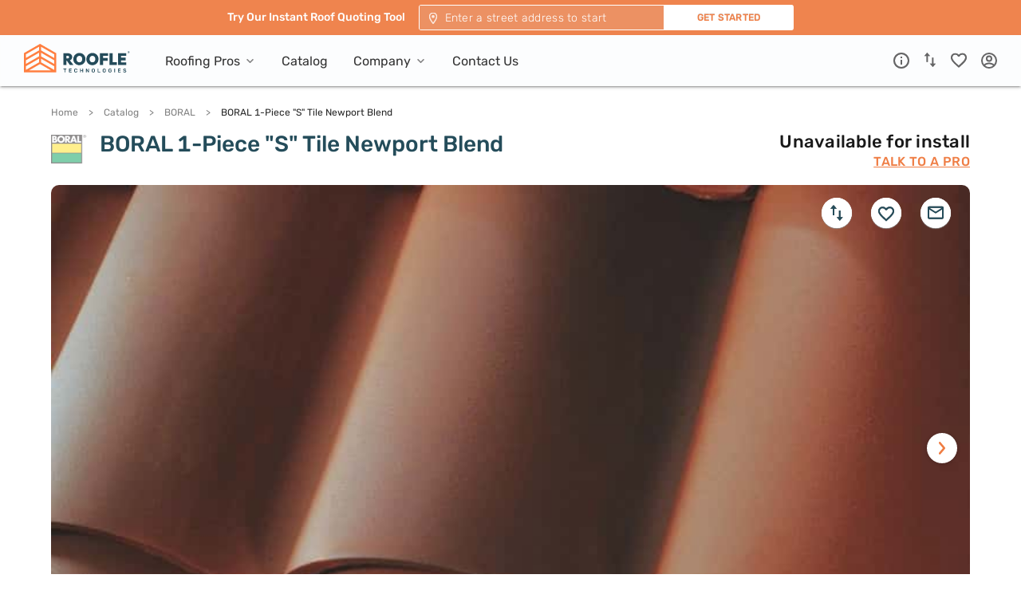

--- FILE ---
content_type: text/css
request_url: https://tags.srv.stackadapt.com/sa.css
body_size: -11
content:
:root {
    --sa-uid: '0-a7d905a0-57c7-5fe3-6775-86923e9517d7';
}

--- FILE ---
content_type: image/svg+xml
request_url: https://www.roofle.com/images/customer-portal/show-password-icon.svg
body_size: 314
content:
<svg xmlns="http://www.w3.org/2000/svg" viewBox="0 0 18 12"><g id="Customer-Portal" fill="none" fill-rule="evenodd" stroke="none" stroke-width="1"><g id="New_password" transform="translate(-1182 -495)"><g id="Group-3" transform="translate(724 329)"><g id="Group" transform="translate(455 160)"><path id="Rectangle" stroke="#000" stroke-opacity="0" d="M.5.5h23v23H.5z"/><g id="visibility-black-18dp" transform="translate(3 3)"><path id="Path" d="M0 0h18v18H0z"/><path id="Shape" fill="#000" fill-rule="nonzero" d="M9 4.5c2.84 0 5.38 1.6 6.62 4.13A7.33 7.33 0 0 1 9 12.75a7.33 7.33 0 0 1-6.62-4.13A7.33 7.33 0 0 1 9 4.5M9 3A8.87 8.87 0 0 0 .75 8.63a8.87 8.87 0 0 0 16.5 0A8.87 8.87 0 0 0 9 3Zm0 3.75a1.88 1.88 0 1 1 0 3.75 1.88 1.88 0 0 1 0-3.75m0-1.5a3.38 3.38 0 1 0 .01 6.76A3.38 3.38 0 0 0 9 5.25Z"/></g></g></g></g></g></svg>

--- FILE ---
content_type: image/svg+xml
request_url: https://www.roofle.com/images/header/info-icon.svg
body_size: 164
content:
<svg xmlns="http://www.w3.org/2000/svg" xmlns:xlink="http://www.w3.org/1999/xlink" viewBox="0 0 20 20"><defs/><defs><path id="a" d="M9 15h2V9H9v6zm1-15a10 10 0 100 20 10 10 0 000-20zm0 18a8 8 0 110-16 8 8 0 010 16zM9 7h2V5H9v2z"/></defs><g fill="none" fill-rule="evenodd"><mask id="b" fill="#fff"><use xlink:href="#a"/></mask><use fill="#646464" fill-rule="nonzero" xlink:href="#a"/><g fill="#000" mask="url(#b)"><path d="M0 0h20v20H0z"/></g></g></svg>

--- FILE ---
content_type: application/javascript; charset=UTF-8
request_url: https://www.roofle.com/_next/static/chunks/471-bf9005e336a4a31e.js
body_size: 3985
content:
"use strict";(self.webpackChunk_N_E=self.webpackChunk_N_E||[]).push([[471],{50471:function(e,n,t){t.d(n,{Z:function(){return W}});var i,r=t(59499),o=t(67294),a=t(78573),l=t(86370),c=t(29561),s=t(51477),u=t(57119),d=t(87379),p=t(85893),m=d.ZP.div.withConfig({displayName:"SliderRange__Root",componentId:"knzi9x-0"})(["position:relative;width:100%;",""],(function(e){return e.hide&&"\n    visibility: hidden;\n  "})),h=d.ZP.input.withConfig({displayName:"SliderRange__Slider",componentId:"knzi9x-1"})(["-webkit-appearance:none;width:100%;height:4px;padding:0;outline:none;position:absolute;left:0;cursor:pointer;"," "," &::-webkit-slider-thumb{-webkit-appearance:none;appearance:none;width:14px;height:14px;border-radius:50%;background-color:",";border-color:",";opacity:1 !important;cursor:pointer;"," ","}&::-moz-range-thumb{width:14px;height:14px;border-radius:50%;background:",";border-color:",";opacity:1 !important;cursor:pointer;"," ","}"],(function(e){return e.mode===u.tB.tiny&&"\n    bottom: 1.5px;\n    height: 5px;\n  "}),(function(e){return"background: linear-gradient(90deg, ".concat(c.O9.orange," ").concat(e.fill,"%, rgba(192, 192, 192, 0.6) ",0,"%);")}),c.O9.orange,c.O9.orange,(function(e){return e.mode===u.tB.tiny&&"\n      width: 10px;\n      height: 10px;\n    "}),(function(e){return e.mode===u.tB.full&&e.fullscreen&&"\n      width: 18px;\n      height: 18px;\n    "}),c.O9.orange,c.O9.orange,(function(e){return e.mode===u.tB.tiny&&"\n      width: 10px;\n      height: 10px;\n    "}),(function(e){return e.mode===u.tB.full&&e.fullscreen&&"\n      width: 18px;\n      height: 18px;\n    "})),g=d.ZP.div.withConfig({displayName:"SliderRange__SliderContainer",componentId:"knzi9x-2"})(["width:100%;height:12px;display:table-cell;vertical-align:middle;"]),f=d.ZP.div.withConfig({displayName:"SliderRange__Fill",componentId:"knzi9x-3"})(["position:absolute;height:4px;background:",";pointer-events:none;cursor:pointer;z-index:10;",""],c.O9.orange,(function(e){return e.fill&&"width: ".concat(e.fill,"%;")})),y=function(e){var n=e.min,t=void 0===n?0:n,i=e.max,r=void 0===i?0:i,a=e.value,l=e.onChange,c=void 0===l?function(){}:l,s=e.size,d=void 0===s?u.tB.full:s,y=e.fullscreen,x=e.hide,b=(0,o.useCallback)((function(e,n){var t=n/e*100;return isNaN(t)?0:t}),[]);return(0,p.jsx)(m,{hide:x,children:(0,p.jsxs)(g,{children:[(0,p.jsx)(f,{fill:b(r,a)}),(0,p.jsx)(h,{fill:b(r,a),onChange:function(e){c(+e.target.value)},type:"range",min:t,max:r||0,value:a,mode:d,fullscreen:y})]})})},x=t(48178),b=100,w=d.ZP.div.withConfig({displayName:"VolumeControl__Root",componentId:"sc-157gxdt-0"})(["position:relative;width:auto;display:flex;align-items:center;margin:0 8px;.volume-icon{margin-right:8px;cursor:pointer;","}"],(function(e){return e.mode===u.tB.tiny&&"\n      svg {\n        width: 14px;\n        height: 14px;\n      }\n    "})),v=d.ZP.input.withConfig({displayName:"VolumeControl__Slider",componentId:"sc-157gxdt-1"})(["-webkit-appearance:none;width:44px;position:absolute;top:50%;transform:translateY(-50%);height:3px;padding:0;"," outline:none;cursor:pointer;"," &::-webkit-slider-thumb{-webkit-appearance:none;appearance:none;width:9px;height:9px;border-radius:50%;background-color:#c0c0c0;border-color:#c0c0c0;opacity:1 !important;cursor:pointer;","}&::-moz-range-thumb{width:9px;height:9px;border-radius:50%;background:",";border-color:",";opacity:1 !important;cursor:pointer;","}"],(function(e){return e.mode===u.tB.tiny&&"\n    height: 2px;\n  "}),(function(e){return"background: linear-gradient(90deg, #c0c0c0 ".concat(e.fill,"%, rgba(192, 192, 192, 0.6) ",0,"%);")}),(function(e){return e.mode===u.tB.tiny&&"\n      width: 8px;\n      height: 8px;\n    "}),c.O9.white,c.O9.white,(function(e){return e.mode===u.tB.tiny&&"\n      width: 8px;\n      height: 8px;\n    "})),C=d.ZP.div.withConfig({displayName:"VolumeControl__SliderContainer",componentId:"sc-157gxdt-2"})(["width:44px;height:12px;vertical-align:middle;"]),P=d.ZP.img.withConfig({displayName:"VolumeControl__VolumeIcon",componentId:"sc-157gxdt-3"})(["width:20px;height:20px;",""],(function(e){return e.mode===u.tB.tiny&&"\n    width: 14px;\n    height: 14px;\n  "})),N=(0,d.ZP)(P).withConfig({displayName:"VolumeControl__VolumeMuteIcon",componentId:"sc-157gxdt-4"})([""]),k=function(e){var n=e.min,t=void 0===n?0:n,i=e.max,r=void 0===i?b:i,a=e.value,l=void 0===a?1:a,c=e.onChange,s=void 0===c?function(){}:c,d=e.size,m=void 0===d?u.tB.full:d,h=e.id,g=void 0===h?"":h,f=(0,o.useMemo)((function(){return l*b}),[l]),y=(0,o.useState)(f),k=y[0],_=y[1],S=(0,o.useState)(f),j=S[0],I=S[1],O=(0,o.useCallback)((function(e,n){var t=n/e*b;return isNaN(t)?0:t}),[]),T=(0,o.useCallback)((function(){0===k?(s((j||1)/b),_(j||1)):(s(0),_(0))}),[k,j,s]);return(0,p.jsx)(w,{mode:m,children:0!==k?(0,p.jsxs)(p.Fragment,{children:[(0,p.jsx)(P,{src:"/images/player/VolumeOn.png",mode:m,id:g,onClick:T,tabIndex:0,onKeyUp:(0,x.Pq)(T),className:"volume-icon player-action"}),(0,p.jsx)(C,{children:(0,p.jsx)(v,{fill:O(r,k),onChange:function(e){var n=+e.target.value;s(n/b),_(n),I(n)},type:"range",min:t,max:r||0,value:k,mode:m})})]}):(0,p.jsx)(N,{src:"/images/player/VolumeOff.png",mode:m,id:g,onClick:T,tabIndex:0,onKeyUp:(0,x.Pq)(T),className:"volume-icon player-action"})})},_=d.ZP.div.withConfig({displayName:"PlayerStyled__Root",componentId:"sc-1u4hgmu-0"})(["position:relative;video{&::-webkit-media-controls{display:none !important;}&::-webkit-full-screen{z-index:2147483647;}}.fullscreen{height:100%;}"]),S=d.ZP.div.withConfig({displayName:"PlayerStyled__VideoContainer",componentId:"sc-1u4hgmu-1"})(["position:relative;height:100%;"," ",""],(function(e){return e.anchored&&!e.fullScreen&&"\n    position: fixed;\n    bottom: 91px;\n    right: 24px;\n    height: 212px;\n    width: 372px;\n    z-index: 101;\n\n    video {\n      border-radius: 5px;\n    }\n  "}),(function(e){return e.fullScreen&&"height: auto;"})),j=d.ZP.video.withConfig({displayName:"PlayerStyled__Video",componentId:"sc-1u4hgmu-2"})(["width:100%;height:100%;"]),I=d.ZP.div.withConfig({displayName:"PlayerStyled__MediaControls",componentId:"sc-1u4hgmu-3"})(["position:absolute;display:flex;align-items:end;justify-content:flex-end;flex-direction:column;width:100%;bottom:0;z-index:1;",""],(function(e){return e.fullScreen&&"\n    position: fixed;\n  "})),O=d.ZP.img.withConfig({displayName:"PlayerStyled__ControlImage",componentId:"sc-1u4hgmu-4"})(["position:absolute;top:50%;left:50%;transform:translate(-50%,-50%);width:60px;height:60px;cursor:pointer;z-index:10;"," ",""],(function(e){return e.fullscreen&&"\n    width: 72px;\n    height: 72px;\n  "}),(function(e){return e.tiny&&"\n    width: 50px;\n    height: 50px;    \n  "})),T=d.ZP.div.withConfig({displayName:"PlayerStyled__ControlButton",componentId:"sc-1u4hgmu-5"})(["background-image:url('","');background-size:cover;margin:8px 17px 8px 25px;height:20px;width:20px;border:none;background-color:transparent;cursor:pointer;z-index:10;"],(function(e){return e.src})),E=(0,d.ZP)(T).withConfig({displayName:"PlayerStyled__FullscreenButton",componentId:"sc-1u4hgmu-6"})(["width:18px;height:18px;",""],(function(e){return e.tiny?"\n    width: 14px;\n    height: 14px;\n    margin: 4px 17px 4px 10px;\n  ":"margin-left: auto;"})),R=(0,d.ZP)(T).withConfig({displayName:"PlayerStyled__CloseButton",componentId:"sc-1u4hgmu-7"})(["position:absolute;top:25px;right:25px;margin:0;",""],(function(e){return e.tiny&&"\n    width: 14px;\n    height: 14px;\n    top: 10px;\n    right: 10px;\n  "})),B=d.ZP.div.withConfig({displayName:"PlayerStyled__Timestamp",componentId:"sc-1u4hgmu-8"})(["min-width:27px;color:#c0c0c0;font-size:12px;line-height:14px;letter-spacing:0;font-weight:300;"," "," ",""],(function(e){return e.tiny&&"\n    font-weight: 500;\n  "}),(function(e){return e.end&&"margin-left: auto"}),(function(e){return e.start&&"margin-left: 15px;"})),K=d.ZP.div.withConfig({displayName:"PlayerStyled__Controls",componentId:"sc-1u4hgmu-9"})(["display:flex;align-items:center;width:100%;"]),Z=d.ZP.div.withConfig({displayName:"PlayerStyled__Poster",componentId:"sc-1u4hgmu-10"})(["position:absolute;top:0;left:0;width:100%;height:100%;background-image:url(",");background-position:center center;background-repeat:no-repeat;background-size:cover;",""],(function(e){return e.src}),(function(e){return!e.show&&"display: none;"})),z=d.ZP.div.withConfig({displayName:"PlayerStyled__RightControls",componentId:"sc-1u4hgmu-11"})(["margin-left:auto;display:flex;align-items:center;"]),M=t(21512);function U(e,n){var t=Object.keys(e);if(Object.getOwnPropertySymbols){var i=Object.getOwnPropertySymbols(e);n&&(i=i.filter((function(n){return Object.getOwnPropertyDescriptor(e,n).enumerable}))),t.push.apply(t,i)}return t}function q(e){for(var n=1;n<arguments.length;n++){var t=null!=arguments[n]?arguments[n]:{};n%2?U(Object(t),!0).forEach((function(n){(0,r.Z)(e,n,t[n])})):Object.getOwnPropertyDescriptors?Object.defineProperties(e,Object.getOwnPropertyDescriptors(t)):U(Object(t)).forEach((function(n){Object.defineProperty(e,n,Object.getOwnPropertyDescriptor(t,n))}))}return e}!function(e){e[e.NETWORK_EMPTY=0]="NETWORK_EMPTY",e[e.NETWORK_IDLE=1]="NETWORK_IDLE",e[e.NETWORK_LOADING=2]="NETWORK_LOADING",e[e.NETWORK_NO_SOURCE=3]="NETWORK_NO_SOURCE"}(i||(i={}));var W=function(e){var n=e.src,t=e.videoMode,r=void 0===t?u.tB.full:t,d=e.close,m=e.anchored,h=e.onMetadataReceive,g=void 0===h?function(){}:h,f=e.type,b=e.poster,w=e.onLoad,v=e.className,C=(0,o.useState)(!1),P=C[0],N=C[1],U=(0,o.useState)(null),W=U[0],F=U[1],V=(0,l.Lm)(),D=m?u.tB.tiny:r,L=(0,o.useRef)(null),A=(0,o.useRef)(null),Y=(0,o.useState)({isPlaying:!1,currentTime:0,mode:D,fullScreen:!1,playsInline:!0,_poster:b||"",networkState:i.NETWORK_EMPTY}),$=Y[0],G=Y[1],J=$.isPlaying,H=$.currentTime,Q=$.mode,X=$.fullScreen,ee=$.playsInline,ne=$._poster,te=$.networkState,ie=function(){var e=L.current;return e?{duration:isNaN(e.duration)?0:e.duration,currentTime:e.currentTime,play:e.play.bind(e),pause:e.pause.bind(e),paused:e.paused,mounted:!!e,volume:e.volume,networkState:e.networkState}:{currentTime:0,duration:0,play:function(){},pause:function(){},mounted:!1,networkState:i.NETWORK_EMPTY}},re=function(){return G(q(q({},$),{},{isPlaying:!ie().paused,currentTime:ie().currentTime,mode:X?u.tB.full:D,playsInline:!0,networkState:ie().networkState}))},oe=function(){P||((0,M.mU)(f,H,ie().paused),ie().paused?ie().play():ie().pause()),re()},ae=(0,o.useCallback)((function(e){return e.stopPropagation()}),[]),le=function(){var e;if(V<c.J7.large&&L.current&&(null===(e=L.current)||void 0===e||!e.requestFullscreen)){var n,t,i=q(q({},$),{},{mode:u.tB.tiny,fullScreen:!1});if(null!==(n=L.current)&&void 0!==n&&n.webkitDisplayingFullscreen)L.current.webkitExitFullScreen(),G(q(q({},i),{},{playsInline:!1}));else null===(t=L.current)||void 0===t||t.webkitEnterFullScreen(),G(q(q({},i),{},{playsInline:!0}))}else G(q(q({},$),{},{mode:X?r:u.tB.full,fullScreen:!X,playsInline:!1}))},ce=(0,o.useCallback)((function(e){var n=e.currentTarget;G(q(q({},$),{},{currentTime:Math.floor(n.currentTime)})),g&&g(n)}),[$]),se=function(e){var n=L.current;n&&(n.volume=e)};(0,o.useEffect)((function(){re()}),[m,r]),(0,o.useEffect)((function(){if(L&&L.current){if(te===i.NETWORK_NO_SOURCE){var e="/images/placeholderImages/videoNotAvailableMain.png";Q===u.tB.tiny?e="/images/placeholderImages/videoNotAvailableTiny.jpg":X&&(e="/images/placeholderImages/videoNotAvailableFullscreen.png"),N(!0),F(!0),G({isPlaying:J,currentTime:H,mode:Q,fullScreen:X,playsInline:ee,networkState:te,_poster:e}),w&&w({error:!0,networkState:L.current.networkState})}J||te!==i.NETWORK_EMPTY&&te!==i.NETWORK_LOADING||((0,s.Zz)(ne,(function(e){F(e),e||(L.current.currentTime=.7)})),N(!1),w&&w({error:!1,networkState:L.current.networkState}))}}),[J,H,Q,X,ee,te]);var ue=ie(),de=ue.duration,pe=ue.paused,me=ue.volume,he=(0,p.jsx)(y,{size:Q,value:Math.floor(H),onChange:function(e){var n=L.current;n&&(n.currentTime=Math.floor(e),G(q(q({},$),{},{currentTime:Math.floor(e)})))},max:Math.floor(de),fullscreen:X,hide:P}),ge=(0,o.useCallback)((function(e){G(q(q({},$),{},{mode:e?u.tB.full:r,fullScreen:e,playsInline:!1}))}),[$]);return(0,p.jsx)(_,{className:"".concat(v," player"),children:0!==V&&(0,p.jsx)(a.Z,{onChange:ge,enabled:X,children:(0,p.jsxs)(S,{className:"player-container",ref:A,onClick:oe,fullScreen:X,anchored:m,children:[(0,p.jsx)(j,{ref:L,onTimeUpdate:ce,onLoadedMetadata:re,onError:re,onLoad:re,playsInline:ee,autoPlay:!1,preload:"none",children:null!==W&&(0,p.jsxs)(p.Fragment,{children:[(0,p.jsx)("source",{src:"".concat(n,".webm"),type:"video/webm"}),(0,p.jsx)("source",{src:"".concat(n,".mp4"),type:"video/mp4"})]})}),(0,p.jsxs)(o.Fragment,{children:[(Q===u.tB.full||X)&&(0,p.jsxs)(o.Fragment,{children:[pe&&!P&&(0,p.jsx)(O,{src:"/images/player/PlayOverlay.png",fullscreen:X,tabIndex:0,className:"player-action",onKeyUp:(0,x.Pq)(oe)}),r===u.tB.tiny&&!m&&d&&X&&V>c.J7.medium&&(0,p.jsx)(R,{onClick:d,tabIndex:0,className:"player-action",onKeyUp:(0,x.Pq)(d),src:"/images/player/Close.png"}),(0,p.jsxs)(I,{className:"player-controls",onClick:ae,fullScreen:X,children:[he,(0,p.jsxs)(K,{children:[!P&&(J?(0,p.jsx)(T,{onClick:oe,tabIndex:0,className:"player-action",onKeyUp:(0,x.Pq)(oe),src:"/images/player/Pause.png"}):(0,p.jsx)(T,{onClick:oe,tabIndex:0,className:"player-action",onKeyUp:(0,x.Pq)(oe),src:"/images/player/Play.png"})),(0,p.jsx)(k,{id:n,value:me,onChange:se,size:Q}),(0,p.jsxs)(B,{children:[(0,s.i$)(H),de?"/".concat((0,s.i$)(de)):""]}),X?(0,p.jsx)(E,{onClick:le,tabIndex:0,className:"player-action",onKeyUp:(0,x.Pq)(le),src:"/images/player/Screen.png"}):(0,p.jsx)(E,{onClick:le,tabIndex:0,className:"player-action",onKeyUp:(0,x.Pq)(le),src:"/images/player/ScreenOpen.png"})]})]})]}),Q===u.tB.tiny&&!X&&(0,p.jsxs)(o.Fragment,{children:[pe&&!P&&(0,p.jsx)(O,{src:"/images/player/PlayOverlay.png",tabIndex:0,className:"player-action",onKeyUp:(0,x.Pq)(oe),tiny:!0}),m&&(0,p.jsx)(R,{onClick:d,src:"/images/player/Close.png",tabIndex:0,className:"player-action",onKeyUp:(0,x.Pq)(d),tiny:!0}),(0,p.jsxs)(I,{className:"player-controls",onClick:ae,children:[(0,p.jsxs)(K,{children:[(0,p.jsx)(B,{tiny:"true",start:"true",children:(0,s.i$)(H)}),(0,p.jsx)(k,{id:n,value:me,onChange:se,size:Q}),(0,p.jsxs)(z,{children:[!!de&&(0,p.jsx)(B,{tiny:"true",end:"true",children:(0,s.i$)(de)}),X?(0,p.jsx)(E,{onClick:le,tabIndex:0,className:"player-action",onKeyUp:(0,x.Pq)(le),src:"/images/player/Screen.png"}):(0,p.jsx)(E,{onClick:le,tabIndex:0,className:"player-action",onKeyUp:(0,x.Pq)(le),src:"/images/player/ScreenOpen.png",tiny:!0})]})]}),he]})]})]}),(0,p.jsx)(Z,{src:ne,show:!H})]})})})}}}]);

--- FILE ---
content_type: application/javascript; charset=UTF-8
request_url: https://www.roofle.com/_next/static/chunks/1350-4d0ecef22df89fec.js
body_size: 7323
content:
"use strict";(self.webpackChunk_N_E=self.webpackChunk_N_E||[]).push([[1350],{57096:function(e,t){Object.defineProperty(t,"__esModule",{value:!0});t.default={icon:{tag:"svg",attrs:{viewBox:"64 64 896 896",focusable:"false"},children:[{tag:"defs",attrs:{},children:[{tag:"style",attrs:{}}]},{tag:"path",attrs:{d:"M482 152h60q8 0 8 8v704q0 8-8 8h-60q-8 0-8-8V160q0-8 8-8z"}},{tag:"path",attrs:{d:"M176 474h672q8 0 8 8v60q0 8-8 8H176q-8 0-8-8v-60q0-8 8-8z"}}]},name:"plus",theme:"outlined"}},20054:function(e,t,n){var a;Object.defineProperty(t,"__esModule",{value:!0}),t.default=void 0;var r=(a=n(32615))&&a.__esModule?a:{default:a};t.default=r,e.exports=r},32615:function(e,t,n){var a=n(91521),r=n(52898);Object.defineProperty(t,"__esModule",{value:!0}),t.default=void 0;var o=r(n(67294)),i=a(n(57096)),c=a(n(92074)),l=function(e,t){return o.createElement(c.default,Object.assign({},e,{ref:t,icon:i.default}))};l.displayName="PlusOutlined";var u=o.forwardRef(l);t.default=u},1350:function(e,t,n){var a=n(52898),r=n(91521);Object.defineProperty(t,"__esModule",{value:!0}),t.default=void 0;var o=r(n(22966)),i=r(n(61862)),c=a(n(67294)),l=a(n(47642)),u=r(n(94184)),d=r(n(26937)),f=r(n(20054)),s=r(n(40753)),v=r(n(72454)),b=n(31929),m=function(e,t){var n={};for(var a in e)Object.prototype.hasOwnProperty.call(e,a)&&t.indexOf(a)<0&&(n[a]=e[a]);if(null!=e&&"function"===typeof Object.getOwnPropertySymbols){var r=0;for(a=Object.getOwnPropertySymbols(e);r<a.length;r++)t.indexOf(a[r])<0&&Object.prototype.propertyIsEnumerable.call(e,a[r])&&(n[a[r]]=e[a[r]])}return n};function h(e){var t,n,a=e.type,r=e.className,h=e.size,p=e.onEdit,y=e.hideAdd,g=e.centered,E=e.addIcon,Z=m(e,["type","className","size","onEdit","hideAdd","centered","addIcon"]),k=Z.prefixCls,x=c.useContext(b.ConfigContext),w=x.getPrefixCls,C=x.direction,P=w("tabs",k);return"editable-card"===a&&(n={onEdit:function(e,t){var n=t.key,a=t.event;null===p||void 0===p||p("add"===e?a:n,e)},removeIcon:c.createElement(s.default,null),addIcon:E||c.createElement(f.default,null),showAdd:!0!==y}),(0,v.default)(!("onPrevClick"in Z)&&!("onNextClick"in Z),"Tabs","`onPrevClick` and `onNextClick` has been removed. Please use `onTabScroll` instead."),c.createElement(l.default,(0,o.default)({direction:C},Z,{moreTransitionName:"slide-up",className:(0,u.default)((t={},(0,i.default)(t,"".concat(P,"-").concat(h),h),(0,i.default)(t,"".concat(P,"-card"),["card","editable-card"].includes(a)),(0,i.default)(t,"".concat(P,"-editable-card"),"editable-card"===a),(0,i.default)(t,"".concat(P,"-centered"),g),t),r),editable:n,moreIcon:c.createElement(d.default,null),prefixCls:P}))}h.TabPane=l.TabPane;var p=h;t.default=p},47642:function(e,t,n){n.r(t),n.d(t,{TabPane:function(){return A},default:function(){return W}});var a=n(18782),r=n(95526),o=n(94161),i=n(76962),c=n(59455),l=n(96390),u=n(67294),d=n(94184),f=n.n(d),s=n(50344),v=n(31131),b=n(21770),m=n(16234),h=n(75164),p=n(4084);function y(e){var t=(0,u.useRef)(),n=(0,u.useRef)(!1);return(0,u.useEffect)((function(){return function(){n.current=!0,h.Z.cancel(t.current)}}),[]),function(){for(var a=arguments.length,r=new Array(a),o=0;o<a;o++)r[o]=arguments[o];n.current||(h.Z.cancel(t.current),t.current=(0,h.Z)((function(){e.apply(void 0,r)})))}}var g=n(15105);function E(e,t){var n,a=e.prefixCls,o=e.id,i=e.active,c=e.rtl,l=e.tab,d=l.key,s=l.tab,v=l.disabled,b=l.closeIcon,m=e.tabBarGutter,h=e.tabPosition,p=e.closable,y=e.renderWrapper,E=e.removeAriaLabel,Z=e.editable,k=e.onClick,x=e.onRemove,w=e.onFocus,C="".concat(a,"-tab");u.useEffect((function(){return x}),[]);var P={};"top"===h||"bottom"===h?P[c?"marginLeft":"marginRight"]=m:P.marginBottom=m;var N=Z&&!1!==p&&!v;function T(e){v||k(e)}var S=u.createElement("div",{key:d,ref:t,className:f()(C,(n={},(0,r.Z)(n,"".concat(C,"-with-remove"),N),(0,r.Z)(n,"".concat(C,"-active"),i),(0,r.Z)(n,"".concat(C,"-disabled"),v),n)),style:P,onClick:T},u.createElement("div",{role:"tab","aria-selected":i,id:o&&"".concat(o,"-tab-").concat(d),className:"".concat(C,"-btn"),"aria-controls":o&&"".concat(o,"-panel-").concat(d),"aria-disabled":v,tabIndex:v?null:0,onClick:function(e){e.stopPropagation(),T(e)},onKeyDown:function(e){[g.Z.SPACE,g.Z.ENTER].includes(e.which)&&(e.preventDefault(),T(e))},onFocus:w},s),N&&u.createElement("button",{type:"button","aria-label":E||"remove",tabIndex:0,className:"".concat(C,"-remove"),onClick:function(e){var t;e.stopPropagation(),(t=e).preventDefault(),t.stopPropagation(),Z.onEdit("remove",{key:d,event:t})}},b||Z.removeIcon||"\xd7"));return y&&(S=y(S)),S}var Z=u.forwardRef(E),k={width:0,height:0,left:0,top:0};var x={width:0,height:0,left:0,top:0,right:0};var w=n(50299),C=n(56180);function P(e,t){var n=e.prefixCls,a=e.editable,r=e.locale,o=e.style;return a&&!1!==a.showAdd?u.createElement("button",{ref:t,type:"button",className:"".concat(n,"-nav-add"),style:o,"aria-label":(null===r||void 0===r?void 0:r.addAriaLabel)||"Add tab",onClick:function(e){a.onEdit("add",{event:e})}},a.addIcon||"+"):null}var N=u.forwardRef(P);function T(e,t){var n=e.prefixCls,a=e.id,i=e.tabs,c=e.locale,l=e.mobile,d=e.moreIcon,s=void 0===d?"More":d,v=e.moreTransitionName,b=e.style,m=e.className,h=e.editable,p=e.tabBarGutter,y=e.rtl,E=e.onTabClick,Z=(0,u.useState)(!1),k=(0,o.Z)(Z,2),x=k[0],P=k[1],T=(0,u.useState)(null),S=(0,o.Z)(T,2),I=S[0],R=S[1],M="".concat(a,"-more-popup"),B="".concat(n,"-dropdown"),_=null!==I?"".concat(M,"-").concat(I):null,L=null===c||void 0===c?void 0:c.dropdownAriaLabel,O=u.createElement(w.default,{onClick:function(e){var t=e.key,n=e.domEvent;E(t,n),P(!1)},id:M,tabIndex:-1,role:"listbox","aria-activedescendant":_,selectedKeys:[I],"aria-label":void 0!==L?L:"expanded dropdown"},i.map((function(e){return u.createElement(w.MenuItem,{key:e.key,id:"".concat(M,"-").concat(e.key),role:"option","aria-controls":a&&"".concat(a,"-panel-").concat(e.key),disabled:e.disabled},e.tab)})));function A(e){for(var t=i.filter((function(e){return!e.disabled})),n=t.findIndex((function(e){return e.key===I}))||0,a=t.length,r=0;r<a;r+=1){var o=t[n=(n+e+a)%a];if(!o.disabled)return void R(o.key)}}(0,u.useEffect)((function(){var e=document.getElementById(_);e&&e.scrollIntoView&&e.scrollIntoView(!1)}),[I]),(0,u.useEffect)((function(){x||R(null)}),[x]);var D=(0,r.Z)({},y?"marginLeft":"marginRight",p);i.length||(D.visibility="hidden",D.order=1);var j=f()((0,r.Z)({},"".concat(B,"-rtl"),y)),K=l?null:u.createElement(C.default,{prefixCls:B,overlay:O,trigger:["hover"],visible:x,transitionName:v,onVisibleChange:P,overlayClassName:j,mouseEnterDelay:.1,mouseLeaveDelay:.1},u.createElement("button",{type:"button",className:"".concat(n,"-nav-more"),style:D,tabIndex:-1,"aria-hidden":"true","aria-haspopup":"listbox","aria-controls":M,id:"".concat(a,"-more"),"aria-expanded":x,onKeyDown:function(e){var t=e.which;if(x)switch(t){case g.Z.UP:A(-1),e.preventDefault();break;case g.Z.DOWN:A(1),e.preventDefault();break;case g.Z.ESC:P(!1);break;case g.Z.SPACE:case g.Z.ENTER:null!==I&&E(I,e)}else[g.Z.DOWN,g.Z.SPACE,g.Z.ENTER].includes(t)&&(P(!0),e.preventDefault())}},s));return u.createElement("div",{className:f()("".concat(n,"-nav-operations"),m),style:b,ref:t},K,u.createElement(N,{prefixCls:n,locale:c,editable:h}))}var S=u.forwardRef(T),I=(0,u.createContext)(null),R=Math.pow(.995,20);function M(e,t){var n=u.useRef(e),a=u.useState({}),r=(0,o.Z)(a,2)[1];return[n.current,function(e){var a="function"===typeof e?e(n.current):e;a!==n.current&&t(a,n.current),n.current=a,r({})}]}var B=function(e){var t,n=e.position,a=e.prefixCls,r=e.extra;if(!r)return null;var o=r;return"right"===n&&(t=o.right||!o.left&&o||null),"left"===n&&(t=o.left||null),t?u.createElement("div",{className:"".concat(a,"-extra-content")},t):null};function _(e,t){var n,i=u.useContext(I),c=i.prefixCls,d=i.tabs,s=e.className,v=e.style,b=e.id,g=e.animated,E=e.activeKey,w=e.rtl,C=e.extra,P=e.editable,T=e.locale,_=e.tabPosition,L=e.tabBarGutter,O=e.children,A=e.onTabClick,D=e.onTabScroll,j=(0,u.useRef)(),K=(0,u.useRef)(),W=(0,u.useRef)(),q=(0,u.useRef)(),G=function(){var e=(0,u.useRef)(new Map);return[function(t){return e.current.has(t)||e.current.set(t,u.createRef()),e.current.get(t)},function(t){e.current.delete(t)}]}(),V=(0,o.Z)(G,2),z=V[0],H=V[1],Y="top"===_||"bottom"===_,F=M(0,(function(e,t){Y&&D&&D({direction:e>t?"left":"right"})})),X=(0,o.Z)(F,2),U=X[0],J=X[1],Q=M(0,(function(e,t){!Y&&D&&D({direction:e>t?"top":"bottom"})})),$=(0,o.Z)(Q,2),ee=$[0],te=$[1],ne=(0,u.useState)(0),ae=(0,o.Z)(ne,2),re=ae[0],oe=ae[1],ie=(0,u.useState)(0),ce=(0,o.Z)(ie,2),le=ce[0],ue=ce[1],de=(0,u.useState)(0),fe=(0,o.Z)(de,2),se=fe[0],ve=fe[1],be=(0,u.useState)(0),me=(0,o.Z)(be,2),he=me[0],pe=me[1],ye=(0,u.useState)(null),ge=(0,o.Z)(ye,2),Ee=ge[0],Ze=ge[1],ke=(0,u.useState)(null),xe=(0,o.Z)(ke,2),we=xe[0],Ce=xe[1],Pe=(0,u.useState)(0),Ne=(0,o.Z)(Pe,2),Te=Ne[0],Se=Ne[1],Ie=(0,u.useState)(0),Re=(0,o.Z)(Ie,2),Me=Re[0],Be=Re[1],_e=function(e){var t=(0,u.useRef)([]),n=(0,u.useState)({}),a=(0,o.Z)(n,2)[1],r=(0,u.useRef)("function"===typeof e?e():e),i=y((function(){var e=r.current;t.current.forEach((function(t){e=t(e)})),t.current=[],r.current=e,a({})}));return[r.current,function(e){t.current.push(e),i()}]}(new Map),Le=(0,o.Z)(_e,2),Oe=Le[0],Ae=Le[1],De=function(e,t,n){return(0,u.useMemo)((function(){for(var n,a=new Map,r=t.get(null===(n=e[0])||void 0===n?void 0:n.key)||k,o=r.left+r.width,i=0;i<e.length;i+=1){var c,u=e[i].key,d=t.get(u);d||(d=t.get(null===(c=e[i-1])||void 0===c?void 0:c.key)||k);var f=a.get(u)||(0,l.Z)({},d);f.right=o-f.left-f.width,a.set(u,f)}return a}),[e.map((function(e){return e.key})).join("_"),t,n])}(d,Oe,re),je="".concat(c,"-nav-operations-hidden"),Ke=0,We=0;function qe(e){return e<Ke?Ke:e>We?We:e}Y?w?(Ke=0,We=Math.max(0,re-Ee)):(Ke=Math.min(0,Ee-re),We=0):(Ke=Math.min(0,we-le),We=0);var Ge=(0,u.useRef)(),Ve=(0,u.useState)(),ze=(0,o.Z)(Ve,2),He=ze[0],Ye=ze[1];function Fe(){Ye(Date.now())}function Xe(){window.clearTimeout(Ge.current)}function Ue(){var e=arguments.length>0&&void 0!==arguments[0]?arguments[0]:E,t=De.get(e)||{width:0,height:0,left:0,right:0,top:0};if(Y){var n=U;w?t.right<U?n=t.right:t.right+t.width>U+Ee&&(n=t.right+t.width-Ee):t.left<-U?n=-t.left:t.left+t.width>-U+Ee&&(n=-(t.left+t.width-Ee)),te(0),J(qe(n))}else{var a=ee;t.top<-ee?a=-t.top:t.top+t.height>-ee+we&&(a=-(t.top+t.height-we)),J(0),te(qe(a))}}!function(e,t){var n=(0,u.useState)(),a=(0,o.Z)(n,2),r=a[0],i=a[1],c=(0,u.useState)(0),l=(0,o.Z)(c,2),d=l[0],f=l[1],s=(0,u.useState)(0),v=(0,o.Z)(s,2),b=v[0],m=v[1],h=(0,u.useState)(),p=(0,o.Z)(h,2),y=p[0],g=p[1],E=(0,u.useRef)(),Z=(0,u.useRef)(),k=(0,u.useRef)(null);k.current={onTouchStart:function(e){var t=e.touches[0],n=t.screenX,a=t.screenY;i({x:n,y:a}),window.clearInterval(E.current)},onTouchMove:function(e){if(r){e.preventDefault();var n=e.touches[0],a=n.screenX,o=n.screenY;i({x:a,y:o});var c=a-r.x,l=o-r.y;t(c,l);var u=Date.now();f(u),m(u-d),g({x:c,y:l})}},onTouchEnd:function(){if(r&&(i(null),g(null),y)){var e=y.x/b,n=y.y/b,a=Math.abs(e),o=Math.abs(n);if(Math.max(a,o)<.1)return;var c=e,l=n;E.current=window.setInterval((function(){Math.abs(c)<.01&&Math.abs(l)<.01?window.clearInterval(E.current):t(20*(c*=R),20*(l*=R))}),20)}},onWheel:function(e){var n=e.deltaX,a=e.deltaY,r=0,o=Math.abs(n),i=Math.abs(a);o===i?r="x"===Z.current?n:a:o>i?(r=n,Z.current="x"):(r=a,Z.current="y"),t(-r,-r)&&e.preventDefault()}},u.useEffect((function(){function t(e){k.current.onTouchMove(e)}function n(e){k.current.onTouchEnd(e)}return document.addEventListener("touchmove",t,{passive:!1}),document.addEventListener("touchend",n,{passive:!1}),e.current.addEventListener("touchstart",(function(e){k.current.onTouchStart(e)}),{passive:!1}),e.current.addEventListener("wheel",(function(e){k.current.onWheel(e)})),function(){document.removeEventListener("touchmove",t),document.removeEventListener("touchend",n)}}),[])}(j,(function(e,t){function n(e,t){e((function(e){return qe(e+t)}))}if(Y){if(Ee>=re)return!1;n(J,e)}else{if(we>=le)return!1;n(te,t)}return Xe(),Fe(),!0})),(0,u.useEffect)((function(){return Xe(),He&&(Ge.current=window.setTimeout((function(){Ye(0)}),100)),Xe}),[He]);var Je=function(e,t,n,a,r){var o,i,c,l=r.tabs,d=r.tabPosition,f=r.rtl;["top","bottom"].includes(d)?(o="width",i=f?"right":"left",c=Math.abs(t.left)):(o="height",i="top",c=-t.top);var s=t[o],v=n[o],b=a[o],m=s;return v+b>s&&(m=s-b),(0,u.useMemo)((function(){if(!l.length)return[0,0];for(var t=l.length,n=t,a=0;a<t;a+=1){var r=e.get(l[a].key)||x;if(r[i]+r[o]>c+m){n=a-1;break}}for(var u=0,d=t-1;d>=0;d-=1)if((e.get(l[d].key)||x)[i]<c){u=d+1;break}return[u,n]}),[e,c,m,d,l.map((function(e){return e.key})).join("_"),f])}(De,{width:Ee,height:we,left:U,top:ee},{width:se,height:he},{width:Te,height:Me},(0,l.Z)((0,l.Z)({},e),{},{tabs:d})),Qe=(0,o.Z)(Je,2),$e=Qe[0],et=Qe[1],tt=d.map((function(e){var t=e.key;return u.createElement(Z,{id:b,prefixCls:c,key:t,rtl:w,tab:e,closable:e.closable,editable:P,active:t===E,tabPosition:_,tabBarGutter:L,renderWrapper:O,removeAriaLabel:null===T||void 0===T?void 0:T.removeAriaLabel,ref:z(t),onClick:function(e){A(t,e)},onRemove:function(){H(t)},onFocus:function(){Ue(t),Fe(),w||(j.current.scrollLeft=0),j.current.scrollTop=0}})})),nt=y((function(){var e,t,n,a,r,o,i,c,l,u=(null===(e=j.current)||void 0===e?void 0:e.offsetWidth)||0,f=(null===(t=j.current)||void 0===t?void 0:t.offsetHeight)||0,s=(null===(n=q.current)||void 0===n?void 0:n.offsetWidth)||0,v=(null===(a=q.current)||void 0===a?void 0:a.offsetHeight)||0,b=(null===(r=W.current)||void 0===r?void 0:r.offsetWidth)||0,m=(null===(o=W.current)||void 0===o?void 0:o.offsetHeight)||0;Ze(u),Ce(f),Se(s),Be(v);var h=((null===(i=K.current)||void 0===i?void 0:i.offsetWidth)||0)-s,p=((null===(c=K.current)||void 0===c?void 0:c.offsetHeight)||0)-v;oe(h),ue(p);var y=null===(l=W.current)||void 0===l?void 0:l.className.includes(je);ve(h-(y?0:b)),pe(p-(y?0:m)),Ae((function(){var e=new Map;return d.forEach((function(t){var n=t.key,a=z(n).current;a&&e.set(n,{width:a.offsetWidth,height:a.offsetHeight,left:a.offsetLeft,top:a.offsetTop})})),e}))})),at=d.slice(0,$e),rt=d.slice(et+1),ot=[].concat((0,m.Z)(at),(0,m.Z)(rt)),it=(0,u.useState)(),ct=(0,o.Z)(it,2),lt=ct[0],ut=ct[1],dt=De.get(E),ft=(0,u.useRef)();function st(){h.Z.cancel(ft.current)}(0,u.useEffect)((function(){var e={};return dt&&(Y?(w?e.right=dt.right:e.left=dt.left,e.width=dt.width):(e.top=dt.top,e.height=dt.height)),st(),ft.current=(0,h.Z)((function(){ut(e)})),st}),[dt,Y,w]),(0,u.useEffect)((function(){Ue()}),[E,dt,De,Y]),(0,u.useEffect)((function(){nt()}),[w,L,E,d.map((function(e){return e.key})).join("_")]);var vt,bt,mt,ht,pt=!!ot.length,yt="".concat(c,"-nav-wrap");return Y?w?(bt=U>0,vt=U+Ee<re):(vt=U<0,bt=-U+Ee<re):(mt=ee<0,ht=-ee+we<le),u.createElement("div",{ref:t,role:"tablist",className:f()("".concat(c,"-nav"),s),style:v,onKeyDown:function(){Fe()}},u.createElement(B,{position:"left",extra:C,prefixCls:c}),u.createElement(p.default,{onResize:nt},u.createElement("div",{className:f()(yt,(n={},(0,r.Z)(n,"".concat(yt,"-ping-left"),vt),(0,r.Z)(n,"".concat(yt,"-ping-right"),bt),(0,r.Z)(n,"".concat(yt,"-ping-top"),mt),(0,r.Z)(n,"".concat(yt,"-ping-bottom"),ht),n)),ref:j},u.createElement(p.default,{onResize:nt},u.createElement("div",{ref:K,className:"".concat(c,"-nav-list"),style:{transform:"translate(".concat(U,"px, ").concat(ee,"px)"),transition:He?"none":void 0}},tt,u.createElement(N,{ref:q,prefixCls:c,locale:T,editable:P,style:{visibility:pt?"hidden":null}}),u.createElement("div",{className:f()("".concat(c,"-ink-bar"),(0,r.Z)({},"".concat(c,"-ink-bar-animated"),g.inkBar)),style:lt}))))),u.createElement(S,(0,a.Z)({},e,{ref:W,prefixCls:c,tabs:ot,className:!pt&&je})),u.createElement(B,{position:"right",extra:C,prefixCls:c}))}var L=u.forwardRef(_);function O(e){var t=e.id,n=e.activeKey,a=e.animated,o=e.tabPosition,i=e.rtl,c=e.destroyInactiveTabPane,l=u.useContext(I),d=l.prefixCls,s=l.tabs,v=a.tabPane,b=s.findIndex((function(e){return e.key===n}));return u.createElement("div",{className:f()("".concat(d,"-content-holder"))},u.createElement("div",{className:f()("".concat(d,"-content"),"".concat(d,"-content-").concat(o),(0,r.Z)({},"".concat(d,"-content-animated"),v)),style:b&&v?(0,r.Z)({},i?"marginRight":"marginLeft","-".concat(b,"00%")):null},s.map((function(e){return u.cloneElement(e.node,{key:e.key,prefixCls:d,tabKey:e.key,id:t,animated:v,active:e.key===n,destroyInactiveTabPane:c})}))))}function A(e){var t=e.prefixCls,n=e.forceRender,a=e.className,r=e.style,i=e.id,c=e.active,d=e.animated,s=e.destroyInactiveTabPane,v=e.tabKey,b=e.children,m=u.useState(n),h=(0,o.Z)(m,2),p=h[0],y=h[1];u.useEffect((function(){c?y(!0):s&&y(!1)}),[c,s]);var g={};return c||(d?(g.visibility="hidden",g.height=0,g.overflowY="hidden"):g.display="none"),u.createElement("div",{id:i&&"".concat(i,"-panel-").concat(v),role:"tabpanel",tabIndex:c?0:-1,"aria-labelledby":i&&"".concat(i,"-tab-").concat(v),"aria-hidden":!c,style:(0,l.Z)((0,l.Z)({},g),r),className:f()("".concat(t,"-tabpane"),c&&"".concat(t,"-tabpane-active"),a)},(c||p||n)&&b)}var D=0;function j(e,t){var n,d,m=e.id,h=e.prefixCls,p=void 0===h?"rc-tabs":h,y=e.className,g=e.children,E=e.direction,Z=e.activeKey,k=e.defaultActiveKey,x=e.editable,w=e.animated,C=void 0===w?{inkBar:!0,tabPane:!1}:w,P=e.tabPosition,N=void 0===P?"top":P,T=e.tabBarGutter,S=e.tabBarStyle,R=e.tabBarExtraContent,M=e.locale,B=e.moreIcon,_=e.moreTransitionName,A=e.destroyInactiveTabPane,j=e.renderTabBar,K=e.onChange,W=e.onTabClick,q=e.onTabScroll,G=(0,c.Z)(e,["id","prefixCls","className","children","direction","activeKey","defaultActiveKey","editable","animated","tabPosition","tabBarGutter","tabBarStyle","tabBarExtraContent","locale","moreIcon","moreTransitionName","destroyInactiveTabPane","renderTabBar","onChange","onTabClick","onTabScroll"]),V=function(e){return(0,s.Z)(e).map((function(e){if(u.isValidElement(e)){var t=void 0!==e.key?String(e.key):void 0;return(0,l.Z)((0,l.Z)({key:t},e.props),{},{node:e})}return null})).filter((function(e){return e}))}(g),z="rtl"===E;d=!1===C?{inkBar:!1,tabPane:!1}:!0===C?{inkBar:!0,tabPane:!0}:(0,l.Z)({inkBar:!0,tabPane:!1},"object"===(0,i.Z)(C)?C:{});var H=(0,u.useState)(!1),Y=(0,o.Z)(H,2),F=Y[0],X=Y[1];(0,u.useEffect)((function(){X((0,v.Z)())}),[]);var U=(0,b.Z)((function(){var e;return null===(e=V[0])||void 0===e?void 0:e.key}),{value:Z,defaultValue:k}),J=(0,o.Z)(U,2),Q=J[0],$=J[1],ee=(0,u.useState)((function(){return V.findIndex((function(e){return e.key===Q}))})),te=(0,o.Z)(ee,2),ne=te[0],ae=te[1];(0,u.useEffect)((function(){var e,t=V.findIndex((function(e){return e.key===Q}));-1===t&&(t=Math.max(0,Math.min(ne,V.length-1)),$(null===(e=V[t])||void 0===e?void 0:e.key));ae(t)}),[V.map((function(e){return e.key})).join("_"),Q,ne]);var re=(0,b.Z)(null,{value:m}),oe=(0,o.Z)(re,2),ie=oe[0],ce=oe[1],le=N;F&&!["left","right"].includes(N)&&(le="top"),(0,u.useEffect)((function(){m||(ce("rc-tabs-".concat(D)),D+=1)}),[]);var ue,de={id:ie,activeKey:Q,animated:d,tabPosition:le,rtl:z,mobile:F},fe=(0,l.Z)((0,l.Z)({},de),{},{editable:x,locale:M,moreIcon:B,moreTransitionName:_,tabBarGutter:T,onTabClick:function(e,t){null===W||void 0===W||W(e,t),$(e),null===K||void 0===K||K(e)},onTabScroll:q,extra:R,style:S,panes:g});return ue=j?j(fe,L):u.createElement(L,fe),u.createElement(I.Provider,{value:{tabs:V,prefixCls:p}},u.createElement("div",(0,a.Z)({ref:t,id:m,className:f()(p,"".concat(p,"-").concat(le),(n={},(0,r.Z)(n,"".concat(p,"-mobile"),F),(0,r.Z)(n,"".concat(p,"-editable"),x),(0,r.Z)(n,"".concat(p,"-rtl"),z),n),y)},G),ue,u.createElement(O,(0,a.Z)({destroyInactiveTabPane:A},de,{animated:d}))))}var K=u.forwardRef(j);K.TabPane=A;var W=K},21770:function(e,t,n){n.d(t,{Z:function(){return o}});var a=n(94161),r=n(67294);function o(e,t){var n=t||{},o=n.defaultValue,i=n.value,c=n.onChange,l=n.postState,u=r.useState((function(){return void 0!==i?i:void 0!==o?"function"===typeof o?o():o:"function"===typeof e?e():e})),d=(0,a.Z)(u,2),f=d[0],s=d[1],v=void 0!==i?i:f;l&&(v=l(v));var b=r.useRef(!0);return r.useEffect((function(){b.current?b.current=!1:void 0===i&&s(i)}),[i]),[v,function(e){s(e),v!==e&&c&&c(e,v)}]}}}]);

--- FILE ---
content_type: application/javascript; charset=UTF-8
request_url: https://www.roofle.com/_next/static/chunks/form-chunk-b815cf2061a33c66.js
body_size: 14483
content:
"use strict";(self.webpackChunk_N_E=self.webpackChunk_N_E||[]).push([[4142],{95212:function(e,t,r){r.r(t),r.d(t,{Field:function(){return be},FormProvider:function(){return Oe},List:function(){return xe},default:function(){return Re},useForm:function(){return ke}});var n=r(67294),i=r(18782),a=r(59455),o=r(95526),s=r(96390),u=r(16234),l=r(80377),c=r(79580),f=r(73541),d=r(76268),h=r(90533),p=r(50344),v=r(80334),g="RC_FORM_INTERNAL_HOOKS",m=function(){(0,v.ZP)(!1,"Can not find FormContext. Please make sure you wrap Field under Form.")},y=n.createContext({getFieldValue:m,getFieldsValue:m,getFieldError:m,getFieldsError:m,isFieldsTouched:m,isFieldTouched:m,isFieldValidating:m,isFieldsValidating:m,resetFields:m,setFields:m,setFieldsValue:m,validateFields:m,submit:m,getInternalHooks:function(){return m(),{dispatch:m,initEntityValue:m,registerField:m,useSubscribe:m,setInitialValues:m,setCallbacks:m,getFields:m,setValidateMessages:m,setPreserve:m}}});function F(e){return void 0===e||null===e?[]:Array.isArray(e)?e:[e]}var b=r(87757),x=r.n(b),E=r(51903),w=r(76962),P=r(83454);function V(){return(V=Object.assign||function(e){for(var t=1;t<arguments.length;t++){var r=arguments[t];for(var n in r)Object.prototype.hasOwnProperty.call(r,n)&&(e[n]=r[n])}return e}).apply(this,arguments)}function Z(e){return(Z=Object.setPrototypeOf?Object.getPrototypeOf:function(e){return e.__proto__||Object.getPrototypeOf(e)})(e)}function k(e,t){return(k=Object.setPrototypeOf||function(e,t){return e.__proto__=t,e})(e,t)}function A(){if("undefined"===typeof Reflect||!Reflect.construct)return!1;if(Reflect.construct.sham)return!1;if("function"===typeof Proxy)return!0;try{return Date.prototype.toString.call(Reflect.construct(Date,[],(function(){}))),!0}catch(e){return!1}}function O(e,t,r){return(O=A()?Reflect.construct:function(e,t,r){var n=[null];n.push.apply(n,t);var i=new(Function.bind.apply(e,n));return r&&k(i,r.prototype),i}).apply(null,arguments)}function C(e){var t="function"===typeof Map?new Map:void 0;return(C=function(e){if(null===e||(r=e,-1===Function.toString.call(r).indexOf("[native code]")))return e;var r;if("function"!==typeof e)throw new TypeError("Super expression must either be null or a function");if("undefined"!==typeof t){if(t.has(e))return t.get(e);t.set(e,n)}function n(){return O(e,arguments,Z(this).constructor)}return n.prototype=Object.create(e.prototype,{constructor:{value:n,enumerable:!1,writable:!0,configurable:!0}}),k(n,e)})(e)}var N=/%[sdj%]/g;function q(e){if(!e||!e.length)return null;var t={};return e.forEach((function(e){var r=e.field;t[r]=t[r]||[],t[r].push(e)})),t}function R(){for(var e=arguments.length,t=new Array(e),r=0;r<e;r++)t[r]=arguments[r];var n=1,i=t[0],a=t.length;if("function"===typeof i)return i.apply(null,t.slice(1));if("string"===typeof i){var o=String(i).replace(N,(function(e){if("%%"===e)return"%";if(n>=a)return e;switch(e){case"%s":return String(t[n++]);case"%d":return Number(t[n++]);case"%j":try{return JSON.stringify(t[n++])}catch(r){return"[Circular]"}break;default:return e}}));return o}return i}function S(e,t){return void 0===e||null===e||(!("array"!==t||!Array.isArray(e)||e.length)||!(!function(e){return"string"===e||"url"===e||"hex"===e||"email"===e||"date"===e||"pattern"===e}(t)||"string"!==typeof e||e))}function z(e,t,r){var n=0,i=e.length;!function a(o){if(o&&o.length)r(o);else{var s=n;n+=1,s<i?t(e[s],a):r([])}}([])}"undefined"!==typeof P&&P.env;var I=function(e){var t,r;function n(t,r){var n;return(n=e.call(this,"Async Validation Error")||this).errors=t,n.fields=r,n}return r=e,(t=n).prototype=Object.create(r.prototype),t.prototype.constructor=t,t.__proto__=r,n}(C(Error));function T(e,t,r,n){if(t.first){var i=new Promise((function(t,i){z(function(e){var t=[];return Object.keys(e).forEach((function(r){t.push.apply(t,e[r])})),t}(e),r,(function(e){return n(e),e.length?i(new I(e,q(e))):t()}))}));return i.catch((function(e){return e})),i}var a=t.firstFields||[];!0===a&&(a=Object.keys(e));var o=Object.keys(e),s=o.length,u=0,l=[],c=new Promise((function(t,i){var c=function(e){if(l.push.apply(l,e),++u===s)return n(l),l.length?i(new I(l,q(l))):t()};o.length||(n(l),t()),o.forEach((function(t){var n=e[t];-1!==a.indexOf(t)?z(n,r,c):function(e,t,r){var n=[],i=0,a=e.length;function o(e){n.push.apply(n,e),++i===a&&r(n)}e.forEach((function(e){t(e,o)}))}(n,r,c)}))}));return c.catch((function(e){return e})),c}function j(e){return function(t){return t&&t.message?(t.field=t.field||e.fullField,t):{message:"function"===typeof t?t():t,field:t.field||e.fullField}}}function _(e,t){if(t)for(var r in t)if(t.hasOwnProperty(r)){var n=t[r];"object"===typeof n&&"object"===typeof e[r]?e[r]=V(V({},e[r]),n):e[r]=n}return e}function M(e,t,r,n,i,a){!e.required||r.hasOwnProperty(e.field)&&!S(t,a||e.type)||n.push(R(i.messages.required,e.fullField))}var $={email:/^(([^<>()\[\]\\.,;:\s@"]+(\.[^<>()\[\]\\.,;:\s@"]+)*)|(".+"))@((\[[0-9]{1,3}\.[0-9]{1,3}\.[0-9]{1,3}\.[0-9]{1,3}])|(([a-zA-Z\-0-9]+\.)+[a-zA-Z]{2,}))$/,url:new RegExp("^(?!mailto:)(?:(?:http|https|ftp)://|//)(?:\\S+(?::\\S*)?@)?(?:(?:(?:[1-9]\\d?|1\\d\\d|2[01]\\d|22[0-3])(?:\\.(?:1?\\d{1,2}|2[0-4]\\d|25[0-5])){2}(?:\\.(?:[0-9]\\d?|1\\d\\d|2[0-4]\\d|25[0-4]))|(?:(?:[a-z\\u00a1-\\uffff0-9]+-*)*[a-z\\u00a1-\\uffff0-9]+)(?:\\.(?:[a-z\\u00a1-\\uffff0-9]+-*)*[a-z\\u00a1-\\uffff0-9]+)*(?:\\.(?:[a-z\\u00a1-\\uffff]{2,})))|localhost)(?::\\d{2,5})?(?:(/|\\?|#)[^\\s]*)?$","i"),hex:/^#?([a-f0-9]{6}|[a-f0-9]{3})$/i},U={integer:function(e){return U.number(e)&&parseInt(e,10)===e},float:function(e){return U.number(e)&&!U.integer(e)},array:function(e){return Array.isArray(e)},regexp:function(e){if(e instanceof RegExp)return!0;try{return!!new RegExp(e)}catch(t){return!1}},date:function(e){return"function"===typeof e.getTime&&"function"===typeof e.getMonth&&"function"===typeof e.getYear&&!isNaN(e.getTime())},number:function(e){return!isNaN(e)&&"number"===typeof e},object:function(e){return"object"===typeof e&&!U.array(e)},method:function(e){return"function"===typeof e},email:function(e){return"string"===typeof e&&!!e.match($.email)&&e.length<255},url:function(e){return"string"===typeof e&&!!e.match($.url)},hex:function(e){return"string"===typeof e&&!!e.match($.hex)}};var D={required:M,whitespace:function(e,t,r,n,i){(/^\s+$/.test(t)||""===t)&&n.push(R(i.messages.whitespace,e.fullField))},type:function(e,t,r,n,i){if(e.required&&void 0===t)M(e,t,r,n,i);else{var a=e.type;["integer","float","array","regexp","object","method","email","number","date","url","hex"].indexOf(a)>-1?U[a](t)||n.push(R(i.messages.types[a],e.fullField,e.type)):a&&typeof t!==e.type&&n.push(R(i.messages.types[a],e.fullField,e.type))}},range:function(e,t,r,n,i){var a="number"===typeof e.len,o="number"===typeof e.min,s="number"===typeof e.max,u=t,l=null,c="number"===typeof t,f="string"===typeof t,d=Array.isArray(t);if(c?l="number":f?l="string":d&&(l="array"),!l)return!1;d&&(u=t.length),f&&(u=t.replace(/[\uD800-\uDBFF][\uDC00-\uDFFF]/g,"_").length),a?u!==e.len&&n.push(R(i.messages[l].len,e.fullField,e.len)):o&&!s&&u<e.min?n.push(R(i.messages[l].min,e.fullField,e.min)):s&&!o&&u>e.max?n.push(R(i.messages[l].max,e.fullField,e.max)):o&&s&&(u<e.min||u>e.max)&&n.push(R(i.messages[l].range,e.fullField,e.min,e.max))},enum:function(e,t,r,n,i){e.enum=Array.isArray(e.enum)?e.enum:[],-1===e.enum.indexOf(t)&&n.push(R(i.messages.enum,e.fullField,e.enum.join(", ")))},pattern:function(e,t,r,n,i){if(e.pattern)if(e.pattern instanceof RegExp)e.pattern.lastIndex=0,e.pattern.test(t)||n.push(R(i.messages.pattern.mismatch,e.fullField,t,e.pattern));else if("string"===typeof e.pattern){new RegExp(e.pattern).test(t)||n.push(R(i.messages.pattern.mismatch,e.fullField,t,e.pattern))}}};function H(e,t,r,n,i){var a=e.type,o=[];if(e.required||!e.required&&n.hasOwnProperty(e.field)){if(S(t,a)&&!e.required)return r();D.required(e,t,n,o,i,a),S(t,a)||D.type(e,t,n,o,i)}r(o)}var L={string:function(e,t,r,n,i){var a=[];if(e.required||!e.required&&n.hasOwnProperty(e.field)){if(S(t,"string")&&!e.required)return r();D.required(e,t,n,a,i,"string"),S(t,"string")||(D.type(e,t,n,a,i),D.range(e,t,n,a,i),D.pattern(e,t,n,a,i),!0===e.whitespace&&D.whitespace(e,t,n,a,i))}r(a)},method:function(e,t,r,n,i){var a=[];if(e.required||!e.required&&n.hasOwnProperty(e.field)){if(S(t)&&!e.required)return r();D.required(e,t,n,a,i),void 0!==t&&D.type(e,t,n,a,i)}r(a)},number:function(e,t,r,n,i){var a=[];if(e.required||!e.required&&n.hasOwnProperty(e.field)){if(""===t&&(t=void 0),S(t)&&!e.required)return r();D.required(e,t,n,a,i),void 0!==t&&(D.type(e,t,n,a,i),D.range(e,t,n,a,i))}r(a)},boolean:function(e,t,r,n,i){var a=[];if(e.required||!e.required&&n.hasOwnProperty(e.field)){if(S(t)&&!e.required)return r();D.required(e,t,n,a,i),void 0!==t&&D.type(e,t,n,a,i)}r(a)},regexp:function(e,t,r,n,i){var a=[];if(e.required||!e.required&&n.hasOwnProperty(e.field)){if(S(t)&&!e.required)return r();D.required(e,t,n,a,i),S(t)||D.type(e,t,n,a,i)}r(a)},integer:function(e,t,r,n,i){var a=[];if(e.required||!e.required&&n.hasOwnProperty(e.field)){if(S(t)&&!e.required)return r();D.required(e,t,n,a,i),void 0!==t&&(D.type(e,t,n,a,i),D.range(e,t,n,a,i))}r(a)},float:function(e,t,r,n,i){var a=[];if(e.required||!e.required&&n.hasOwnProperty(e.field)){if(S(t)&&!e.required)return r();D.required(e,t,n,a,i),void 0!==t&&(D.type(e,t,n,a,i),D.range(e,t,n,a,i))}r(a)},array:function(e,t,r,n,i){var a=[];if(e.required||!e.required&&n.hasOwnProperty(e.field)){if((void 0===t||null===t)&&!e.required)return r();D.required(e,t,n,a,i,"array"),void 0!==t&&null!==t&&(D.type(e,t,n,a,i),D.range(e,t,n,a,i))}r(a)},object:function(e,t,r,n,i){var a=[];if(e.required||!e.required&&n.hasOwnProperty(e.field)){if(S(t)&&!e.required)return r();D.required(e,t,n,a,i),void 0!==t&&D.type(e,t,n,a,i)}r(a)},enum:function(e,t,r,n,i){var a=[];if(e.required||!e.required&&n.hasOwnProperty(e.field)){if(S(t)&&!e.required)return r();D.required(e,t,n,a,i),void 0!==t&&D.enum(e,t,n,a,i)}r(a)},pattern:function(e,t,r,n,i){var a=[];if(e.required||!e.required&&n.hasOwnProperty(e.field)){if(S(t,"string")&&!e.required)return r();D.required(e,t,n,a,i),S(t,"string")||D.pattern(e,t,n,a,i)}r(a)},date:function(e,t,r,n,i){var a=[];if(e.required||!e.required&&n.hasOwnProperty(e.field)){if(S(t,"date")&&!e.required)return r();var o;if(D.required(e,t,n,a,i),!S(t,"date"))o=t instanceof Date?t:new Date(t),D.type(e,o,n,a,i),o&&D.range(e,o.getTime(),n,a,i)}r(a)},url:H,hex:H,email:H,required:function(e,t,r,n,i){var a=[],o=Array.isArray(t)?"array":typeof t;D.required(e,t,n,a,i,o),r(a)},any:function(e,t,r,n,i){var a=[];if(e.required||!e.required&&n.hasOwnProperty(e.field)){if(S(t)&&!e.required)return r();D.required(e,t,n,a,i)}r(a)}};function K(){return{default:"Validation error on field %s",required:"%s is required",enum:"%s must be one of %s",whitespace:"%s cannot be empty",date:{format:"%s date %s is invalid for format %s",parse:"%s date could not be parsed, %s is invalid ",invalid:"%s date %s is invalid"},types:{string:"%s is not a %s",method:"%s is not a %s (function)",array:"%s is not an %s",object:"%s is not an %s",number:"%s is not a %s",date:"%s is not a %s",boolean:"%s is not a %s",integer:"%s is not an %s",float:"%s is not a %s",regexp:"%s is not a valid %s",email:"%s is not a valid %s",url:"%s is not a valid %s",hex:"%s is not a valid %s"},string:{len:"%s must be exactly %s characters",min:"%s must be at least %s characters",max:"%s cannot be longer than %s characters",range:"%s must be between %s and %s characters"},number:{len:"%s must equal %s",min:"%s cannot be less than %s",max:"%s cannot be greater than %s",range:"%s must be between %s and %s"},array:{len:"%s must be exactly %s in length",min:"%s cannot be less than %s in length",max:"%s cannot be greater than %s in length",range:"%s must be between %s and %s in length"},pattern:{mismatch:"%s value %s does not match pattern %s"},clone:function(){var e=JSON.parse(JSON.stringify(this));return e.clone=this.clone,e}}}var W=K();function G(e){this.rules=null,this._messages=W,this.define(e)}G.prototype={messages:function(e){return e&&(this._messages=_(K(),e)),this._messages},define:function(e){if(!e)throw new Error("Cannot configure a schema with no rules");if("object"!==typeof e||Array.isArray(e))throw new Error("Rules must be an object");var t,r;for(t in this.rules={},e)e.hasOwnProperty(t)&&(r=e[t],this.rules[t]=Array.isArray(r)?r:[r])},validate:function(e,t,r){var n=this;void 0===t&&(t={}),void 0===r&&(r=function(){});var i,a,o=e,s=t,u=r;if("function"===typeof s&&(u=s,s={}),!this.rules||0===Object.keys(this.rules).length)return u&&u(),Promise.resolve();if(s.messages){var l=this.messages();l===W&&(l=K()),_(l,s.messages),s.messages=l}else s.messages=this.messages();var c={};(s.keys||Object.keys(this.rules)).forEach((function(t){i=n.rules[t],a=o[t],i.forEach((function(r){var i=r;"function"===typeof i.transform&&(o===e&&(o=V({},o)),a=o[t]=i.transform(a)),(i="function"===typeof i?{validator:i}:V({},i)).validator=n.getValidationMethod(i),i.field=t,i.fullField=i.fullField||t,i.type=n.getType(i),i.validator&&(c[t]=c[t]||[],c[t].push({rule:i,value:a,source:o,field:t}))}))}));var f={};return T(c,s,(function(e,t){var r,n=e.rule,i=("object"===n.type||"array"===n.type)&&("object"===typeof n.fields||"object"===typeof n.defaultField);function a(e,t){return V(V({},t),{},{fullField:n.fullField+"."+e})}function o(r){void 0===r&&(r=[]);var o=r;if(Array.isArray(o)||(o=[o]),!s.suppressWarning&&o.length&&G.warning("async-validator:",o),o.length&&void 0!==n.message&&(o=[].concat(n.message)),o=o.map(j(n)),s.first&&o.length)return f[n.field]=1,t(o);if(i){if(n.required&&!e.value)return void 0!==n.message?o=[].concat(n.message).map(j(n)):s.error&&(o=[s.error(n,R(s.messages.required,n.field))]),t(o);var u={};if(n.defaultField)for(var l in e.value)e.value.hasOwnProperty(l)&&(u[l]=n.defaultField);for(var c in u=V(V({},u),e.rule.fields))if(u.hasOwnProperty(c)){var d=Array.isArray(u[c])?u[c]:[u[c]];u[c]=d.map(a.bind(null,c))}var h=new G(u);h.messages(s.messages),e.rule.options&&(e.rule.options.messages=s.messages,e.rule.options.error=s.error),h.validate(e.value,e.rule.options||s,(function(e){var r=[];o&&o.length&&r.push.apply(r,o),e&&e.length&&r.push.apply(r,e),t(r.length?r:null)}))}else t(o)}i=i&&(n.required||!n.required&&e.value),n.field=e.field,n.asyncValidator?r=n.asyncValidator(n,e.value,o,e.source,s):n.validator&&(!0===(r=n.validator(n,e.value,o,e.source,s))?o():!1===r?o(n.message||n.field+" fails"):r instanceof Array?o(r):r instanceof Error&&o(r.message)),r&&r.then&&r.then((function(){return o()}),(function(e){return o(e)}))}),(function(e){!function(e){var t,r=[],n={};function i(e){var t;Array.isArray(e)?r=(t=r).concat.apply(t,e):r.push(e)}for(t=0;t<e.length;t++)i(e[t]);r.length?n=q(r):(r=null,n=null),u(r,n)}(e)}))},getType:function(e){if(void 0===e.type&&e.pattern instanceof RegExp&&(e.type="pattern"),"function"!==typeof e.validator&&e.type&&!L.hasOwnProperty(e.type))throw new Error(R("Unknown rule type %s",e.type));return e.type||"string"},getValidationMethod:function(e){if("function"===typeof e.validator)return e.validator;var t=Object.keys(e),r=t.indexOf("message");return-1!==r&&t.splice(r,1),1===t.length&&"required"===t[0]?L.required:L[this.getType(e)]||!1}},G.register=function(e,t){if("function"!==typeof t)throw new Error("Cannot register a validator by type, validator is not a function");L[e]=t},G.warning=function(){},G.messages=W,G.validators=L;var J=G,Y=r(95013),X=r(8880);function B(e){return F(e)}function Q(e,t){return(0,Y.Z)(e,t)}function ee(e,t,r){return(0,X.Z)(e,t,r)}function te(e,t){var r={};return t.forEach((function(t){var n=Q(e,t);r=ee(r,t,n)})),r}function re(e,t){return e&&e.some((function(e){return oe(e,t)}))}function ne(e){return"object"===(0,w.Z)(e)&&null!==e&&Object.getPrototypeOf(e)===Object.prototype}function ie(e,t){var r=Array.isArray(e)?(0,u.Z)(e):(0,s.Z)({},e);return t?(Object.keys(t).forEach((function(e){var n=r[e],i=t[e],a=ne(n)&&ne(i);r[e]=a?ie(n,i||{}):i})),r):r}function ae(e){for(var t=arguments.length,r=new Array(t>1?t-1:0),n=1;n<t;n++)r[n-1]=arguments[n];return r.reduce((function(e,t){return ie(e,t)}),e)}function oe(e,t){return!(!e||!t||e.length!==t.length)&&e.every((function(e,r){return t[r]===e}))}function se(e){var t=arguments.length<=1?void 0:arguments[1];return t&&t.target&&e in t.target?t.target[e]:t}function ue(e,t,r){var n=e.length;if(t<0||t>=n||r<0||r>=n)return e;var i=e[t],a=t-r;return a>0?[].concat((0,u.Z)(e.slice(0,r)),[i],(0,u.Z)(e.slice(r,t)),(0,u.Z)(e.slice(t+1,n))):a<0?[].concat((0,u.Z)(e.slice(0,t)),(0,u.Z)(e.slice(t+1,r+1)),[i],(0,u.Z)(e.slice(r+1,n))):e}var le="'${name}' is not a valid ${type}",ce={default:"Validation error on field '${name}'",required:"'${name}' is required",enum:"'${name}' must be one of [${enum}]",whitespace:"'${name}' cannot be empty",date:{format:"'${name}' is invalid for format date",parse:"'${name}' could not be parsed as date",invalid:"'${name}' is invalid date"},types:{string:le,method:le,array:le,object:le,number:le,date:le,boolean:le,integer:le,float:le,regexp:le,email:le,url:le,hex:le},string:{len:"'${name}' must be exactly ${len} characters",min:"'${name}' must be at least ${min} characters",max:"'${name}' cannot be longer than ${max} characters",range:"'${name}' must be between ${min} and ${max} characters"},number:{len:"'${name}' must equal ${len}",min:"'${name}' cannot be less than ${min}",max:"'${name}' cannot be greater than ${max}",range:"'${name}' must be between ${min} and ${max}"},array:{len:"'${name}' must be exactly ${len} in length",min:"'${name}' cannot be less than ${min} in length",max:"'${name}' cannot be greater than ${max} in length",range:"'${name}' must be between ${min} and ${max} in length"},pattern:{mismatch:"'${name}' does not match pattern ${pattern}"}},fe=J;function de(e,t,r,n){var i=(0,s.Z)((0,s.Z)({},r),{},{name:t,enum:(r.enum||[]).join(", ")}),a=function(e,t){return function(){return function(e,t){return e.replace(/\$\{\w+\}/g,(function(e){var r=e.slice(2,-1);return t[r]}))}(e,(0,s.Z)((0,s.Z)({},i),t))}};return function e(t){var r=arguments.length>1&&void 0!==arguments[1]?arguments[1]:{};return Object.keys(t).forEach((function(i){var o=t[i];"string"===typeof o?r[i]=a(o,n):o&&"object"===(0,w.Z)(o)?(r[i]={},e(o,r[i])):r[i]=o})),r}(ae({},ce,e))}function he(e,t,r,n,i){return pe.apply(this,arguments)}function pe(){return(pe=(0,E.Z)(x().mark((function e(t,r,i,a,l){var c,f,d,h,p,v;return x().wrap((function(e){for(;;)switch(e.prev=e.next){case 0:return c=(0,s.Z)({},i),f=null,c&&"array"===c.type&&c.defaultField&&(f=c.defaultField,delete c.defaultField),d=new fe((0,o.Z)({},t,[c])),h=de(a.validateMessages,t,c,l),d.messages(h),p=[],e.prev=7,e.next=10,Promise.resolve(d.validate((0,o.Z)({},t,r),(0,s.Z)({},a)));case 10:e.next=15;break;case 12:e.prev=12,e.t0=e.catch(7),e.t0.errors?p=e.t0.errors.map((function(e,t){var r=e.message;return n.isValidElement(r)?n.cloneElement(r,{key:"error_".concat(t)}):r})):(console.error(e.t0),p=[h.default()]);case 15:if(p.length||!f){e.next=20;break}return e.next=18,Promise.all(r.map((function(e,r){return he("".concat(t,".").concat(r),e,f,a,l)})));case 18:return v=e.sent,e.abrupt("return",v.reduce((function(e,t){return[].concat((0,u.Z)(e),(0,u.Z)(t))}),[]));case 20:return e.abrupt("return",p);case 21:case"end":return e.stop()}}),e,null,[[7,12]])})))).apply(this,arguments)}function ve(e,t,r,n,i,a){var o,u=e.join("."),l=r.map((function(e){var t=e.validator;return t?(0,s.Z)((0,s.Z)({},e),{},{validator:function(e,r,n){var i=!1,a=t(e,r,(function(){for(var e=arguments.length,t=new Array(e),r=0;r<e;r++)t[r]=arguments[r];Promise.resolve().then((function(){(0,v.ZP)(!i,"Your validator function has already return a promise. `callback` will be ignored."),i||n.apply(void 0,t)}))}));i=a&&"function"===typeof a.then&&"function"===typeof a.catch,(0,v.ZP)(i,"`callback` is deprecated. Please return a promise instead."),i&&a.then((function(){n()})).catch((function(e){n(e||" ")}))}}):e}));if(!0===i)o=new Promise(function(){var e=(0,E.Z)(x().mark((function e(r,i){var o,s;return x().wrap((function(e){for(;;)switch(e.prev=e.next){case 0:o=0;case 1:if(!(o<l.length)){e.next=11;break}return e.next=4,he(u,t,l[o],n,a);case 4:if(!(s=e.sent).length){e.next=8;break}return i(s),e.abrupt("return");case 8:o+=1,e.next=1;break;case 11:r([]);case 12:case"end":return e.stop()}}),e)})));return function(t,r){return e.apply(this,arguments)}}());else{var c=l.map((function(e){return he(u,t,e,n,a)}));o=(i?function(e){return me.apply(this,arguments)}(c):function(e){return ge.apply(this,arguments)}(c)).then((function(e){return e.length?Promise.reject(e):[]}))}return o.catch((function(e){return e})),o}function ge(){return(ge=(0,E.Z)(x().mark((function e(t){return x().wrap((function(e){for(;;)switch(e.prev=e.next){case 0:return e.abrupt("return",Promise.all(t).then((function(e){var t;return(t=[]).concat.apply(t,(0,u.Z)(e))})));case 1:case"end":return e.stop()}}),e)})))).apply(this,arguments)}function me(){return(me=(0,E.Z)(x().mark((function e(t){var r;return x().wrap((function(e){for(;;)switch(e.prev=e.next){case 0:return r=0,e.abrupt("return",new Promise((function(e){t.forEach((function(n){n.then((function(n){n.length&&e(n),(r+=1)===t.length&&e([])}))}))})));case 2:case"end":return e.stop()}}),e)})))).apply(this,arguments)}function ye(e,t,r,n,i,a){return"function"===typeof e?e(t,r,"source"in a?{source:a.source}:{}):n!==i}var Fe=function(e){(0,d.Z)(r,e);var t=(0,h.Z)(r);function r(e){var i;((0,l.Z)(this,r),(i=t.call(this,e)).state={resetCount:0},i.cancelRegisterFunc=null,i.mounted=!1,i.touched=!1,i.dirty=!1,i.validatePromise=null,i.errors=[],i.cancelRegister=function(){var e=i.props,t=e.preserve,r=e.isListField;i.cancelRegisterFunc&&i.cancelRegisterFunc(r,t),i.cancelRegisterFunc=null},i.getNamePath=function(){var e=i.props,t=e.name,r=e.fieldContext.prefixName,n=void 0===r?[]:r;return void 0!==t?[].concat((0,u.Z)(n),(0,u.Z)(t)):[]},i.getRules=function(){var e=i.props,t=e.rules,r=void 0===t?[]:t,n=e.fieldContext;return r.map((function(e){return"function"===typeof e?e(n):e}))},i.refresh=function(){i.mounted&&i.setState((function(e){return{resetCount:e.resetCount+1}}))},i.onStoreChange=function(e,t,r){var n=i.props,a=n.shouldUpdate,o=n.dependencies,s=void 0===o?[]:o,u=n.onReset,l=r.store,c=i.getNamePath(),f=i.getValue(e),d=i.getValue(l),h=t&&re(t,c);switch("valueUpdate"===r.type&&"external"===r.source&&f!==d&&(i.touched=!0,i.dirty=!0,i.validatePromise=null,i.errors=[]),r.type){case"reset":if(!t||h)return i.touched=!1,i.dirty=!1,i.validatePromise=null,i.errors=[],u&&u(),void i.refresh();break;case"setField":if(h){var p=r.data;return"touched"in p&&(i.touched=p.touched),"validating"in p&&!("originRCField"in p)&&(i.validatePromise=p.validating?Promise.resolve([]):null),"errors"in p&&(i.errors=p.errors||[]),i.dirty=!0,void i.reRender()}if(a&&!c.length&&ye(a,e,l,f,d,r))return void i.reRender();break;case"dependenciesUpdate":if(s.map(B).some((function(e){return re(r.relatedFields,e)})))return void i.reRender();break;default:if(h||(!s.length||c.length||a)&&ye(a,e,l,f,d,r))return void i.reRender()}!0===a&&i.reRender()},i.validateRules=function(e){var t=i.getNamePath(),r=i.getValue(),n=Promise.resolve().then((function(){if(!i.mounted)return[];var a=i.props,o=a.validateFirst,s=void 0!==o&&o,u=a.messageVariables,l=(e||{}).triggerName,c=i.getRules();l&&(c=c.filter((function(e){var t=e.validateTrigger;return!t||F(t).includes(l)})));var f=ve(t,r,c,e,s,u);return f.catch((function(e){return e})).then((function(){var e=arguments.length>0&&void 0!==arguments[0]?arguments[0]:[];i.validatePromise===n&&(i.validatePromise=null,i.errors=e,i.reRender())})),f}));return i.validatePromise=n,i.dirty=!0,i.errors=[],i.reRender(),n},i.isFieldValidating=function(){return!!i.validatePromise},i.isFieldTouched=function(){return i.touched},i.isFieldDirty=function(){return i.dirty},i.getErrors=function(){return i.errors},i.isListField=function(){return i.props.isListField},i.isList=function(){return i.props.isList},i.isPreserve=function(){return i.props.preserve},i.getMeta=function(){return i.prevValidating=i.isFieldValidating(),{touched:i.isFieldTouched(),validating:i.prevValidating,errors:i.errors,name:i.getNamePath()}},i.getOnlyChild=function(e){if("function"===typeof e){var t=i.getMeta();return(0,s.Z)((0,s.Z)({},i.getOnlyChild(e(i.getControlled(),t,i.props.fieldContext))),{},{isFunction:!0})}var r=(0,p.Z)(e);return 1===r.length&&n.isValidElement(r[0])?{child:r[0],isFunction:!1}:{child:r,isFunction:!1}},i.getValue=function(e){var t=i.props.fieldContext.getFieldsValue,r=i.getNamePath();return Q(e||t(!0),r)},i.getControlled=function(){var e=arguments.length>0&&void 0!==arguments[0]?arguments[0]:{},t=i.props,r=t.trigger,n=t.validateTrigger,a=t.getValueFromEvent,u=t.normalize,l=t.valuePropName,c=t.getValueProps,f=t.fieldContext,d=void 0!==n?n:f.validateTrigger,h=i.getNamePath(),p=f.getInternalHooks,v=f.getFieldsValue,m=p(g),y=m.dispatch,b=i.getValue(),x=c||function(e){return(0,o.Z)({},l,e)},E=e[r],w=(0,s.Z)((0,s.Z)({},e),x(b));w[r]=function(){var e;i.touched=!0,i.dirty=!0;for(var t=arguments.length,r=new Array(t),n=0;n<t;n++)r[n]=arguments[n];e=a?a.apply(void 0,r):se.apply(void 0,[l].concat(r)),u&&(e=u(e,b,v(!0))),y({type:"updateValue",namePath:h,value:e}),E&&E.apply(void 0,r)};var P=F(d||[]);return P.forEach((function(e){var t=w[e];w[e]=function(){t&&t.apply(void 0,arguments);var r=i.props.rules;r&&r.length&&y({type:"validateField",namePath:h,triggerName:e})}})),w},e.fieldContext)&&(0,(0,e.fieldContext.getInternalHooks)(g).initEntityValue)((0,f.Z)(i));return i}return(0,c.Z)(r,[{key:"componentDidMount",value:function(){var e=this.props,t=e.shouldUpdate,r=e.fieldContext;if(this.mounted=!0,r){var n=(0,r.getInternalHooks)(g).registerField;this.cancelRegisterFunc=n(this)}!0===t&&this.reRender()}},{key:"componentWillUnmount",value:function(){this.cancelRegister(),this.mounted=!1}},{key:"reRender",value:function(){this.mounted&&this.forceUpdate()}},{key:"render",value:function(){var e,t=this.state.resetCount,r=this.props.children,i=this.getOnlyChild(r),a=i.child;return i.isFunction?e=a:n.isValidElement(a)?e=n.cloneElement(a,this.getControlled(a.props)):((0,v.ZP)(!a,"`children` of Field is not validate ReactElement."),e=a),n.createElement(n.Fragment,{key:t},e)}}]),r}(n.Component);Fe.contextType=y,Fe.defaultProps={trigger:"onChange",valuePropName:"value"};var be=function(e){var t=e.name,r=(0,a.Z)(e,["name"]),o=n.useContext(y),s=void 0!==t?B(t):void 0,u="keep";return r.isListField||(u="_".concat((s||[]).join("_"))),n.createElement(Fe,(0,i.Z)({key:u,name:s},r,{fieldContext:o}))},xe=function(e){var t=e.name,r=e.initialValue,i=e.children,a=e.rules,o=e.validateTrigger,l=n.useContext(y),c=n.useRef({keys:[],id:0}).current;if("function"!==typeof i)return(0,v.ZP)(!1,"Form.List only accepts function as children."),null;var f=B(l.prefixName)||[],d=[].concat((0,u.Z)(f),(0,u.Z)(B(t)));return n.createElement(y.Provider,{value:(0,s.Z)((0,s.Z)({},l),{},{prefixName:d})},n.createElement(be,{name:[],shouldUpdate:function(e,t,r){return"internal"!==r.source&&e!==t},rules:a,validateTrigger:o,initialValue:r,isList:!0},(function(e,t){var r=e.value,n=void 0===r?[]:r,a=e.onChange,o=l.getFieldValue,s=function(){return o(d||[])||[]},f={add:function(e,t){var r=s();t>=0&&t<=r.length?(c.keys=[].concat((0,u.Z)(c.keys.slice(0,t)),[c.id],(0,u.Z)(c.keys.slice(t))),a([].concat((0,u.Z)(r.slice(0,t)),[e],(0,u.Z)(r.slice(t))))):(c.keys=[].concat((0,u.Z)(c.keys),[c.id]),a([].concat((0,u.Z)(r),[e]))),c.id+=1},remove:function(e){var t=s(),r=new Set(Array.isArray(e)?e:[e]);r.size<=0||(c.keys=c.keys.filter((function(e,t){return!r.has(t)})),a(t.filter((function(e,t){return!r.has(t)}))))},move:function(e,t){if(e!==t){var r=s();e<0||e>=r.length||t<0||t>=r.length||(c.keys=ue(c.keys,e,t),a(ue(r,e,t)))}}},h=n||[];return Array.isArray(h)||(h=[]),i(h.map((function(e,t){var r=c.keys[t];return void 0===r&&(c.keys[t]=c.id,r=c.keys[t],c.id+=1),{name:t,key:r,isListField:!0}})),f,t)})))},Ee=r(94161);var we="__@field_split__";function Pe(e){return e.map((function(e){return"".concat((0,w.Z)(e),":").concat(e)})).join(we)}var Ve=function(){function e(){(0,l.Z)(this,e),this.kvs=new Map}return(0,c.Z)(e,[{key:"set",value:function(e,t){this.kvs.set(Pe(e),t)}},{key:"get",value:function(e){return this.kvs.get(Pe(e))}},{key:"update",value:function(e,t){var r=t(this.get(e));r?this.set(e,r):this.delete(e)}},{key:"delete",value:function(e){this.kvs.delete(Pe(e))}},{key:"map",value:function(e){return(0,u.Z)(this.kvs.entries()).map((function(t){var r=(0,Ee.Z)(t,2),n=r[0],i=r[1],a=n.split(we);return e({key:a.map((function(e){var t=e.match(/^([^:]*):(.*)$/),r=(0,Ee.Z)(t,3),n=r[1],i=r[2];return"number"===n?Number(i):i})),value:i})}))}},{key:"toJSON",value:function(){var e={};return this.map((function(t){var r=t.key,n=t.value;return e[r.join(".")]=n,null})),e}}]),e}(),Ze=function e(t){var r=this;(0,l.Z)(this,e),this.formHooked=!1,this.subscribable=!0,this.store={},this.fieldEntities=[],this.initialValues={},this.callbacks={},this.validateMessages=null,this.preserve=null,this.lastValidatePromise=null,this.getForm=function(){return{getFieldValue:r.getFieldValue,getFieldsValue:r.getFieldsValue,getFieldError:r.getFieldError,getFieldsError:r.getFieldsError,isFieldsTouched:r.isFieldsTouched,isFieldTouched:r.isFieldTouched,isFieldValidating:r.isFieldValidating,isFieldsValidating:r.isFieldsValidating,resetFields:r.resetFields,setFields:r.setFields,setFieldsValue:r.setFieldsValue,validateFields:r.validateFields,submit:r.submit,getInternalHooks:r.getInternalHooks}},this.getInternalHooks=function(e){return e===g?(r.formHooked=!0,{dispatch:r.dispatch,initEntityValue:r.initEntityValue,registerField:r.registerField,useSubscribe:r.useSubscribe,setInitialValues:r.setInitialValues,setCallbacks:r.setCallbacks,setValidateMessages:r.setValidateMessages,getFields:r.getFields,setPreserve:r.setPreserve}):((0,v.ZP)(!1,"`getInternalHooks` is internal usage. Should not call directly."),null)},this.useSubscribe=function(e){r.subscribable=e},this.setInitialValues=function(e,t){r.initialValues=e||{},t&&(r.store=ae({},e,r.store))},this.getInitialValue=function(e){return Q(r.initialValues,e)},this.setCallbacks=function(e){r.callbacks=e},this.setValidateMessages=function(e){r.validateMessages=e},this.setPreserve=function(e){r.preserve=e},this.timeoutId=null,this.warningUnhooked=function(){0},this.getFieldEntities=function(){var e=arguments.length>0&&void 0!==arguments[0]&&arguments[0];return e?r.fieldEntities.filter((function(e){return e.getNamePath().length})):r.fieldEntities},this.getFieldsMap=function(){var e=arguments.length>0&&void 0!==arguments[0]&&arguments[0],t=new Ve;return r.getFieldEntities(e).forEach((function(e){var r=e.getNamePath();t.set(r,e)})),t},this.getFieldEntitiesForNamePathList=function(e){if(!e)return r.getFieldEntities(!0);var t=r.getFieldsMap(!0);return e.map((function(e){var r=B(e);return t.get(r)||{INVALIDATE_NAME_PATH:B(e)}}))},this.getFieldsValue=function(e,t){if(r.warningUnhooked(),!0===e&&!t)return r.store;var n=r.getFieldEntitiesForNamePathList(Array.isArray(e)?e:null),i=[];return n.forEach((function(r){var n,a="INVALIDATE_NAME_PATH"in r?r.INVALIDATE_NAME_PATH:r.getNamePath();if(e||!(null===(n=r.isListField)||void 0===n?void 0:n.call(r)))if(t){var o="getMeta"in r?r.getMeta():null;t(o)&&i.push(a)}else i.push(a)})),te(r.store,i.map(B))},this.getFieldValue=function(e){r.warningUnhooked();var t=B(e);return Q(r.store,t)},this.getFieldsError=function(e){return r.warningUnhooked(),r.getFieldEntitiesForNamePathList(e).map((function(t,r){return t&&!("INVALIDATE_NAME_PATH"in t)?{name:t.getNamePath(),errors:t.getErrors()}:{name:B(e[r]),errors:[]}}))},this.getFieldError=function(e){r.warningUnhooked();var t=B(e);return r.getFieldsError([t])[0].errors},this.isFieldsTouched=function(){r.warningUnhooked();for(var e=arguments.length,t=new Array(e),n=0;n<e;n++)t[n]=arguments[n];var i,a=t[0],o=t[1],s=!1;0===t.length?i=null:1===t.length?Array.isArray(a)?(i=a.map(B),s=!1):(i=null,s=a):(i=a.map(B),s=o);var l=r.getFieldEntities(!0),c=function(e){return e.isFieldTouched()};if(!i)return s?l.every(c):l.some(c);var f=new Ve;i.forEach((function(e){f.set(e,[])})),l.forEach((function(e){var t=e.getNamePath();i.forEach((function(r){r.every((function(e,r){return t[r]===e}))&&f.update(r,(function(t){return[].concat((0,u.Z)(t),[e])}))}))}));var d=function(e){return e.some(c)},h=f.map((function(e){return e.value}));return s?h.every(d):h.some(d)},this.isFieldTouched=function(e){return r.warningUnhooked(),r.isFieldsTouched([e])},this.isFieldsValidating=function(e){r.warningUnhooked();var t=r.getFieldEntities();if(!e)return t.some((function(e){return e.isFieldValidating()}));var n=e.map(B);return t.some((function(e){var t=e.getNamePath();return re(n,t)&&e.isFieldValidating()}))},this.isFieldValidating=function(e){return r.warningUnhooked(),r.isFieldsValidating([e])},this.resetWithFieldInitialValue=function(){var e=arguments.length>0&&void 0!==arguments[0]?arguments[0]:{},t=new Ve,n=r.getFieldEntities(!0);n.forEach((function(e){var r=e.props.initialValue,n=e.getNamePath();if(void 0!==r){var i=t.get(n)||new Set;i.add({entity:e,value:r}),t.set(n,i)}}));var i,a=function(n){n.forEach((function(n){if(void 0!==n.props.initialValue){var i=n.getNamePath();if(void 0!==r.getInitialValue(i))(0,v.ZP)(!1,"Form already set 'initialValues' with path '".concat(i.join("."),"'. Field can not overwrite it."));else{var a=t.get(i);if(a&&a.size>1)(0,v.ZP)(!1,"Multiple Field with path '".concat(i.join("."),"' set 'initialValue'. Can not decide which one to pick."));else if(a){var o=r.getFieldValue(i);e.skipExist&&void 0!==o||(r.store=ee(r.store,i,(0,u.Z)(a)[0].value))}}}}))};e.entities?i=e.entities:e.namePathList?(i=[],e.namePathList.forEach((function(e){var r,n=t.get(e);n&&(r=i).push.apply(r,(0,u.Z)((0,u.Z)(n).map((function(e){return e.entity}))))}))):i=n,a(i)},this.resetFields=function(e){r.warningUnhooked();var t=r.store;if(!e)return r.store=ae({},r.initialValues),r.resetWithFieldInitialValue(),void r.notifyObservers(t,null,{type:"reset"});var n=e.map(B);n.forEach((function(e){var t=r.getInitialValue(e);r.store=ee(r.store,e,t)})),r.resetWithFieldInitialValue({namePathList:n}),r.notifyObservers(t,n,{type:"reset"})},this.setFields=function(e){r.warningUnhooked();var t=r.store;e.forEach((function(e){var n=e.name,i=(e.errors,(0,a.Z)(e,["name","errors"])),o=B(n);"value"in i&&(r.store=ee(r.store,o,i.value)),r.notifyObservers(t,[o],{type:"setField",data:e})}))},this.getFields=function(){return r.getFieldEntities(!0).map((function(e){var t=e.getNamePath(),n=e.getMeta(),i=(0,s.Z)((0,s.Z)({},n),{},{name:t,value:r.getFieldValue(t)});return Object.defineProperty(i,"originRCField",{value:!0}),i}))},this.initEntityValue=function(e){var t=e.props.initialValue;if(void 0!==t){var n=e.getNamePath();void 0===Q(r.store,n)&&(r.store=ee(r.store,n,t))}},this.registerField=function(e){if(r.fieldEntities.push(e),void 0!==e.props.initialValue){var t=r.store;r.resetWithFieldInitialValue({entities:[e],skipExist:!0}),r.notifyObservers(t,[e.getNamePath()],{type:"valueUpdate",source:"internal"})}return function(t,n){if(r.fieldEntities=r.fieldEntities.filter((function(t){return t!==e})),!1===(void 0!==n?n:r.preserve)&&!t){var i=e.getNamePath(),a=Q(r.initialValues,i);i.length&&r.getFieldValue(i)!==a&&r.fieldEntities.every((function(e){return!oe(e.getNamePath(),i)}))&&(r.store=ee(r.store,i,a))}}},this.dispatch=function(e){switch(e.type){case"updateValue":var t=e.namePath,n=e.value;r.updateValue(t,n);break;case"validateField":var i=e.namePath,a=e.triggerName;r.validateFields([i],{triggerName:a})}},this.notifyObservers=function(e,t,n){if(r.subscribable){var i=(0,s.Z)((0,s.Z)({},n),{},{store:r.getFieldsValue(!0)});r.getFieldEntities().forEach((function(r){(0,r.onStoreChange)(e,t,i)}))}else r.forceRootUpdate()},this.updateValue=function(e,t){var n=B(e),i=r.store;r.store=ee(r.store,n,t),r.notifyObservers(i,[n],{type:"valueUpdate",source:"internal"});var a=r.getDependencyChildrenFields(n);a.length&&r.validateFields(a),r.notifyObservers(i,a,{type:"dependenciesUpdate",relatedFields:[n].concat((0,u.Z)(a))});var o=r.callbacks.onValuesChange;o&&o(te(r.store,[n]),r.getFieldsValue());r.triggerOnFieldsChange([n].concat((0,u.Z)(a)))},this.setFieldsValue=function(e){r.warningUnhooked();var t=r.store;e&&(r.store=ae(r.store,e)),r.notifyObservers(t,null,{type:"valueUpdate",source:"external"})},this.getDependencyChildrenFields=function(e){var t=new Set,n=[],i=new Ve;r.getFieldEntities().forEach((function(e){(e.props.dependencies||[]).forEach((function(t){var r=B(t);i.update(r,(function(){var t=arguments.length>0&&void 0!==arguments[0]?arguments[0]:new Set;return t.add(e),t}))}))}));return function e(r){(i.get(r)||new Set).forEach((function(r){if(!t.has(r)){t.add(r);var i=r.getNamePath();r.isFieldDirty()&&i.length&&(n.push(i),e(i))}}))}(e),n},this.triggerOnFieldsChange=function(e,t){var n=r.callbacks.onFieldsChange;if(n){var i=r.getFields();if(t){var a=new Ve;t.forEach((function(e){var t=e.name,r=e.errors;a.set(t,r)})),i.forEach((function(e){e.errors=a.get(e.name)||e.errors}))}n(i.filter((function(t){var r=t.name;return re(e,r)})),i)}},this.validateFields=function(e,t){r.warningUnhooked();var n=!!e,i=n?e.map(B):[],a=[];r.getFieldEntities(!0).forEach((function(o){if(n||i.push(o.getNamePath()),(null===t||void 0===t?void 0:t.recursive)&&n){var u=o.getNamePath();u.every((function(t,r){return e[r]===t||void 0===e[r]}))&&i.push(u)}if(o.props.rules&&o.props.rules.length){var l=o.getNamePath();if(!n||re(i,l)){var c=o.validateRules((0,s.Z)({validateMessages:(0,s.Z)((0,s.Z)({},ce),r.validateMessages)},t));a.push(c.then((function(){return{name:l,errors:[]}})).catch((function(e){return Promise.reject({name:l,errors:e})})))}}}));var o=function(e){var t=!1,r=e.length,n=[];return e.length?new Promise((function(i,a){e.forEach((function(e,o){e.catch((function(e){return t=!0,e})).then((function(e){r-=1,n[o]=e,r>0||(t&&a(n),i(n))}))}))})):Promise.resolve([])}(a);r.lastValidatePromise=o,o.catch((function(e){return e})).then((function(e){var t=e.map((function(e){return e.name}));r.notifyObservers(r.store,t,{type:"validateFinish"}),r.triggerOnFieldsChange(t,e)}));var u=o.then((function(){return r.lastValidatePromise===o?Promise.resolve(r.getFieldsValue(i)):Promise.reject([])})).catch((function(e){var t=e.filter((function(e){return e&&e.errors.length}));return Promise.reject({values:r.getFieldsValue(i),errorFields:t,outOfDate:r.lastValidatePromise!==o})}));return u.catch((function(e){return e})),u},this.submit=function(){r.warningUnhooked(),r.validateFields().then((function(e){var t=r.callbacks.onFinish;if(t)try{t(e)}catch(n){console.error(n)}})).catch((function(e){var t=r.callbacks.onFinishFailed;t&&t(e)}))},this.forceRootUpdate=t};var ke=function(e){var t=n.useRef(),r=n.useState({}),i=(0,Ee.Z)(r,2)[1];if(!t.current)if(e)t.current=e;else{var a=new Ze((function(){i({})}));t.current=a.getForm()}return[t.current]},Ae=n.createContext({triggerFormChange:function(){},triggerFormFinish:function(){},registerForm:function(){},unregisterForm:function(){}}),Oe=function(e){var t=e.validateMessages,r=e.onFormChange,i=e.onFormFinish,a=e.children,u=n.useContext(Ae),l=n.useRef({});return n.createElement(Ae.Provider,{value:(0,s.Z)((0,s.Z)({},u),{},{validateMessages:(0,s.Z)((0,s.Z)({},u.validateMessages),t),triggerFormChange:function(e,t){r&&r(e,{changedFields:t,forms:l.current}),u.triggerFormChange(e,t)},triggerFormFinish:function(e,t){i&&i(e,{values:t,forms:l.current}),u.triggerFormFinish(e,t)},registerForm:function(e,t){e&&(l.current=(0,s.Z)((0,s.Z)({},l.current),{},(0,o.Z)({},e,t))),u.registerForm(e,t)},unregisterForm:function(e){var t=(0,s.Z)({},l.current);delete t[e],l.current=t,u.unregisterForm(e)}})},a)},Ce=Ae,Ne=function(e,t){var r=e.name,o=e.initialValues,l=e.fields,c=e.form,f=e.preserve,d=e.children,h=e.component,p=void 0===h?"form":h,v=e.validateMessages,m=e.validateTrigger,F=void 0===m?"onChange":m,b=e.onValuesChange,x=e.onFieldsChange,E=e.onFinish,P=e.onFinishFailed,V=(0,a.Z)(e,["name","initialValues","fields","form","preserve","children","component","validateMessages","validateTrigger","onValuesChange","onFieldsChange","onFinish","onFinishFailed"]),Z=n.useContext(Ce),k=ke(c),A=(0,Ee.Z)(k,1)[0],O=A.getInternalHooks(g),C=O.useSubscribe,N=O.setInitialValues,q=O.setCallbacks,R=O.setValidateMessages,S=O.setPreserve;n.useImperativeHandle(t,(function(){return A})),n.useEffect((function(){return Z.registerForm(r,A),function(){Z.unregisterForm(r)}}),[Z,A,r]),R((0,s.Z)((0,s.Z)({},Z.validateMessages),v)),q({onValuesChange:b,onFieldsChange:function(e){if(Z.triggerFormChange(r,e),x){for(var t=arguments.length,n=new Array(t>1?t-1:0),i=1;i<t;i++)n[i-1]=arguments[i];x.apply(void 0,[e].concat(n))}},onFinish:function(e){Z.triggerFormFinish(r,e),E&&E(e)},onFinishFailed:P}),S(f);var z=n.useRef(null);N(o,!z.current),z.current||(z.current=!0);var I=d,T="function"===typeof d;T&&(I=d(A.getFieldsValue(!0),A));C(!T);var j=n.useRef();n.useEffect((function(){(function(e,t){if(e===t)return!0;if(!e&&t||e&&!t)return!1;if(!e||!t||"object"!==(0,w.Z)(e)||"object"!==(0,w.Z)(t))return!1;var r=Object.keys(e),n=Object.keys(t),i=new Set([].concat((0,u.Z)(r),(0,u.Z)(n)));return(0,u.Z)(i).every((function(r){var n=e[r],i=t[r];return"function"===typeof n&&"function"===typeof i||n===i}))})(j.current||[],l||[])||A.setFields(l||[]),j.current=l}),[l,A]);var _=n.useMemo((function(){return(0,s.Z)((0,s.Z)({},A),{},{validateTrigger:F})}),[A,F]),M=n.createElement(y.Provider,{value:_},I);return!1===p?M:n.createElement(p,(0,i.Z)({},V,{onSubmit:function(e){e.preventDefault(),e.stopPropagation(),A.submit()}}),M)},qe=n.forwardRef(Ne);qe.FormProvider=Oe,qe.Field=be,qe.List=xe,qe.useForm=ke;var Re=qe},11950:function(e,t,r){var n=r(91521),i=r(52898);Object.defineProperty(t,"__esModule",{value:!0}),t.default=t.HOOK_MARK=void 0;var a=i(r(67294)),o=n(r(45520));t.HOOK_MARK="RC_FORM_INTERNAL_HOOKS";var s=function(){(0,o.default)(!1,"Can not find FormContext. Please make sure you wrap Field under Form.")},u=a.createContext({getFieldValue:s,getFieldsValue:s,getFieldError:s,getFieldsError:s,isFieldsTouched:s,isFieldTouched:s,isFieldValidating:s,isFieldsValidating:s,resetFields:s,setFields:s,setFieldsValue:s,validateFields:s,submit:s,getInternalHooks:function(){return s(),{dispatch:s,initEntityValue:s,registerField:s,useSubscribe:s,setInitialValues:s,setCallbacks:s,getFields:s,setValidateMessages:s,setPreserve:s}}});t.default=u},57239:function(e,t,r){r.r(t),r.d(t,{ResizableTextArea:function(){return x},default:function(){return E}});var n,i,a=r(18782),o=r(80377),s=r(79580),u=r(76268),l=r(90533),c=r(67294),f=r(96390),d=r(95526),h=r(4084),p=r(98423),v=r(94184),g=r.n(v),m="\n  min-height:0 !important;\n  max-height:none !important;\n  height:0 !important;\n  visibility:hidden !important;\n  overflow:hidden !important;\n  position:absolute !important;\n  z-index:-1000 !important;\n  top:0 !important;\n  right:0 !important\n",y=["letter-spacing","line-height","padding-top","padding-bottom","font-family","font-weight","font-size","font-variant","text-rendering","text-transform","width","text-indent","padding-left","padding-right","border-width","box-sizing"],F={};function b(e){var t=arguments.length>1&&void 0!==arguments[1]&&arguments[1],r=e.getAttribute("id")||e.getAttribute("data-reactid")||e.getAttribute("name");if(t&&F[r])return F[r];var n=window.getComputedStyle(e),i=n.getPropertyValue("box-sizing")||n.getPropertyValue("-moz-box-sizing")||n.getPropertyValue("-webkit-box-sizing"),a=parseFloat(n.getPropertyValue("padding-bottom"))+parseFloat(n.getPropertyValue("padding-top")),o=parseFloat(n.getPropertyValue("border-bottom-width"))+parseFloat(n.getPropertyValue("border-top-width")),s=y.map((function(e){return"".concat(e,":").concat(n.getPropertyValue(e))})).join(";"),u={sizingStyle:s,paddingSize:a,borderSize:o,boxSizing:i};return t&&r&&(F[r]=u),u}!function(e){e[e.NONE=0]="NONE",e[e.RESIZING=1]="RESIZING",e[e.RESIZED=2]="RESIZED"}(i||(i={}));var x=function(e){(0,u.Z)(r,e);var t=(0,l.Z)(r);function r(e){var s;return(0,o.Z)(this,r),(s=t.call(this,e)).saveTextArea=function(e){s.textArea=e},s.handleResize=function(e){var t=s.state.resizeStatus,r=s.props,n=r.autoSize,a=r.onResize;t===i.NONE&&("function"===typeof a&&a(e),n&&s.resizeOnNextFrame())},s.resizeOnNextFrame=function(){cancelAnimationFrame(s.nextFrameActionId),s.nextFrameActionId=requestAnimationFrame(s.resizeTextarea)},s.resizeTextarea=function(){var e=s.props.autoSize;if(e&&s.textArea){var t=e.minRows,r=e.maxRows,a=function(e){var t=arguments.length>1&&void 0!==arguments[1]&&arguments[1],r=arguments.length>2&&void 0!==arguments[2]?arguments[2]:null,i=arguments.length>3&&void 0!==arguments[3]?arguments[3]:null;n||((n=document.createElement("textarea")).setAttribute("tab-index","-1"),n.setAttribute("aria-hidden","true"),document.body.appendChild(n)),e.getAttribute("wrap")?n.setAttribute("wrap",e.getAttribute("wrap")):n.removeAttribute("wrap");var a=b(e,t),o=a.paddingSize,s=a.borderSize,u=a.boxSizing,l=a.sizingStyle;n.setAttribute("style","".concat(l,";").concat(m)),n.value=e.value||e.placeholder||"";var c,f=Number.MIN_SAFE_INTEGER,d=Number.MAX_SAFE_INTEGER,h=n.scrollHeight;if("border-box"===u?h+=s:"content-box"===u&&(h-=o),null!==r||null!==i){n.value=" ";var p=n.scrollHeight-o;null!==r&&(f=p*r,"border-box"===u&&(f=f+o+s),h=Math.max(f,h)),null!==i&&(d=p*i,"border-box"===u&&(d=d+o+s),c=h>d?"":"hidden",h=Math.min(d,h))}return{height:h,minHeight:f,maxHeight:d,overflowY:c,resize:"none"}}(s.textArea,!1,t,r);s.setState({textareaStyles:a,resizeStatus:i.RESIZING},(function(){cancelAnimationFrame(s.resizeFrameId),s.resizeFrameId=requestAnimationFrame((function(){s.setState({resizeStatus:i.RESIZED},(function(){s.resizeFrameId=requestAnimationFrame((function(){s.setState({resizeStatus:i.NONE}),s.fixFirefoxAutoScroll()}))}))}))}))}},s.renderTextArea=function(){var e=s.props,t=e.prefixCls,r=void 0===t?"rc-textarea":t,n=e.autoSize,o=e.onResize,u=e.className,l=e.disabled,v=s.state,m=v.textareaStyles,y=v.resizeStatus,F=(0,p.Z)(s.props,["prefixCls","onPressEnter","autoSize","defaultValue","onResize"]),b=g()(r,u,(0,d.Z)({},"".concat(r,"-disabled"),l));"value"in F&&(F.value=F.value||"");var x=(0,f.Z)((0,f.Z)((0,f.Z)({},s.props.style),m),y===i.RESIZING?{overflowX:"hidden",overflowY:"hidden"}:null);return c.createElement(h.default,{onResize:s.handleResize,disabled:!(n||o)},c.createElement("textarea",(0,a.Z)({},F,{className:b,style:x,ref:s.saveTextArea})))},s.state={textareaStyles:{},resizeStatus:i.NONE},s}return(0,s.Z)(r,[{key:"componentDidMount",value:function(){this.resizeTextarea()}},{key:"componentDidUpdate",value:function(e){e.value!==this.props.value&&this.resizeTextarea()}},{key:"componentWillUnmount",value:function(){cancelAnimationFrame(this.nextFrameActionId),cancelAnimationFrame(this.resizeFrameId)}},{key:"fixFirefoxAutoScroll",value:function(){try{if(document.activeElement===this.textArea){var e=this.textArea.selectionStart,t=this.textArea.selectionEnd;this.textArea.setSelectionRange(e,t)}}catch(r){}}},{key:"render",value:function(){return this.renderTextArea()}}]),r}(c.Component),E=function(e){(0,u.Z)(r,e);var t=(0,l.Z)(r);function r(e){var n;(0,o.Z)(this,r),(n=t.call(this,e)).focus=function(){n.resizableTextArea.textArea.focus()},n.saveTextArea=function(e){n.resizableTextArea=e},n.handleChange=function(e){var t=n.props.onChange;n.setValue(e.target.value,(function(){n.resizableTextArea.resizeTextarea()})),t&&t(e)},n.handleKeyDown=function(e){var t=n.props,r=t.onPressEnter,i=t.onKeyDown;13===e.keyCode&&r&&r(e),i&&i(e)};var i="undefined"===typeof e.value||null===e.value?e.defaultValue:e.value;return n.state={value:i},n}return(0,s.Z)(r,[{key:"setValue",value:function(e,t){"value"in this.props||this.setState({value:e},t)}},{key:"blur",value:function(){this.resizableTextArea.textArea.blur()}},{key:"render",value:function(){return c.createElement(x,(0,a.Z)({},this.props,{value:this.state.value,onKeyDown:this.handleKeyDown,onChange:this.handleChange,ref:this.saveTextArea}))}}],[{key:"getDerivedStateFromProps",value:function(e){return"value"in e?{value:e.value}:null}}]),r}(c.Component)}}]);

--- FILE ---
content_type: image/svg+xml
request_url: https://www.roofle.com/images/cards/compare.svg
body_size: 230
content:
<svg xmlns="http://www.w3.org/2000/svg" xmlns:xlink="http://www.w3.org/1999/xlink" viewBox="0 0 16 20"><defs><path id="path-1" d="M4 0 0 4.72h3V13h2V4.72h3L4 0Zm8.8 15.17V6.88h-2v8.29h-3l4 4.71 4-4.71h-3Z"/></defs><g id="Components" fill="none" fill-rule="evenodd" stroke="none" stroke-width="1"><g id="Buttons" transform="translate(-81 -1531)"><g id="Comparison_hovered" transform="translate(81 1531)"><mask id="mask-2" fill="#fff"><use xlink:href="#path-1"/></mask><use xlink:href="#path-1" id="icon/communication/import_export_24px" fill="#000" fill-rule="nonzero"/></g></g></g></svg>

--- FILE ---
content_type: image/svg+xml
request_url: https://www.roofle.com/images/svg/no-reviews-icon.svg
body_size: 1204
content:
<?xml version="1.0" encoding="UTF-8"?>
<svg width="100px" height="100px" viewBox="0 0 100 100" version="1.1" xmlns="http://www.w3.org/2000/svg" xmlns:xlink="http://www.w3.org/1999/xlink">
    <title>694AC0F4-B8C8-48A2-A79E-299BBEC7F33F</title>
    <defs>
        <path d="M50.5882353,67.9558824 L48.0294118,65.6264706 C38.9411765,57.3852941 32.9411765,51.95 32.9411765,45.2794118 C32.9411765,39.8441176 37.2117647,35.5735294 42.6470588,35.5735294 C45.7176471,35.5735294 48.6647059,37.0029412 50.5882353,39.2617647 C52.5117647,37.0029412 55.4588235,35.5735294 58.5294118,35.5735294 C63.9647059,35.5735294 68.2352941,39.8441176 68.2352941,45.2794118 C68.2352941,51.95 62.2352941,57.3852941 53.1470588,65.6441176 L50.5882353,67.9558824 Z" id="path-1"></path>
    </defs>
    <g id="Desktop" stroke="none" stroke-width="1" fill="none" fill-rule="evenodd">
        <g id="newProduct-details-quick-quote-price-unlocked-no-reviews" transform="translate(-671.000000, -1594.000000)">
            <g id="Group-3" transform="translate(442.000000, 1594.000000)">
                <g id="Group-2" transform="translate(229.000000, 0.000000)">
                    <g id="Group">
                        <circle id="Oval" fill="#EFEDEA" cx="50" cy="50" r="50"></circle>
                        <g id="icon/action/favorite_border_24px" opacity="0.6" transform="translate(32.941176, 35.294118)"></g>
                        <mask id="mask-2" fill="white">
                            <use xlink:href="#path-1"></use>
                        </mask>
                        <g id="icon/action/favorite_24px" fill-rule="nonzero"></g>
                    </g>
                    <g id="mode_comment-24px" transform="translate(28.000000, 31.000000)">
                        <path d="M33.5297619,26.1071429 L31.4460536,26.1583333 L3.73690476,26.1583333 L3.73690476,3.73690476 L33.6321429,3.73690476 L33.5297619,26.1071429 Z M33.6321429,0 L3.73690476,0 C1.68160714,0 0,1.68160714 0,3.73690476 L0,26.1583333 C0,28.213631 1.68160714,29.8952381 3.73690476,29.8952381 L29.8952381,29.8952381 L37.3690476,29.9464286 L37.3690476,3.73690476 C37.3690476,1.68160714 35.6874405,0 33.6321429,0 Z" id="Shape" fill="#959595" fill-rule="nonzero"></path>
                        <rect id="Rectangle" fill="#EFEDEA" x="6.14285714" y="5.63095238" width="37.3690476" height="29.6904762"></rect>
                        <path d="M39.775,33.975375 L37.5889107,31.7892857 L9.8797619,31.7892857 L9.8797619,9.36785714 L39.775,9.36785714 L39.775,33.975375 Z M39.775,5.63095238 L9.8797619,5.63095238 C7.82446429,5.63095238 6.14285714,7.31255952 6.14285714,9.36785714 L6.14285714,31.7892857 C6.14285714,33.8445833 7.82446429,35.5261905 9.8797619,35.5261905 L36.0380952,35.5261905 L43.5119048,43 L43.5119048,9.36785714 C43.5119048,7.31255952 41.8302976,5.63095238 39.775,5.63095238 Z" id="Shape" fill="#959595" fill-rule="nonzero"></path>
                        <path d="M18.108631,18.4285714 C16.8768601,18.4285714 15.8690476,19.4091458 15.8690476,20.6076255 C15.8690476,21.8061052 16.8768601,22.7866795 18.108631,22.7866795 C19.3404018,22.7866795 20.3482143,21.8061052 20.3482143,20.6076255 C20.3482143,19.4091458 19.3404018,18.4285714 18.108631,18.4285714 Z M31.546131,18.4285714 C30.3143601,18.4285714 29.3065476,19.4091458 29.3065476,20.6076255 C29.3065476,21.8061052 30.3143601,22.7866795 31.546131,22.7866795 C32.7779018,22.7866795 33.7857143,21.8061052 33.7857143,20.6076255 C33.7857143,19.4091458 32.7779018,18.4285714 31.546131,18.4285714 Z M24.827381,18.4285714 C23.5956101,18.4285714 22.5877976,19.4091458 22.5877976,20.6076255 C22.5877976,21.8061052 23.5956101,22.7866795 24.827381,22.7866795 C26.0591518,22.7866795 27.0669643,21.8061052 27.0669643,20.6076255 C27.0669643,19.4091458 26.0591518,18.4285714 24.827381,18.4285714 Z" id="Shape" fill="#959595" fill-rule="nonzero"></path>
                    </g>
                </g>
            </g>
        </g>
    </g>
</svg>

--- FILE ---
content_type: application/javascript; charset=UTF-8
request_url: https://www.roofle.com/_next/static/chunks/224-bd0d7c504d60f077.js
body_size: 5032
content:
"use strict";(self.webpackChunk_N_E=self.webpackChunk_N_E||[]).push([[224],{64347:function(e,n,t){var o=t(67294),r=t(87379),a=t(28207),i=t(57119),c=t(85893),s=(0,r.iv)(["display:inline-block;border:none;padding:0;background:none;cursor:pointer;text-decoration:underline;color:",";"," "," &:hover,&:focus{color:",";"," "," text-decoration:underline;}"],(function(e){return e.theme.colors.blue}),(function(e){return"orange"===e.color&&"color: ".concat(e.theme.colors.orange,";")}),(function(e){return"white"===e.color&&"color: rgba(255, 255, 255, 0.8);"}),(function(e){return e.theme.colors.darkBlue}),(function(e){return"orange"===e.color&&"color: ".concat(e.theme.colors.darkOrange,";")}),(function(e){return"white"===e.color&&"color: ".concat(e.theme.colors.white,";")})),u=r.ZP.button.withConfig({displayName:"InlineButton__Button",componentId:"sc-1q1kc73-0"})(["",""],s),d=r.ZP.a.withConfig({displayName:"InlineButton__A",componentId:"sc-1q1kc73-1"})(["&&{","}"],s);n.Z=function(e){var n=e.title,t=e.className,r=e.href,s=e.tabIndex,l=e.target,p=e.color,h=e.onClick,f=(0,a.Z)(),m=(0,o.useMemo)((function(){return Object.keys(i.FS).includes(n)?f.formatMessage({id:n}):n}),[f,n]);return r?(0,c.jsx)(d,{href:r,className:t,onClick:h,tabIndex:s,target:l,color:p,children:m}):(0,c.jsx)(u,{className:t,onClick:h,tabIndex:s,color:p,children:m})}},13511:function(e,n,t){t.d(n,{_8:function(){return p},yC:function(){return h},qj:function(){return f},OM:function(){return m},ZH:function(){return b}});var o=t(50029),r=t(87757),a=t.n(r),i=t(82703),c=t(76582),s=t(61226),u=t(34693),d=t(87481),l=function(e){return{type:i.qZ,results:e}},p=function(e){return{type:i.Xl,searchStr:e}},h=function(e){return function(){var n=(0,o.Z)(a().mark((function n(t){var o,r,i,d;return a().wrap((function(n){for(;;)switch(n.prev=n.next){case 0:if(n.prev=0,o=[],!e){n.next=11;break}return n.next=5,g();case 5:return r=n.sent,n.next=8,c.U(e,{proximity:r?"".concat(r.longitude,",").concat(r.latitude):null});case 8:i=n.sent,d=i.data,o=d.features;case 11:t(l(o||[])),t(x({errorMessage:null,hasError:!1})),localStorage.setItem(s.eh,JSON.stringify(o)),n.next=22;break;case 16:n.prev=16,n.t0=n.catch(0),t(l([])),t(x({errorMessage:"Unexpected network error.",hasError:!0})),localStorage.setItem(s.eh,JSON.stringify([])),(0,u.Z)("Search -",n.t0);case 22:case"end":return n.stop()}}),n,null,[[0,16]])})));return function(e){return n.apply(this,arguments)}}()},f=function(e){return{type:i.QO,address:e.place_name}},m=function(e){return{type:i.H_,addressFeature:e}},x=function(e){var n=e.hasError,t=e.errorMessage;return{type:i.Go,hasError:n,errorMessage:t}},g=function(){var e=(0,o.Z)(a().mark((function e(){var n,t,o;return a().wrap((function(e){for(;;)switch(e.prev=e.next){case 0:if(e.prev=0,!(n=document.cookie.match(new RegExp("(?:^|; )"+"LL".replace(/([\.$?*|{}\(\)\[\]\\\/\+^])/g,"\\$1")+"=([^;]*)")))){e.next=6;break}return e.abrupt("return",JSON.parse(decodeURIComponent(n[1])));case 6:return e.next=8,c.L();case 8:if(t=e.sent,!(o=t.data)){e.next=13;break}return document.cookie="LL=".concat(encodeURIComponent(JSON.stringify(o)),"; max-age=").concat(300),e.abrupt("return",o);case 13:return e.abrupt("return",null);case 14:e.next=20;break;case 16:return e.prev=16,e.t0=e.catch(0),(0,u.Z)("Coordinates error -",e.t0),e.abrupt("return",null);case 20:case"end":return e.stop()}}),e,null,[[0,16]])})));return function(){return e.apply(this,arguments)}}(),b=function(){return function(){var e=(0,o.Z)(a().mark((function e(n){var o,r;return a().wrap((function(e){for(;;)switch(e.prev=e.next){case 0:return n({type:i.EO}),n(d.zc()),e.next=4,Promise.resolve().then(t.bind(t,43306));case 4:o=e.sent,r=o.setUserDetailsProvided,n(r(!1));case 7:case"end":return e.stop()}}),e)})));return function(n){return e.apply(this,arguments)}}()}},58587:function(e,n,t){t.d(n,{F:function(){return h}});var o=t(16835),r=t(51024),a=t(87379),i=t(87881),c=t(12655),s=t(85893),u=r.Z.Search,d=function(){},l=a.ZP.div.withConfig({displayName:"MapboxSearch__Root",componentId:"sc-1ns9b12-0"})(["&[data-whatinput='keyboard'] #clear:focus,&[data-whatinput='keyboard'] .ant-input-search-button:focus{border:2px solid ",";box-sizing:border-box;border-radius:3px;}"],(function(e){return e.theme.colors.darkCyan})),p=(0,a.ZP)(u).withConfig({displayName:"MapboxSearch__Search",componentId:"sc-1ns9b12-1"})(["& input{background-color:rgba(255,255,255);height:55px;color:rgba(0,0,0,0.8);font-size:18px;line-height:22px;border:0;padding:0 44px 0 34px;font-weight:300;"," &:focus{border:0;box-shadow:none;}&::placeholder{color:rgba(0,0,0,0.8);opacity:1;}&:focus::placeholder{opacity:0;}","}& button{font-size:18px;font-weight:500;line-height:22px;height:55px;width:225px;border:0;text-transform:uppercase;background-color:",";&:hover,&:active,&:focus{background-color:",";color:",";}}@media ","{.ant-input-wrapper{display:flex;flex-direction:column;}& input{border:1px solid ",";border-radius:6px !important;font-size:16px;line-height:19px;}& button{width:100%;border-radius:6px !important;margin-top:16px;}.ant-input-group-addon{width:100%;background-color:transparent;}}"],(function(e){return!e.value&&"padding: 0 12px 0 32px;"}),(function(e){return!e.value&&"\n      padding-right: 0 !important;\n    "}),(function(e){return e.theme.colors.orange}),(function(e){return e.theme.colors.darkOrange}),(function(e){return e.theme.colors.white}),(function(e){return e.theme.mediaQueries.small}),(function(e){return e.theme.colors.white})),h=(0,a.ZP)(c.Z).withConfig({displayName:"MapboxSearch__CancelIcon",componentId:"sc-1ns9b12-2"})(["height:20px;width:20px;position:absolute;right:236px;top:16px;z-index:1;cursor:pointer;opacity:0.4;&:hover{opacity:0.6;}&&{@media ","{right:8px;}}"],(function(e){return e.theme.mediaQueries.small})),f=(0,a.ZP)(h).withConfig({displayName:"MapboxSearch__CancelIconWhite",componentId:"sc-1ns9b12-3"})(["display:none;opacity:0.8;&:hover{opacity:0.8;}"]);n.Z=function(e){var n=e.onSearch,t=void 0===n?d:n,r=e.onKeyDown,a=void 0===r?d:r,c=e.onFocus,u=void 0===c?d:c,m=e.onChange,x=void 0===m?d:m,g=e.onClear,b=void 0===g?d:g,y=e.onKeyClear,w=void 0===y?d:y,v=e.placeholder,k=e.enterButton,C=e.value,Z=e.searchStr,S=e.className,I=(0,i.Z)(),N=(0,o.Z)(I,1)[0];return(0,s.jsxs)(l,{"data-whatinput":N,children:[(0,s.jsx)(p,{className:S,onSearch:t,onChange:x,onKeyDown:a,onFocus:u,placeholder:v,enterButton:k,value:C}),!!Z&&!!Z.length&&(0,s.jsxs)(s.Fragment,{children:[(0,s.jsx)(h,{tabIndex:0,onKeyUp:w,id:"clear",onClick:b,children:(0,s.jsx)("img",{src:"/images/svg/cancel-icon.svg"})}),(0,s.jsx)(f,{tabIndex:0,onKeyUp:w,id:"clear-white",onClick:b,children:(0,s.jsx)("img",{src:"/images/svg/cancel-icon-white.svg"})})]})]})}},36843:function(e,n,t){var o=t(53740),r=t(16835),a=t(67294),i=t(87379),c=t(29561),s=t(87881),u=t(51477),d=t(85893),l=i.ZP.div.withConfig({displayName:"Result__Root",componentId:"sc-1onikc-0"})(["padding:16px;border-bottom:1px solid #d8d8d8;&:hover{background-color:#f9f8f7;cursor:pointer;}"," &[data-whatinput='keyboard']:focus{border:2px solid ",";}"],(function(e){return e.selected&&"background-color: #f9f8f7;"}),c.O9.darkCyan),p=(0,i.ZP)(o.Z).withConfig({displayName:"Result__Typography",componentId:"sc-1onikc-1"})(["color:",";opacity:0.8;font-size:18px;line-height:22px;"],c.O9.black);n.Z=function(e){var n=e.result,t=e.selected,o=e.selectAddress,i=(0,s.Z)(),h=(0,r.Z)(i,1)[0],f=(0,a.useCallback)((function(){return o(n)}),[n]),m=(0,a.useCallback)((function(e){return e.keyCode===c.nx.ENTER&&f()}),[n]),x=(0,a.useMemo)((function(){return(0,u.oN)(n.place_name)}),[n.place_name]);return(0,d.jsx)(l,{tabIndex:0,onKeyUp:m,onClick:f,selected:t,"data-whatinput":h,children:(0,d.jsx)(p,{children:x})})}},80224:function(e,n,t){t.d(n,{Z:function(){return L}});var o=t(16835),r=t(67294),a=t(87379),i=t(92145),c=t(28207),s=t(11163),u=t(23279),d=t.n(u),l=t(57119),p=t(13511),h=t(29561),f=t(21512),m=t(64631),x=t(43306),g=t(87881),b=t(59716),y=t(51477),w=t(58587),v=t(12655),k=t(85893),C=b.bc,Z=a.ZP.div.withConfig({displayName:"SearchInput__Root",componentId:"sc-1frlz69-0"})(["width:774px;border-radius:6px;border:1px solid transparent;position:relative;margin:0 auto;overflow:hidden;@media ","{border:0;width:100%;overflow:initial;}@media ","{width:100%;}&[data-whatinput='keyboard'] #clear:focus,&[data-whatinput='keyboard'] .ant-input-search-button:focus{border:2px solid ",";box-sizing:border-box;border-radius:3px;}"],h.w5.small,h.w5.mediumXL,h.O9.darkCyan),S=(0,a.ZP)(v.Z).withConfig({displayName:"SearchInput__LocationIcon",componentId:"sc-1frlz69-1"})(["height:20px;width:20px;position:absolute;left:10px;top:16px;pointer-events:none;opacity:0.7;z-index:2;@media ","{left:8px;}"],h.w5.medium),I=(0,a.ZP)(S).withConfig({displayName:"SearchInput__LocationIconWhite",componentId:"sc-1frlz69-2"})(["display:none;opacity:0.8;"]),N=(0,a.ZP)(S).withConfig({displayName:"SearchInput__LocationIconBlue",componentId:"sc-1frlz69-3"})(["display:none;opacity:1;"]),_=function(e){var n=e.searchStr,t=e.setSearchStr,a=e.onResultsKeyDown,u=e.placeholder,v=(0,g.Z)(),_=(0,o.Z)(v,1)[0],j=(0,c.Z)(),z=(0,i.I0)(),M=(0,s.useRouter)(),F=(0,r.useCallback)((function(e){return z(p.yC(e))}),[z]),E=d()(F,200),R=(0,r.useCallback)((function(e){var n=e.target.value;E(n),t(n)}),[z]),O=(0,r.useCallback)((function(){t(""),z(p.ZH()),z(C((0,b.d1)()))}),[z]),P=(0,r.useCallback)((function(e){return e.keyCode===h.nx.ENTER&&O()}),[z]),A=(0,r.useCallback)((function(){z(C((0,b.ky)()))}),[z]),U=(0,r.useCallback)((function(e,t){"keydown"!==t.type&&((0,f.vZ)(m.A.GetQuickQuoteBtn),z((0,x.clearQuickQuote)()),z(C((0,b.bZ)({addressSubmitted:n}))),M.push(l.Z5.quickQuote))}),[n]),K=(0,r.useMemo)((function(){return(0,y.oN)(n||"")}),[n]);return(0,k.jsxs)(Z,{"data-whatinput":_,className:"input-wrapper",children:[(0,k.jsx)(S,{id:"location",children:(0,k.jsx)("img",{src:"/images/svg/location-icon.svg",loading:"lazy"})}),(0,k.jsx)(I,{id:"location-white",children:(0,k.jsx)("img",{src:"/images/svg/location-icon-white.svg",loading:"lazy"})}),(0,k.jsx)(N,{id:"location-blue",children:(0,k.jsx)("img",{src:"/images/svg/location-icon-blue.svg",loading:"lazy"})}),(0,k.jsx)(w.Z,{placeholder:j.formatMessage({id:u||l.FS.EnterAddressToStart}),onSearch:U,onKeyClear:P,onChange:R,onKeyDown:a,onFocus:A,onClear:O,enterButton:j.formatMessage({id:l.FS.GetStarted}),value:K,searchStr:n})]})},j=t(27331),z=t(35946),M=t(9224),F=t(78934),E=t(61226),R=t(34693),O=t(18726),P=t(87481),A=b.bc,U=a.ZP.div.withConfig({displayName:"Search__Root",componentId:"sc-1fl08mh-0"})(["position:relative;@media ","{width:100%;}"],h.w5.mediumXL),K=a.ZP.div.withConfig({displayName:"Search__Note",componentId:"sc-1fl08mh-1"})(["margin-top:8px;font-weight:400;font-size:14px;line-height:20px;text-align:center;color:",";opacity:0.7;@media ","{font-size:14px;letter-spacing:-0.22px;}"],(function(e){return e.theme.colors.black}),h.w5.small),L=function(e){var n=e.onSearch,t=void 0===n?function(){}:n,a=e.isNoteVisible,c=void 0!==a&&a,s=e.className,u=e.placeholder,d=(0,i.v9)(z.N0),h=(0,g.Z)(),y=(0,o.Z)(h,1)[0],w=(0,i.I0)(),v=(0,i.v9)(z.CG),C=v.results,Z=v.searchStr,S=(0,r.useState)(-1),I=S[0],N=S[1],L=(0,r.useCallback)((function(e){Q(e),t(e),e||(N(-1),Q(null),w(p.ZH()),w(A((0,b.d1)())))}),[Z]),Q=(0,r.useCallback)((function(e){return w(p._8(e))}),[w]),B=(0,r.useCallback)((function(e){switch(e.key){case"ArrowDown":e.preventDefault(),N(I===C.length+1?0:I+1);break;case"ArrowUp":e.preventDefault(),N(-1===I?C.length:I-1);break;case"Enter":e.preventDefault(),I===C.length?D():-1!==I&&T(C[I])}}),[I]),D=(0,r.useCallback)((function(){w(M.openModal(F.Q.addressNotFount,{address:Z})),(0,f.Ng)(m.A.iCantFind),w(A((0,b.dj)({addressSearched:Z})))}),[w,Z]),T=(0,r.useCallback)((function(e){try{w((0,x.clearQuickQuote)()),w(p.qj(e)),w(p.OM(e)),localStorage.setItem(E.Tn,e.place_name),localStorage.setItem(E._4,JSON.stringify(e)),(0,f.U3)(e.place_name),Q(e.place_name),w(A((0,b.uK)({addressSelected:e.place_name}))),w(P.zc())}catch(n){(0,R.Z)("Set address in LS -",n)}}),[w]);return(0,r.useEffect)((function(){d&&null===Z&&Q(d)}),[d]),(0,k.jsxs)(U,{"data-whatinput":y,className:s,children:[(0,k.jsx)(_,{searchStr:Z,setSearchStr:L,onResultsKeyDown:B,placeholder:u}),(0,k.jsx)(j.Z,{searchStr:Z,selectedIndex:I,openAddressNotFoundModal:D,selectAddress:T}),!d&&c&&(0,k.jsx)(K,{className:"search-note",children:(0,k.jsx)(O.Z,{id:l.FS.NoSignupNeededTakes30Seconds})})]})}},27331:function(e,n,t){var o=t(16835),r=t(67294),a=t(92145),i=t(87379),c=t(29561),s=t(35946),u=t(36843),d=t(57119),l=t(87881),p=t(51477),h=t(64347),f=t(85893),m=i.ZP.div.withConfig({displayName:"SearchResults__Root",componentId:"sc-16ik6ld-0"})(["border-radius:0 0 6px 6px;background-color:",";box-shadow:0 16px 24px 2px rgba(0,0,0,0.14),0 6px 30px 5px rgba(0,0,0,0.12),0 8px 10px -5px rgba(0,0,0,0.2);position:absolute;top:57px;left:0;width:calc(100% - 226px);z-index:10;overflow:hidden;"," &&{@media ","{width:100%;top:55px;}@media ","{max-height:369px;overflow-y:auto;overflow-x:hidden;}}"],c.O9.white,(function(e){return!e.isEmpty&&"padding: 6px 0;"}),c.w5.small,c.w5.medium),x=(0,i.ZP)(h.Z).withConfig({displayName:"SearchResults__Typography",componentId:"sc-16ik6ld-1"})(["padding:16px;font-size:18px;line-height:22px;font-weight:300;"," &&{width:auto;height:auto;}"],(function(e){return e.selected&&"background-color: #f9f8f7;"})),g=i.ZP.div.withConfig({displayName:"SearchResults__ICantFindMyAddress",componentId:"sc-16ik6ld-2"})(["font-size:0;&[data-whatinput='keyboard']:focus{border:2px solid ",";}&:hover button{color:",";}cursor:pointer;"],c.O9.darkCyan,(function(e){return e.theme.colors.darkBlue}));n.Z=function(e){var n=e.searchStr,t=e.selectedIndex,i=e.openAddressNotFoundModal,h=e.selectAddress,b=e.addressField,y=e.showICantFindMyAddress,w=void 0===y||y,v=e.className,k=(0,l.Z)(),C=(0,o.Z)(k,1)[0],Z=(0,a.v9)(s.CG),S=Z.results,I=Z.address,N=(0,r.useMemo)((function(){return w&&n&&n.length>=15}),[w,n]),_=(0,r.useMemo)((function(){return b||I}),[b,I]),j=(0,r.useMemo)((function(){return n&&_!==n&&(0,p.oN)(_)!==(0,p.oN)(n)}),[n,_]),z=(0,r.useCallback)((function(e){return e.keyCode===c.nx.ENTER&&i&&i()}),[]);return j?(0,f.jsxs)(m,{className:"".concat(v," search-results"),isEmpty:!S.length,children:[S.map((function(e,n){return(0,f.jsx)(u.Z,{result:e,selected:n===t,selectAddress:h},e.id)})),N&&(0,f.jsx)(g,{"data-whatinput":C,tabIndex:0,onKeyUp:z,onClick:i,className:"i-cant-find",children:(0,f.jsx)(x,{selected:t===S.length,title:d.FS.ICantFindMyAddress,tabIndex:-1})})]}):null}},76582:function(e,n,t){t.d(n,{U:function(){return a},L:function(){return i}});var o=t(9669),r=t.n(o),a=function(e,n){return r().get("https://api.mapbox.com/geocoding/v5/mapbox.places/".concat(encodeURI(e),".json"),{params:{access_token:"pk.eyJ1Ijoicm9vZmxlZGV2ZWxvcGVyIiwiYSI6ImNrOGttNnYzdjAzZHgzaXBjYzYzMnFmM2oifQ.XFTE8IlaxCUOcWriX06lkw",country:"us",proximity:null===n||void 0===n?void 0:n.proximity,types:"address"}})},i=function(){return r().get("".concat("https://qq.roofle.com","/coordinates"))}}}]);

--- FILE ---
content_type: application/javascript; charset=UTF-8
request_url: https://www.roofle.com/_next/static/chunks/198-b7ef6a24c19023d6.js
body_size: 4202
content:
(self.webpackChunk_N_E=self.webpackChunk_N_E||[]).push([[198,6370],{86370:function(t,e,n){"use strict";n.d(e,{AS:function(){return E},Lm:function(){return x}});var o=n(67294);let r="undefined",i=typeof window!==r?window:{},u=typeof performance!==r?performance:Date,a=()=>u.now(),c="AnimationFrame",l="cancel"+c,s="request"+c,f=i[s]&&i[s].bind(i),p=i[l]&&i[l].bind(i);if(!f||!p){let t=0;f=e=>{let n=a(),o=Math.max(t+1e3/60,n);return setTimeout((()=>{e(t=o)}),o-n)},p=function(t){return clearTimeout(t)}}const h=t=>{p(t.v||-1)},d=(t,e)=>{const n=a(),o={},r=()=>{a()-n>=e?t.call(null):o.v=f(r)};return o.v=f(r),o};const{useCallback:m,useEffect:b,useState:v,useRef:y}=o,g=(t,e=100,n=!1)=>{const o=y(null);function r(){null!==o.current&&(h(o.current),o.current=null)}return b((()=>r),[t,e]),m((function(...r){const i=this;null===o.current&&n?t.apply(i,r):null!==o.current&&h(o.current),o.current=d((()=>{o.current=null,!n&&t.apply(i,r)}),e)}),[t,e])};var w=(t,e,n)=>{const o=v(t),r=o[1];return[o[0],g(r,e,n)]};const{useEffect:T}=o,C=[],k={},O=(t,e,n=k)=>{const{wait:o,leading:r}=n,[i,u]=w("undefined"===typeof document?[t,e]:[document.documentElement.clientWidth,document.documentElement.clientHeight],o,r);function a(){return u([document.documentElement.clientWidth,document.documentElement.clientHeight])}return T((()=>{const t=a;return window.addEventListener("resize",t),window.addEventListener("orientationchange",t),()=>{window.removeEventListener("resize",t),window.removeEventListener("orientationchange",t)}}),C),i},E=(t=0,e)=>O(0,t,e)[1],x=(t=0,e)=>O(t,0,e)[0]},27561:function(t,e,n){var o=n(67990),r=/^\s+/;t.exports=function(t){return t?t.slice(0,o(t)+1).replace(r,""):t}},67990:function(t){var e=/\s/;t.exports=function(t){for(var n=t.length;n--&&e.test(t.charAt(n)););return n}},23279:function(t,e,n){var o=n(13218),r=n(7771),i=n(14841),u=Math.max,a=Math.min;t.exports=function(t,e,n){var c,l,s,f,p,h,d=0,m=!1,b=!1,v=!0;if("function"!=typeof t)throw new TypeError("Expected a function");function y(e){var n=c,o=l;return c=l=void 0,d=e,f=t.apply(o,n)}function g(t){return d=t,p=setTimeout(T,e),m?y(t):f}function w(t){var n=t-h;return void 0===h||n>=e||n<0||b&&t-d>=s}function T(){var t=r();if(w(t))return C(t);p=setTimeout(T,function(t){var n=e-(t-h);return b?a(n,s-(t-d)):n}(t))}function C(t){return p=void 0,v&&c?y(t):(c=l=void 0,f)}function k(){var t=r(),n=w(t);if(c=arguments,l=this,h=t,n){if(void 0===p)return g(h);if(b)return clearTimeout(p),p=setTimeout(T,e),y(h)}return void 0===p&&(p=setTimeout(T,e)),f}return e=i(e)||0,o(n)&&(m=!!n.leading,s=(b="maxWait"in n)?u(i(n.maxWait)||0,e):s,v="trailing"in n?!!n.trailing:v),k.cancel=function(){void 0!==p&&clearTimeout(p),d=0,c=h=l=p=void 0},k.flush=function(){return void 0===p?f:C(r())},k}},7771:function(t,e,n){var o=n(55639);t.exports=function(){return o.Date.now()}},14841:function(t,e,n){var o=n(27561),r=n(13218),i=n(33448),u=/^[-+]0x[0-9a-f]+$/i,a=/^0b[01]+$/i,c=/^0o[0-7]+$/i,l=parseInt;t.exports=function(t){if("number"==typeof t)return t;if(i(t))return NaN;if(r(t)){var e="function"==typeof t.valueOf?t.valueOf():t;t=r(e)?e+"":e}if("string"!=typeof t)return 0===t?t:+t;t=o(t);var n=a.test(t);return n||c.test(t)?l(t.slice(2),n?2:8):u.test(t)?NaN:+t}},28207:function(t,e,n){"use strict";n.d(e,{Z:function(){return u}});var o=n(67294),r=n(97015),i=n(22079);function u(){var t=o.useContext(r._y);return(0,i.lq)(t),t}},33082:function(t,e,n){var o;o=function(t,e){return function(t){var e={};function n(o){if(e[o])return e[o].exports;var r=e[o]={i:o,l:!1,exports:{}};return t[o].call(r.exports,r,r.exports,n),r.l=!0,r.exports}return n.m=t,n.c=e,n.d=function(t,e,o){n.o(t,e)||Object.defineProperty(t,e,{enumerable:!0,get:o})},n.r=function(t){"undefined"!==typeof Symbol&&Symbol.toStringTag&&Object.defineProperty(t,Symbol.toStringTag,{value:"Module"}),Object.defineProperty(t,"__esModule",{value:!0})},n.t=function(t,e){if(1&e&&(t=n(t)),8&e)return t;if(4&e&&"object"===typeof t&&t&&t.__esModule)return t;var o=Object.create(null);if(n.r(o),Object.defineProperty(o,"default",{enumerable:!0,value:t}),2&e&&"string"!=typeof t)for(var r in t)n.d(o,r,function(e){return t[e]}.bind(null,r));return o},n.n=function(t){var e=t&&t.__esModule?function(){return t.default}:function(){return t};return n.d(e,"a",e),e},n.o=function(t,e){return Object.prototype.hasOwnProperty.call(t,e)},n.p="",n(n.s=4)}([function(t,e,n){t.exports=n(5)()},function(e,n){e.exports=t},function(t,n){t.exports=e},function(t,e){t.exports=function(t,e,n){var o=t.direction,r=t.value;switch(o){case"top":return n.top+r<e.top&&n.bottom>e.bottom&&n.left<e.left&&n.right>e.right;case"left":return n.left+r<e.left&&n.bottom>e.bottom&&n.top<e.top&&n.right>e.right;case"bottom":return n.bottom-r>e.bottom&&n.left<e.left&&n.right>e.right&&n.top<e.top;case"right":return n.right-r>e.right&&n.left<e.left&&n.top<e.top&&n.bottom>e.bottom}}},function(t,e,n){"use strict";n.r(e),n.d(e,"default",(function(){return v}));var o=n(1),r=n.n(o),i=n(2),u=n.n(i),a=n(0),c=n.n(a),l=n(3),s=n.n(l);function f(t){return(f="function"===typeof Symbol&&"symbol"===typeof Symbol.iterator?function(t){return typeof t}:function(t){return t&&"function"===typeof Symbol&&t.constructor===Symbol&&t!==Symbol.prototype?"symbol":typeof t})(t)}function p(t,e){for(var n=0;n<e.length;n++){var o=e[n];o.enumerable=o.enumerable||!1,o.configurable=!0,"value"in o&&(o.writable=!0),Object.defineProperty(t,o.key,o)}}function h(t){return(h=Object.setPrototypeOf?Object.getPrototypeOf:function(t){return t.__proto__||Object.getPrototypeOf(t)})(t)}function d(t){if(void 0===t)throw new ReferenceError("this hasn't been initialised - super() hasn't been called");return t}function m(t,e){return(m=Object.setPrototypeOf||function(t,e){return t.__proto__=e,t})(t,e)}function b(t,e,n){return e in t?Object.defineProperty(t,e,{value:n,enumerable:!0,configurable:!0,writable:!0}):t[e]=n,t}var v=function(t){function e(t){var n;return function(t,e){if(!(t instanceof e))throw new TypeError("Cannot call a class as a function")}(this,e),n=function(t,e){return!e||"object"!==f(e)&&"function"!==typeof e?d(t):e}(this,h(e).call(this,t)),b(d(n),"getContainer",(function(){return n.props.containment||window})),b(d(n),"addEventListener",(function(t,e,o,r){var i;n.debounceCheck||(n.debounceCheck={});var u=function(){i=null,n.check()},a={target:t,fn:r>-1?function(){i||(i=setTimeout(u,r||0))}:function(){clearTimeout(i),i=setTimeout(u,o||0)},getLastTimeout:function(){return i}};t.addEventListener(e,a.fn),n.debounceCheck[e]=a})),b(d(n),"startWatching",(function(){n.debounceCheck||n.interval||(n.props.intervalCheck&&(n.interval=setInterval(n.check,n.props.intervalDelay)),n.props.scrollCheck&&n.addEventListener(n.getContainer(),"scroll",n.props.scrollDelay,n.props.scrollThrottle),n.props.resizeCheck&&n.addEventListener(window,"resize",n.props.resizeDelay,n.props.resizeThrottle),!n.props.delayedCall&&n.check())})),b(d(n),"stopWatching",(function(){if(n.debounceCheck)for(var t in n.debounceCheck)if(n.debounceCheck.hasOwnProperty(t)){var e=n.debounceCheck[t];clearTimeout(e.getLastTimeout()),e.target.removeEventListener(t,e.fn),n.debounceCheck[t]=null}n.debounceCheck=null,n.interval&&(n.interval=clearInterval(n.interval))})),b(d(n),"check",(function(){var t,e,o=n.node;if(!o)return n.state;if(t=function(t){return void 0===t.width&&(t.width=t.right-t.left),void 0===t.height&&(t.height=t.bottom-t.top),t}(n.roundRectDown(o.getBoundingClientRect())),n.props.containment){var r=n.props.containment.getBoundingClientRect();e={top:r.top,left:r.left,bottom:r.bottom,right:r.right}}else e={top:0,left:0,bottom:window.innerHeight||document.documentElement.clientHeight,right:window.innerWidth||document.documentElement.clientWidth};var i=n.props.offset||{};"object"===f(i)&&(e.top+=i.top||0,e.left+=i.left||0,e.bottom-=i.bottom||0,e.right-=i.right||0);var u={top:t.top>=e.top,left:t.left>=e.left,bottom:t.bottom<=e.bottom,right:t.right<=e.right},a=t.height>0&&t.width>0,c=a&&u.top&&u.left&&u.bottom&&u.right;if(a&&n.props.partialVisibility){var l=t.top<=e.bottom&&t.bottom>=e.top&&t.left<=e.right&&t.right>=e.left;"string"===typeof n.props.partialVisibility&&(l=u[n.props.partialVisibility]),c=n.props.minTopValue?l&&t.top<=e.bottom-n.props.minTopValue:l}"string"===typeof i.direction&&"number"===typeof i.value&&(console.warn("[notice] offset.direction and offset.value have been deprecated. They still work for now, but will be removed in next major version. Please upgrade to the new syntax: { %s: %d }",i.direction,i.value),c=s()(i,t,e));var p=n.state;return n.state.isVisible!==c&&(p={isVisible:c,visibilityRect:u},n.setState(p),n.props.onChange&&n.props.onChange(c)),p})),n.state={isVisible:null,visibilityRect:{}},n}var n,o,i;return function(t,e){if("function"!==typeof e&&null!==e)throw new TypeError("Super expression must either be null or a function");t.prototype=Object.create(e&&e.prototype,{constructor:{value:t,writable:!0,configurable:!0}}),e&&m(t,e)}(e,t),n=e,(o=[{key:"componentDidMount",value:function(){this.node=u.a.findDOMNode(this),this.props.active&&this.startWatching()}},{key:"componentWillUnmount",value:function(){this.stopWatching()}},{key:"componentDidUpdate",value:function(t){this.node=u.a.findDOMNode(this),this.props.active&&!t.active?(this.setState({isVisible:null,visibilityRect:{}}),this.startWatching()):this.props.active||this.stopWatching()}},{key:"roundRectDown",value:function(t){return{top:Math.floor(t.top),left:Math.floor(t.left),bottom:Math.floor(t.bottom),right:Math.floor(t.right)}}},{key:"render",value:function(){return this.props.children instanceof Function?this.props.children({isVisible:this.state.isVisible,visibilityRect:this.state.visibilityRect}):r.a.Children.only(this.props.children)}}])&&p(n.prototype,o),i&&p(n,i),e}(r.a.Component);b(v,"defaultProps",{active:!0,partialVisibility:!1,minTopValue:0,scrollCheck:!1,scrollDelay:250,scrollThrottle:-1,resizeCheck:!1,resizeDelay:250,resizeThrottle:-1,intervalCheck:!0,intervalDelay:100,delayedCall:!1,offset:{},containment:null,children:r.a.createElement("span",null)}),b(v,"propTypes",{onChange:c.a.func,active:c.a.bool,partialVisibility:c.a.oneOfType([c.a.bool,c.a.oneOf(["top","right","bottom","left"])]),delayedCall:c.a.bool,offset:c.a.oneOfType([c.a.shape({top:c.a.number,left:c.a.number,bottom:c.a.number,right:c.a.number}),c.a.shape({direction:c.a.oneOf(["top","right","bottom","left"]),value:c.a.number})]),scrollCheck:c.a.bool,scrollDelay:c.a.number,scrollThrottle:c.a.number,resizeCheck:c.a.bool,resizeDelay:c.a.number,resizeThrottle:c.a.number,intervalCheck:c.a.bool,intervalDelay:c.a.number,containment:"undefined"!==typeof window?c.a.instanceOf(window.Element):c.a.any,children:c.a.oneOfType([c.a.element,c.a.func]),minTopValue:c.a.number})},function(t,e,n){"use strict";var o=n(6);function r(){}function i(){}i.resetWarningCache=r,t.exports=function(){function t(t,e,n,r,i,u){if(u!==o){var a=new Error("Calling PropTypes validators directly is not supported by the `prop-types` package. Use PropTypes.checkPropTypes() to call them. Read more at http://fb.me/use-check-prop-types");throw a.name="Invariant Violation",a}}function e(){return t}t.isRequired=t;var n={array:t,bool:t,func:t,number:t,object:t,string:t,symbol:t,any:t,arrayOf:e,element:t,elementType:t,instanceOf:e,node:t,objectOf:e,oneOf:e,oneOfType:e,shape:e,exact:e,checkPropTypes:i,resetWarningCache:r};return n.PropTypes=n,n}},function(t,e,n){"use strict";t.exports="SECRET_DO_NOT_PASS_THIS_OR_YOU_WILL_BE_FIRED"}])},t.exports=o(n(67294),n(73935))}}]);

--- FILE ---
content_type: image/svg+xml
request_url: https://www.roofle.com/images/header/compare-icon.svg
body_size: 161
content:
<svg xmlns="http://www.w3.org/2000/svg" xmlns:xlink="http://www.w3.org/1999/xlink" viewBox="0 0 16 22"><defs/><defs><path id="a" d="M4 0L0 4.7h3V13h2V4.7h3L4 0zm8.8 15.2V6.9h-2v8.3h-3l4 4.7 4-4.7h-3z"/></defs><g fill="none" fill-rule="evenodd"><mask id="b" fill="#fff"><use xlink:href="#a"/></mask><use fill="#000" fill-opacity=".6" fill-rule="nonzero" xlink:href="#a"/><g fill="#000" mask="url(#b)"><path d="M-2 0h20v20H-2z"/></g></g></svg>

--- FILE ---
content_type: application/javascript; charset=UTF-8
request_url: https://www.roofle.com/_next/static/chunks/9887-b558c9969b80c136.js
body_size: 5036
content:
"use strict";(self.webpackChunk_N_E=self.webpackChunk_N_E||[]).push([[9887],{67046:function(e,t,n){var r=n(91521);Object.defineProperty(t,"__esModule",{value:!0}),t.default=t.responsiveMap=t.responsiveArray=void 0;var l=r(n(61862)),a=r(n(22966));t.responsiveArray=["xxl","xl","lg","md","sm","xs"];var o={xs:"(max-width: 575px)",sm:"(min-width: 576px)",md:"(min-width: 768px)",lg:"(min-width: 992px)",xl:"(min-width: 1200px)",xxl:"(min-width: 1600px)"};t.responsiveMap=o;var u=new Map,c=-1,i={},s={matchHandlers:{},dispatch:function(e){return i=e,u.forEach((function(e){return e(i)})),u.size>=1},subscribe:function(e){return u.size||this.register(),c+=1,u.set(c,e),e(i),c},unsubscribe:function(e){u.delete(e),u.size||this.unregister()},unregister:function(){var e=this;Object.keys(o).forEach((function(t){var n=o[t],r=e.matchHandlers[n];null===r||void 0===r||r.mql.removeListener(null===r||void 0===r?void 0:r.listener)})),u.clear()},register:function(){var e=this;Object.keys(o).forEach((function(t){var n=o[t],r=function(n){var r=n.matches;e.dispatch((0,a.default)((0,a.default)({},i),(0,l.default)({},t,r)))},u=window.matchMedia(n);u.addListener(r),e.matchHandlers[n]={mql:u,listener:r},r(u)}))}};t.default=s},1808:function(e,t,n){var r=n(52898),l=n(91521);Object.defineProperty(t,"__esModule",{value:!0}),t.default=void 0;var a=l(n(22966)),o=l(n(61862)),u=l(n(60093)),c=r(n(67294)),i=l(n(94184)),s=l(n(45598)),f=l(n(73757)),d=l(n(32117)),p=l(n(12386)),v=n(31929),m=l(n(72454)),b=n(47419),h=function(e,t){var n={};for(var r in e)Object.prototype.hasOwnProperty.call(e,r)&&t.indexOf(r)<0&&(n[r]=e[r]);if(null!=e&&"function"===typeof Object.getOwnPropertySymbols){var l=0;for(r=Object.getOwnPropertySymbols(e);l<r.length;l++)t.indexOf(r[l])<0&&Object.prototype.propertyIsEnumerable.call(e,r[l])&&(n[r[l]]=e[r[l]])}return n};function y(e,t,n,r){var l=n.indexOf(e)===n.length-1,a=function(e,t){if(!e.breadcrumbName)return null;var n=Object.keys(t).join("|");return e.breadcrumbName.replace(new RegExp(":(".concat(n,")"),"g"),(function(e,n){return t[n]||e}))}(e,t);return l?c.createElement("span",null,a):c.createElement("a",{href:"#/".concat(r.join("/"))},a)}var g=function(e,t){return e=(e||"").replace(/^\//,""),Object.keys(t).forEach((function(n){e=e.replace(":".concat(n),t[n])})),e},E=function(e){var t,n=e.prefixCls,r=e.separator,l=void 0===r?"/":r,d=e.style,E=e.className,O=e.routes,x=e.children,w=e.itemRender,j=void 0===w?y:w,_=e.params,C=void 0===_?{}:_,P=h(e,["prefixCls","separator","style","className","routes","children","itemRender","params"]),S=c.useContext(v.ConfigContext),F=S.getPrefixCls,k=S.direction,R=F("breadcrumb",n);if(O&&O.length>0){var N=[];t=O.map((function(e){var t,n=g(e.path,C);return n&&N.push(n),e.children&&e.children.length&&(t=c.createElement(p.default,null,e.children.map((function(e){return c.createElement(p.default.Item,{key:e.path||e.breadcrumbName},j(e,C,O,function(e){var t=arguments.length>1&&void 0!==arguments[1]?arguments[1]:"",n=arguments.length>2?arguments[2]:void 0,r=(0,u.default)(e),l=g(t,n);return l&&r.push(l),r}(N,e.path,C)))})))),c.createElement(f.default,{overlay:t,separator:l,key:n||e.breadcrumbName},j(e,C,O,N))}))}else x&&(t=(0,s.default)(x).map((function(e,t){return e?((0,m.default)(e.type&&(!0===e.type.__ANT_BREADCRUMB_ITEM||!0===e.type.__ANT_BREADCRUMB_SEPARATOR),"Breadcrumb","Only accepts Breadcrumb.Item and Breadcrumb.Separator as it's children"),(0,b.cloneElement)(e,{separator:l,key:t})):e})));var M=(0,i.default)(R,(0,o.default)({},"".concat(R,"-rtl"),"rtl"===k),E);return c.createElement("div",(0,a.default)({className:M,style:d},P),t)};E.Item=f.default,E.Separator=d.default;var O=E;t.default=O},73757:function(e,t,n){var r=n(52898),l=n(91521);Object.defineProperty(t,"__esModule",{value:!0}),t.default=void 0;var a=l(n(22966)),o=r(n(67294)),u=l(n(5085)),c=l(n(48301)),i=n(31929),s=function(e,t){var n={};for(var r in e)Object.prototype.hasOwnProperty.call(e,r)&&t.indexOf(r)<0&&(n[r]=e[r]);if(null!=e&&"function"===typeof Object.getOwnPropertySymbols){var l=0;for(r=Object.getOwnPropertySymbols(e);l<r.length;l++)t.indexOf(r[l])<0&&Object.prototype.propertyIsEnumerable.call(e,r[l])&&(n[r[l]]=e[r[l]])}return n},f=function(e){var t,n,r=e.prefixCls,l=e.separator,f=void 0===l?"/":l,d=e.children,p=e.overlay,v=e.dropdownProps,m=s(e,["prefixCls","separator","children","overlay","dropdownProps"]),b=(0,o.useContext(i.ConfigContext).getPrefixCls)("breadcrumb",r);return t="href"in m?o.createElement("a",(0,a.default)({className:"".concat(b,"-link")},m),d):o.createElement("span",(0,a.default)({className:"".concat(b,"-link")},m),d),n=t,t=p?o.createElement(c.default,(0,a.default)({overlay:p,placement:"bottomCenter"},v),o.createElement("span",{className:"".concat(b,"-overlay-link")},n,o.createElement(u.default,null))):n,d?o.createElement("span",null,t,f&&""!==f&&o.createElement("span",{className:"".concat(b,"-separator")},f)):null};f.__ANT_BREADCRUMB_ITEM=!0;var d=f;t.default=d},32117:function(e,t,n){var r=n(52898);Object.defineProperty(t,"__esModule",{value:!0}),t.default=void 0;var l=r(n(67294)),a=n(31929),o=function(e){var t=e.children,n=(0,l.useContext(a.ConfigContext).getPrefixCls)("breadcrumb");return l.createElement("span",{className:"".concat(n,"-separator")},t||"/")};o.__ANT_BREADCRUMB_SEPARATOR=!0;var u=o;t.default=u},68672:function(e,t,n){var r=n(91521);t.Z=void 0;var l=r(n(1808)).default;t.Z=l},5789:function(e,t,n){Object.defineProperty(t,"__esModule",{value:!0}),t.default=void 0;var r=n(38614).Col;t.default=r},26968:function(e,t,n){Object.defineProperty(t,"__esModule",{value:!0}),t.default=void 0;var r=(0,n(67294).createContext)({});t.default=r},31977:function(e,t,n){var r=n(52898),l=n(91521);Object.defineProperty(t,"__esModule",{value:!0}),t.default=void 0;var a=l(n(61862)),o=l(n(22966)),u=l(n(45635)),c=r(n(67294)),i=l(n(94184)),s=l(n(26968)),f=n(31929),d=n(38882),p=function(e,t){var n={};for(var r in e)Object.prototype.hasOwnProperty.call(e,r)&&t.indexOf(r)<0&&(n[r]=e[r]);if(null!=e&&"function"===typeof Object.getOwnPropertySymbols){var l=0;for(r=Object.getOwnPropertySymbols(e);l<r.length;l++)t.indexOf(r[l])<0&&Object.prototype.propertyIsEnumerable.call(e,r[l])&&(n[r[l]]=e[r[l]])}return n};var v=["xs","sm","md","lg","xl","xxl"],m=c.forwardRef((function(e,t){var n,r=c.useContext(f.ConfigContext),l=r.getPrefixCls,m=r.direction,b=c.useContext(s.default),h=b.gutter,y=b.wrap,g=e.prefixCls,E=e.span,O=e.order,x=e.offset,w=e.push,j=e.pull,_=e.className,C=e.children,P=e.flex,S=e.style,F=p(e,["prefixCls","span","order","offset","push","pull","className","children","flex","style"]),k=l("col",g),R={};v.forEach((function(t){var n,r={},l=e[t];"number"===typeof l?r.span=l:"object"===(0,u.default)(l)&&(r=l||{}),delete F[t],R=(0,o.default)((0,o.default)({},R),(n={},(0,a.default)(n,"".concat(k,"-").concat(t,"-").concat(r.span),void 0!==r.span),(0,a.default)(n,"".concat(k,"-").concat(t,"-order-").concat(r.order),r.order||0===r.order),(0,a.default)(n,"".concat(k,"-").concat(t,"-offset-").concat(r.offset),r.offset||0===r.offset),(0,a.default)(n,"".concat(k,"-").concat(t,"-push-").concat(r.push),r.push||0===r.push),(0,a.default)(n,"".concat(k,"-").concat(t,"-pull-").concat(r.pull),r.pull||0===r.pull),(0,a.default)(n,"".concat(k,"-rtl"),"rtl"===m),n))}));var N=(0,i.default)(k,(n={},(0,a.default)(n,"".concat(k,"-").concat(E),void 0!==E),(0,a.default)(n,"".concat(k,"-order-").concat(O),O),(0,a.default)(n,"".concat(k,"-offset-").concat(x),x),(0,a.default)(n,"".concat(k,"-push-").concat(w),w),(0,a.default)(n,"".concat(k,"-pull-").concat(j),j),n),_,R),M={};if(h&&h[0]>0){var L=h[0]/2;M.paddingLeft=L,M.paddingRight=L}if(h&&h[1]>0&&!(0,d.detectFlexGapSupported)()){var A=h[1]/2;M.paddingTop=A,M.paddingBottom=A}return P&&(M.flex=function(e){return"number"===typeof e?"".concat(e," ").concat(e," auto"):/^\d+(\.\d+)?(px|em|rem|%)$/.test(e)?"0 0 ".concat(e):e}(P),"auto"!==P||!1!==y||M.minWidth||(M.minWidth=0)),c.createElement("div",(0,o.default)({},F,{style:(0,o.default)((0,o.default)({},M),S),className:N,ref:t}),C)}));m.displayName="Col";var b=m;t.default=b},60872:function(e,t,n){var r=n(91521);Object.defineProperty(t,"__esModule",{value:!0}),t.default=void 0;var l=r(n(98455)),a=n(67294),o=r(n(67046));var u=function(){var e=(0,a.useState)({}),t=(0,l.default)(e,2),n=t[0],r=t[1];return(0,a.useEffect)((function(){var e=o.default.subscribe((function(e){r(e)}));return function(){return o.default.unsubscribe(e)}}),[]),n};t.default=u},38614:function(e,t,n){var r=n(91521);Object.defineProperty(t,"__esModule",{value:!0}),Object.defineProperty(t,"Row",{enumerable:!0,get:function(){return l.default}}),Object.defineProperty(t,"Col",{enumerable:!0,get:function(){return a.default}}),t.default=void 0;var l=r(n(15855)),a=r(n(31977)),o={useBreakpoint:r(n(60872)).default};t.default=o},15855:function(e,t,n){var r=n(52898),l=n(91521);Object.defineProperty(t,"__esModule",{value:!0}),t.default=void 0;var a=l(n(22966)),o=l(n(61862)),u=l(n(45635)),c=l(n(98455)),i=r(n(67294)),s=l(n(94184)),f=n(31929),d=l(n(26968)),p=n(66764),v=r(n(67046)),m=n(38882),b=function(e,t){var n={};for(var r in e)Object.prototype.hasOwnProperty.call(e,r)&&t.indexOf(r)<0&&(n[r]=e[r]);if(null!=e&&"function"===typeof Object.getOwnPropertySymbols){var l=0;for(r=Object.getOwnPropertySymbols(e);l<r.length;l++)t.indexOf(r[l])<0&&Object.prototype.propertyIsEnumerable.call(e,r[l])&&(n[r[l]]=e[r[l]])}return n},h=((0,p.tuple)("top","middle","bottom","stretch"),(0,p.tuple)("start","end","center","space-around","space-between"),i.forwardRef((function(e,t){var n,r=e.prefixCls,l=e.justify,p=e.align,h=e.className,y=e.style,g=e.children,E=e.gutter,O=void 0===E?0:E,x=e.wrap,w=b(e,["prefixCls","justify","align","className","style","children","gutter","wrap"]),j=i.useContext(f.ConfigContext),_=j.getPrefixCls,C=j.direction,P=i.useState({xs:!0,sm:!0,md:!0,lg:!0,xl:!0,xxl:!0}),S=(0,c.default)(P,2),F=S[0],k=S[1],R=i.useRef(O);i.useEffect((function(){var e=v.default.subscribe((function(e){var t=R.current||0;(!Array.isArray(t)&&"object"===(0,u.default)(t)||Array.isArray(t)&&("object"===(0,u.default)(t[0])||"object"===(0,u.default)(t[1])))&&k(e)}));return function(){return v.default.unsubscribe(e)}}),[]);var N=_("row",r),M=function(){var e=[0,0];return(Array.isArray(O)?O:[O,0]).forEach((function(t,n){if("object"===(0,u.default)(t))for(var r=0;r<v.responsiveArray.length;r++){var l=v.responsiveArray[r];if(F[l]&&void 0!==t[l]){e[n]=t[l];break}}else e[n]=t||0})),e}(),L=(0,s.default)(N,(n={},(0,o.default)(n,"".concat(N,"-no-wrap"),!1===x),(0,o.default)(n,"".concat(N,"-").concat(l),l),(0,o.default)(n,"".concat(N,"-").concat(p),p),(0,o.default)(n,"".concat(N,"-rtl"),"rtl"===C),n),h),A={},B=M[0]>0?M[0]/-2:void 0,T=M[1]>0?M[1]/-2:void 0;if(A.marginLeft=B,A.marginRight=B,(0,m.detectFlexGapSupported)()){var q=(0,c.default)(M,2);A.rowGap=q[1]}else A.marginTop=T,A.marginBottom=T;return i.createElement(d.default.Provider,{value:{gutter:M,wrap:x}},i.createElement("div",(0,a.default)({},w,{className:L,style:(0,a.default)((0,a.default)({},A),y),ref:t}),g))})));h.displayName="Row";var y=h;t.default=y},55673:function(e,t,n){Object.defineProperty(t,"__esModule",{value:!0}),t.default=void 0;var r=n(38614).Row;t.default=r},22007:function(e,t,n){n.r(t);var r={fullscreenEnabled:0,fullscreenElement:1,requestFullscreen:2,exitFullscreen:3,fullscreenchange:4,fullscreenerror:5,fullscreen:6},l=["webkitFullscreenEnabled","webkitFullscreenElement","webkitRequestFullscreen","webkitExitFullscreen","webkitfullscreenchange","webkitfullscreenerror","-webkit-full-screen"],a=["mozFullScreenEnabled","mozFullScreenElement","mozRequestFullScreen","mozCancelFullScreen","mozfullscreenchange","mozfullscreenerror","-moz-full-screen"],o=["msFullscreenEnabled","msFullscreenElement","msRequestFullscreen","msExitFullscreen","MSFullscreenChange","MSFullscreenError","-ms-fullscreen"],u="undefined"!==typeof window&&"undefined"!==typeof window.document?window.document:{},c="fullscreenEnabled"in u&&Object.keys(r)||l[0]in u&&l||a[0]in u&&a||o[0]in u&&o||[],i={requestFullscreen:function(e){return e[c[r.requestFullscreen]]()},requestFullscreenFunction:function(e){return e[c[r.requestFullscreen]]},get exitFullscreen(){return u[c[r.exitFullscreen]].bind(u)},get fullscreenPseudoClass(){return":"+c[r.fullscreen]},addEventListener:function(e,t,n){return u.addEventListener(c[r[e]],t,n)},removeEventListener:function(e,t,n){return u.removeEventListener(c[r[e]],t,n)},get fullscreenEnabled(){return Boolean(u[c[r.fullscreenEnabled]])},set fullscreenEnabled(e){},get fullscreenElement(){return u[c[r.fullscreenElement]]},set fullscreenElement(e){},get onfullscreenchange(){return u[("on"+c[r.fullscreenchange]).toLowerCase()]},set onfullscreenchange(e){return u[("on"+c[r.fullscreenchange]).toLowerCase()]=e},get onfullscreenerror(){return u[("on"+c[r.fullscreenerror]).toLowerCase()]},set onfullscreenerror(e){return u[("on"+c[r.fullscreenerror]).toLowerCase()]=e}};t.default=i},78573:function(e,t,n){var r=function(){function e(e,t){for(var n=0;n<t.length;n++){var r=t[n];r.enumerable=r.enumerable||!1,r.configurable=!0,"value"in r&&(r.writable=!0),Object.defineProperty(e,r.key,r)}}return function(t,n,r){return n&&e(t.prototype,n),r&&e(t,r),t}}(),l=n(67294),a=c(l),o=c(n(45697)),u=c(n(22007));function c(e){return e&&e.__esModule?e:{default:e}}var i=function(e){function t(e){!function(e,t){if(!(e instanceof t))throw new TypeError("Cannot call a class as a function")}(this,t);var n=function(e,t){if(!e)throw new ReferenceError("this hasn't been initialised - super() hasn't been called");return!t||"object"!==typeof t&&"function"!==typeof t?e:t}(this,(t.__proto__||Object.getPrototypeOf(t)).call(this,e));return n.fullScreenElement=null,n.detectFullScreen=n.detectFullScreen.bind(n),n}return function(e,t){if("function"!==typeof t&&null!==t)throw new TypeError("Super expression must either be null or a function, not "+typeof t);e.prototype=Object.create(t&&t.prototype,{constructor:{value:e,enumerable:!1,writable:!0,configurable:!0}}),t&&(Object.setPrototypeOf?Object.setPrototypeOf(e,t):e.__proto__=t)}(t,e),r(t,[{key:"componentDidMount",value:function(){u.default.addEventListener("fullscreenchange",this.detectFullScreen)}},{key:"componentWillUnmount",value:function(){u.default.removeEventListener("fullscreenchange",this.detectFullScreen)}},{key:"componentDidUpdate",value:function(){this.handleProps(this.props)}},{key:"handleProps",value:function(e){var t=u.default.fullscreenElement===this.node;t&&!e.enabled?this.leaveFullScreen():!t&&e.enabled&&this.enterFullScreen()}},{key:"detectFullScreen",value:function(){u.default.fullscreenElement===this.node?(this.fullScreenElement=u.default.fullscreenElement,this.props.onChange(!0)):!u.default.fullscreenElement&&this.fullScreenElement&&(this.fullScreenElement=null,this.props.onChange(!1))}},{key:"enterFullScreen",value:function(){u.default.fullscreenEnabled&&u.default.requestFullscreen(this.node)}},{key:"leaveFullScreen",value:function(){u.default.fullscreenEnabled&&u.default.exitFullscreen()}},{key:"render",value:function(){var e=this,t=["fullscreen"];return this.props.enabled&&t.push("fullscreen-enabled"),a.default.createElement("div",{className:t.join(" "),ref:function(t){return e.node=t},style:this.props.enabled?{height:"100%",width:"100%"}:void 0},this.props.children)}}]),t}(l.Component);i.propTypes={children:o.default.node.isRequired,enabled:o.default.bool.isRequired,onChange:o.default.func},i.defaultProps={enabled:!1,onChange:function(){}},t.Z=i},45363:function(e,t,n){t.h6=void 0;var r=n(82342);Object.defineProperty(t,"h6",{enumerable:!0,get:function(){return r.jsonLdScriptProps}})},82342:function(e,t,n){var r=this&&this.__assign||function(){return(r=Object.assign||function(e){for(var t,n=1,r=arguments.length;n<r;n++)for(var l in t=arguments[n])Object.prototype.hasOwnProperty.call(t,l)&&(e[l]=t[l]);return e}).apply(this,arguments)};Object.defineProperty(t,"__esModule",{value:!0}),t.helmetJsonLdProp=t.jsonLdScriptProps=t.JsonLd=void 0;var l=n(67294);function a(e,t){return void 0===t&&(t={}),{type:"application/ld+json",dangerouslySetInnerHTML:{__html:JSON.stringify(e,i,t.space)}}}t.JsonLd=function(e){return l.createElement("script",r({},a(e.item,e)))},t.jsonLdScriptProps=a,t.helmetJsonLdProp=function(e,t){return void 0===t&&(t={}),{type:"application/ld+json",innerHTML:JSON.stringify(e,i,t.space)}};var o=Object.freeze({"&":"&amp;","<":"&lt;",">":"&gt;",'"':"&quot;","'":"&apos;"}),u=new RegExp("["+Object.keys(o).join("")+"]","g"),c=function(e){return o[e]},i=function(e,t){switch(typeof t){case"object":if(null===t)return;return t;case"number":case"boolean":case"bigint":return t;case"string":return t.replace(u,c);default:return}}}}]);

--- FILE ---
content_type: image/svg+xml
request_url: https://www.roofle.com/images/product/compare-product.svg
body_size: 226
content:
<svg xmlns="http://www.w3.org/2000/svg" xmlns:xlink="http://www.w3.org/1999/xlink" viewBox="0 0 38 38"><defs/><defs><path id="a" d="M4 0L0 4.72h3V13h2V4.72h3L4 0zm8.8 15.17V6.88h-2v8.29h-3l4 4.71 4-4.71h-3z"/></defs><g fill="none" fill-rule="evenodd"><rect width="38" height="38" fill="#FFF" rx="19"/><g transform="translate(11 9)"><mask id="b" fill="#fff"><use xlink:href="#a"/></mask><use fill="#000" fill-opacity=".6" fill-rule="nonzero" xlink:href="#a"/><g fill="#244C5A" mask="url(#b)"><path d="M-2 0h20v20H-2z"/></g></g></g></svg>

--- FILE ---
content_type: image/svg+xml
request_url: https://www.roofle.com/images/header/user-icon.svg
body_size: 213
content:
<svg xmlns="http://www.w3.org/2000/svg" xmlns:xlink="http://www.w3.org/1999/xlink" viewBox="0 0 20 20"><defs/><defs><path id="a" d="M10 0a10 10 0 100 20 10 10 0 000-20zM5 16.3c.5-1 3.1-1.8 5-1.8s4.5.9 5 1.8a7.9 7.9 0 01-10 0zm11.4-1.5c-1.5-1.7-5-2.3-6.4-2.3-1.5 0-5 .6-6.4 2.3a8 8 0 1112.7 0zM10 3.5a4 4 0 00-4 4 4 4 0 004 4 4 4 0 004-4 4 4 0 00-4-4zm0 6a2 2 0 110-4 2 2 0 010 4z"/></defs><g fill="none" fill-rule="evenodd"><mask id="b" fill="#fff"><use xlink:href="#a"/></mask><g mask="url(#b)"><path fill="#000" d="M-2-2h24v24H-2z"/></g></g></svg>

--- FILE ---
content_type: application/javascript; charset=UTF-8
request_url: https://www.roofle.com/_next/static/chunks/6083.ebd21d67c590349e.js
body_size: 1256
content:
"use strict";(self.webpackChunk_N_E=self.webpackChunk_N_E||[]).push([[6083],{27859:function(n,t,e){e.d(t,{i5:function(){return y},N0:function(){return g}});var r=e(59499),u=e(50029),o=e(87757),c=e.n(o),i=e(24869),s=e(35714),f=function(n,t){return s.Z.get("/user/".concat(n,"/deal-addresses"),{params:{demo:t}})},a=e(51477),p=e(69518),d=e(98038);function l(n,t){var e=Object.keys(n);if(Object.getOwnPropertySymbols){var r=Object.getOwnPropertySymbols(n);t&&(r=r.filter((function(t){return Object.getOwnPropertyDescriptor(n,t).enumerable}))),e.push.apply(e,r)}return e}function v(n){for(var t=1;t<arguments.length;t++){var e=null!=arguments[t]?arguments[t]:{};t%2?l(Object(e),!0).forEach((function(t){(0,r.Z)(n,t,e[t])})):Object.getOwnPropertyDescriptors?Object.defineProperties(n,Object.getOwnPropertyDescriptors(e)):l(Object(e)).forEach((function(t){Object.defineProperty(n,t,Object.getOwnPropertyDescriptor(e,t))}))}return n}var m=function(n){return{type:i.sF,dealId:n}},y=function(n){return function(){var t=(0,u.Z)(c().mark((function t(e,r){var u,o,s,l,y,O,w;return c().wrap((function(t){for(;;)switch(t.prev=t.next){case 0:return t.prev=0,u=r(),o=p.d(u),s=(0,d.tf)(u),l=n||s.opened||s.openingInProgress,t.next=7,f(o.id,l||void 0);case 7:y=t.sent,O=y.data,(w=JSON.parse(localStorage.getItem(i.qN)))&&O.find((function(n){return n.dealId===w}))?e(m(w)):O[0]?e(g(O[0].dealId)):e(m("")),e((c=O.map((function(n){return v(v({},n),{},{address:(0,a.oN)(n.address)})})),{type:i.Zs,addresses:c})),t.next=17;break;case 14:t.prev=14,t.t0=t.catch(0),console.log(t.t0);case 17:case"end":return t.stop()}var c}),t,null,[[0,14]])})));return function(n,e){return t.apply(this,arguments)}}()},g=function(n){return function(){var t=(0,u.Z)(c().mark((function t(e){return c().wrap((function(t){for(;;)switch(t.prev=t.next){case 0:e(m(n)),localStorage.setItem(i.qN,n);case 2:case"end":return t.stop()}}),t)})));return function(n){return t.apply(this,arguments)}}()}},86083:function(n,t,e){e.r(t),e.d(t,{_openDemo:function(){return a},_closeDemo:function(){return p},setStep:function(){return d},setFromPage:function(){return l},_setOpeningInProgress:function(){return v},setVisited:function(){return m},openDemo:function(){return y},closeDemo:function(){return g},setDemoVisited:function(){return O},setOpeningInProgress:function(){return w}});var r=e(50029),u=e(87757),o=e.n(u),c=e(57119),i=e(96444),s=e(27859),f=e(98038),a=function(){return{type:i.o1}},p=function(){return{type:i.F$}},d=function(n){return{type:i.qB,step:n}},l=function(n){return{type:i.pc,fromPage:n}},v=function(){return{type:i.Ew}},m=function(n){return{type:i.YK,isDemoVisited:n}},y=function(){return function(){var n=(0,r.Z)(o().mark((function n(t){return o().wrap((function(n){for(;;)switch(n.prev=n.next){case 0:return n.next=2,t((0,s.i5)(!0));case 2:t(a()),t(O(!0));case 4:case"end":return n.stop()}}),n)})));return function(t){return n.apply(this,arguments)}}()},g=function(n){return function(){var t=(0,r.Z)(o().mark((function t(e,r){var u;return o().wrap((function(t){for(;;)switch(t.prev=t.next){case 0:return u=(0,f.tf)(r()),e(p()),t.next=4,e((0,s.i5)());case 4:n(u.fromPage);case 5:case"end":return t.stop()}}),t)})));return function(n,e){return t.apply(this,arguments)}}()},O=function(n){return function(){var t=(0,r.Z)(o().mark((function t(e){return o().wrap((function(t){for(;;)switch(t.prev=t.next){case 0:e(m(n)),localStorage.setItem(i.HJ,JSON.stringify(n));case 2:case"end":return t.stop()}}),t)})));return function(n){return t.apply(this,arguments)}}()},w=function(n){return function(){var t=(0,r.Z)(o().mark((function t(e){return o().wrap((function(t){for(;;)switch(t.prev=t.next){case 0:e(v()),Object.values(c.aV).includes(n)&&e(l(n));case 2:case"end":return t.stop()}}),t)})));return function(n){return t.apply(this,arguments)}}()}},98038:function(n,t,e){e.d(t,{tf:function(){return c},eH:function(){return i},Qz:function(){return s},Mb:function(){return f},Jr:function(){return a}});var r=e(20773),u=e.n(r),o=e(22222),c=function(n){return n.demo},i=function(n){return c(n).step},s=(0,o.P1)(c,(function(n){return u()((function(t){return n.opened&&n.step===t}))})),f=function(n){return c(n).isDemoVisited},a=function(n){return c(n).openingInProgress}}}]);

--- FILE ---
content_type: application/javascript; charset=UTF-8
request_url: https://www.roofle.com/_next/static/chunks/9130.03a1517224ecb0de.js
body_size: 3717
content:
"use strict";(self.webpackChunk_N_E=self.webpackChunk_N_E||[]).push([[9130,6370],{25770:function(e,t){Object.defineProperty(t,"__esModule",{value:!0});t.default={icon:{tag:"svg",attrs:{viewBox:"64 64 896 896",focusable:"false"},children:[{tag:"path",attrs:{d:"M942.2 486.2Q889.47 375.11 816.7 305l-50.88 50.88C807.31 395.53 843.45 447.4 874.7 512 791.5 684.2 673.4 766 512 766q-72.67 0-133.87-22.38L323 798.75Q408 838 512 838q288.3 0 430.2-300.3a60.29 60.29 0 000-51.5zm-63.57-320.64L836 122.88a8 8 0 00-11.32 0L715.31 232.2Q624.86 186 512 186q-288.3 0-430.2 300.3a60.3 60.3 0 000 51.5q56.69 119.4 136.5 191.41L112.48 835a8 8 0 000 11.31L155.17 889a8 8 0 0011.31 0l712.15-712.12a8 8 0 000-11.32zM149.3 512C232.6 339.8 350.7 258 512 258c54.54 0 104.13 9.36 149.12 28.39l-70.3 70.3a176 176 0 00-238.13 238.13l-83.42 83.42C223.1 637.49 183.3 582.28 149.3 512zm246.7 0a112.11 112.11 0 01146.2-106.69L401.31 546.2A112 112 0 01396 512z"}},{tag:"path",attrs:{d:"M508 624c-3.46 0-6.87-.16-10.25-.47l-52.82 52.82a176.09 176.09 0 00227.42-227.42l-52.82 52.82c.31 3.38.47 6.79.47 10.25a111.94 111.94 0 01-112 112z"}}]},name:"eye-invisible",theme:"outlined"}},13864:function(e,t){Object.defineProperty(t,"__esModule",{value:!0});t.default={icon:{tag:"svg",attrs:{viewBox:"64 64 896 896",focusable:"false"},children:[{tag:"path",attrs:{d:"M942.2 486.2C847.4 286.5 704.1 186 512 186c-192.2 0-335.4 100.5-430.2 300.3a60.3 60.3 0 000 51.5C176.6 737.5 319.9 838 512 838c192.2 0 335.4-100.5 430.2-300.3 7.7-16.2 7.7-35 0-51.5zM512 766c-161.3 0-279.4-81.8-362.7-254C232.6 339.8 350.7 258 512 258c161.3 0 279.4 81.8 362.7 254C791.5 684.2 673.4 766 512 766zm-4-430c-97.2 0-176 78.8-176 176s78.8 176 176 176 176-78.8 176-176-78.8-176-176-176zm0 288c-61.9 0-112-50.1-112-112s50.1-112 112-112 112 50.1 112 112-50.1 112-112 112z"}}]},name:"eye",theme:"outlined"}},66598:function(e,t){Object.defineProperty(t,"__esModule",{value:!0});t.default={icon:{tag:"svg",attrs:{viewBox:"64 64 896 896",focusable:"false"},children:[{tag:"path",attrs:{d:"M909.6 854.5L649.9 594.8C690.2 542.7 712 479 712 412c0-80.2-31.3-155.4-87.9-212.1-56.6-56.7-132-87.9-212.1-87.9s-155.5 31.3-212.1 87.9C143.2 256.5 112 331.8 112 412c0 80.1 31.3 155.5 87.9 212.1C256.5 680.8 331.8 712 412 712c67 0 130.6-21.8 182.7-62l259.7 259.6a8.2 8.2 0 0011.6 0l43.6-43.5a8.2 8.2 0 000-11.6zM570.4 570.4C528 612.7 471.8 636 412 636s-116-23.3-158.4-65.6C211.3 528 188 471.8 188 412s23.3-116.1 65.6-158.4C296 211.3 352.2 188 412 188s116.1 23.2 158.4 65.6S636 352.2 636 412s-23.3 116.1-65.6 158.4z"}}]},name:"search",theme:"outlined"}},84645:function(e,t,n){var a;Object.defineProperty(t,"__esModule",{value:!0}),t.default=void 0;var l=(a=n(34265))&&a.__esModule?a:{default:a};t.default=l,e.exports=l},29918:function(e,t,n){var a;Object.defineProperty(t,"__esModule",{value:!0}),t.default=void 0;var l=(a=n(42419))&&a.__esModule?a:{default:a};t.default=l,e.exports=l},49153:function(e,t,n){var a;Object.defineProperty(t,"__esModule",{value:!0}),t.default=void 0;var l=(a=n(7737))&&a.__esModule?a:{default:a};t.default=l,e.exports=l},34265:function(e,t,n){var a=n(91521),l=n(52898);Object.defineProperty(t,"__esModule",{value:!0}),t.default=void 0;var r=l(n(67294)),o=a(n(25770)),u=a(n(92074)),i=function(e,t){return r.createElement(u.default,Object.assign({},e,{ref:t,icon:o.default}))};i.displayName="EyeInvisibleOutlined";var c=r.forwardRef(i);t.default=c},42419:function(e,t,n){var a=n(91521),l=n(52898);Object.defineProperty(t,"__esModule",{value:!0}),t.default=void 0;var r=l(n(67294)),o=a(n(13864)),u=a(n(92074)),i=function(e,t){return r.createElement(u.default,Object.assign({},e,{ref:t,icon:o.default}))};i.displayName="EyeOutlined";var c=r.forwardRef(i);t.default=c},7737:function(e,t,n){var a=n(91521),l=n(52898);Object.defineProperty(t,"__esModule",{value:!0}),t.default=void 0;var r=l(n(67294)),o=a(n(66598)),u=a(n(92074)),i=function(e,t){return r.createElement(u.default,Object.assign({},e,{ref:t,icon:o.default}))};i.displayName="SearchOutlined";var c=r.forwardRef(i);t.default=c},86370:function(e,t,n){n.d(t,{AS:function(){return x},Lm:function(){return M}});var a=n(67294);let l="undefined",r=typeof window!==l?window:{},o=typeof performance!==l?performance:Date,u=()=>o.now(),i="AnimationFrame",c="cancel"+i,f="request"+i,d=r[f]&&r[f].bind(r),s=r[c]&&r[c].bind(r);if(!d||!s){let e=0;d=t=>{let n=u(),a=Math.max(e+1e3/60,n);return setTimeout((()=>{t(e=a)}),a-n)},s=function(e){return clearTimeout(e)}}const v=e=>{s(e.v||-1)},p=(e,t)=>{const n=u(),a={},l=()=>{u()-n>=t?e.call(null):a.v=d(l)};return a.v=d(l),a};const{useCallback:m,useEffect:y,useState:b,useRef:g}=a,C=(e,t=100,n=!1)=>{const a=g(null);function l(){null!==a.current&&(v(a.current),a.current=null)}return y((()=>l),[e,t]),m((function(...l){const r=this;null===a.current&&n?e.apply(r,l):null!==a.current&&v(a.current),a.current=p((()=>{a.current=null,!n&&e.apply(r,l)}),t)}),[e,t])};var w=(e,t,n)=>{const a=b(e),l=a[1];return[a[0],C(l,t,n)]};const{useEffect:h}=a,O=[],_={},E=(e,t,n=_)=>{const{wait:a,leading:l}=n,[r,o]=w("undefined"===typeof document?[e,t]:[document.documentElement.clientWidth,document.documentElement.clientHeight],a,l);function u(){return o([document.documentElement.clientWidth,document.documentElement.clientHeight])}return h((()=>{const e=u;return window.addEventListener("resize",e),window.addEventListener("orientationchange",e),()=>{window.removeEventListener("resize",e),window.removeEventListener("orientationchange",e)}}),O),r},x=(e=0,t)=>E(0,e,t)[1],M=(e=0,t)=>E(e,0,t)[0]},16916:function(e,t,n){var a=n(52898),l=n(91521);Object.defineProperty(t,"__esModule",{value:!0}),t.default=void 0;var r=l(n(61862)),o=a(n(67294)),u=l(n(94184)),i=n(31929),c=function(e){return o.createElement(i.ConfigConsumer,null,(function(t){var n,a=t.getPrefixCls,l=t.direction,i=e.prefixCls,c=e.className,f=void 0===c?"":c,d=a("input-group",i),s=(0,u.default)(d,(n={},(0,r.default)(n,"".concat(d,"-lg"),"large"===e.size),(0,r.default)(n,"".concat(d,"-sm"),"small"===e.size),(0,r.default)(n,"".concat(d,"-compact"),e.compact),(0,r.default)(n,"".concat(d,"-rtl"),"rtl"===l),n),f);return o.createElement("span",{className:s,style:e.style,onMouseEnter:e.onMouseEnter,onMouseLeave:e.onMouseLeave,onFocus:e.onFocus,onBlur:e.onBlur},e.children)}))};t.default=c},90326:function(e,t,n){var a=n(52898),l=n(91521);Object.defineProperty(t,"__esModule",{value:!0}),t.default=void 0;var r=l(n(22966)),o=l(n(61862)),u=l(n(98455)),i=a(n(67294)),c=l(n(94184)),f=l(n(18475)),d=l(n(29918)),s=l(n(84645)),v=n(31929),p=l(n(10815)),m=function(e,t){var n={};for(var a in e)Object.prototype.hasOwnProperty.call(e,a)&&t.indexOf(a)<0&&(n[a]=e[a]);if(null!=e&&"function"===typeof Object.getOwnPropertySymbols){var l=0;for(a=Object.getOwnPropertySymbols(e);l<a.length;l++)t.indexOf(a[l])<0&&Object.prototype.propertyIsEnumerable.call(e,a[l])&&(n[a[l]]=e[a[l]])}return n},y={click:"onClick",hover:"onMouseOver"},b=i.forwardRef((function(e,t){var n=(0,i.useState)(!1),a=(0,u.default)(n,2),l=a[0],d=a[1],s=function(){e.disabled||d(!l)},b=function(n){var a=n.getPrefixCls,u=e.className,d=e.prefixCls,v=e.inputPrefixCls,b=e.size,g=e.visibilityToggle,C=m(e,["className","prefixCls","inputPrefixCls","size","visibilityToggle"]),w=a("input",v),h=a("input-password",d),O=g&&function(t){var n,a=e.action,r=e.iconRender,u=y[a]||"",c=(void 0===r?function(){return null}:r)(l),f=(n={},(0,o.default)(n,u,s),(0,o.default)(n,"className","".concat(t,"-icon")),(0,o.default)(n,"key","passwordIcon"),(0,o.default)(n,"onMouseDown",(function(e){e.preventDefault()})),(0,o.default)(n,"onMouseUp",(function(e){e.preventDefault()})),n);return i.cloneElement(i.isValidElement(c)?c:i.createElement("span",null,c),f)}(h),_=(0,c.default)(h,u,(0,o.default)({},"".concat(h,"-").concat(b),!!b)),E=(0,r.default)((0,r.default)({},(0,f.default)(C,["suffix","iconRender"])),{type:l?"text":"password",className:_,prefixCls:w,suffix:O});return b&&(E.size=b),i.createElement(p.default,(0,r.default)({ref:t},E))};return i.createElement(v.ConfigConsumer,null,b)}));b.defaultProps={action:"click",visibilityToggle:!0,iconRender:function(e){return e?i.createElement(d.default,null):i.createElement(s.default,null)}},b.displayName="Password";var g=b;t.default=g},6934:function(e,t,n){var a=n(52898),l=n(91521);Object.defineProperty(t,"__esModule",{value:!0}),t.default=void 0;var r=l(n(61862)),o=l(n(22966)),u=a(n(67294)),i=l(n(94184)),c=n(75531),f=l(n(49153)),d=l(n(10815)),s=l(n(65400)),v=l(n(3236)),p=n(31929),m=n(47419),y=function(e,t){var n={};for(var a in e)Object.prototype.hasOwnProperty.call(e,a)&&t.indexOf(a)<0&&(n[a]=e[a]);if(null!=e&&"function"===typeof Object.getOwnPropertySymbols){var l=0;for(a=Object.getOwnPropertySymbols(e);l<a.length;l++)t.indexOf(a[l])<0&&Object.prototype.propertyIsEnumerable.call(e,a[l])&&(n[a[l]]=e[a[l]])}return n},b=u.forwardRef((function(e,t){var n,a,l=e.prefixCls,b=e.inputPrefixCls,g=e.className,C=e.size,w=e.suffix,h=e.enterButton,O=void 0!==h&&h,_=e.addonAfter,E=e.loading,x=e.disabled,M=e.onSearch,P=e.onChange,j=y(e,["prefixCls","inputPrefixCls","className","size","suffix","enterButton","addonAfter","loading","disabled","onSearch","onChange"]),z=u.useContext(p.ConfigContext),N=z.getPrefixCls,k=z.direction,L=u.useContext(v.default),S=C||L,R=u.useRef(null),B=function(e){var t;document.activeElement===(null===(t=R.current)||void 0===t?void 0:t.input)&&e.preventDefault()},A=function(e){var t;M&&M(null===(t=R.current)||void 0===t?void 0:t.input.value,e)},T=N("input-search",l),D=N("input",b),q="boolean"===typeof O||"undefined"===typeof O?u.createElement(f.default,null):null,I="".concat(T,"-button"),F=O||{},Q=F.type&&!0===F.type.__ANT_BUTTON;a=Q||"button"===F.type?(0,m.cloneElement)(F,(0,o.default)({onMouseDown:B,onClick:A,key:"enterButton"},Q?{className:I,size:S}:{})):u.createElement(s.default,{className:I,type:O?"primary":void 0,size:S,disabled:x,key:"enterButton",onMouseDown:B,onClick:A,loading:E,icon:q},O),_&&(a=[a,(0,m.cloneElement)(_,{key:"addonAfter"})]);var Z=(0,i.default)(T,(n={},(0,r.default)(n,"".concat(T,"-rtl"),"rtl"===k),(0,r.default)(n,"".concat(T,"-").concat(S),!!S),(0,r.default)(n,"".concat(T,"-with-button"),!!O),n),g);return u.createElement(d.default,(0,o.default)({ref:(0,c.composeRef)(R,t),onPressEnter:A},j,{size:S,prefixCls:D,addonAfter:a,suffix:w,onChange:function(e){e&&e.target&&"click"===e.type&&M&&M(e.target.value,e),P&&P(e)},className:Z,disabled:x}))}));b.displayName="Search";var g=b;t.default=g},51024:function(e,t,n){var a=n(91521);t.Z=void 0;var l=a(n(10815)),r=a(n(16916)),o=a(n(6934)),u=a(n(14104)),i=a(n(90326));l.default.Group=r.default,l.default.Search=o.default,l.default.TextArea=u.default,l.default.Password=i.default;var c=l.default;t.Z=c},28207:function(e,t,n){n.d(t,{Z:function(){return o}});var a=n(67294),l=n(97015),r=n(22079);function o(){var e=a.useContext(l._y);return(0,r.lq)(e),e}}}]);

--- FILE ---
content_type: application/javascript; charset=UTF-8
request_url: https://www.roofle.com/_next/static/chunks/pages/_app-c425015715397cfb.js
body_size: 135194
content:
(self.webpackChunk_N_E=self.webpackChunk_N_E||[]).push([[2888],{25687:function(e,t,r){"use strict";r.d(t,{kG:function(){return n}});function n(e,t,r){if(void 0===r&&(r=Error),!e)throw new r(t)}},88222:function(e,t,r){"use strict";r.d(t,{bc:function(){return n},Rw:function(){return a},wI:function(){return i},OV:function(){return s},gb:function(){return u},X9:function(){return c},$6:function(){return l}});var n,o=r(70655);!function(e){e.FORMAT_ERROR="FORMAT_ERROR",e.UNSUPPORTED_FORMATTER="UNSUPPORTED_FORMATTER",e.INVALID_CONFIG="INVALID_CONFIG",e.MISSING_DATA="MISSING_DATA",e.MISSING_TRANSLATION="MISSING_TRANSLATION"}(n||(n={}));var a=function(e){function t(r,n,o){var a=e.call(this,"[@formatjs/intl Error "+r+"] "+n+" \n"+(o?"\n"+o.message+"\n"+o.stack:""))||this;return a.code=r,"function"===typeof Error.captureStackTrace&&Error.captureStackTrace(a,t),a}return(0,o.ZT)(t,e),t}(Error),i=function(e){function t(t,r){return e.call(this,n.UNSUPPORTED_FORMATTER,t,r)||this}return(0,o.ZT)(t,e),t}(a),s=function(e){function t(t,r){return e.call(this,n.INVALID_CONFIG,t,r)||this}return(0,o.ZT)(t,e),t}(a),u=function(e){function t(t,r){return e.call(this,n.MISSING_DATA,t,r)||this}return(0,o.ZT)(t,e),t}(a),c=function(e){function t(t,r,o,a){var i=e.call(this,n.FORMAT_ERROR,t+" \nLocale: "+r+"\nMessageID: "+(null===o||void 0===o?void 0:o.id)+"\nDefault Message: "+(null===o||void 0===o?void 0:o.defaultMessage)+"\nDescription: "+(null===o||void 0===o?void 0:o.description)+" \n",a)||this;return i.descriptor=o,i}return(0,o.ZT)(t,e),t}(a),l=function(e){function t(t,r){var o=e.call(this,n.MISSING_TRANSLATION,'Missing message: "'+t.id+'" for locale "'+r+'", using '+(t.defaultMessage?"default message":"id")+" as fallback.")||this;return o.descriptor=t,o}return(0,o.ZT)(t,e),t}(a)},82644:function(e,t,r){"use strict";r.d(t,{L6:function(){return u},Z0:function(){return c},Sn:function(){return l},ax:function(){return p},TB:function(){return h}});var n=r(70655),o=r(88733),a=r(53316),i=r.n(a),s=r(88222);function u(e,t,r){return void 0===r&&(r={}),t.reduce((function(t,n){return n in e?t[n]=e[n]:n in r&&(t[n]=r[n]),t}),{})}var c={formats:{},messages:{},timeZone:void 0,defaultLocale:"en",defaultFormats:{},onError:function(e){0}};function l(){return{dateTime:{},number:{},message:{},relativeTime:{},pluralRules:{},list:{},displayNames:{}}}function f(e){return{create:function(){return{has:function(t){return t in e},get:function(t){return e[t]},set:function(t,r){e[t]=r}}}}}var d=i()||a;function p(e){void 0===e&&(e={dateTime:{},number:{},message:{},relativeTime:{},pluralRules:{},list:{},displayNames:{}});var t=Intl.RelativeTimeFormat,r=Intl.ListFormat,a=Intl.DisplayNames,i=d((function(){for(var e,t=[],r=0;r<arguments.length;r++)t[r]=arguments[r];return new((e=Intl.DateTimeFormat).bind.apply(e,(0,n.ev)([void 0],t)))}),{cache:f(e.dateTime),strategy:d.strategies.variadic}),s=d((function(){for(var e,t=[],r=0;r<arguments.length;r++)t[r]=arguments[r];return new((e=Intl.NumberFormat).bind.apply(e,(0,n.ev)([void 0],t)))}),{cache:f(e.number),strategy:d.strategies.variadic}),u=d((function(){for(var e,t=[],r=0;r<arguments.length;r++)t[r]=arguments[r];return new((e=Intl.PluralRules).bind.apply(e,(0,n.ev)([void 0],t)))}),{cache:f(e.pluralRules),strategy:d.strategies.variadic});return{getDateTimeFormat:i,getNumberFormat:s,getMessageFormat:d((function(e,t,r,a){return new o.C(e,t,r,(0,n.pi)({formatters:{getNumberFormat:s,getDateTimeFormat:i,getPluralRules:u}},a||{}))}),{cache:f(e.message),strategy:d.strategies.variadic}),getRelativeTimeFormat:d((function(){for(var e=[],r=0;r<arguments.length;r++)e[r]=arguments[r];return new(t.bind.apply(t,(0,n.ev)([void 0],e)))}),{cache:f(e.relativeTime),strategy:d.strategies.variadic}),getPluralRules:u,getListFormat:d((function(){for(var e=[],t=0;t<arguments.length;t++)e[t]=arguments[t];return new(r.bind.apply(r,(0,n.ev)([void 0],e)))}),{cache:f(e.list),strategy:d.strategies.variadic}),getDisplayNames:d((function(){for(var e=[],t=0;t<arguments.length;t++)e[t]=arguments[t];return new(a.bind.apply(a,(0,n.ev)([void 0],e)))}),{cache:f(e.displayNames),strategy:d.strategies.variadic})}}function h(e,t,r,n){var o,a=e&&e[t];if(a&&(o=a[r]),o)return o;n(new s.wI("No "+t+" format named: "+r))}},9669:function(e,t,r){e.exports=r(51609)},55448:function(e,t,r){"use strict";var n=r(64867),o=r(36026),a=r(15327),i=r(94097),s=r(84109),u=r(67985),c=r(85061);e.exports=function(e){return new Promise((function(t,l){var f=e.data,d=e.headers;n.isFormData(f)&&delete d["Content-Type"];var p=new XMLHttpRequest;if(e.auth){var h=e.auth.username||"",m=e.auth.password||"";d.Authorization="Basic "+btoa(h+":"+m)}var g=i(e.baseURL,e.url);if(p.open(e.method.toUpperCase(),a(g,e.params,e.paramsSerializer),!0),p.timeout=e.timeout,p.onreadystatechange=function(){if(p&&4===p.readyState&&(0!==p.status||p.responseURL&&0===p.responseURL.indexOf("file:"))){var r="getAllResponseHeaders"in p?s(p.getAllResponseHeaders()):null,n={data:e.responseType&&"text"!==e.responseType?p.response:p.responseText,status:p.status,statusText:p.statusText,headers:r,config:e,request:p};o(t,l,n),p=null}},p.onabort=function(){p&&(l(c("Request aborted",e,"ECONNABORTED",p)),p=null)},p.onerror=function(){l(c("Network Error",e,null,p)),p=null},p.ontimeout=function(){var t="timeout of "+e.timeout+"ms exceeded";e.timeoutErrorMessage&&(t=e.timeoutErrorMessage),l(c(t,e,"ECONNABORTED",p)),p=null},n.isStandardBrowserEnv()){var y=r(4372),v=(e.withCredentials||u(g))&&e.xsrfCookieName?y.read(e.xsrfCookieName):void 0;v&&(d[e.xsrfHeaderName]=v)}if("setRequestHeader"in p&&n.forEach(d,(function(e,t){"undefined"===typeof f&&"content-type"===t.toLowerCase()?delete d[t]:p.setRequestHeader(t,e)})),n.isUndefined(e.withCredentials)||(p.withCredentials=!!e.withCredentials),e.responseType)try{p.responseType=e.responseType}catch(b){if("json"!==e.responseType)throw b}"function"===typeof e.onDownloadProgress&&p.addEventListener("progress",e.onDownloadProgress),"function"===typeof e.onUploadProgress&&p.upload&&p.upload.addEventListener("progress",e.onUploadProgress),e.cancelToken&&e.cancelToken.promise.then((function(e){p&&(p.abort(),l(e),p=null)})),void 0===f&&(f=null),p.send(f)}))}},51609:function(e,t,r){"use strict";var n=r(64867),o=r(91849),a=r(30321),i=r(47185);function s(e){var t=new a(e),r=o(a.prototype.request,t);return n.extend(r,a.prototype,t),n.extend(r,t),r}var u=s(r(45655));u.Axios=a,u.create=function(e){return s(i(u.defaults,e))},u.Cancel=r(65263),u.CancelToken=r(14972),u.isCancel=r(26502),u.all=function(e){return Promise.all(e)},u.spread=r(8713),e.exports=u,e.exports.default=u},65263:function(e){"use strict";function t(e){this.message=e}t.prototype.toString=function(){return"Cancel"+(this.message?": "+this.message:"")},t.prototype.__CANCEL__=!0,e.exports=t},14972:function(e,t,r){"use strict";var n=r(65263);function o(e){if("function"!==typeof e)throw new TypeError("executor must be a function.");var t;this.promise=new Promise((function(e){t=e}));var r=this;e((function(e){r.reason||(r.reason=new n(e),t(r.reason))}))}o.prototype.throwIfRequested=function(){if(this.reason)throw this.reason},o.source=function(){var e;return{token:new o((function(t){e=t})),cancel:e}},e.exports=o},26502:function(e){"use strict";e.exports=function(e){return!(!e||!e.__CANCEL__)}},30321:function(e,t,r){"use strict";var n=r(64867),o=r(15327),a=r(80782),i=r(13572),s=r(47185);function u(e){this.defaults=e,this.interceptors={request:new a,response:new a}}u.prototype.request=function(e){"string"===typeof e?(e=arguments[1]||{}).url=arguments[0]:e=e||{},(e=s(this.defaults,e)).method?e.method=e.method.toLowerCase():this.defaults.method?e.method=this.defaults.method.toLowerCase():e.method="get";var t=[i,void 0],r=Promise.resolve(e);for(this.interceptors.request.forEach((function(e){t.unshift(e.fulfilled,e.rejected)})),this.interceptors.response.forEach((function(e){t.push(e.fulfilled,e.rejected)}));t.length;)r=r.then(t.shift(),t.shift());return r},u.prototype.getUri=function(e){return e=s(this.defaults,e),o(e.url,e.params,e.paramsSerializer).replace(/^\?/,"")},n.forEach(["delete","get","head","options"],(function(e){u.prototype[e]=function(t,r){return this.request(n.merge(r||{},{method:e,url:t}))}})),n.forEach(["post","put","patch"],(function(e){u.prototype[e]=function(t,r,o){return this.request(n.merge(o||{},{method:e,url:t,data:r}))}})),e.exports=u},80782:function(e,t,r){"use strict";var n=r(64867);function o(){this.handlers=[]}o.prototype.use=function(e,t){return this.handlers.push({fulfilled:e,rejected:t}),this.handlers.length-1},o.prototype.eject=function(e){this.handlers[e]&&(this.handlers[e]=null)},o.prototype.forEach=function(e){n.forEach(this.handlers,(function(t){null!==t&&e(t)}))},e.exports=o},94097:function(e,t,r){"use strict";var n=r(91793),o=r(7303);e.exports=function(e,t){return e&&!n(t)?o(e,t):t}},85061:function(e,t,r){"use strict";var n=r(80481);e.exports=function(e,t,r,o,a){var i=new Error(e);return n(i,t,r,o,a)}},13572:function(e,t,r){"use strict";var n=r(64867),o=r(18527),a=r(26502),i=r(45655);function s(e){e.cancelToken&&e.cancelToken.throwIfRequested()}e.exports=function(e){return s(e),e.headers=e.headers||{},e.data=o(e.data,e.headers,e.transformRequest),e.headers=n.merge(e.headers.common||{},e.headers[e.method]||{},e.headers),n.forEach(["delete","get","head","post","put","patch","common"],(function(t){delete e.headers[t]})),(e.adapter||i.adapter)(e).then((function(t){return s(e),t.data=o(t.data,t.headers,e.transformResponse),t}),(function(t){return a(t)||(s(e),t&&t.response&&(t.response.data=o(t.response.data,t.response.headers,e.transformResponse))),Promise.reject(t)}))}},80481:function(e){"use strict";e.exports=function(e,t,r,n,o){return e.config=t,r&&(e.code=r),e.request=n,e.response=o,e.isAxiosError=!0,e.toJSON=function(){return{message:this.message,name:this.name,description:this.description,number:this.number,fileName:this.fileName,lineNumber:this.lineNumber,columnNumber:this.columnNumber,stack:this.stack,config:this.config,code:this.code}},e}},47185:function(e,t,r){"use strict";var n=r(64867);e.exports=function(e,t){t=t||{};var r={},o=["url","method","params","data"],a=["headers","auth","proxy"],i=["baseURL","url","transformRequest","transformResponse","paramsSerializer","timeout","withCredentials","adapter","responseType","xsrfCookieName","xsrfHeaderName","onUploadProgress","onDownloadProgress","maxContentLength","validateStatus","maxRedirects","httpAgent","httpsAgent","cancelToken","socketPath"];n.forEach(o,(function(e){"undefined"!==typeof t[e]&&(r[e]=t[e])})),n.forEach(a,(function(o){n.isObject(t[o])?r[o]=n.deepMerge(e[o],t[o]):"undefined"!==typeof t[o]?r[o]=t[o]:n.isObject(e[o])?r[o]=n.deepMerge(e[o]):"undefined"!==typeof e[o]&&(r[o]=e[o])})),n.forEach(i,(function(n){"undefined"!==typeof t[n]?r[n]=t[n]:"undefined"!==typeof e[n]&&(r[n]=e[n])}));var s=o.concat(a).concat(i),u=Object.keys(t).filter((function(e){return-1===s.indexOf(e)}));return n.forEach(u,(function(n){"undefined"!==typeof t[n]?r[n]=t[n]:"undefined"!==typeof e[n]&&(r[n]=e[n])})),r}},36026:function(e,t,r){"use strict";var n=r(85061);e.exports=function(e,t,r){var o=r.config.validateStatus;!o||o(r.status)?e(r):t(n("Request failed with status code "+r.status,r.config,null,r.request,r))}},18527:function(e,t,r){"use strict";var n=r(64867);e.exports=function(e,t,r){return n.forEach(r,(function(r){e=r(e,t)})),e}},45655:function(e,t,r){"use strict";var n=r(83454),o=r(64867),a=r(16016),i={"Content-Type":"application/x-www-form-urlencoded"};function s(e,t){!o.isUndefined(e)&&o.isUndefined(e["Content-Type"])&&(e["Content-Type"]=t)}var u={adapter:function(){var e;return("undefined"!==typeof XMLHttpRequest||"undefined"!==typeof n&&"[object process]"===Object.prototype.toString.call(n))&&(e=r(55448)),e}(),transformRequest:[function(e,t){return a(t,"Accept"),a(t,"Content-Type"),o.isFormData(e)||o.isArrayBuffer(e)||o.isBuffer(e)||o.isStream(e)||o.isFile(e)||o.isBlob(e)?e:o.isArrayBufferView(e)?e.buffer:o.isURLSearchParams(e)?(s(t,"application/x-www-form-urlencoded;charset=utf-8"),e.toString()):o.isObject(e)?(s(t,"application/json;charset=utf-8"),JSON.stringify(e)):e}],transformResponse:[function(e){if("string"===typeof e)try{e=JSON.parse(e)}catch(t){}return e}],timeout:0,xsrfCookieName:"XSRF-TOKEN",xsrfHeaderName:"X-XSRF-TOKEN",maxContentLength:-1,validateStatus:function(e){return e>=200&&e<300},headers:{common:{Accept:"application/json, text/plain, */*"}}};o.forEach(["delete","get","head"],(function(e){u.headers[e]={}})),o.forEach(["post","put","patch"],(function(e){u.headers[e]=o.merge(i)})),e.exports=u},91849:function(e){"use strict";e.exports=function(e,t){return function(){for(var r=new Array(arguments.length),n=0;n<r.length;n++)r[n]=arguments[n];return e.apply(t,r)}}},15327:function(e,t,r){"use strict";var n=r(64867);function o(e){return encodeURIComponent(e).replace(/%40/gi,"@").replace(/%3A/gi,":").replace(/%24/g,"$").replace(/%2C/gi,",").replace(/%20/g,"+").replace(/%5B/gi,"[").replace(/%5D/gi,"]")}e.exports=function(e,t,r){if(!t)return e;var a;if(r)a=r(t);else if(n.isURLSearchParams(t))a=t.toString();else{var i=[];n.forEach(t,(function(e,t){null!==e&&"undefined"!==typeof e&&(n.isArray(e)?t+="[]":e=[e],n.forEach(e,(function(e){n.isDate(e)?e=e.toISOString():n.isObject(e)&&(e=JSON.stringify(e)),i.push(o(t)+"="+o(e))})))})),a=i.join("&")}if(a){var s=e.indexOf("#");-1!==s&&(e=e.slice(0,s)),e+=(-1===e.indexOf("?")?"?":"&")+a}return e}},7303:function(e){"use strict";e.exports=function(e,t){return t?e.replace(/\/+$/,"")+"/"+t.replace(/^\/+/,""):e}},4372:function(e,t,r){"use strict";var n=r(64867);e.exports=n.isStandardBrowserEnv()?{write:function(e,t,r,o,a,i){var s=[];s.push(e+"="+encodeURIComponent(t)),n.isNumber(r)&&s.push("expires="+new Date(r).toGMTString()),n.isString(o)&&s.push("path="+o),n.isString(a)&&s.push("domain="+a),!0===i&&s.push("secure"),document.cookie=s.join("; ")},read:function(e){var t=document.cookie.match(new RegExp("(^|;\\s*)("+e+")=([^;]*)"));return t?decodeURIComponent(t[3]):null},remove:function(e){this.write(e,"",Date.now()-864e5)}}:{write:function(){},read:function(){return null},remove:function(){}}},91793:function(e){"use strict";e.exports=function(e){return/^([a-z][a-z\d\+\-\.]*:)?\/\//i.test(e)}},67985:function(e,t,r){"use strict";var n=r(64867);e.exports=n.isStandardBrowserEnv()?function(){var e,t=/(msie|trident)/i.test(navigator.userAgent),r=document.createElement("a");function o(e){var n=e;return t&&(r.setAttribute("href",n),n=r.href),r.setAttribute("href",n),{href:r.href,protocol:r.protocol?r.protocol.replace(/:$/,""):"",host:r.host,search:r.search?r.search.replace(/^\?/,""):"",hash:r.hash?r.hash.replace(/^#/,""):"",hostname:r.hostname,port:r.port,pathname:"/"===r.pathname.charAt(0)?r.pathname:"/"+r.pathname}}return e=o(window.location.href),function(t){var r=n.isString(t)?o(t):t;return r.protocol===e.protocol&&r.host===e.host}}():function(){return!0}},16016:function(e,t,r){"use strict";var n=r(64867);e.exports=function(e,t){n.forEach(e,(function(r,n){n!==t&&n.toUpperCase()===t.toUpperCase()&&(e[t]=r,delete e[n])}))}},84109:function(e,t,r){"use strict";var n=r(64867),o=["age","authorization","content-length","content-type","etag","expires","from","host","if-modified-since","if-unmodified-since","last-modified","location","max-forwards","proxy-authorization","referer","retry-after","user-agent"];e.exports=function(e){var t,r,a,i={};return e?(n.forEach(e.split("\n"),(function(e){if(a=e.indexOf(":"),t=n.trim(e.substr(0,a)).toLowerCase(),r=n.trim(e.substr(a+1)),t){if(i[t]&&o.indexOf(t)>=0)return;i[t]="set-cookie"===t?(i[t]?i[t]:[]).concat([r]):i[t]?i[t]+", "+r:r}})),i):i}},8713:function(e){"use strict";e.exports=function(e){return function(t){return e.apply(null,t)}}},64867:function(e,t,r){"use strict";var n=r(91849),o=Object.prototype.toString;function a(e){return"[object Array]"===o.call(e)}function i(e){return"undefined"===typeof e}function s(e){return null!==e&&"object"===typeof e}function u(e){return"[object Function]"===o.call(e)}function c(e,t){if(null!==e&&"undefined"!==typeof e)if("object"!==typeof e&&(e=[e]),a(e))for(var r=0,n=e.length;r<n;r++)t.call(null,e[r],r,e);else for(var o in e)Object.prototype.hasOwnProperty.call(e,o)&&t.call(null,e[o],o,e)}e.exports={isArray:a,isArrayBuffer:function(e){return"[object ArrayBuffer]"===o.call(e)},isBuffer:function(e){return null!==e&&!i(e)&&null!==e.constructor&&!i(e.constructor)&&"function"===typeof e.constructor.isBuffer&&e.constructor.isBuffer(e)},isFormData:function(e){return"undefined"!==typeof FormData&&e instanceof FormData},isArrayBufferView:function(e){return"undefined"!==typeof ArrayBuffer&&ArrayBuffer.isView?ArrayBuffer.isView(e):e&&e.buffer&&e.buffer instanceof ArrayBuffer},isString:function(e){return"string"===typeof e},isNumber:function(e){return"number"===typeof e},isObject:s,isUndefined:i,isDate:function(e){return"[object Date]"===o.call(e)},isFile:function(e){return"[object File]"===o.call(e)},isBlob:function(e){return"[object Blob]"===o.call(e)},isFunction:u,isStream:function(e){return s(e)&&u(e.pipe)},isURLSearchParams:function(e){return"undefined"!==typeof URLSearchParams&&e instanceof URLSearchParams},isStandardBrowserEnv:function(){return("undefined"===typeof navigator||"ReactNative"!==navigator.product&&"NativeScript"!==navigator.product&&"NS"!==navigator.product)&&("undefined"!==typeof window&&"undefined"!==typeof document)},forEach:c,merge:function e(){var t={};function r(r,n){"object"===typeof t[n]&&"object"===typeof r?t[n]=e(t[n],r):t[n]=r}for(var n=0,o=arguments.length;n<o;n++)c(arguments[n],r);return t},deepMerge:function e(){var t={};function r(r,n){"object"===typeof t[n]&&"object"===typeof r?t[n]=e(t[n],r):t[n]="object"===typeof r?e({},r):r}for(var n=0,o=arguments.length;n<o;n++)c(arguments[n],r);return t},extend:function(e,t,r){return c(t,(function(t,o){e[o]=r&&"function"===typeof t?n(t,r):t})),e},trim:function(e){return e.replace(/^\s*/,"").replace(/\s*$/,"")}}},79742:function(e,t){"use strict";t.byteLength=function(e){var t=u(e),r=t[0],n=t[1];return 3*(r+n)/4-n},t.toByteArray=function(e){var t,r,a=u(e),i=a[0],s=a[1],c=new o(function(e,t,r){return 3*(t+r)/4-r}(0,i,s)),l=0,f=s>0?i-4:i;for(r=0;r<f;r+=4)t=n[e.charCodeAt(r)]<<18|n[e.charCodeAt(r+1)]<<12|n[e.charCodeAt(r+2)]<<6|n[e.charCodeAt(r+3)],c[l++]=t>>16&255,c[l++]=t>>8&255,c[l++]=255&t;2===s&&(t=n[e.charCodeAt(r)]<<2|n[e.charCodeAt(r+1)]>>4,c[l++]=255&t);1===s&&(t=n[e.charCodeAt(r)]<<10|n[e.charCodeAt(r+1)]<<4|n[e.charCodeAt(r+2)]>>2,c[l++]=t>>8&255,c[l++]=255&t);return c},t.fromByteArray=function(e){for(var t,n=e.length,o=n%3,a=[],i=16383,s=0,u=n-o;s<u;s+=i)a.push(c(e,s,s+i>u?u:s+i));1===o?(t=e[n-1],a.push(r[t>>2]+r[t<<4&63]+"==")):2===o&&(t=(e[n-2]<<8)+e[n-1],a.push(r[t>>10]+r[t>>4&63]+r[t<<2&63]+"="));return a.join("")};for(var r=[],n=[],o="undefined"!==typeof Uint8Array?Uint8Array:Array,a="ABCDEFGHIJKLMNOPQRSTUVWXYZabcdefghijklmnopqrstuvwxyz0123456789+/",i=0,s=a.length;i<s;++i)r[i]=a[i],n[a.charCodeAt(i)]=i;function u(e){var t=e.length;if(t%4>0)throw new Error("Invalid string. Length must be a multiple of 4");var r=e.indexOf("=");return-1===r&&(r=t),[r,r===t?0:4-r%4]}function c(e,t,n){for(var o,a,i=[],s=t;s<n;s+=3)o=(e[s]<<16&16711680)+(e[s+1]<<8&65280)+(255&e[s+2]),i.push(r[(a=o)>>18&63]+r[a>>12&63]+r[a>>6&63]+r[63&a]);return i.join("")}n["-".charCodeAt(0)]=62,n["_".charCodeAt(0)]=63},13882:function(e,t,r){"use strict";function n(e,t){if(t.length<e)throw new TypeError(e+" argument"+(e>1?"s":"")+" required, but only "+t.length+" present")}r.d(t,{Z:function(){return n}})},83946:function(e,t,r){"use strict";function n(e){if(null===e||!0===e||!1===e)return NaN;var t=Number(e);return isNaN(t)?t:t<0?Math.ceil(t):Math.floor(t)}r.d(t,{Z:function(){return n}})},23855:function(e,t,r){"use strict";r.d(t,{Z:function(){return l}});var n=r(83946),o=r(13882),a=36e5,i={dateTimeDelimiter:/[T ]/,timeZoneDelimiter:/[Z ]/i,timezone:/([Z+-].*)$/},s=/^-?(?:(\d{3})|(\d{2})(?:-?(\d{2}))?|W(\d{2})(?:-?(\d{1}))?|)$/,u=/^(\d{2}(?:[.,]\d*)?)(?::?(\d{2}(?:[.,]\d*)?))?(?::?(\d{2}(?:[.,]\d*)?))?$/,c=/^([+-])(\d{2})(?::?(\d{2}))?$/;function l(e,t){(0,o.Z)(1,arguments);var r=t||{},a=null==r.additionalDigits?2:(0,n.Z)(r.additionalDigits);if(2!==a&&1!==a&&0!==a)throw new RangeError("additionalDigits must be 0, 1 or 2");if("string"!==typeof e&&"[object String]"!==Object.prototype.toString.call(e))return new Date(NaN);var i,s=f(e);if(s.date){var u=d(s.date,a);i=p(u.restDateString,u.year)}if(isNaN(i)||!i)return new Date(NaN);var c,l=i.getTime(),h=0;if(s.time&&(h=m(s.time),isNaN(h)||null===h))return new Date(NaN);if(!s.timezone){var g=new Date(l+h),v=new Date(0);return v.setFullYear(g.getUTCFullYear(),g.getUTCMonth(),g.getUTCDate()),v.setHours(g.getUTCHours(),g.getUTCMinutes(),g.getUTCSeconds(),g.getUTCMilliseconds()),v}return c=y(s.timezone),isNaN(c)?new Date(NaN):new Date(l+h+c)}function f(e){var t,r={},n=e.split(i.dateTimeDelimiter);if(n.length>2)return r;if(/:/.test(n[0])?(r.date=null,t=n[0]):(r.date=n[0],t=n[1],i.timeZoneDelimiter.test(r.date)&&(r.date=e.split(i.timeZoneDelimiter)[0],t=e.substr(r.date.length,e.length))),t){var o=i.timezone.exec(t);o?(r.time=t.replace(o[1],""),r.timezone=o[1]):r.time=t}return r}function d(e,t){var r=new RegExp("^(?:(\\d{4}|[+-]\\d{"+(4+t)+"})|(\\d{2}|[+-]\\d{"+(2+t)+"})$)"),n=e.match(r);if(!n)return{year:null};var o=n[1]&&parseInt(n[1]),a=n[2]&&parseInt(n[2]);return{year:null==a?o:100*a,restDateString:e.slice((n[1]||n[2]).length)}}function p(e,t){if(null===t)return null;var r=e.match(s);if(!r)return null;var n=!!r[4],o=h(r[1]),a=h(r[2])-1,i=h(r[3]),u=h(r[4]),c=h(r[5])-1;if(n)return function(e,t,r){return t>=1&&t<=53&&r>=0&&r<=6}(0,u,c)?function(e,t,r){var n=new Date(0);n.setUTCFullYear(e,0,4);var o=n.getUTCDay()||7,a=7*(t-1)+r+1-o;return n.setUTCDate(n.getUTCDate()+a),n}(t,u,c):new Date(NaN);var l=new Date(0);return function(e,t,r){return t>=0&&t<=11&&r>=1&&r<=(v[t]||(b(e)?29:28))}(t,a,i)&&function(e,t){return t>=1&&t<=(b(e)?366:365)}(t,o)?(l.setUTCFullYear(t,a,Math.max(o,i)),l):new Date(NaN)}function h(e){return e?parseInt(e):1}function m(e){var t=e.match(u);if(!t)return null;var r=g(t[1]),n=g(t[2]),o=g(t[3]);return function(e,t,r){if(24===e)return 0===t&&0===r;return r>=0&&r<60&&t>=0&&t<60&&e>=0&&e<25}(r,n,o)?r*a+6e4*n+1e3*o:NaN}function g(e){return e&&parseFloat(e.replace(",","."))||0}function y(e){if("Z"===e)return 0;var t=e.match(c);if(!t)return 0;var r="+"===t[1]?-1:1,n=parseInt(t[2]),o=t[3]&&parseInt(t[3])||0;return function(e,t){return t>=0&&t<=59}(0,o)?r*(n*a+6e4*o):NaN}var v=[31,null,31,30,31,30,31,31,30,31,30,31];function b(e){return e%400===0||e%4===0&&e%100}},53316:function(e){function t(e,t,r,n){var o,a=null==(o=n)||"number"===typeof o||"boolean"===typeof o?n:r(n),i=t.get(a);return"undefined"===typeof i&&(i=e.call(this,n),t.set(a,i)),i}function r(e,t,r){var n=Array.prototype.slice.call(arguments,3),o=r(n),a=t.get(o);return"undefined"===typeof a&&(a=e.apply(this,n),t.set(o,a)),a}function n(e,t,r,n,o){return r.bind(t,e,n,o)}function o(e,o){return n(e,this,1===e.length?t:r,o.cache.create(),o.serializer)}function a(){return JSON.stringify(arguments)}function i(){this.cache=Object.create(null)}i.prototype.has=function(e){return e in this.cache},i.prototype.get=function(e){return this.cache[e]},i.prototype.set=function(e,t){this.cache[e]=t};var s={create:function(){return new i}};e.exports=function(e,t){var r=t&&t.cache?t.cache:s,n=t&&t.serializer?t.serializer:a;return(t&&t.strategy?t.strategy:o)(e,{cache:r,serializer:n})},e.exports.strategies={variadic:function(e,t){return n(e,this,r,t.cache.create(),t.serializer)},monadic:function(e,r){return n(e,this,t,r.cache.create(),r.serializer)}}},8679:function(e,t,r){"use strict";var n=r(59864),o={childContextTypes:!0,contextType:!0,contextTypes:!0,defaultProps:!0,displayName:!0,getDefaultProps:!0,getDerivedStateFromError:!0,getDerivedStateFromProps:!0,mixins:!0,propTypes:!0,type:!0},a={name:!0,length:!0,prototype:!0,caller:!0,callee:!0,arguments:!0,arity:!0},i={$$typeof:!0,compare:!0,defaultProps:!0,displayName:!0,propTypes:!0,type:!0},s={};function u(e){return n.isMemo(e)?i:s[e.$$typeof]||o}s[n.ForwardRef]={$$typeof:!0,render:!0,defaultProps:!0,displayName:!0,propTypes:!0},s[n.Memo]=i;var c=Object.defineProperty,l=Object.getOwnPropertyNames,f=Object.getOwnPropertySymbols,d=Object.getOwnPropertyDescriptor,p=Object.getPrototypeOf,h=Object.prototype;e.exports=function e(t,r,n){if("string"!==typeof r){if(h){var o=p(r);o&&o!==h&&e(t,o,n)}var i=l(r);f&&(i=i.concat(f(r)));for(var s=u(t),m=u(r),g=0;g<i.length;++g){var y=i[g];if(!a[y]&&(!n||!n[y])&&(!m||!m[y])&&(!s||!s[y])){var v=d(r,y);try{c(t,y,v)}catch(b){}}}}return t}},82419:function(e,t,r){"use strict";var n,o;function a(e){return e.type===n.literal}function i(e){return e.type===n.argument}function s(e){return e.type===n.number}function u(e){return e.type===n.date}function c(e){return e.type===n.time}function l(e){return e.type===n.select}function f(e){return e.type===n.plural}function d(e){return e.type===n.pound}function p(e){return e.type===n.tag}function h(e){return!(!e||"object"!==typeof e||e.type!==o.number)}function m(e){return!(!e||"object"!==typeof e||e.type!==o.dateTime)}r.d(t,{wD:function(){return n},aV:function(){return o},O4:function(){return a},VG:function(){return i},uf:function(){return s},rp:function(){return u},pe:function(){return c},Wi:function(){return l},Jo:function(){return f},yx:function(){return d},HI:function(){return p},Wh:function(){return h},Ii:function(){return m}}),function(e){e[e.literal=0]="literal",e[e.argument=1]="argument",e[e.number=2]="number",e[e.date=3]="date",e[e.time=4]="time",e[e.select=5]="select",e[e.plural=6]="plural",e[e.pound=7]="pound",e[e.tag=8]="tag"}(n||(n={})),function(e){e[e.number=0]="number",e[e.dateTime=1]="dateTime"}(o||(o={}))},88733:function(e,t,r){"use strict";r.d(t,{C:function(){return R}});var n=r(70655),o=r(82419),a=/(?:[Eec]{1,6}|G{1,5}|[Qq]{1,5}|(?:[yYur]+|U{1,5})|[ML]{1,5}|d{1,2}|D{1,3}|F{1}|[abB]{1,5}|[hkHK]{1,2}|w{1,2}|W{1}|m{1,2}|s{1,2}|[zZOvVxX]{1,4})(?=([^']*'[^']*')*[^']*$)/g;function i(e){var t={};return e.replace(a,(function(e){var r=e.length;switch(e[0]){case"G":t.era=4===r?"long":5===r?"narrow":"short";break;case"y":t.year=2===r?"2-digit":"numeric";break;case"Y":case"u":case"U":case"r":throw new RangeError("`Y/u/U/r` (year) patterns are not supported, use `y` instead");case"q":case"Q":throw new RangeError("`q/Q` (quarter) patterns are not supported");case"M":case"L":t.month=["numeric","2-digit","short","long","narrow"][r-1];break;case"w":case"W":throw new RangeError("`w/W` (week) patterns are not supported");case"d":t.day=["numeric","2-digit"][r-1];break;case"D":case"F":case"g":throw new RangeError("`D/F/g` (day) patterns are not supported, use `d` instead");case"E":t.weekday=4===r?"short":5===r?"narrow":"short";break;case"e":if(r<4)throw new RangeError("`e..eee` (weekday) patterns are not supported");t.weekday=["short","long","narrow","short"][r-4];break;case"c":if(r<4)throw new RangeError("`c..ccc` (weekday) patterns are not supported");t.weekday=["short","long","narrow","short"][r-4];break;case"a":t.hour12=!0;break;case"b":case"B":throw new RangeError("`b/B` (period) patterns are not supported, use `a` instead");case"h":t.hourCycle="h12",t.hour=["numeric","2-digit"][r-1];break;case"H":t.hourCycle="h23",t.hour=["numeric","2-digit"][r-1];break;case"K":t.hourCycle="h11",t.hour=["numeric","2-digit"][r-1];break;case"k":t.hourCycle="h24",t.hour=["numeric","2-digit"][r-1];break;case"j":case"J":case"C":throw new RangeError("`j/J/C` (hour) patterns are not supported, use `h/H/K/k` instead");case"m":t.minute=["numeric","2-digit"][r-1];break;case"s":t.second=["numeric","2-digit"][r-1];break;case"S":case"A":throw new RangeError("`S/A` (second) patterns are not supported, use `s` instead");case"z":t.timeZoneName=r<4?"short":"long";break;case"Z":case"O":case"v":case"V":case"X":case"x":throw new RangeError("`Z/O/v/V/X/x` (timeZone) patterns are not supported, use `z` instead")}return""})),t}var s=/^\.(?:(0+)(\*)?|(#+)|(0+)(#+))$/g,u=/^(@+)?(\+|#+)?$/g,c=/(\*)(0+)|(#+)(0+)|(0+)/g,l=/^(0+)$/;function f(e){var t={};return e.replace(u,(function(e,r,n){return"string"!==typeof n?(t.minimumSignificantDigits=r.length,t.maximumSignificantDigits=r.length):"+"===n?t.minimumSignificantDigits=r.length:"#"===r[0]?t.maximumSignificantDigits=r.length:(t.minimumSignificantDigits=r.length,t.maximumSignificantDigits=r.length+("string"===typeof n?n.length:0)),""})),t}function d(e){switch(e){case"sign-auto":return{signDisplay:"auto"};case"sign-accounting":case"()":return{currencySign:"accounting"};case"sign-always":case"+!":return{signDisplay:"always"};case"sign-accounting-always":case"()!":return{signDisplay:"always",currencySign:"accounting"};case"sign-except-zero":case"+?":return{signDisplay:"exceptZero"};case"sign-accounting-except-zero":case"()?":return{signDisplay:"exceptZero",currencySign:"accounting"};case"sign-never":case"+_":return{signDisplay:"never"}}}function p(e){var t;if("E"===e[0]&&"E"===e[1]?(t={notation:"engineering"},e=e.slice(2)):"E"===e[0]&&(t={notation:"scientific"},e=e.slice(1)),t){var r=e.slice(0,2);if("+!"===r?(t.signDisplay="always",e=e.slice(2)):"+?"===r&&(t.signDisplay="exceptZero",e=e.slice(2)),!l.test(e))throw new Error("Malformed concise eng/scientific notation");t.minimumIntegerDigits=e.length}return t}function h(e){var t=d(e);return t||{}}function m(e){for(var t={},r=0,o=e;r<o.length;r++){var a=o[r];switch(a.stem){case"percent":case"%":t.style="percent";continue;case"%x100":t.style="percent",t.scale=100;continue;case"currency":t.style="currency",t.currency=a.options[0];continue;case"group-off":case",_":t.useGrouping=!1;continue;case"precision-integer":case".":t.maximumFractionDigits=0;continue;case"measure-unit":case"unit":t.style="unit",t.unit=a.options[0].replace(/^(.*?)-/,"");continue;case"compact-short":case"K":t.notation="compact",t.compactDisplay="short";continue;case"compact-long":case"KK":t.notation="compact",t.compactDisplay="long";continue;case"scientific":t=(0,n.pi)((0,n.pi)((0,n.pi)({},t),{notation:"scientific"}),a.options.reduce((function(e,t){return(0,n.pi)((0,n.pi)({},e),h(t))}),{}));continue;case"engineering":t=(0,n.pi)((0,n.pi)((0,n.pi)({},t),{notation:"engineering"}),a.options.reduce((function(e,t){return(0,n.pi)((0,n.pi)({},e),h(t))}),{}));continue;case"notation-simple":t.notation="standard";continue;case"unit-width-narrow":t.currencyDisplay="narrowSymbol",t.unitDisplay="narrow";continue;case"unit-width-short":t.currencyDisplay="code",t.unitDisplay="short";continue;case"unit-width-full-name":t.currencyDisplay="name",t.unitDisplay="long";continue;case"unit-width-iso-code":t.currencyDisplay="symbol";continue;case"scale":t.scale=parseFloat(a.options[0]);continue;case"integer-width":if(a.options.length>1)throw new RangeError("integer-width stems only accept a single optional option");a.options[0].replace(c,(function(e,r,n,o,a,i){if(r)t.minimumIntegerDigits=n.length;else{if(o&&a)throw new Error("We currently do not support maximum integer digits");if(i)throw new Error("We currently do not support exact integer digits")}return""}));continue}if(l.test(a.stem))t.minimumIntegerDigits=a.stem.length;else if(s.test(a.stem)){if(a.options.length>1)throw new RangeError("Fraction-precision stems only accept a single optional option");a.stem.replace(s,(function(e,r,n,o,a,i){return"*"===n?t.minimumFractionDigits=r.length:o&&"#"===o[0]?t.maximumFractionDigits=o.length:a&&i?(t.minimumFractionDigits=a.length,t.maximumFractionDigits=a.length+i.length):(t.minimumFractionDigits=r.length,t.maximumFractionDigits=r.length),""})),a.options.length&&(t=(0,n.pi)((0,n.pi)({},t),f(a.options[0])))}else if(u.test(a.stem))t=(0,n.pi)((0,n.pi)({},t),f(a.stem));else{var i=d(a.stem);i&&(t=(0,n.pi)((0,n.pi)({},t),i));var m=p(a.stem);m&&(t=(0,n.pi)((0,n.pi)({},t),m))}}return t}var g=function(e){function t(r,n,o,a){var i=e.call(this)||this;return i.message=r,i.expected=n,i.found=o,i.location=a,i.name="SyntaxError","function"===typeof Error.captureStackTrace&&Error.captureStackTrace(i,t),i}return(0,n.ZT)(t,e),t.buildMessage=function(e,t){function r(e){return e.charCodeAt(0).toString(16).toUpperCase()}function n(e){return e.replace(/\\/g,"\\\\").replace(/"/g,'\\"').replace(/\0/g,"\\0").replace(/\t/g,"\\t").replace(/\n/g,"\\n").replace(/\r/g,"\\r").replace(/[\x00-\x0F]/g,(function(e){return"\\x0"+r(e)})).replace(/[\x10-\x1F\x7F-\x9F]/g,(function(e){return"\\x"+r(e)}))}function o(e){return e.replace(/\\/g,"\\\\").replace(/\]/g,"\\]").replace(/\^/g,"\\^").replace(/-/g,"\\-").replace(/\0/g,"\\0").replace(/\t/g,"\\t").replace(/\n/g,"\\n").replace(/\r/g,"\\r").replace(/[\x00-\x0F]/g,(function(e){return"\\x0"+r(e)})).replace(/[\x10-\x1F\x7F-\x9F]/g,(function(e){return"\\x"+r(e)}))}function a(e){switch(e.type){case"literal":return'"'+n(e.text)+'"';case"class":var t=e.parts.map((function(e){return Array.isArray(e)?o(e[0])+"-"+o(e[1]):o(e)}));return"["+(e.inverted?"^":"")+t+"]";case"any":return"any character";case"end":return"end of input";case"other":return e.description}}return"Expected "+function(e){var t,r,n=e.map(a);if(n.sort(),n.length>0){for(t=1,r=1;t<n.length;t++)n[t-1]!==n[t]&&(n[r]=n[t],r++);n.length=r}switch(n.length){case 1:return n[0];case 2:return n[0]+" or "+n[1];default:return n.slice(0,-1).join(", ")+", or "+n[n.length-1]}}(e)+" but "+(((i=t)?'"'+n(i)+'"':"end of input")+" found.");var i},t}(Error);var y=function(e,t){t=void 0!==t?t:{};var r,a={},s={start:Ze},u=Ze,c="<",l=We("<",!1),f=function(e){return e.join("")},d=We("#",!1),p=He("tagElement"),h=We("/>",!1),y=We(">",!1),v=We("</",!1),b=He("argumentElement"),w="{",S=We("{",!1),P="}",A=We("}",!1),O=He("numberSkeletonId"),C=/^['\/{}]/,T=Be(["'","/","{","}"],!1,!1),R={type:"any"},k=He("numberSkeletonTokenOption"),I=We("/",!1),D=He("numberSkeletonToken"),E="::",x=We("::",!1),j=function(e){return bt.pop(),e.replace(/\s*$/,"")},F=",",M=We(",",!1),N="number",_=We("number",!1),L=function(e,t,r){return(0,n.pi)({type:"number"===t?o.wD.number:"date"===t?o.wD.date:o.wD.time,style:r&&r[2],value:e},St())},Y="'",W=We("'",!1),B=/^[^']/,H=Be(["'"],!0,!1),U=/^[^a-zA-Z'{}]/,q=Be([["a","z"],["A","Z"],"'","{","}"],!0,!1),Q=/^[a-zA-Z]/,G=Be([["a","z"],["A","Z"]],!1,!1),Z="date",V=We("date",!1),z="time",$=We("time",!1),K="plural",J=We("plural",!1),X="selectordinal",ee=We("selectordinal",!1),te="offset:",re=We("offset:",!1),ne="select",oe=We("select",!1),ae=We("=",!1),ie=He("whitespace"),se=/^[\t-\r \x85\xA0\u1680\u2000-\u200A\u2028\u2029\u202F\u205F\u3000]/,ue=Be([["\t","\r"]," ","\x85","\xa0","\u1680",["\u2000","\u200a"],"\u2028","\u2029","\u202f","\u205f","\u3000"],!1,!1),ce=He("syntax pattern"),le=/^[!-\/:-@[-\^`{-~\xA1-\xA7\xA9\xAB\xAC\xAE\xB0\xB1\xB6\xBB\xBF\xD7\xF7\u2010-\u2027\u2030-\u203E\u2041-\u2053\u2055-\u205E\u2190-\u245F\u2500-\u2775\u2794-\u2BFF\u2E00-\u2E7F\u3001-\u3003\u3008-\u3020\u3030\uFD3E\uFD3F\uFE45\uFE46]/,fe=Be([["!","/"],[":","@"],["[","^"],"`",["{","~"],["\xa1","\xa7"],"\xa9","\xab","\xac","\xae","\xb0","\xb1","\xb6","\xbb","\xbf","\xd7","\xf7",["\u2010","\u2027"],["\u2030","\u203e"],["\u2041","\u2053"],["\u2055","\u205e"],["\u2190","\u245f"],["\u2500","\u2775"],["\u2794","\u2bff"],["\u2e00","\u2e7f"],["\u3001","\u3003"],["\u3008","\u3020"],"\u3030","\ufd3e","\ufd3f","\ufe45","\ufe46"],!1,!1),de=He("optional whitespace"),pe=He("number"),he="-",me=We("-",!1),ge=(He("apostrophe"),He("double apostrophes")),ye="''",ve=We("''",!1),be=function(e){return"<"!==e&&"{"!==e&&!(wt()&&"#"===e)&&!(bt.length>1&&"}"===e)},we=We("\n",!1),Se=He("argNameOrNumber"),Pe=He("validTag"),Ae=He("argNumber"),Oe=We("0",!1),Ce=/^[1-9]/,Te=Be([["1","9"]],!1,!1),Re=/^[0-9]/,ke=Be([["0","9"]],!1,!1),Ie=He("argName"),De=He("tagName"),Ee=0,xe=0,je=[{line:1,column:1}],Fe=0,Me=[],Ne=0;if(void 0!==t.startRule){if(!(t.startRule in s))throw new Error("Can't start parsing from rule \""+t.startRule+'".');u=s[t.startRule]}function _e(){return e.substring(xe,Ee)}function Le(){return qe(xe,Ee)}function Ye(e,t){throw function(e,t){return new g(e,[],"",t)}(e,t=void 0!==t?t:qe(xe,Ee))}function We(e,t){return{type:"literal",text:e,ignoreCase:t}}function Be(e,t,r){return{type:"class",parts:e,inverted:t,ignoreCase:r}}function He(e){return{type:"other",description:e}}function Ue(t){var r,n=je[t];if(n)return n;for(r=t-1;!je[r];)r--;for(n={line:(n=je[r]).line,column:n.column};r<t;)10===e.charCodeAt(r)?(n.line++,n.column=1):n.column++,r++;return je[t]=n,n}function qe(e,t){var r=Ue(e),n=Ue(t);return{start:{offset:e,line:r.line,column:r.column},end:{offset:t,line:n.line,column:n.column}}}function Qe(e){Ee<Fe||(Ee>Fe&&(Fe=Ee,Me=[]),Me.push(e))}function Ge(e,t,r){return new g(g.buildMessage(e,t),e,t,r)}function Ze(){return Ve()}function Ve(){var e,t;for(e=[],t=ze();t!==a;)e.push(t),t=ze();return e}function ze(){var t,r;return t=Ee,xe=Ee,(!Pt?void 0:a)!==a&&(r=function(){var e,t,r,i;Ne++,(e=Je())===a&&(e=Ee,(t=Xe())!==a&&(r=Ve())!==a&&(i=et())!==a?(xe=e,u=r,(s=t)!==(c=i)&&Ye('Mismatch tag "'+s+'" !== "'+c+'"',Le()),e=t=(0,n.pi)({type:o.wD.tag,value:s,children:u},St())):(Ee=e,e=a));var s,u,c;Ne--,e===a&&(t=a,0===Ne&&Qe(p));return e}())!==a?(xe=t,t=r):(Ee=t,t=a),t===a&&(t=function(){var e,t;e=Ee,(t=$e())!==a&&(xe=e,r=t,t=(0,n.pi)({type:o.wD.literal,value:r},St()));var r;return e=t}())===a&&(t=function(){var t,r,i,s;Ne++,t=Ee,123===e.charCodeAt(Ee)?(r=w,Ee++):(r=a,0===Ne&&Qe(S));r!==a&&lt()!==a&&(i=mt())!==a&&lt()!==a?(125===e.charCodeAt(Ee)?(s=P,Ee++):(s=a,0===Ne&&Qe(A)),s!==a?(xe=t,u=i,t=r=(0,n.pi)({type:o.wD.argument,value:u},St())):(Ee=t,t=a)):(Ee=t,t=a);var u;Ne--,t===a&&(r=a,0===Ne&&Qe(b));return t}())===a&&(t=function(){var t;(t=function(){var t,r,i,s,u,c,l,f,d;t=Ee,123===e.charCodeAt(Ee)?(r=w,Ee++):(r=a,0===Ne&&Qe(S));r!==a&&lt()!==a&&(i=mt())!==a&&lt()!==a?(44===e.charCodeAt(Ee)?(s=F,Ee++):(s=a,0===Ne&&Qe(M)),s!==a&&lt()!==a?(e.substr(Ee,6)===N?(u=N,Ee+=6):(u=a,0===Ne&&Qe(_)),u!==a&&lt()!==a?(c=Ee,44===e.charCodeAt(Ee)?(l=F,Ee++):(l=a,0===Ne&&Qe(M)),l!==a&&(f=lt())!==a&&(d=function(){var t,r,i;t=Ee,e.substr(Ee,2)===E?(r=E,Ee+=2):(r=a,0===Ne&&Qe(x));r!==a&&(i=function(){var e,t,r;if(e=Ee,t=[],(r=nt())!==a)for(;r!==a;)t.push(r),r=nt();else t=a;t!==a&&(xe=e,i=t,t=(0,n.pi)({type:o.aV.number,tokens:i,parsedOptions:At?m(i):{}},St()));var i;return e=t}())!==a?(xe=t,t=r=i):(Ee=t,t=a);t===a&&(t=Ee,xe=Ee,bt.push("numberArgStyle"),(r=(r=!0)?void 0:a)!==a&&(i=$e())!==a?(xe=t,t=r=j(i)):(Ee=t,t=a));return t}())!==a?c=l=[l,f,d]:(Ee=c,c=a),c===a&&(c=null),c!==a&&(l=lt())!==a?(125===e.charCodeAt(Ee)?(f=P,Ee++):(f=a,0===Ne&&Qe(A)),f!==a?(xe=t,t=r=L(i,u,c)):(Ee=t,t=a)):(Ee=t,t=a)):(Ee=t,t=a)):(Ee=t,t=a)):(Ee=t,t=a);return t}())===a&&(t=function(){var t,r,s,u,c,l,f,d,p;t=Ee,123===e.charCodeAt(Ee)?(r=w,Ee++):(r=a,0===Ne&&Qe(S));r!==a&&lt()!==a&&(s=mt())!==a&&lt()!==a?(44===e.charCodeAt(Ee)?(u=F,Ee++):(u=a,0===Ne&&Qe(M)),u!==a&&lt()!==a?(e.substr(Ee,4)===Z?(c=Z,Ee+=4):(c=a,0===Ne&&Qe(V)),c===a&&(e.substr(Ee,4)===z?(c=z,Ee+=4):(c=a,0===Ne&&Qe($))),c!==a&&lt()!==a?(l=Ee,44===e.charCodeAt(Ee)?(f=F,Ee++):(f=a,0===Ne&&Qe(M)),f!==a&&(d=lt())!==a&&(p=function(){var t,r,s;t=Ee,e.substr(Ee,2)===E?(r=E,Ee+=2):(r=a,0===Ne&&Qe(x));r!==a&&(s=function(){var t,r,s,u;t=Ee,r=Ee,s=[],(u=ot())===a&&(u=at());if(u!==a)for(;u!==a;)s.push(u),(u=ot())===a&&(u=at());else s=a;r=s!==a?e.substring(r,Ee):s;r!==a&&(xe=t,c=r,r=(0,n.pi)({type:o.aV.dateTime,pattern:c,parsedOptions:At?i(c):{}},St()));var c;return t=r}())!==a?(xe=t,t=r=s):(Ee=t,t=a);t===a&&(t=Ee,xe=Ee,bt.push("dateOrTimeArgStyle"),(r=(r=!0)?void 0:a)!==a&&(s=$e())!==a?(xe=t,t=r=j(s)):(Ee=t,t=a));return t}())!==a?l=f=[f,d,p]:(Ee=l,l=a),l===a&&(l=null),l!==a&&(f=lt())!==a?(125===e.charCodeAt(Ee)?(d=P,Ee++):(d=a,0===Ne&&Qe(A)),d!==a?(xe=t,t=r=L(s,c,l)):(Ee=t,t=a)):(Ee=t,t=a)):(Ee=t,t=a)):(Ee=t,t=a)):(Ee=t,t=a);return t}());return t}())===a&&(t=function(){var t,r,i,s,u,c,l,f,d,p,h;t=Ee,123===e.charCodeAt(Ee)?(r=w,Ee++):(r=a,0===Ne&&Qe(S));if(r!==a)if(lt()!==a)if((i=mt())!==a)if(lt()!==a)if(44===e.charCodeAt(Ee)?(s=F,Ee++):(s=a,0===Ne&&Qe(M)),s!==a)if(lt()!==a)if(e.substr(Ee,6)===K?(u=K,Ee+=6):(u=a,0===Ne&&Qe(J)),u===a&&(e.substr(Ee,13)===X?(u=X,Ee+=13):(u=a,0===Ne&&Qe(ee))),u!==a)if(lt()!==a)if(44===e.charCodeAt(Ee)?(c=F,Ee++):(c=a,0===Ne&&Qe(M)),c!==a)if(lt()!==a)if(l=Ee,e.substr(Ee,7)===te?(f=te,Ee+=7):(f=a,0===Ne&&Qe(re)),f!==a&&(d=lt())!==a&&(p=ft())!==a?l=f=[f,d,p]:(Ee=l,l=a),l===a&&(l=null),l!==a)if((f=lt())!==a){if(d=[],(p=st())!==a)for(;p!==a;)d.push(p),p=st();else d=a;d!==a&&(p=lt())!==a?(125===e.charCodeAt(Ee)?(h=P,Ee++):(h=a,0===Ne&&Qe(A)),h!==a?(xe=t,t=r=function(e,t,r,a){return(0,n.pi)({type:o.wD.plural,pluralType:"plural"===t?"cardinal":"ordinal",value:e,offset:r?r[2]:0,options:a.reduce((function(e,t){var r=t.id,n=t.value,o=t.location;return r in e&&Ye('Duplicate option "'+r+'" in plural element: "'+_e()+'"',Le()),e[r]={value:n,location:o},e}),{})},St())}(i,u,l,d)):(Ee=t,t=a)):(Ee=t,t=a)}else Ee=t,t=a;else Ee=t,t=a;else Ee=t,t=a;else Ee=t,t=a;else Ee=t,t=a;else Ee=t,t=a;else Ee=t,t=a;else Ee=t,t=a;else Ee=t,t=a;else Ee=t,t=a;else Ee=t,t=a;else Ee=t,t=a;return t}())===a&&(t=function(){var t,r,i,s,u,c,l,f,d;t=Ee,123===e.charCodeAt(Ee)?(r=w,Ee++):(r=a,0===Ne&&Qe(S));if(r!==a)if(lt()!==a)if((i=mt())!==a)if(lt()!==a)if(44===e.charCodeAt(Ee)?(s=F,Ee++):(s=a,0===Ne&&Qe(M)),s!==a)if(lt()!==a)if(e.substr(Ee,6)===ne?(u=ne,Ee+=6):(u=a,0===Ne&&Qe(oe)),u!==a)if(lt()!==a)if(44===e.charCodeAt(Ee)?(c=F,Ee++):(c=a,0===Ne&&Qe(M)),c!==a)if(lt()!==a){if(l=[],(f=it())!==a)for(;f!==a;)l.push(f),f=it();else l=a;l!==a&&(f=lt())!==a?(125===e.charCodeAt(Ee)?(d=P,Ee++):(d=a,0===Ne&&Qe(A)),d!==a?(xe=t,t=r=function(e,t){return(0,n.pi)({type:o.wD.select,value:e,options:t.reduce((function(e,t){var r=t.id,n=t.value,o=t.location;return r in e&&Ye('Duplicate option "'+r+'" in select element: "'+_e()+'"',Le()),e[r]={value:n,location:o},e}),{})},St())}(i,l)):(Ee=t,t=a)):(Ee=t,t=a)}else Ee=t,t=a;else Ee=t,t=a;else Ee=t,t=a;else Ee=t,t=a;else Ee=t,t=a;else Ee=t,t=a;else Ee=t,t=a;else Ee=t,t=a;else Ee=t,t=a;else Ee=t,t=a;return t}())===a&&(t=function(){var t,r;t=Ee,35===e.charCodeAt(Ee)?(r="#",Ee++):(r=a,0===Ne&&Qe(d));r!==a&&(xe=t,r=(0,n.pi)({type:o.wD.pound},St()));return t=r}()),t}function $e(){var t,r,n,o;if(t=Ee,xe=Ee,(r=(r=Pt)?void 0:a)!==a){if(n=[],(o=dt())===a&&(o=pt())===a&&(o=ht())===a&&(60===e.charCodeAt(Ee)?(o=c,Ee++):(o=a,0===Ne&&Qe(l))),o!==a)for(;o!==a;)n.push(o),(o=dt())===a&&(o=pt())===a&&(o=ht())===a&&(60===e.charCodeAt(Ee)?(o=c,Ee++):(o=a,0===Ne&&Qe(l)));else n=a;n!==a?(xe=t,t=r=f(n)):(Ee=t,t=a)}else Ee=t,t=a;if(t===a){if(t=Ee,r=[],(n=dt())===a&&(n=pt())===a&&(n=ht())===a&&(n=Ke()),n!==a)for(;n!==a;)r.push(n),(n=dt())===a&&(n=pt())===a&&(n=ht())===a&&(n=Ke());else r=a;r!==a&&(xe=t,r=f(r)),t=r}return t}function Ke(){var t,r,n;return t=Ee,r=Ee,Ne++,(n=Xe())===a&&(n=et())===a&&(n=Je()),Ne--,n===a?r=void 0:(Ee=r,r=a),r!==a?(60===e.charCodeAt(Ee)?(n=c,Ee++):(n=a,0===Ne&&Qe(l)),n!==a?(xe=t,t=r="<"):(Ee=t,t=a)):(Ee=t,t=a),t}function Je(){var t,r,i,s,u,f,d;return t=Ee,r=Ee,60===e.charCodeAt(Ee)?(i=c,Ee++):(i=a,0===Ne&&Qe(l)),i!==a&&(s=gt())!==a&&(u=lt())!==a?("/>"===e.substr(Ee,2)?(f="/>",Ee+=2):(f=a,0===Ne&&Qe(h)),f!==a?r=i=[i,s,u,f]:(Ee=r,r=a)):(Ee=r,r=a),r!==a&&(xe=t,d=r,r=(0,n.pi)({type:o.wD.literal,value:d.join("")},St())),t=r}function Xe(){var t,r,n,o;return t=Ee,60===e.charCodeAt(Ee)?(r=c,Ee++):(r=a,0===Ne&&Qe(l)),r!==a&&(n=gt())!==a?(62===e.charCodeAt(Ee)?(o=">",Ee++):(o=a,0===Ne&&Qe(y)),o!==a?(xe=t,t=r=n):(Ee=t,t=a)):(Ee=t,t=a),t}function et(){var t,r,n,o;return t=Ee,"</"===e.substr(Ee,2)?(r="</",Ee+=2):(r=a,0===Ne&&Qe(v)),r!==a&&(n=gt())!==a?(62===e.charCodeAt(Ee)?(o=">",Ee++):(o=a,0===Ne&&Qe(y)),o!==a?(xe=t,t=r=n):(Ee=t,t=a)):(Ee=t,t=a),t}function tt(){var t,r,n,o,i;if(Ne++,t=Ee,r=[],n=Ee,o=Ee,Ne++,(i=ut())===a&&(C.test(e.charAt(Ee))?(i=e.charAt(Ee),Ee++):(i=a,0===Ne&&Qe(T))),Ne--,i===a?o=void 0:(Ee=o,o=a),o!==a?(e.length>Ee?(i=e.charAt(Ee),Ee++):(i=a,0===Ne&&Qe(R)),i!==a?n=o=[o,i]:(Ee=n,n=a)):(Ee=n,n=a),n!==a)for(;n!==a;)r.push(n),n=Ee,o=Ee,Ne++,(i=ut())===a&&(C.test(e.charAt(Ee))?(i=e.charAt(Ee),Ee++):(i=a,0===Ne&&Qe(T))),Ne--,i===a?o=void 0:(Ee=o,o=a),o!==a?(e.length>Ee?(i=e.charAt(Ee),Ee++):(i=a,0===Ne&&Qe(R)),i!==a?n=o=[o,i]:(Ee=n,n=a)):(Ee=n,n=a);else r=a;return t=r!==a?e.substring(t,Ee):r,Ne--,t===a&&(r=a,0===Ne&&Qe(O)),t}function rt(){var t,r,n;return Ne++,t=Ee,47===e.charCodeAt(Ee)?(r="/",Ee++):(r=a,0===Ne&&Qe(I)),r!==a&&(n=tt())!==a?(xe=t,t=r=n):(Ee=t,t=a),Ne--,t===a&&(r=a,0===Ne&&Qe(k)),t}function nt(){var e,t,r,n;if(Ne++,e=Ee,lt()!==a)if((t=tt())!==a){for(r=[],n=rt();n!==a;)r.push(n),n=rt();r!==a?(xe=e,e=function(e,t){return{stem:e,options:t}}(t,r)):(Ee=e,e=a)}else Ee=e,e=a;else Ee=e,e=a;return Ne--,e===a&&(a,0===Ne&&Qe(D)),e}function ot(){var t,r,n,o;if(t=Ee,39===e.charCodeAt(Ee)?(r=Y,Ee++):(r=a,0===Ne&&Qe(W)),r!==a){if(n=[],(o=dt())===a&&(B.test(e.charAt(Ee))?(o=e.charAt(Ee),Ee++):(o=a,0===Ne&&Qe(H))),o!==a)for(;o!==a;)n.push(o),(o=dt())===a&&(B.test(e.charAt(Ee))?(o=e.charAt(Ee),Ee++):(o=a,0===Ne&&Qe(H)));else n=a;n!==a?(39===e.charCodeAt(Ee)?(o=Y,Ee++):(o=a,0===Ne&&Qe(W)),o!==a?t=r=[r,n,o]:(Ee=t,t=a)):(Ee=t,t=a)}else Ee=t,t=a;if(t===a)if(t=[],(r=dt())===a&&(U.test(e.charAt(Ee))?(r=e.charAt(Ee),Ee++):(r=a,0===Ne&&Qe(q))),r!==a)for(;r!==a;)t.push(r),(r=dt())===a&&(U.test(e.charAt(Ee))?(r=e.charAt(Ee),Ee++):(r=a,0===Ne&&Qe(q)));else t=a;return t}function at(){var t,r;if(t=[],Q.test(e.charAt(Ee))?(r=e.charAt(Ee),Ee++):(r=a,0===Ne&&Qe(G)),r!==a)for(;r!==a;)t.push(r),Q.test(e.charAt(Ee))?(r=e.charAt(Ee),Ee++):(r=a,0===Ne&&Qe(G));else t=a;return t}function it(){var t,r,o,i,s,u,c;return t=Ee,lt()!==a&&(r=vt())!==a&&lt()!==a?(123===e.charCodeAt(Ee)?(o=w,Ee++):(o=a,0===Ne&&Qe(S)),o!==a?(xe=Ee,bt.push("select"),(!0?void 0:a)!==a&&(i=Ve())!==a?(125===e.charCodeAt(Ee)?(s=P,Ee++):(s=a,0===Ne&&Qe(A)),s!==a?(xe=t,u=r,c=i,bt.pop(),t=(0,n.pi)({id:u,value:c},St())):(Ee=t,t=a)):(Ee=t,t=a)):(Ee=t,t=a)):(Ee=t,t=a),t}function st(){var t,r,o,i,s,u,c;return t=Ee,lt()!==a&&(r=function(){var t,r,n,o;return t=Ee,r=Ee,61===e.charCodeAt(Ee)?(n="=",Ee++):(n=a,0===Ne&&Qe(ae)),n!==a&&(o=ft())!==a?r=n=[n,o]:(Ee=r,r=a),(t=r!==a?e.substring(t,Ee):r)===a&&(t=vt()),t}())!==a&&lt()!==a?(123===e.charCodeAt(Ee)?(o=w,Ee++):(o=a,0===Ne&&Qe(S)),o!==a?(xe=Ee,bt.push("plural"),(!0?void 0:a)!==a&&(i=Ve())!==a?(125===e.charCodeAt(Ee)?(s=P,Ee++):(s=a,0===Ne&&Qe(A)),s!==a?(xe=t,u=r,c=i,bt.pop(),t=(0,n.pi)({id:u,value:c},St())):(Ee=t,t=a)):(Ee=t,t=a)):(Ee=t,t=a)):(Ee=t,t=a),t}function ut(){var t;return Ne++,se.test(e.charAt(Ee))?(t=e.charAt(Ee),Ee++):(t=a,0===Ne&&Qe(ue)),Ne--,t===a&&(a,0===Ne&&Qe(ie)),t}function ct(){var t;return Ne++,le.test(e.charAt(Ee))?(t=e.charAt(Ee),Ee++):(t=a,0===Ne&&Qe(fe)),Ne--,t===a&&(a,0===Ne&&Qe(ce)),t}function lt(){var t,r,n;for(Ne++,t=Ee,r=[],n=ut();n!==a;)r.push(n),n=ut();return t=r!==a?e.substring(t,Ee):r,Ne--,t===a&&(r=a,0===Ne&&Qe(de)),t}function ft(){var t,r,n,o,i;return Ne++,t=Ee,45===e.charCodeAt(Ee)?(r="-",Ee++):(r=a,0===Ne&&Qe(me)),r===a&&(r=null),r!==a&&(n=yt())!==a?(xe=t,o=r,t=r=(i=n)?o?-i:i:0):(Ee=t,t=a),Ne--,t===a&&(r=a,0===Ne&&Qe(pe)),t}function dt(){var t,r;return Ne++,t=Ee,e.substr(Ee,2)===ye?(r=ye,Ee+=2):(r=a,0===Ne&&Qe(ve)),r!==a&&(xe=t,r="'"),Ne--,(t=r)===a&&(r=a,0===Ne&&Qe(ge)),t}function pt(){var t,r,n,o,i,s;if(t=Ee,39===e.charCodeAt(Ee)?(r=Y,Ee++):(r=a,0===Ne&&Qe(W)),r!==a)if((n=function(){var t,r,n,o;t=Ee,r=Ee,e.length>Ee?(n=e.charAt(Ee),Ee++):(n=a,0===Ne&&Qe(R));n!==a?(xe=Ee,(o=(o="<"===(i=n)||">"===i||"{"===i||"}"===i||wt()&&"#"===i)?void 0:a)!==a?r=n=[n,o]:(Ee=r,r=a)):(Ee=r,r=a);var i;t=r!==a?e.substring(t,Ee):r;return t}())!==a){for(o=Ee,i=[],e.substr(Ee,2)===ye?(s=ye,Ee+=2):(s=a,0===Ne&&Qe(ve)),s===a&&(B.test(e.charAt(Ee))?(s=e.charAt(Ee),Ee++):(s=a,0===Ne&&Qe(H)));s!==a;)i.push(s),e.substr(Ee,2)===ye?(s=ye,Ee+=2):(s=a,0===Ne&&Qe(ve)),s===a&&(B.test(e.charAt(Ee))?(s=e.charAt(Ee),Ee++):(s=a,0===Ne&&Qe(H)));(o=i!==a?e.substring(o,Ee):i)!==a?(39===e.charCodeAt(Ee)?(i=Y,Ee++):(i=a,0===Ne&&Qe(W)),i===a&&(i=null),i!==a?(xe=t,t=r=n+o.replace("''","'")):(Ee=t,t=a)):(Ee=t,t=a)}else Ee=t,t=a;else Ee=t,t=a;return t}function ht(){var t,r,n,o;return t=Ee,r=Ee,e.length>Ee?(n=e.charAt(Ee),Ee++):(n=a,0===Ne&&Qe(R)),n!==a?(xe=Ee,(o=(o=be(n))?void 0:a)!==a?r=n=[n,o]:(Ee=r,r=a)):(Ee=r,r=a),r===a&&(10===e.charCodeAt(Ee)?(r="\n",Ee++):(r=a,0===Ne&&Qe(we))),t=r!==a?e.substring(t,Ee):r}function mt(){var t,r;return Ne++,t=Ee,(r=yt())===a&&(r=vt()),t=r!==a?e.substring(t,Ee):r,Ne--,t===a&&(r=a,0===Ne&&Qe(Se)),t}function gt(){var t,r;return Ne++,t=Ee,(r=yt())===a&&(r=function(){var t,r,n,o,i;Ne++,t=Ee,r=[],45===e.charCodeAt(Ee)?(n=he,Ee++):(n=a,0===Ne&&Qe(me));n===a&&(n=Ee,o=Ee,Ne++,(i=ut())===a&&(i=ct()),Ne--,i===a?o=void 0:(Ee=o,o=a),o!==a?(e.length>Ee?(i=e.charAt(Ee),Ee++):(i=a,0===Ne&&Qe(R)),i!==a?n=o=[o,i]:(Ee=n,n=a)):(Ee=n,n=a));if(n!==a)for(;n!==a;)r.push(n),45===e.charCodeAt(Ee)?(n=he,Ee++):(n=a,0===Ne&&Qe(me)),n===a&&(n=Ee,o=Ee,Ne++,(i=ut())===a&&(i=ct()),Ne--,i===a?o=void 0:(Ee=o,o=a),o!==a?(e.length>Ee?(i=e.charAt(Ee),Ee++):(i=a,0===Ne&&Qe(R)),i!==a?n=o=[o,i]:(Ee=n,n=a)):(Ee=n,n=a));else r=a;t=r!==a?e.substring(t,Ee):r;Ne--,t===a&&(r=a,0===Ne&&Qe(De));return t}()),t=r!==a?e.substring(t,Ee):r,Ne--,t===a&&(r=a,0===Ne&&Qe(Pe)),t}function yt(){var t,r,n,o,i;if(Ne++,t=Ee,48===e.charCodeAt(Ee)?(r="0",Ee++):(r=a,0===Ne&&Qe(Oe)),r!==a&&(xe=t,r=0),(t=r)===a){if(t=Ee,r=Ee,Ce.test(e.charAt(Ee))?(n=e.charAt(Ee),Ee++):(n=a,0===Ne&&Qe(Te)),n!==a){for(o=[],Re.test(e.charAt(Ee))?(i=e.charAt(Ee),Ee++):(i=a,0===Ne&&Qe(ke));i!==a;)o.push(i),Re.test(e.charAt(Ee))?(i=e.charAt(Ee),Ee++):(i=a,0===Ne&&Qe(ke));o!==a?r=n=[n,o]:(Ee=r,r=a)}else Ee=r,r=a;r!==a&&(xe=t,r=parseInt(r.join(""),10)),t=r}return Ne--,t===a&&(r=a,0===Ne&&Qe(Ae)),t}function vt(){var t,r,n,o,i;if(Ne++,t=Ee,r=[],n=Ee,o=Ee,Ne++,(i=ut())===a&&(i=ct()),Ne--,i===a?o=void 0:(Ee=o,o=a),o!==a?(e.length>Ee?(i=e.charAt(Ee),Ee++):(i=a,0===Ne&&Qe(R)),i!==a?n=o=[o,i]:(Ee=n,n=a)):(Ee=n,n=a),n!==a)for(;n!==a;)r.push(n),n=Ee,o=Ee,Ne++,(i=ut())===a&&(i=ct()),Ne--,i===a?o=void 0:(Ee=o,o=a),o!==a?(e.length>Ee?(i=e.charAt(Ee),Ee++):(i=a,0===Ne&&Qe(R)),i!==a?n=o=[o,i]:(Ee=n,n=a)):(Ee=n,n=a);else r=a;return t=r!==a?e.substring(t,Ee):r,Ne--,t===a&&(r=a,0===Ne&&Qe(Ie)),t}var bt=["root"];function wt(){return"plural"===bt[bt.length-1]}function St(){return t&&t.captureLocation?{location:Le()}:{}}var Pt=t&&t.ignoreTag,At=t&&t.shouldParseSkeleton;if((r=u())!==a&&Ee===e.length)return r;throw r!==a&&Ee<e.length&&Qe({type:"end"}),Ge(Me,Fe<e.length?e.charAt(Fe):null,Fe<e.length?qe(Fe,Fe+1):qe(Fe,Fe))},v=/(^|[^\\])#/g;function b(e){e.forEach((function(e){((0,o.Jo)(e)||(0,o.Wi)(e))&&Object.keys(e.options).forEach((function(t){for(var r,a=e.options[t],i=-1,s=void 0,u=0;u<a.value.length;u++){var c=a.value[u];if((0,o.O4)(c)&&v.test(c.value)){i=u,s=c;break}}if(s){var l=s.value.replace(v,"$1{"+e.value+", number}"),f=y(l);(r=a.value).splice.apply(r,(0,n.ev)([i,1],f))}b(a.value)}))}))}function w(e,t){t=(0,n.pi)({normalizeHashtagInPlural:!0,shouldParseSkeleton:!0},t||{});var r=y(e,t);return t.normalizeHashtagInPlural&&b(r),r}var S=r(53316),P=r.n(S),A=r(61092);function O(e,t){return t?Object.keys(e).reduce((function(r,o){var a,i;return r[o]=(a=e[o],(i=t[o])?(0,n.pi)((0,n.pi)((0,n.pi)({},a||{}),i||{}),Object.keys(a).reduce((function(e,t){return e[t]=(0,n.pi)((0,n.pi)({},a[t]),i[t]||{}),e}),{})):a),r}),(0,n.pi)({},e)):e}function C(e){return{create:function(){return{has:function(t){return t in e},get:function(t){return e[t]},set:function(t,r){e[t]=r}}}}}var T=P()||S;var R=function(){function e(t,r,o,a){var i,s=this;if(void 0===r&&(r=e.defaultLocale),this.formatterCache={number:{},dateTime:{},pluralRules:{}},this.format=function(e){var t=s.formatToParts(e);if(1===t.length)return t[0].value;var r=t.reduce((function(e,t){return e.length&&t.type===A.du.literal&&"string"===typeof e[e.length-1]?e[e.length-1]+=t.value:e.push(t.value),e}),[]);return r.length<=1?r[0]||"":r},this.formatToParts=function(e){return(0,A.FK)(s.ast,s.locales,s.formatters,s.formats,e,void 0,s.message)},this.resolvedOptions=function(){return{locale:Intl.NumberFormat.supportedLocalesOf(s.locales)[0]}},this.getAst=function(){return s.ast},"string"===typeof t){if(this.message=t,!e.__parse)throw new TypeError("IntlMessageFormat.__parse must be set to process `message` of type `string`");this.ast=e.__parse(t,{normalizeHashtagInPlural:!1,ignoreTag:null===a||void 0===a?void 0:a.ignoreTag})}else this.ast=t;if(!Array.isArray(this.ast))throw new TypeError("A message must be provided as a String or AST.");this.formats=O(e.formats,o),this.locales=r,this.formatters=a&&a.formatters||(void 0===(i=this.formatterCache)&&(i={number:{},dateTime:{},pluralRules:{}}),{getNumberFormat:T((function(){for(var e,t=[],r=0;r<arguments.length;r++)t[r]=arguments[r];return new((e=Intl.NumberFormat).bind.apply(e,(0,n.ev)([void 0],t)))}),{cache:C(i.number),strategy:T.strategies.variadic}),getDateTimeFormat:T((function(){for(var e,t=[],r=0;r<arguments.length;r++)t[r]=arguments[r];return new((e=Intl.DateTimeFormat).bind.apply(e,(0,n.ev)([void 0],t)))}),{cache:C(i.dateTime),strategy:T.strategies.variadic}),getPluralRules:T((function(){for(var e,t=[],r=0;r<arguments.length;r++)t[r]=arguments[r];return new((e=Intl.PluralRules).bind.apply(e,(0,n.ev)([void 0],t)))}),{cache:C(i.pluralRules),strategy:T.strategies.variadic})})}return Object.defineProperty(e,"defaultLocale",{get:function(){return e.memoizedDefaultLocale||(e.memoizedDefaultLocale=(new Intl.NumberFormat).resolvedOptions().locale),e.memoizedDefaultLocale},enumerable:!1,configurable:!0}),e.memoizedDefaultLocale=null,e.__parse=w,e.formats={number:{currency:{style:"currency"},percent:{style:"percent"}},date:{short:{month:"numeric",day:"numeric",year:"2-digit"},medium:{month:"short",day:"numeric",year:"numeric"},long:{month:"long",day:"numeric",year:"numeric"},full:{weekday:"long",month:"long",day:"numeric",year:"numeric"}},time:{short:{hour:"numeric",minute:"numeric"},medium:{hour:"numeric",minute:"numeric",second:"numeric"},long:{hour:"numeric",minute:"numeric",second:"numeric",timeZoneName:"short"},full:{hour:"numeric",minute:"numeric",second:"numeric",timeZoneName:"short"}}},e}()},11050:function(e,t,r){"use strict";r.d(t,{jK:function(){return n},u_:function(){return a},C8:function(){return i},YR:function(){return s},HR:function(){return u}});var n,o=r(70655);!function(e){e.MISSING_VALUE="MISSING_VALUE",e.INVALID_VALUE="INVALID_VALUE",e.MISSING_INTL_API="MISSING_INTL_API"}(n||(n={}));var a=function(e){function t(t,r,n){var o=e.call(this,t)||this;return o.code=r,o.originalMessage=n,o}return(0,o.ZT)(t,e),t.prototype.toString=function(){return"[formatjs Error: "+this.code+"] "+this.message},t}(Error),i=function(e){function t(t,r,o,a){return e.call(this,'Invalid values for "'+t+'": "'+r+'". Options are "'+Object.keys(o).join('", "')+'"',n.INVALID_VALUE,a)||this}return(0,o.ZT)(t,e),t}(a),s=function(e){function t(t,r,o){return e.call(this,'Value for "'+t+'" must be of type '+r,n.INVALID_VALUE,o)||this}return(0,o.ZT)(t,e),t}(a),u=function(e){function t(t,r){return e.call(this,'The intl string context variable "'+t+'" was not provided to the string "'+r+'"',n.MISSING_VALUE,r)||this}return(0,o.ZT)(t,e),t}(a)},61092:function(e,t,r){"use strict";r.d(t,{du:function(){return n},Gt:function(){return i},FK:function(){return s}});var n,o=r(82419),a=r(11050);function i(e){return"function"===typeof e}function s(e,t,r,u,c,l,f){if(1===e.length&&(0,o.O4)(e[0]))return[{type:n.literal,value:e[0].value}];for(var d=[],p=0,h=e;p<h.length;p++){var m=h[p];if((0,o.O4)(m))d.push({type:n.literal,value:m.value});else if((0,o.yx)(m))"number"===typeof l&&d.push({type:n.literal,value:r.getNumberFormat(t).format(l)});else{var g=m.value;if(!c||!(g in c))throw new a.HR(g,f);var y=c[g];if((0,o.VG)(m))y&&"string"!==typeof y&&"number"!==typeof y||(y="string"===typeof y||"number"===typeof y?String(y):""),d.push({type:"string"===typeof y?n.literal:n.object,value:y});else if((0,o.rp)(m)){var v="string"===typeof m.style?u.date[m.style]:(0,o.Ii)(m.style)?m.style.parsedOptions:void 0;d.push({type:n.literal,value:r.getDateTimeFormat(t,v).format(y)})}else if((0,o.pe)(m)){v="string"===typeof m.style?u.time[m.style]:(0,o.Ii)(m.style)?m.style.parsedOptions:void 0;d.push({type:n.literal,value:r.getDateTimeFormat(t,v).format(y)})}else if((0,o.uf)(m)){(v="string"===typeof m.style?u.number[m.style]:(0,o.Wh)(m.style)?m.style.parsedOptions:void 0)&&v.scale&&(y*=v.scale||1),d.push({type:n.literal,value:r.getNumberFormat(t,v).format(y)})}else{if((0,o.HI)(m)){var b=m.children,w=m.value,S=c[w];if(!i(S))throw new a.YR(w,"function",f);var P=S(s(b,t,r,u,c,l).map((function(e){return e.value})));Array.isArray(P)||(P=[P]),d.push.apply(d,P.map((function(e){return{type:"string"===typeof e?n.literal:n.object,value:e}})))}if((0,o.Wi)(m)){if(!(A=m.options[y]||m.options.other))throw new a.C8(m.value,y,Object.keys(m.options),f);d.push.apply(d,s(A.value,t,r,u,c))}else if((0,o.Jo)(m)){var A;if(!(A=m.options["="+y])){if(!Intl.PluralRules)throw new a.u_('Intl.PluralRules is not available in this environment.\nTry polyfilling it using "@formatjs/intl-pluralrules"\n',a.jK.MISSING_INTL_API,f);var O=r.getPluralRules(t,{type:m.pluralType}).select(y-(m.offset||0));A=m.options[O]||m.options.other}if(!A)throw new a.C8(m.value,y,Object.keys(m.options),f);d.push.apply(d,s(A.value,t,r,u,c,y-(m.offset||0)))}else;}}}return function(e){return e.length<2?e:e.reduce((function(e,t){var r=e[e.length-1];return r&&r.type===n.literal&&t.type===n.literal?r.value+=t.value:e.push(t),e}),[])}(d)}!function(e){e[e.literal=0]="literal",e[e.object=1]="object"}(n||(n={}))},20773:function(e,t,r){var n="__lodash_hash_undefined__",o="[object Function]",a="[object GeneratorFunction]",i=/^\[object .+?Constructor\]$/,s="object"==typeof r.g&&r.g&&r.g.Object===Object&&r.g,u="object"==typeof self&&self&&self.Object===Object&&self,c=s||u||Function("return this")();var l=Array.prototype,f=Function.prototype,d=Object.prototype,p=c["__core-js_shared__"],h=function(){var e=/[^.]+$/.exec(p&&p.keys&&p.keys.IE_PROTO||"");return e?"Symbol(src)_1."+e:""}(),m=f.toString,g=d.hasOwnProperty,y=d.toString,v=RegExp("^"+m.call(g).replace(/[\\^$.*+?()[\]{}|]/g,"\\$&").replace(/hasOwnProperty|(function).*?(?=\\\()| for .+?(?=\\\])/g,"$1.*?")+"$"),b=l.splice,w=k(c,"Map"),S=k(Object,"create");function P(e){var t=-1,r=e?e.length:0;for(this.clear();++t<r;){var n=e[t];this.set(n[0],n[1])}}function A(e){var t=-1,r=e?e.length:0;for(this.clear();++t<r;){var n=e[t];this.set(n[0],n[1])}}function O(e){var t=-1,r=e?e.length:0;for(this.clear();++t<r;){var n=e[t];this.set(n[0],n[1])}}function C(e,t){for(var r,n,o=e.length;o--;)if((r=e[o][0])===(n=t)||r!==r&&n!==n)return o;return-1}function T(e){return!(!D(e)||(t=e,h&&h in t))&&(function(e){var t=D(e)?y.call(e):"";return t==o||t==a}(e)||function(e){var t=!1;if(null!=e&&"function"!=typeof e.toString)try{t=!!(e+"")}catch(r){}return t}(e)?v:i).test(function(e){if(null!=e){try{return m.call(e)}catch(t){}try{return e+""}catch(t){}}return""}(e));var t}function R(e,t){var r=e.__data__;return function(e){var t=typeof e;return"string"==t||"number"==t||"symbol"==t||"boolean"==t?"__proto__"!==e:null===e}(t)?r["string"==typeof t?"string":"hash"]:r.map}function k(e,t){var r=function(e,t){return null==e?void 0:e[t]}(e,t);return T(r)?r:void 0}function I(e,t){if("function"!=typeof e||t&&"function"!=typeof t)throw new TypeError("Expected a function");var r=function(){var n=arguments,o=t?t.apply(this,n):n[0],a=r.cache;if(a.has(o))return a.get(o);var i=e.apply(this,n);return r.cache=a.set(o,i),i};return r.cache=new(I.Cache||O),r}function D(e){var t=typeof e;return!!e&&("object"==t||"function"==t)}P.prototype.clear=function(){this.__data__=S?S(null):{}},P.prototype.delete=function(e){return this.has(e)&&delete this.__data__[e]},P.prototype.get=function(e){var t=this.__data__;if(S){var r=t[e];return r===n?void 0:r}return g.call(t,e)?t[e]:void 0},P.prototype.has=function(e){var t=this.__data__;return S?void 0!==t[e]:g.call(t,e)},P.prototype.set=function(e,t){return this.__data__[e]=S&&void 0===t?n:t,this},A.prototype.clear=function(){this.__data__=[]},A.prototype.delete=function(e){var t=this.__data__,r=C(t,e);return!(r<0)&&(r==t.length-1?t.pop():b.call(t,r,1),!0)},A.prototype.get=function(e){var t=this.__data__,r=C(t,e);return r<0?void 0:t[r][1]},A.prototype.has=function(e){return C(this.__data__,e)>-1},A.prototype.set=function(e,t){var r=this.__data__,n=C(r,e);return n<0?r.push([e,t]):r[n][1]=t,this},O.prototype.clear=function(){this.__data__={hash:new P,map:new(w||A),string:new P}},O.prototype.delete=function(e){return R(this,e).delete(e)},O.prototype.get=function(e){return R(this,e).get(e)},O.prototype.has=function(e){return R(this,e).has(e)},O.prototype.set=function(e,t){return R(this,e).set(e,t),this},I.Cache=O,e.exports=I},18552:function(e,t,r){var n=r(10852)(r(55639),"DataView");e.exports=n},1989:function(e,t,r){var n=r(51789),o=r(80401),a=r(57667),i=r(21327),s=r(81866);function u(e){var t=-1,r=null==e?0:e.length;for(this.clear();++t<r;){var n=e[t];this.set(n[0],n[1])}}u.prototype.clear=n,u.prototype.delete=o,u.prototype.get=a,u.prototype.has=i,u.prototype.set=s,e.exports=u},38407:function(e,t,r){var n=r(27040),o=r(14125),a=r(82117),i=r(67518),s=r(54705);function u(e){var t=-1,r=null==e?0:e.length;for(this.clear();++t<r;){var n=e[t];this.set(n[0],n[1])}}u.prototype.clear=n,u.prototype.delete=o,u.prototype.get=a,u.prototype.has=i,u.prototype.set=s,e.exports=u},57071:function(e,t,r){var n=r(10852)(r(55639),"Map");e.exports=n},83369:function(e,t,r){var n=r(24785),o=r(11285),a=r(96e3),i=r(49916),s=r(95265);function u(e){var t=-1,r=null==e?0:e.length;for(this.clear();++t<r;){var n=e[t];this.set(n[0],n[1])}}u.prototype.clear=n,u.prototype.delete=o,u.prototype.get=a,u.prototype.has=i,u.prototype.set=s,e.exports=u},53818:function(e,t,r){var n=r(10852)(r(55639),"Promise");e.exports=n},58525:function(e,t,r){var n=r(10852)(r(55639),"Set");e.exports=n},88668:function(e,t,r){var n=r(83369),o=r(90619),a=r(72385);function i(e){var t=-1,r=null==e?0:e.length;for(this.__data__=new n;++t<r;)this.add(e[t])}i.prototype.add=i.prototype.push=o,i.prototype.has=a,e.exports=i},46384:function(e,t,r){var n=r(38407),o=r(37465),a=r(63779),i=r(67599),s=r(44758),u=r(34309);function c(e){var t=this.__data__=new n(e);this.size=t.size}c.prototype.clear=o,c.prototype.delete=a,c.prototype.get=i,c.prototype.has=s,c.prototype.set=u,e.exports=c},62705:function(e,t,r){var n=r(55639).Symbol;e.exports=n},11149:function(e,t,r){var n=r(55639).Uint8Array;e.exports=n},70577:function(e,t,r){var n=r(10852)(r(55639),"WeakMap");e.exports=n},96874:function(e){e.exports=function(e,t,r){switch(r.length){case 0:return e.call(t);case 1:return e.call(t,r[0]);case 2:return e.call(t,r[0],r[1]);case 3:return e.call(t,r[0],r[1],r[2])}return e.apply(t,r)}},77412:function(e){e.exports=function(e,t){for(var r=-1,n=null==e?0:e.length;++r<n&&!1!==t(e[r],r,e););return e}},34963:function(e){e.exports=function(e,t){for(var r=-1,n=null==e?0:e.length,o=0,a=[];++r<n;){var i=e[r];t(i,r,e)&&(a[o++]=i)}return a}},14636:function(e,t,r){var n=r(22545),o=r(35694),a=r(1469),i=r(44144),s=r(65776),u=r(36719),c=Object.prototype.hasOwnProperty;e.exports=function(e,t){var r=a(e),l=!r&&o(e),f=!r&&!l&&i(e),d=!r&&!l&&!f&&u(e),p=r||l||f||d,h=p?n(e.length,String):[],m=h.length;for(var g in e)!t&&!c.call(e,g)||p&&("length"==g||f&&("offset"==g||"parent"==g)||d&&("buffer"==g||"byteLength"==g||"byteOffset"==g)||s(g,m))||h.push(g);return h}},29932:function(e){e.exports=function(e,t){for(var r=-1,n=null==e?0:e.length,o=Array(n);++r<n;)o[r]=t(e[r],r,e);return o}},62488:function(e){e.exports=function(e,t){for(var r=-1,n=t.length,o=e.length;++r<n;)e[o+r]=t[r];return e}},82908:function(e){e.exports=function(e,t){for(var r=-1,n=null==e?0:e.length;++r<n;)if(t(e[r],r,e))return!0;return!1}},34865:function(e,t,r){var n=r(89465),o=r(77813),a=Object.prototype.hasOwnProperty;e.exports=function(e,t,r){var i=e[t];a.call(e,t)&&o(i,r)&&(void 0!==r||t in e)||n(e,t,r)}},18470:function(e,t,r){var n=r(77813);e.exports=function(e,t){for(var r=e.length;r--;)if(n(e[r][0],t))return r;return-1}},44037:function(e,t,r){var n=r(98363),o=r(3674);e.exports=function(e,t){return e&&n(t,o(t),e)}},63886:function(e,t,r){var n=r(98363),o=r(81704);e.exports=function(e,t){return e&&n(t,o(t),e)}},89465:function(e,t,r){var n=r(38777);e.exports=function(e,t,r){"__proto__"==t&&n?n(e,t,{configurable:!0,enumerable:!0,value:r,writable:!0}):e[t]=r}},85990:function(e,t,r){var n=r(46384),o=r(77412),a=r(34865),i=r(44037),s=r(63886),u=r(64626),c=r(278),l=r(18805),f=r(1911),d=r(58234),p=r(46904),h=r(64160),m=r(43824),g=r(29148),y=r(38517),v=r(1469),b=r(44144),w=r(56688),S=r(13218),P=r(72928),A=r(3674),O=r(81704),C="[object Arguments]",T="[object Function]",R="[object Object]",k={};k[C]=k["[object Array]"]=k["[object ArrayBuffer]"]=k["[object DataView]"]=k["[object Boolean]"]=k["[object Date]"]=k["[object Float32Array]"]=k["[object Float64Array]"]=k["[object Int8Array]"]=k["[object Int16Array]"]=k["[object Int32Array]"]=k["[object Map]"]=k["[object Number]"]=k[R]=k["[object RegExp]"]=k["[object Set]"]=k["[object String]"]=k["[object Symbol]"]=k["[object Uint8Array]"]=k["[object Uint8ClampedArray]"]=k["[object Uint16Array]"]=k["[object Uint32Array]"]=!0,k["[object Error]"]=k[T]=k["[object WeakMap]"]=!1,e.exports=function e(t,r,I,D,E,x){var j,F=1&r,M=2&r,N=4&r;if(I&&(j=E?I(t,D,E,x):I(t)),void 0!==j)return j;if(!S(t))return t;var _=v(t);if(_){if(j=m(t),!F)return c(t,j)}else{var L=h(t),Y=L==T||"[object GeneratorFunction]"==L;if(b(t))return u(t,F);if(L==R||L==C||Y&&!E){if(j=M||Y?{}:y(t),!F)return M?f(t,s(j,t)):l(t,i(j,t))}else{if(!k[L])return E?t:{};j=g(t,L,F)}}x||(x=new n);var W=x.get(t);if(W)return W;x.set(t,j),P(t)?t.forEach((function(n){j.add(e(n,r,I,n,t,x))})):w(t)&&t.forEach((function(n,o){j.set(o,e(n,r,I,o,t,x))}));var B=_?void 0:(N?M?p:d:M?O:A)(t);return o(B||t,(function(n,o){B&&(n=t[o=n]),a(j,o,e(n,r,I,o,t,x))})),j}},3118:function(e,t,r){var n=r(13218),o=Object.create,a=function(){function e(){}return function(t){if(!n(t))return{};if(o)return o(t);e.prototype=t;var r=new e;return e.prototype=void 0,r}}();e.exports=a},21078:function(e,t,r){var n=r(62488),o=r(37285);e.exports=function e(t,r,a,i,s){var u=-1,c=t.length;for(a||(a=o),s||(s=[]);++u<c;){var l=t[u];r>0&&a(l)?r>1?e(l,r-1,a,i,s):n(s,l):i||(s[s.length]=l)}return s}},97786:function(e,t,r){var n=r(71811),o=r(40327);e.exports=function(e,t){for(var r=0,a=(t=n(t,e)).length;null!=e&&r<a;)e=e[o(t[r++])];return r&&r==a?e:void 0}},68866:function(e,t,r){var n=r(62488),o=r(1469);e.exports=function(e,t,r){var a=t(e);return o(e)?a:n(a,r(e))}},44239:function(e,t,r){var n=r(62705),o=r(89607),a=r(2333),i=n?n.toStringTag:void 0;e.exports=function(e){return null==e?void 0===e?"[object Undefined]":"[object Null]":i&&i in Object(e)?o(e):a(e)}},13:function(e){e.exports=function(e,t){return null!=e&&t in Object(e)}},9454:function(e,t,r){var n=r(44239),o=r(37005);e.exports=function(e){return o(e)&&"[object Arguments]"==n(e)}},90939:function(e,t,r){var n=r(2492),o=r(37005);e.exports=function e(t,r,a,i,s){return t===r||(null==t||null==r||!o(t)&&!o(r)?t!==t&&r!==r:n(t,r,a,i,e,s))}},2492:function(e,t,r){var n=r(46384),o=r(67114),a=r(18351),i=r(16096),s=r(64160),u=r(1469),c=r(44144),l=r(36719),f="[object Arguments]",d="[object Array]",p="[object Object]",h=Object.prototype.hasOwnProperty;e.exports=function(e,t,r,m,g,y){var v=u(e),b=u(t),w=v?d:s(e),S=b?d:s(t),P=(w=w==f?p:w)==p,A=(S=S==f?p:S)==p,O=w==S;if(O&&c(e)){if(!c(t))return!1;v=!0,P=!1}if(O&&!P)return y||(y=new n),v||l(e)?o(e,t,r,m,g,y):a(e,t,w,r,m,g,y);if(!(1&r)){var C=P&&h.call(e,"__wrapped__"),T=A&&h.call(t,"__wrapped__");if(C||T){var R=C?e.value():e,k=T?t.value():t;return y||(y=new n),g(R,k,r,m,y)}}return!!O&&(y||(y=new n),i(e,t,r,m,g,y))}},25588:function(e,t,r){var n=r(64160),o=r(37005);e.exports=function(e){return o(e)&&"[object Map]"==n(e)}},28458:function(e,t,r){var n=r(23560),o=r(15346),a=r(13218),i=r(80346),s=/^\[object .+?Constructor\]$/,u=Function.prototype,c=Object.prototype,l=u.toString,f=c.hasOwnProperty,d=RegExp("^"+l.call(f).replace(/[\\^$.*+?()[\]{}|]/g,"\\$&").replace(/hasOwnProperty|(function).*?(?=\\\()| for .+?(?=\\\])/g,"$1.*?")+"$");e.exports=function(e){return!(!a(e)||o(e))&&(n(e)?d:s).test(i(e))}},29221:function(e,t,r){var n=r(64160),o=r(37005);e.exports=function(e){return o(e)&&"[object Set]"==n(e)}},38749:function(e,t,r){var n=r(44239),o=r(41780),a=r(37005),i={};i["[object Float32Array]"]=i["[object Float64Array]"]=i["[object Int8Array]"]=i["[object Int16Array]"]=i["[object Int32Array]"]=i["[object Uint8Array]"]=i["[object Uint8ClampedArray]"]=i["[object Uint16Array]"]=i["[object Uint32Array]"]=!0,i["[object Arguments]"]=i["[object Array]"]=i["[object ArrayBuffer]"]=i["[object Boolean]"]=i["[object DataView]"]=i["[object Date]"]=i["[object Error]"]=i["[object Function]"]=i["[object Map]"]=i["[object Number]"]=i["[object Object]"]=i["[object RegExp]"]=i["[object Set]"]=i["[object String]"]=i["[object WeakMap]"]=!1,e.exports=function(e){return a(e)&&o(e.length)&&!!i[n(e)]}},280:function(e,t,r){var n=r(25726),o=r(86916),a=Object.prototype.hasOwnProperty;e.exports=function(e){if(!n(e))return o(e);var t=[];for(var r in Object(e))a.call(e,r)&&"constructor"!=r&&t.push(r);return t}},10313:function(e,t,r){var n=r(13218),o=r(25726),a=r(33498),i=Object.prototype.hasOwnProperty;e.exports=function(e){if(!n(e))return a(e);var t=o(e),r=[];for(var s in e)("constructor"!=s||!t&&i.call(e,s))&&r.push(s);return r}},25970:function(e,t,r){var n=r(63012),o=r(79095);e.exports=function(e,t){return n(e,t,(function(t,r){return o(e,r)}))}},63012:function(e,t,r){var n=r(97786),o=r(10611),a=r(71811);e.exports=function(e,t,r){for(var i=-1,s=t.length,u={};++i<s;){var c=t[i],l=n(e,c);r(l,c)&&o(u,a(c,e),l)}return u}},10611:function(e,t,r){var n=r(34865),o=r(71811),a=r(65776),i=r(13218),s=r(40327);e.exports=function(e,t,r,u){if(!i(e))return e;for(var c=-1,l=(t=o(t,e)).length,f=l-1,d=e;null!=d&&++c<l;){var p=s(t[c]),h=r;if("__proto__"===p||"constructor"===p||"prototype"===p)return e;if(c!=f){var m=d[p];void 0===(h=u?u(m,p,d):void 0)&&(h=i(m)?m:a(t[c+1])?[]:{})}n(d,p,h),d=d[p]}return e}},56560:function(e,t,r){var n=r(75703),o=r(38777),a=r(6557),i=o?function(e,t){return o(e,"toString",{configurable:!0,enumerable:!1,value:n(t),writable:!0})}:a;e.exports=i},22545:function(e){e.exports=function(e,t){for(var r=-1,n=Array(e);++r<e;)n[r]=t(r);return n}},80531:function(e,t,r){var n=r(62705),o=r(29932),a=r(1469),i=r(33448),s=n?n.prototype:void 0,u=s?s.toString:void 0;e.exports=function e(t){if("string"==typeof t)return t;if(a(t))return o(t,e)+"";if(i(t))return u?u.call(t):"";var r=t+"";return"0"==r&&1/t==-Infinity?"-0":r}},7518:function(e){e.exports=function(e){return function(t){return e(t)}}},74757:function(e){e.exports=function(e,t){return e.has(t)}},71811:function(e,t,r){var n=r(1469),o=r(15403),a=r(55514),i=r(79833);e.exports=function(e,t){return n(e)?e:o(e,t)?[e]:a(i(e))}},74318:function(e,t,r){var n=r(11149);e.exports=function(e){var t=new e.constructor(e.byteLength);return new n(t).set(new n(e)),t}},64626:function(e,t,r){e=r.nmd(e);var n=r(55639),o=t&&!t.nodeType&&t,a=o&&e&&!e.nodeType&&e,i=a&&a.exports===o?n.Buffer:void 0,s=i?i.allocUnsafe:void 0;e.exports=function(e,t){if(t)return e.slice();var r=e.length,n=s?s(r):new e.constructor(r);return e.copy(n),n}},57157:function(e,t,r){var n=r(74318);e.exports=function(e,t){var r=t?n(e.buffer):e.buffer;return new e.constructor(r,e.byteOffset,e.byteLength)}},93147:function(e){var t=/\w*$/;e.exports=function(e){var r=new e.constructor(e.source,t.exec(e));return r.lastIndex=e.lastIndex,r}},40419:function(e,t,r){var n=r(62705),o=n?n.prototype:void 0,a=o?o.valueOf:void 0;e.exports=function(e){return a?Object(a.call(e)):{}}},77133:function(e,t,r){var n=r(74318);e.exports=function(e,t){var r=t?n(e.buffer):e.buffer;return new e.constructor(r,e.byteOffset,e.length)}},278:function(e){e.exports=function(e,t){var r=-1,n=e.length;for(t||(t=Array(n));++r<n;)t[r]=e[r];return t}},98363:function(e,t,r){var n=r(34865),o=r(89465);e.exports=function(e,t,r,a){var i=!r;r||(r={});for(var s=-1,u=t.length;++s<u;){var c=t[s],l=a?a(r[c],e[c],c,r,e):void 0;void 0===l&&(l=e[c]),i?o(r,c,l):n(r,c,l)}return r}},18805:function(e,t,r){var n=r(98363),o=r(99551);e.exports=function(e,t){return n(e,o(e),t)}},1911:function(e,t,r){var n=r(98363),o=r(51442);e.exports=function(e,t){return n(e,o(e),t)}},14429:function(e,t,r){var n=r(55639)["__core-js_shared__"];e.exports=n},38777:function(e,t,r){var n=r(10852),o=function(){try{var e=n(Object,"defineProperty");return e({},"",{}),e}catch(t){}}();e.exports=o},67114:function(e,t,r){var n=r(88668),o=r(82908),a=r(74757);e.exports=function(e,t,r,i,s,u){var c=1&r,l=e.length,f=t.length;if(l!=f&&!(c&&f>l))return!1;var d=u.get(e),p=u.get(t);if(d&&p)return d==t&&p==e;var h=-1,m=!0,g=2&r?new n:void 0;for(u.set(e,t),u.set(t,e);++h<l;){var y=e[h],v=t[h];if(i)var b=c?i(v,y,h,t,e,u):i(y,v,h,e,t,u);if(void 0!==b){if(b)continue;m=!1;break}if(g){if(!o(t,(function(e,t){if(!a(g,t)&&(y===e||s(y,e,r,i,u)))return g.push(t)}))){m=!1;break}}else if(y!==v&&!s(y,v,r,i,u)){m=!1;break}}return u.delete(e),u.delete(t),m}},18351:function(e,t,r){var n=r(62705),o=r(11149),a=r(77813),i=r(67114),s=r(68776),u=r(21814),c=n?n.prototype:void 0,l=c?c.valueOf:void 0;e.exports=function(e,t,r,n,c,f,d){switch(r){case"[object DataView]":if(e.byteLength!=t.byteLength||e.byteOffset!=t.byteOffset)return!1;e=e.buffer,t=t.buffer;case"[object ArrayBuffer]":return!(e.byteLength!=t.byteLength||!f(new o(e),new o(t)));case"[object Boolean]":case"[object Date]":case"[object Number]":return a(+e,+t);case"[object Error]":return e.name==t.name&&e.message==t.message;case"[object RegExp]":case"[object String]":return e==t+"";case"[object Map]":var p=s;case"[object Set]":var h=1&n;if(p||(p=u),e.size!=t.size&&!h)return!1;var m=d.get(e);if(m)return m==t;n|=2,d.set(e,t);var g=i(p(e),p(t),n,c,f,d);return d.delete(e),g;case"[object Symbol]":if(l)return l.call(e)==l.call(t)}return!1}},16096:function(e,t,r){var n=r(58234),o=Object.prototype.hasOwnProperty;e.exports=function(e,t,r,a,i,s){var u=1&r,c=n(e),l=c.length;if(l!=n(t).length&&!u)return!1;for(var f=l;f--;){var d=c[f];if(!(u?d in t:o.call(t,d)))return!1}var p=s.get(e),h=s.get(t);if(p&&h)return p==t&&h==e;var m=!0;s.set(e,t),s.set(t,e);for(var g=u;++f<l;){var y=e[d=c[f]],v=t[d];if(a)var b=u?a(v,y,d,t,e,s):a(y,v,d,e,t,s);if(!(void 0===b?y===v||i(y,v,r,a,s):b)){m=!1;break}g||(g="constructor"==d)}if(m&&!g){var w=e.constructor,S=t.constructor;w==S||!("constructor"in e)||!("constructor"in t)||"function"==typeof w&&w instanceof w&&"function"==typeof S&&S instanceof S||(m=!1)}return s.delete(e),s.delete(t),m}},99021:function(e,t,r){var n=r(85564),o=r(45357),a=r(30061);e.exports=function(e){return a(o(e,void 0,n),e+"")}},31957:function(e,t,r){var n="object"==typeof r.g&&r.g&&r.g.Object===Object&&r.g;e.exports=n},58234:function(e,t,r){var n=r(68866),o=r(99551),a=r(3674);e.exports=function(e){return n(e,a,o)}},46904:function(e,t,r){var n=r(68866),o=r(51442),a=r(81704);e.exports=function(e){return n(e,a,o)}},45050:function(e,t,r){var n=r(37019);e.exports=function(e,t){var r=e.__data__;return n(t)?r["string"==typeof t?"string":"hash"]:r.map}},10852:function(e,t,r){var n=r(28458),o=r(47801);e.exports=function(e,t){var r=o(e,t);return n(r)?r:void 0}},85924:function(e,t,r){var n=r(5569)(Object.getPrototypeOf,Object);e.exports=n},89607:function(e,t,r){var n=r(62705),o=Object.prototype,a=o.hasOwnProperty,i=o.toString,s=n?n.toStringTag:void 0;e.exports=function(e){var t=a.call(e,s),r=e[s];try{e[s]=void 0;var n=!0}catch(u){}var o=i.call(e);return n&&(t?e[s]=r:delete e[s]),o}},99551:function(e,t,r){var n=r(34963),o=r(70479),a=Object.prototype.propertyIsEnumerable,i=Object.getOwnPropertySymbols,s=i?function(e){return null==e?[]:(e=Object(e),n(i(e),(function(t){return a.call(e,t)})))}:o;e.exports=s},51442:function(e,t,r){var n=r(62488),o=r(85924),a=r(99551),i=r(70479),s=Object.getOwnPropertySymbols?function(e){for(var t=[];e;)n(t,a(e)),e=o(e);return t}:i;e.exports=s},64160:function(e,t,r){var n=r(18552),o=r(57071),a=r(53818),i=r(58525),s=r(70577),u=r(44239),c=r(80346),l="[object Map]",f="[object Promise]",d="[object Set]",p="[object WeakMap]",h="[object DataView]",m=c(n),g=c(o),y=c(a),v=c(i),b=c(s),w=u;(n&&w(new n(new ArrayBuffer(1)))!=h||o&&w(new o)!=l||a&&w(a.resolve())!=f||i&&w(new i)!=d||s&&w(new s)!=p)&&(w=function(e){var t=u(e),r="[object Object]"==t?e.constructor:void 0,n=r?c(r):"";if(n)switch(n){case m:return h;case g:return l;case y:return f;case v:return d;case b:return p}return t}),e.exports=w},47801:function(e){e.exports=function(e,t){return null==e?void 0:e[t]}},222:function(e,t,r){var n=r(71811),o=r(35694),a=r(1469),i=r(65776),s=r(41780),u=r(40327);e.exports=function(e,t,r){for(var c=-1,l=(t=n(t,e)).length,f=!1;++c<l;){var d=u(t[c]);if(!(f=null!=e&&r(e,d)))break;e=e[d]}return f||++c!=l?f:!!(l=null==e?0:e.length)&&s(l)&&i(d,l)&&(a(e)||o(e))}},51789:function(e,t,r){var n=r(94536);e.exports=function(){this.__data__=n?n(null):{},this.size=0}},80401:function(e){e.exports=function(e){var t=this.has(e)&&delete this.__data__[e];return this.size-=t?1:0,t}},57667:function(e,t,r){var n=r(94536),o=Object.prototype.hasOwnProperty;e.exports=function(e){var t=this.__data__;if(n){var r=t[e];return"__lodash_hash_undefined__"===r?void 0:r}return o.call(t,e)?t[e]:void 0}},21327:function(e,t,r){var n=r(94536),o=Object.prototype.hasOwnProperty;e.exports=function(e){var t=this.__data__;return n?void 0!==t[e]:o.call(t,e)}},81866:function(e,t,r){var n=r(94536);e.exports=function(e,t){var r=this.__data__;return this.size+=this.has(e)?0:1,r[e]=n&&void 0===t?"__lodash_hash_undefined__":t,this}},43824:function(e){var t=Object.prototype.hasOwnProperty;e.exports=function(e){var r=e.length,n=new e.constructor(r);return r&&"string"==typeof e[0]&&t.call(e,"index")&&(n.index=e.index,n.input=e.input),n}},29148:function(e,t,r){var n=r(74318),o=r(57157),a=r(93147),i=r(40419),s=r(77133);e.exports=function(e,t,r){var u=e.constructor;switch(t){case"[object ArrayBuffer]":return n(e);case"[object Boolean]":case"[object Date]":return new u(+e);case"[object DataView]":return o(e,r);case"[object Float32Array]":case"[object Float64Array]":case"[object Int8Array]":case"[object Int16Array]":case"[object Int32Array]":case"[object Uint8Array]":case"[object Uint8ClampedArray]":case"[object Uint16Array]":case"[object Uint32Array]":return s(e,r);case"[object Map]":return new u;case"[object Number]":case"[object String]":return new u(e);case"[object RegExp]":return a(e);case"[object Set]":return new u;case"[object Symbol]":return i(e)}}},38517:function(e,t,r){var n=r(3118),o=r(85924),a=r(25726);e.exports=function(e){return"function"!=typeof e.constructor||a(e)?{}:n(o(e))}},37285:function(e,t,r){var n=r(62705),o=r(35694),a=r(1469),i=n?n.isConcatSpreadable:void 0;e.exports=function(e){return a(e)||o(e)||!!(i&&e&&e[i])}},65776:function(e){var t=/^(?:0|[1-9]\d*)$/;e.exports=function(e,r){var n=typeof e;return!!(r=null==r?9007199254740991:r)&&("number"==n||"symbol"!=n&&t.test(e))&&e>-1&&e%1==0&&e<r}},15403:function(e,t,r){var n=r(1469),o=r(33448),a=/\.|\[(?:[^[\]]*|(["'])(?:(?!\1)[^\\]|\\.)*?\1)\]/,i=/^\w*$/;e.exports=function(e,t){if(n(e))return!1;var r=typeof e;return!("number"!=r&&"symbol"!=r&&"boolean"!=r&&null!=e&&!o(e))||(i.test(e)||!a.test(e)||null!=t&&e in Object(t))}},37019:function(e){e.exports=function(e){var t=typeof e;return"string"==t||"number"==t||"symbol"==t||"boolean"==t?"__proto__"!==e:null===e}},15346:function(e,t,r){var n=r(14429),o=function(){var e=/[^.]+$/.exec(n&&n.keys&&n.keys.IE_PROTO||"");return e?"Symbol(src)_1."+e:""}();e.exports=function(e){return!!o&&o in e}},25726:function(e){var t=Object.prototype;e.exports=function(e){var r=e&&e.constructor;return e===("function"==typeof r&&r.prototype||t)}},27040:function(e){e.exports=function(){this.__data__=[],this.size=0}},14125:function(e,t,r){var n=r(18470),o=Array.prototype.splice;e.exports=function(e){var t=this.__data__,r=n(t,e);return!(r<0)&&(r==t.length-1?t.pop():o.call(t,r,1),--this.size,!0)}},82117:function(e,t,r){var n=r(18470);e.exports=function(e){var t=this.__data__,r=n(t,e);return r<0?void 0:t[r][1]}},67518:function(e,t,r){var n=r(18470);e.exports=function(e){return n(this.__data__,e)>-1}},54705:function(e,t,r){var n=r(18470);e.exports=function(e,t){var r=this.__data__,o=n(r,e);return o<0?(++this.size,r.push([e,t])):r[o][1]=t,this}},24785:function(e,t,r){var n=r(1989),o=r(38407),a=r(57071);e.exports=function(){this.size=0,this.__data__={hash:new n,map:new(a||o),string:new n}}},11285:function(e,t,r){var n=r(45050);e.exports=function(e){var t=n(this,e).delete(e);return this.size-=t?1:0,t}},96e3:function(e,t,r){var n=r(45050);e.exports=function(e){return n(this,e).get(e)}},49916:function(e,t,r){var n=r(45050);e.exports=function(e){return n(this,e).has(e)}},95265:function(e,t,r){var n=r(45050);e.exports=function(e,t){var r=n(this,e),o=r.size;return r.set(e,t),this.size+=r.size==o?0:1,this}},68776:function(e){e.exports=function(e){var t=-1,r=Array(e.size);return e.forEach((function(e,n){r[++t]=[n,e]})),r}},24523:function(e,t,r){var n=r(88306);e.exports=function(e){var t=n(e,(function(e){return 500===r.size&&r.clear(),e})),r=t.cache;return t}},94536:function(e,t,r){var n=r(10852)(Object,"create");e.exports=n},86916:function(e,t,r){var n=r(5569)(Object.keys,Object);e.exports=n},33498:function(e){e.exports=function(e){var t=[];if(null!=e)for(var r in Object(e))t.push(r);return t}},31167:function(e,t,r){e=r.nmd(e);var n=r(31957),o=t&&!t.nodeType&&t,a=o&&e&&!e.nodeType&&e,i=a&&a.exports===o&&n.process,s=function(){try{var e=a&&a.require&&a.require("util").types;return e||i&&i.binding&&i.binding("util")}catch(t){}}();e.exports=s},2333:function(e){var t=Object.prototype.toString;e.exports=function(e){return t.call(e)}},5569:function(e){e.exports=function(e,t){return function(r){return e(t(r))}}},45357:function(e,t,r){var n=r(96874),o=Math.max;e.exports=function(e,t,r){return t=o(void 0===t?e.length-1:t,0),function(){for(var a=arguments,i=-1,s=o(a.length-t,0),u=Array(s);++i<s;)u[i]=a[t+i];i=-1;for(var c=Array(t+1);++i<t;)c[i]=a[i];return c[t]=r(u),n(e,this,c)}}},55639:function(e,t,r){var n=r(31957),o="object"==typeof self&&self&&self.Object===Object&&self,a=n||o||Function("return this")();e.exports=a},90619:function(e){e.exports=function(e){return this.__data__.set(e,"__lodash_hash_undefined__"),this}},72385:function(e){e.exports=function(e){return this.__data__.has(e)}},21814:function(e){e.exports=function(e){var t=-1,r=Array(e.size);return e.forEach((function(e){r[++t]=e})),r}},30061:function(e,t,r){var n=r(56560),o=r(21275)(n);e.exports=o},21275:function(e){var t=Date.now;e.exports=function(e){var r=0,n=0;return function(){var o=t(),a=16-(o-n);if(n=o,a>0){if(++r>=800)return arguments[0]}else r=0;return e.apply(void 0,arguments)}}},37465:function(e,t,r){var n=r(38407);e.exports=function(){this.__data__=new n,this.size=0}},63779:function(e){e.exports=function(e){var t=this.__data__,r=t.delete(e);return this.size=t.size,r}},67599:function(e){e.exports=function(e){return this.__data__.get(e)}},44758:function(e){e.exports=function(e){return this.__data__.has(e)}},34309:function(e,t,r){var n=r(38407),o=r(57071),a=r(83369);e.exports=function(e,t){var r=this.__data__;if(r instanceof n){var i=r.__data__;if(!o||i.length<199)return i.push([e,t]),this.size=++r.size,this;r=this.__data__=new a(i)}return r.set(e,t),this.size=r.size,this}},55514:function(e,t,r){var n=r(24523),o=/[^.[\]]+|\[(?:(-?\d+(?:\.\d+)?)|(["'])((?:(?!\2)[^\\]|\\.)*?)\2)\]|(?=(?:\.|\[\])(?:\.|\[\]|$))/g,a=/\\(\\)?/g,i=n((function(e){var t=[];return 46===e.charCodeAt(0)&&t.push(""),e.replace(o,(function(e,r,n,o){t.push(n?o.replace(a,"$1"):r||e)})),t}));e.exports=i},40327:function(e,t,r){var n=r(33448);e.exports=function(e){if("string"==typeof e||n(e))return e;var t=e+"";return"0"==t&&1/e==-Infinity?"-0":t}},80346:function(e){var t=Function.prototype.toString;e.exports=function(e){if(null!=e){try{return t.call(e)}catch(r){}try{return e+""}catch(r){}}return""}},50361:function(e,t,r){var n=r(85990);e.exports=function(e){return n(e,5)}},75703:function(e){e.exports=function(e){return function(){return e}}},77813:function(e){e.exports=function(e,t){return e===t||e!==e&&t!==t}},85564:function(e,t,r){var n=r(21078);e.exports=function(e){return(null==e?0:e.length)?n(e,1):[]}},27361:function(e,t,r){var n=r(97786);e.exports=function(e,t,r){var o=null==e?void 0:n(e,t);return void 0===o?r:o}},79095:function(e,t,r){var n=r(13),o=r(222);e.exports=function(e,t){return null!=e&&o(e,t,n)}},6557:function(e){e.exports=function(e){return e}},35694:function(e,t,r){var n=r(9454),o=r(37005),a=Object.prototype,i=a.hasOwnProperty,s=a.propertyIsEnumerable,u=n(function(){return arguments}())?n:function(e){return o(e)&&i.call(e,"callee")&&!s.call(e,"callee")};e.exports=u},1469:function(e){var t=Array.isArray;e.exports=t},98612:function(e,t,r){var n=r(23560),o=r(41780);e.exports=function(e){return null!=e&&o(e.length)&&!n(e)}},44144:function(e,t,r){e=r.nmd(e);var n=r(55639),o=r(95062),a=t&&!t.nodeType&&t,i=a&&e&&!e.nodeType&&e,s=i&&i.exports===a?n.Buffer:void 0,u=(s?s.isBuffer:void 0)||o;e.exports=u},18446:function(e,t,r){var n=r(90939);e.exports=function(e,t){return n(e,t)}},23560:function(e,t,r){var n=r(44239),o=r(13218);e.exports=function(e){if(!o(e))return!1;var t=n(e);return"[object Function]"==t||"[object GeneratorFunction]"==t||"[object AsyncFunction]"==t||"[object Proxy]"==t}},41780:function(e){e.exports=function(e){return"number"==typeof e&&e>-1&&e%1==0&&e<=9007199254740991}},56688:function(e,t,r){var n=r(25588),o=r(7518),a=r(31167),i=a&&a.isMap,s=i?o(i):n;e.exports=s},13218:function(e){e.exports=function(e){var t=typeof e;return null!=e&&("object"==t||"function"==t)}},37005:function(e){e.exports=function(e){return null!=e&&"object"==typeof e}},72928:function(e,t,r){var n=r(29221),o=r(7518),a=r(31167),i=a&&a.isSet,s=i?o(i):n;e.exports=s},33448:function(e,t,r){var n=r(44239),o=r(37005);e.exports=function(e){return"symbol"==typeof e||o(e)&&"[object Symbol]"==n(e)}},36719:function(e,t,r){var n=r(38749),o=r(7518),a=r(31167),i=a&&a.isTypedArray,s=i?o(i):n;e.exports=s},3674:function(e,t,r){var n=r(14636),o=r(280),a=r(98612);e.exports=function(e){return a(e)?n(e):o(e)}},81704:function(e,t,r){var n=r(14636),o=r(10313),a=r(98612);e.exports=function(e){return a(e)?n(e,!0):o(e)}},88306:function(e,t,r){var n=r(83369);function o(e,t){if("function"!=typeof e||null!=t&&"function"!=typeof t)throw new TypeError("Expected a function");var r=function(){var n=arguments,o=t?t.apply(this,n):n[0],a=r.cache;if(a.has(o))return a.get(o);var i=e.apply(this,n);return r.cache=a.set(o,i)||a,i};return r.cache=new(o.Cache||n),r}o.Cache=n,e.exports=o},78718:function(e,t,r){var n=r(25970),o=r(99021)((function(e,t){return null==e?{}:n(e,t)}));e.exports=o},70479:function(e){e.exports=function(){return[]}},95062:function(e){e.exports=function(){return!1}},79833:function(e,t,r){var n=r(80531);e.exports=function(e){return null==e?"":n(e)}},73579:function(e,t,r){"use strict";var n=r(930);function o(e,t){var r=Object.keys(e);if(Object.getOwnPropertySymbols){var n=Object.getOwnPropertySymbols(e);t&&(n=n.filter((function(t){return Object.getOwnPropertyDescriptor(e,t).enumerable}))),r.push.apply(r,n)}return r}function a(e){for(var t=1;t<arguments.length;t++){var r=null!=arguments[t]?arguments[t]:{};t%2?o(Object(r),!0).forEach((function(t){n(e,t,r[t])})):Object.getOwnPropertyDescriptors?Object.defineProperties(e,Object.getOwnPropertyDescriptors(r)):o(Object(r)).forEach((function(t){Object.defineProperty(e,t,Object.getOwnPropertyDescriptor(r,t))}))}return e}t.default=function(e,t){var r=i.default,n={loading:function(e){e.error,e.isLoading;return e.pastDelay,null}};e instanceof Promise?n.loader=function(){return e}:"function"===typeof e?n.loader=e:"object"===typeof e&&(n=a(a({},n),e));var o=n=a(a({},n),t);if(o.suspense)throw new Error("Invalid suspense option usage in next/dynamic. Read more: https://nextjs.org/docs/messages/invalid-dynamic-suspense");if(o.suspense)return r(o);n.loadableGenerated&&delete(n=a(a({},n),n.loadableGenerated)).loadableGenerated;if("boolean"===typeof n.ssr){if(!n.ssr)return delete n.ssr,u(r,n);delete n.ssr}return r(n)};s(r(67294));var i=s(r(23668));function s(e){return e&&e.__esModule?e:{default:e}}function u(e,t){return delete t.webpack,delete t.modules,e(t)}},3982:function(e,t,r){"use strict";var n;Object.defineProperty(t,"__esModule",{value:!0}),t.LoadableContext=void 0;var o=((n=r(67294))&&n.__esModule?n:{default:n}).default.createContext(null);t.LoadableContext=o},23668:function(e,t,r){"use strict";var n=r(33227),o=r(88361),a=r(930);function i(e,t){var r=Object.keys(e);if(Object.getOwnPropertySymbols){var n=Object.getOwnPropertySymbols(e);t&&(n=n.filter((function(t){return Object.getOwnPropertyDescriptor(e,t).enumerable}))),r.push.apply(r,n)}return r}function s(e){for(var t=1;t<arguments.length;t++){var r=null!=arguments[t]?arguments[t]:{};t%2?i(Object(r),!0).forEach((function(t){a(e,t,r[t])})):Object.getOwnPropertyDescriptors?Object.defineProperties(e,Object.getOwnPropertyDescriptors(r)):i(Object(r)).forEach((function(t){Object.defineProperty(e,t,Object.getOwnPropertyDescriptor(r,t))}))}return e}function u(e,t){var r="undefined"!==typeof Symbol&&e[Symbol.iterator]||e["@@iterator"];if(!r){if(Array.isArray(e)||(r=function(e,t){if(!e)return;if("string"===typeof e)return c(e,t);var r=Object.prototype.toString.call(e).slice(8,-1);"Object"===r&&e.constructor&&(r=e.constructor.name);if("Map"===r||"Set"===r)return Array.from(e);if("Arguments"===r||/^(?:Ui|I)nt(?:8|16|32)(?:Clamped)?Array$/.test(r))return c(e,t)}(e))||t&&e&&"number"===typeof e.length){r&&(e=r);var n=0,o=function(){};return{s:o,n:function(){return n>=e.length?{done:!0}:{done:!1,value:e[n++]}},e:function(e){throw e},f:o}}throw new TypeError("Invalid attempt to iterate non-iterable instance.\nIn order to be iterable, non-array objects must have a [Symbol.iterator]() method.")}var a,i=!0,s=!1;return{s:function(){r=r.call(e)},n:function(){var e=r.next();return i=e.done,e},e:function(e){s=!0,a=e},f:function(){try{i||null==r.return||r.return()}finally{if(s)throw a}}}}function c(e,t){(null==t||t>e.length)&&(t=e.length);for(var r=0,n=new Array(t);r<t;r++)n[r]=e[r];return n}Object.defineProperty(t,"__esModule",{value:!0}),t.default=void 0;var l,f=(l=r(67294))&&l.__esModule?l:{default:l},d=r(67161),p=r(3982);var h=[],m=[],g=!1;function y(e){var t=e(),r={loading:!0,loaded:null,error:null};return r.promise=t.then((function(e){return r.loading=!1,r.loaded=e,e})).catch((function(e){throw r.loading=!1,r.error=e,e})),r}var v=function(){function e(t,r){n(this,e),this._loadFn=t,this._opts=r,this._callbacks=new Set,this._delay=null,this._timeout=null,this.retry()}return o(e,[{key:"promise",value:function(){return this._res.promise}},{key:"retry",value:function(){var e=this;this._clearTimeouts(),this._res=this._loadFn(this._opts.loader),this._state={pastDelay:!1,timedOut:!1};var t=this._res,r=this._opts;t.loading&&("number"===typeof r.delay&&(0===r.delay?this._state.pastDelay=!0:this._delay=setTimeout((function(){e._update({pastDelay:!0})}),r.delay)),"number"===typeof r.timeout&&(this._timeout=setTimeout((function(){e._update({timedOut:!0})}),r.timeout))),this._res.promise.then((function(){e._update({}),e._clearTimeouts()})).catch((function(t){e._update({}),e._clearTimeouts()})),this._update({})}},{key:"_update",value:function(e){this._state=s(s({},this._state),{},{error:this._res.error,loaded:this._res.loaded,loading:this._res.loading},e),this._callbacks.forEach((function(e){return e()}))}},{key:"_clearTimeouts",value:function(){clearTimeout(this._delay),clearTimeout(this._timeout)}},{key:"getCurrentValue",value:function(){return this._state}},{key:"subscribe",value:function(e){var t=this;return this._callbacks.add(e),function(){t._callbacks.delete(e)}}}]),e}();function b(e){return function(e,t){var r=Object.assign({loader:null,loading:null,delay:200,timeout:null,webpack:null,modules:null,suspense:!1},t);r.suspense&&(r.lazy=f.default.lazy(r.loader));var n=null;function o(){if(!n){var t=new v(e,r);n={getCurrentValue:t.getCurrentValue.bind(t),subscribe:t.subscribe.bind(t),retry:t.retry.bind(t),promise:t.promise.bind(t)}}return n.promise()}if(!g&&!r.suspense){var a=r.webpack?r.webpack():r.modules;a&&m.push((function(e){var t,r=u(a);try{for(r.s();!(t=r.n()).done;){var n=t.value;if(-1!==e.indexOf(n))return o()}}catch(i){r.e(i)}finally{r.f()}}))}var i=r.suspense?function(e,t){return f.default.createElement(r.lazy,s(s({},e),{},{ref:t}))}:function(e,t){o();var a=f.default.useContext(p.LoadableContext),i=d.useSubscription(n);return f.default.useImperativeHandle(t,(function(){return{retry:n.retry}}),[]),a&&Array.isArray(r.modules)&&r.modules.forEach((function(e){a(e)})),f.default.useMemo((function(){return i.loading||i.error?f.default.createElement(r.loading,{isLoading:i.loading,pastDelay:i.pastDelay,timedOut:i.timedOut,error:i.error,retry:n.retry}):i.loaded?f.default.createElement(function(e){return e&&e.__esModule?e.default:e}(i.loaded),e):null}),[e,i])};return i.preload=function(){return!r.suspense&&o()},i.displayName="LoadableComponent",f.default.forwardRef(i)}(y,e)}function w(e,t){for(var r=[];e.length;){var n=e.pop();r.push(n(t))}return Promise.all(r).then((function(){if(e.length)return w(e,t)}))}b.preloadAll=function(){return new Promise((function(e,t){w(h).then(e,t)}))},b.preloadReady=function(){var e=arguments.length>0&&void 0!==arguments[0]?arguments[0]:[];return new Promise((function(t){var r=function(){return g=!0,t()};w(m,e).then(r,r)}))},window.__NEXT_PRELOADREADY=b.preloadReady;var S=b;t.default=S},29561:function(e,t,r){"use strict";r.d(t,{O9:function(){return n},J7:function(){return o},w5:function(){return a},nx:function(){return i},rN:function(){return s},u0:function(){return u},mI:function(){return c},_L:function(){return l},OV:function(){return f},U6:function(){return d},sl:function(){return p},is:function(){return h},IF:function(){return m},X3:function(){return g},Ey:function(){return y},FB:function(){return v},rS:function(){return b},m6:function(){return w},O6:function(){return S},jB:function(){return P},D8:function(){return A},Vg:function(){return O},l_:function(){return C},YI:function(){return T},ke:function(){return R},bF:function(){return k},kf:function(){return I},fv:function(){return D}});var n={beige:"#D6D1CA",lightBeige:"#f9f8f7",orange:"#EF7E45",lightOrange:"#F6BA9D",darkOrange:"#EC5D15",white:"#FFFFFF",blue:"#244C5A",lightBlue:"#738C95",darkBlue:"#002E3E",grey:"#959595",lightGrey:"#E7E5E3",mediumGrey:"#D8D8D8",darkGrey:"#646464",borderGrey:"#E2E2E2",error:"#E71616",black:"#000000",green:"#5FAD56",darkCyan:"#285665"},o={nano:320,micro:374,tiny:413,small:599,medium:767,mediumXL:992,tablet:1024,mediumXXL:1200,large:1366,largeXL:1483,xl:1600,xxl:1920},a={nano:"(max-width: ".concat(o.nano,"px)"),micro:"(max-width: ".concat(o.micro,"px)"),tiny:"(max-width: ".concat(o.tiny,"px)"),small:"(max-width: ".concat(o.small,"px)"),medium:"(max-width: ".concat(o.medium,"px)"),mediumXL:"(max-width: ".concat(o.mediumXL,"px)"),tablet:"(max-width: ".concat(o.tablet,"px)"),mediumXXL:"(max-width: ".concat(o.mediumXXL,"px)"),large:"(max-width: ".concat(o.large,"px)"),largeXL:"(max-width: ".concat(o.largeXL,"px)"),xl:"(max-width: ".concat(o.xl,"px)"),xxl:"(max-width: ".concat(o.xxl,"px)"),retina:"\n    only screen and (-webkit-min-device-pixel-ratio: 2)      and (min-width: ".concat(o.large,"px),\n    only screen and (   min--moz-device-pixel-ratio: 2)      and (min-width: ").concat(o.large,"px),\n    only screen and (     -o-min-device-pixel-ratio: 2/1)    and (min-width: ").concat(o.large,"px),\n    only screen and (        min-device-pixel-ratio: 2)      and (min-width: ").concat(o.large,"px),\n    only screen and (                min-resolution: 192dpi) and (min-width: ").concat(o.large,"px),\n    only screen and (                min-resolution: 2dppx)  and (min-width: ").concat(o.large,"px)\n  ")},i={ENTER:13,ESCAPE:27},s="6LdJiNYZAAAAAAs7qB039m2fyETHWJXzyTuqmT8Z",u={formatted:"(855) 770-1444",href:"+1-855-770-1444"},c="info@roofle.com",l="https://www.google.com/maps/place/Roofle/@42.8346041,-106.8954536,5z/data=!3m1!4b1!4m5!3m4!1s0x0:0x8e70910912738f31!8m2!3d43.1873239!4d-97.9121164?hl=en",f="https://blog.roofle.com/",d="https://partners.roofle.com/",p="https://meet.roofle.com/meetings/roofingmadesimple/talk-to-a-pro",h="https://app.getpowerpay.com/apply/16340",m="https://meet.roofle.com/meetings/roofingmadesimple/order-review",g="+1-855-770-1444",y="https://meet.roofle.com/meetings/roofingmadesimple/roof-quote-pro-demo",v={header:{initial:"64px",small:"54px"},searchHeader:{initial:"44px",medium:"32px"},bottomNav:{initial:"56px"}},b={colors:n,mediaQueries:a,elementsSizes:v,orientation:{landscape:"(orientation: landscape)",portrait:"(orientation: portrait)"},colorFilters:{blue:"invert(24%) sepia(19%) saturate(1300%) hue-rotate(150deg) brightness(94%) contrast(88%)",grey:"invert(66%) sepia(0%) saturate(0%) hue-rotate(185deg) brightness(91%) contrast(85%)",lightGrey:"invert(52%) sepia(67%) saturate(7%) hue-rotate(349deg) brightness(108%) contrast(95%)",white:"invert(77%) sepia(91%) saturate(35%) hue-rotate(197deg) brightness(108%) contrast(113%);"}},w="USD_PER_SQ",S=100,P="DISCOUNT_OR_SURCHARGE",A="SIMPLE_INCREASE",O="MULTIPLIER_INCREASE",C=32,T=function(){var e=arguments.length>0&&void 0!==arguments[0]?arguments[0]:"",t=arguments.length>1?arguments[1]:void 0;return"https://www.facebook.com/sharer/sharer.php?title=".concat(e,"&u=").concat(t)},R=function(){var e=arguments.length>0&&void 0!==arguments[0]?arguments[0]:"",t=arguments.length>1?arguments[1]:void 0,r=arguments.length>2&&void 0!==arguments[2]?arguments[2]:"";return"http://pinterest.com/pin/create/link/?url=".concat(t,"&description=").concat(e,"&media=").concat(r)},k="raid",I="rLink",D="".concat("https://assets.roofle.com/","og-image.png")},49878:function(e,t,r){"use strict";r.d(t,{Bu:function(){return v},cz:function(){return S},PR:function(){return w},Tx:function(){return P},Nl:function(){return b},vD:function(){return A}});var n=r(92777),o=r(82262),a=r(59499),i=r(88306),s=r.n(i),u=r(73638),c=r(80537),l=r(19484),f=r(35946),d=r(55629);var p=function(e){var t=e.productSqftPrice,r=e.regionalPricePerSquare;return Number((100*t*(r/100/3.97)/100).toFixed(2))},h=r(29561),m=r(51477),g=r(57119),y=r(85893),v=1.12,b=function(e,t){return e/1200/(1-Math.pow(1/(1+e/1200),t))},w=b(7.99,180),S={FLAT:1,SHALLOW:1.055,MEDIUM:1.16,STEEP:1.305},P=function(){function e(t,r){(0,n.Z)(this,e),(0,a.Z)(this,"sfprice",void 0),(0,a.Z)(this,"state",void 0),(0,a.Z)(this,"quickQuote",void 0),(0,a.Z)(this,"region",void 0),(0,a.Z)(this,"includedStructures",void 0),(0,a.Z)(this,"addressFeature",void 0),(0,a.Z)(this,"regionalMultiplier",void 0),(0,a.Z)(this,"userDetailsProvided",void 0),this.sfprice=t||0,this.state=r||u.Z.getState(),this.quickQuote=c.ST(this.state),this.region=l.K(this.state&&this.state.region?this.state:u.Z.getState()),this.includedStructures=this.quickQuote.structures.filter((function(e){return e.isIncluded})),this.addressFeature=f.k6(this.state),this.regionalMultiplier=function(e){if(!e)return 1;var t=e.context.find((function(e){return e.id.includes("region")}));if(!t)return console.error("error parsing\xa0region"),1;var r=t.short_code&&t.short_code.split("-");return r&&2===r.length?d.b$[r[1]].sqftPriceMultiplier:(console.error("error parsing\xa0region"),1)}(this.addressFeature),this.userDetailsProvided=c.p0(this.state)}return(0,o.Z)(e,[{key:"retailSqftPrice",get:function(){return this.sfprice?(this.region&&this.region.quickQuoteMarket?e=this.region.quickQuoteMarket:this.region&&this.region.ipMarket&&(e=this.region.ipMarket),e?s()(p)({productSqftPrice:this.sfprice,regionalPricePerSquare:e.pricePerSquare}):0):0;var e}},{key:"commonAddedPriceValues",get:function(){return this.includedStructures.reduce((function(e,t,r){return t.slope===g.Ai.steep&&(e[r]+=(0,m.Eg)(t.measurements.squareFeet,h.m6,38)),e}),new Array(this.includedStructures.length).fill(0))}},{key:"structuresPrices",get:function(){var e=this;return this.includedStructures.map((function(t,r){var n=t.measurements.squareFeet*e.retailSqftPrice;return n+=e.commonAddedPriceValues[r],Number(n.toFixed(0))}))}},{key:"structuresMonthlyPrices",value:function(){var e=this,t=arguments.length>0&&void 0!==arguments[0]?arguments[0]:0;return this.includedStructures.map((function(r,n){var o=r.measurements.squareFeet*e.retailSqftPrice;return o+=e.commonAddedPriceValues[n],o*=w,Number(o.toFixed(t))}))}},{key:"totalPrice",get:function(){return this.structuresPrices.reduce((function(e,t){return Number((e+t).toFixed(0))}),0)}},{key:"rawMonthlyPrice",get:function(){return this.structuresMonthlyPrices(10).reduce((function(e,t){return Number(e+t)}),0)}},{key:"monthlyPrice",get:function(){return this.structuresMonthlyPrices().reduce((function(e,t){return Number((e+t).toFixed(0))}),0)}},{key:"averagePrice",get:function(){return 1700*S.MEDIUM*this.retailSqftPrice}},{key:"averagePriceFormatted",get:function(){var e=this.averagePrice;return e?"$".concat((0,m.OH)(e)):""}},{key:"totalPriceFormatted",get:function(){return this.totalPrice?this.userDetailsProvided?"$".concat((0,m.OH)(this.totalPrice)):(0,y.jsxs)(y.Fragment,{children:["$",(0,y.jsx)("span",{className:"roofle-blur",children:"REALLY?"})]}):""}},{key:"totalUserPriceFormatted",get:function(){return this.totalPrice&&this.userDetailsProvided?"$".concat((0,m.OH)(this.totalPrice)):""}},{key:"monthlyPriceFormatted",get:function(){return this.monthlyPrice?this.userDetailsProvided?"$".concat((0,m.OH)(this.monthlyPrice)):(0,y.jsxs)(y.Fragment,{children:["$",(0,y.jsx)("span",{className:"roofle-blur",children:"xxxx"})]}):""}},{key:"monthlyUserPriceFormatted",get:function(){return this.monthlyPrice&&this.userDetailsProvided?"$".concat((0,m.OH)(this.monthlyPrice)):""}},{key:"formatPrice",value:function(e){return e?this.userDetailsProvided?"$".concat((0,m.OH)(e)):(0,y.jsxs)(y.Fragment,{children:["$",(0,y.jsx)("span",{className:"roofle-blur",children:"OH NO!"})]}):""}},{key:"formatUserPrice",value:function(e){return e&&this.userDetailsProvided?"$".concat((0,m.OH)(e)):""}},{key:"formatPriceSimple",value:function(e){return"$".concat((0,m.OH)(e))}}]),e}(),A=function(e,t){return new P(e,t)}},48698:function(e,t){"use strict";t.Z={Home:"Home",Catalog:"Catalog",RoofingOnline:"Roofing. Online. It's That Simple",RoofingSoftware:"Roofing Software",WelcomeToRoofle:"Welcome to Roofle, we've made roof replacement simple. Start with an instant roof quote, no signup.",ToPowerContractorWebsites:"to power contractor websites",SeeHowEasy:"See how easy we\u2019ve made it for roofers to provide instant roof quotes.\n Try it now!",TrustedByThousands:"Trusted by Thousands of Roofing Professionals Including",NoSignupNeededTakes30Seconds:"example: 404 N Mountain Ave, Denver, CO 80111",TryRoofMatcher:"Try roof matcher",GoToCatalog:"Go to catalog",Help:"Help",RoofingMadeSimple:"Roofing Made Simple",Step:"Step",HowDoesRoofleWork:"How does Roofle work?",Favorites:"Favorites",GoToFavorites:"Go To Favorites",YouHaveNotAdded:"You haven\u2019t added any product to favorites yet",HomeTitle:"Roofing Made Simple - Buy a Roof Online | Roofle\xae",CatalogTitleMfg:"Residential Roof Products - Explore Our Catalog | Roofle\xae",StartOver:"Start Over",Compare:"Compare",Favorite:"Favorite",Contact:"Contact",Contacts:"Contacts",Info:"Info",Menu:"Menu",RoofMatcher:"Roof Matcher",Copyright:"Copyright \xa9 {year} Roofle.com | All rights reserved",PrivacyPolicy:"Privacy Policy",DoYouNeedAQuickQuote:"Do You Need A Quick Roofing Quote?",GetARoofEstimate:"Get a roof estimate in seconds using our innovative technology",EnterAddressToStart:"Enter a street address to start",GetQuickQuote:"Get Quick Quote",PrivacyPolicyTitle:"Roofle\xae Privacy Policy",ContactUs:"Contact Us",PleaseFillInYourDetailsWriteYour:"Please fill in your details, write your question, and we will get back to you",FirstName:"First Name *",LastName:"Last Name *",FirstNameNotReq:"First Name",LastNameNotReq:"Last Name",EmailReq:"Email *",PhoneReq:"Phone",Email:"Email",Phone:"Phone",BestTimeToCall:"Best time to call",Notes:"Notes",NotesReq:"Notes *",PleaseEnterAValidName:"Please enter a valid name",NotAValid10Digit:"Not a valid 10-digit US phone number",PleaseProvideValidEmailAddress:"Please provide valid email address",PleaseFillInAllRequieredFields:"Please fill in all required fields",NoValidPassword:"Password must contain at least 8 characters, 1 special character, 1 uppercase and lowercase letter, and 1 number",YourMessageHasBeenSent:"Your message has been sent successfully!",YourEmailHasBeenSent:"Your email has been sent successfully!",YourDesignHasBeenSent:"Your design has been sent successfully!",UnfortunatelyTheEmailHasNotBeen:"Unfortunately, the email has not been sent. Please, try again.",UnfortunatelyDesignHasNotBeen:"Unfortunately, your design has not been sent. Please, try again.",PreferredMethodOfContact:"Preferred method of contact",SymbolsLeftToEnter:" symbols left to enter",ICantFindMyAddress:"I can\u2019t find my address",AsphaltShingleRoofs:"Asphalt Shingle Roofs",MetalRoofs:"Metal Roofs",SpecialtyRoofs:"Specialty Roofs",DesignerRoofs:"Designer Roofs",RoofsByColor:"Roofs by Color",ViewMoreProducts:"View More Products",FAQs:"FAQs",RoofingCatalog:"Roofing Catalog",SearchByProductName:"Search by product name, manufacturer name\u2026",SearchFrequentlyAskedQuestions:"Search by frequently asked questions ",Of:"of",Results:"results",SortBy:"Sort by:",Recommended:"Recommended",PriceLowToHigh:"Price Low to High",PriceHighToLow:"Price High to Low",ViewNext:"View next",Products:"products",Show:"Show",ShowAllProducts:"Show all products",Filters:"Filters",Next:"Next",Back:"Back",Address:"Address",Slope:"Slope",Flat:"Flat",Shallow:"Shallow",Medium:"Medium",Steep:"Steep",ChooseSlope:"Choose Slope",SlopeTooltip:"Since there are several structures, please select the slope for the main one.",YourRoofMatchIsOnlyOneClickAway:"Your roof match is only one click away!",ViewRecommendations:"View recommendations",FillInYourDetailsToProceed:"Fill in your details to proceed.",RooflePrivacyPolicy:"Roofle Privacy Policy",Type:"Type",UnlockPrice:"Unlock Price",ProductTitle:"Roofle - Product",NoWorriesLetsTry:"No worries. Let's try it this way",PleaseFillInYourDetailsAndWeWillProvide:"Please fill your details, and we will provide you with an estimate in a very timely manner.",Price:"Price",Features:"Features",Manufacturer:"Manufacturer",Color:"Color",Grade:"Grade",AsphaltShingle:"Asphalt Shingle",Wood:"Wood",Tile:"Tile",Metal:"Metal",LuxuryAsphalt:"Luxury Asphalt",Synthetic:"Synthetic",DesignerStyle:"Designer Style",StormResistance:"Storm Resistance",QuickInstall:"Quick Install",TopSelling:"Top Selling",ExtendedWarranty:"Extended Warranty",Architectural:"Architectural",Designer:"Designer",Specialty:"Specialty",ThreeTab:"3-Tab",SeeAll:"See all {count} options",Clear:"Clear",TypeInfo:"Choose between the most common types of roofing.\n\n<b>Asphalt shingles</b> are the best choice for most houses as they are more cost-effective, durable, work nearly in all climates, and come in a range of colors and styles.\n\n<b>Wood roofs</b> are best known for their beauty and last up to 50 years in dry climates but are the most expensive.\n\n<b>Concrete and clay tile</b> roofs provide a distinguished textured look and can withstand extreme weather, but require more specialized installation.\n\n<b>Metal roofing</b> is low-maintenance, storm-resistance, long-lasting, but may require more specialized installation.",PriceInfo:"Adjust the price range to a budget or monthly payment you are comfortable with. Price is for roof installation package, but may require additional upgrades e.g. new decking. Minimum payment option based on 180 months financing at 7.9% interest. Rates from 0% to 29.9%. Get <a>pre-qualified</a> (won't affect your credit).",FeaturesInfo:"Select which features of your new roof are important to you.\n\n<b>Extended Warranty</b> roofs provide more peace of mind with better than average coverage up to a lifetime.\n\n<b>Storm Resistance</b> roofs include class 3 & 4 impact-resistant products.\n\n<b>Selecting Quick Install</b> will show roofs that can be installed typically within 2-3 weeks.\n\n<b>Designer Style</b> points you to the more designer roofs.\n\n<b>Top Selling</b> roofs are the most widely used products.",ManufacturerInfo:"View all products offered by each of the top roofing manufacturers trusted by millions of Americans. These twelve brands cover a comprehensive range of roof materials, styles, colors, quality, features, and overall value.",ColorInfo:"Roofs are often multi-colored but can be simply classified into six main colors. Choose a color to see roofs that match based on their primary color.",GradeInfo:"Roofle classifies roofs into four main grades.\n\n<b>Architectural shingles</b> are the standard for modern style and performance.\n\n<b>Designer roofs</b> have an elevated style from their max color definition, depth, unique pattern or texture.\n\n<b>Specialty roofs</b> are less common and may require more technical installation.\n\n<b>3-tab shingles</b> are single-layer asphalt shingles providing minimal protection.",Apply:"Apply",Specifications:"Specifications",ShowMoreDetails:"Show more details",WarrantyDetails:"Warranty Details",WindRaiting:"Wind Rating",FireRating:"Fire Rating",ImpactResistant:"Impact Resistant",AlgaeProtection:"Algae Protection",NominalDimension:"Nominal Dimension",Exposure:"Exposure",ApproxNails:"Approx. Nails/Sq",ApproxPieces:"Approx. Pieces/Sq",ApproxInstalledWeight:"Approx. Installed Weight/Sq",AwardsAndRecognition:"Awards And Recognition",mph:"mph",AddToFavorites:"Add to Favorites",RemoveFromFavorites:"Remove from Favorites",AddToComparison:"Add to Comparison",RemoveFromComparison:"Remove from Comparison",EmailThisToMe:"Email this to me",Comparison:"Comparison",YouHaveNotAddedToComparison:"You haven\u2019t added any product to \u0441omparison yet",GoToComparison:"Go to Comparison",GetAccurateRoofingQuotes:"Get Accurate Roofing Quotes",WhatWillMyRoofCost:"What Will My Roof Cost?",InLessThan30Seconds:"In Less Than 30 Seconds",AddressError:"We're sorry, an error occurred.",NoStructuresYouCanDrawStructures:"We were not able to detect your property structures. That's OK. You can draw your roof outline using the drawing tools on the map.",YouCanEliminateUnnecessaryStructures:"You can eliminate or delete unnecessary structures and rename the structures names if necessary (for example, house, garage). You can edit or redraw the border of your roof using tools on the map below if necessary",NoAddressFoundTooltip:"Unfortunately, the property details couldn't be found automatically.",NoAddressFound:'The good news is that we can still provide you with an estimate in a very timely manner. Please fill your details in "Contact us" form.',WhichStructuresWouldYouLikeToInclude:"Which structures would you like to include in your roofing estimate?",StructureValidation:"Only alphanumeric symbols, commas, apostrophes, hyphens, and dots are allowed. 1-30 characters allowed",Total:"Total",Sqft:"sqft of roof",Sqft2:"Sqft of roof",Monthly:"monthly",RequestFinalPrice:"Request Final Price",PriceRange:"Price Range",RoofType:"Roof Type",RankYourRoofFeatures:"Rank Your Roof Features in Order of Importance",Good:"Good",Better:"Better",TheBest:"The Best",SelectTheQualityLevel:"Select the quality level for your roof that best suits your budget",ThisIsTheAmount:"This is the amount you are comfortable spending on your new roof",StandartArchitecturalShingle:"Standard architectural shingle typically costs between $2.50 - $5.00 per square foot depending on how many hips and valleys your roof has as well as the height and steepness (slope) of your roof.",TriLaminatedDesignerShingle:"Tri-laminated designer shingle or cedar typically costs between $5.00 - $7.50 per square foot depending on how many hips and valleys your roof has as well as the height and steepness (slope) of your roof.",MetalTileFWaveSpecialty:"Metal, tile or f-wave specialty roof typically costs between $7.50 - $14.00 per square foot depending on how many hips and valleys your roof has as well as the height and steepness (slope) of your roof.",NotSure:"Not Sure",NotSure2:"Not sure",WhatTypeOfRoof:"What type of roof would you prefer most?",IfYouWantToKnow:"If you want to know more about using roof types,",ClickHere:"click here",ToSeeWhatTypes:"to see what types are popular in regions.",PopularRoofTypes:"Popular Roof Types in Regions",Close:"Close",FillYourDetails:"Fill in your details, and we will get back to you.",GetFinalPrice:"Get Final Price",Yes:"Yes",No:"No",ContactMeOverThePhone:"Contact me over the phone",IsThisInsuranceProject:"Is this an insurance project?",AFewQuestions:"A few questions to find the right color for you",DoYouWantASimilarColor:"Do you want a similar color to your current roof or something different?",Different:"Different",Similar:"Similar",DoesNotMatter:"Doesn't Matter",DoYouPreferAMorePersonalized:"Do you prefer a more personalized color combination or more traditional?",Personalized:"Personalized",Traditional:"Traditional",WhatColorIsLikeCurrent:"What color is most like your current roof?",WhatColorTone:"What color tone is most like your current roof?",WhatGeneralColor:"What general color is most like your current siding?",Red:"Red",Blue:"Blue",Green:"Green",Yellow:"Yellow",Beige:"Beige",Brown:"Brown",Grey:"Grey",Black:"Black",White:"White",Light:"Light",MidTone:"Mid-tone",Dark:"Dark",RecommendedAsphaltDescription:"#1 Choice in USA, Affordable, Durable",RecommendedSyntheticDescription:"Storm Resistant, Premium Look",RecommendedMetalDescription:"Long Lasting, Storm Resistant, Impermeable",RecommendedLuxuryAsphaltDescription:"Stronger, Thicker, Specialized Designs",RecommendedWoodDescription:"Eco-Friendly, Natural Look",RecommendedTileDescription:"Highest Performance, Longest Lasting",RecommendedProducts:"Recommended Products",ViewAll:"View All",NoResults:"No results",SorryNotingMatch:"Sorry, nothing matches your search, please try another request",Warranty:"Warranty",InstallationTimeframe:"Installation Timeframe",ClearAll:"Clear All",StandardWarranty:"Standard Warranty",MinimalWarranty:"Minimal Warranty",TwoFourWeeks:"2-4 weeks",FourSixWeeks:"4-6 weeks",SixEightWeeks:"6-8 weeks",NoProductsInComparison:"No products in Comparison",NoProductInFavorites:"No products in Favorites",CheckOurCatalog:"Check out our Catalog to start adding products now",Mo:"mo",ShowAllStructures:"Show all structures",HideSturctures:"Hide structures",FinancingTotal:"Financing (total):",Send:"Send",BasedOnYourPreferences:"Based on your preferences the following options are available.",WhatColorRoofWould:"What color roof would you prefer instead?",WhatColorToneWould:"What color tone would you prefer more?",PrivacyPolicyDescription:"Read Roofle's privacy policy to understand the information we collect, how it's collected, how it's used, your rights to manage the information, and more.",HomeDescription:"Roof replacement is simple with Roofle! Find the perfect roof for your home, get custom pricing in seconds, and order your new roof for installation all online.",CatalogDescriptionMfg:"Explore residential roofing products made by {name}. Shop for your new roof by price, type, features, and colors!",Cancel:"Cancel",ClearTheAddress:"Clear the address",ClearAddressDescription:"Clearing the address search will reset your estimate progress. Are you sure you want to start it over?",ShowingInformationFor:"Showing information for",ClickHereToClearTheAddress:"Click here to clear the address.",ClearingAddressWillResetEstimate:"Clearing the address search will reset your estimate progress.",Oops:"Oops! Something went wrong!",WeAreSorry:"We\u2019re sorry, but we can\u2019t find the page you\u2019re looking for. Don\u2019t worry though, we'll try to fix it. In the meantime, you can go to the home page.",BackHome:"Back home",RoofleTm:"Roofle\xae",PriceFor:"Price for ",SignUpToRoofle:"Sign up to Roofle",SignInToRoofle:"Sign in to Classic Roofle (pre 10/2022) is no longer available",AlreadyHaveAnAccount:"Already have an account?",NewUser:"New user?",SignIn:"Sign In",SignUp:"Sign Up",LogOut:"Log out",CreateAnAccount:"Create an account",OrCreateAnAccount:"Or create an account",ForgotPassword:"Forgot Password?",ReadAndAcceptPrivacyPolicy:"By clicking Create account, I agree that I have read and accept the",Continue:"Continue",CreateAccount:"Create account",OrContinueWith:"Or continue with",SignUpConfirmationTitle:"We\u2019ve Sent You a Confirmation Email",ClickTheLinkInYourEmail:"Click the button in your email from Roofle to confirm your account.\nIf you can\u2019t find the email check your spam folder or click the link below to resend.",ResendConfirmationEmail:"Resend Confirmation Email",BackToSignIn:"Back to sign in",ForgotPasswordDescription:"Enter the email address you used when you joined and we\u2019ll send you a password reset link.",WeSentYouPasswordResetLink:"We\u2019ve Sent You a Password Reset Link",TimeToCheckYourInbox:"Time to check your inbox",TotalInstallationPrice:"Total Installation Cost",HeyIts:"Hey, it's",WeAreSorryLinkExpired:" We are sorry, but your link has expired",PleaseClickToResend:"Please, click the button to resend it.",Resend:"Resend",EnterTheEmailAddress:"Enter the email address you used when you joined and we\u2019ll send you a password reset link.",PleaseFillInTheObligatory:"Please fill in the required field",EmailIsNotFound:"Email is not found. Please try a different email address",RequestResetLink:"Request Reset Link",YourPasswordResetLinkHasBeen:"Your password reset link has been sent successfully!",UnfortunatelyThePasswordResetLink:"Unfortunately, the password reset link has not been sent. Please, try again.",YourConfirmationEmailHasBeen:"Your confirmation email has been sent successfully!",UnfortunatelyTheConfirmationEmail:"Unfortunately, the confirmation email has not been sent. Please, try again.",ResendPasswordReset:"Resend Password Reset Link",IAgreeIHaveReadPrivacy:"I agree that I have read and accept the {privacyPolicyLink}.",IAgreeToParticipateInAffiliate:"I agree to participate in the {affiliateLink}.",IAgreeToTerms:"I agree to participate in the {affiliateLink}.",ReferralProgram:"Referral Program",SignInWithGoogle:"Sign in with Google",SignInWithFacebook:"Sign in with Facebook",YouHaventConfirmedYourEmailYet:"You Haven't Confirmed Your Email Account Yet",PleaseCheckYourInbox:"Please, check your inbox",ClickButtonInYourEmailToConfirmYourAccount:"Click the button in your email from Roofle to confirm your account.\nIf you can\u2019t find the email check your spam folder or click the link below to resend.",ResetYourPassword:"Reset your password",NewPasswordMustBeDifferent:"New password must be different from your previous password",PasswordsDoNotMatch:"Passwords do not match",SuccessfullPasswordReset:"Successful password reset!",YouCanNowUse:"You can now use your password to sign into your account!",WinARoof:"Win A Roof!",AreYouSureYouWantDeleteRoof:"Are you sure you want to delete the borders of this roof?",Save:"Save",TopFeatures:"Top Features",Reset:"Reset",DrawNewPolygon:"Draw a new polygon",EditBorderOfRoof:"Edit border of roof",PasswordMaxLength:"Please enter a password shorter than 30 characters",Dashboard:"Dashboard",MyQuotes:"My Quotes",MyBilling:"My Billing",Documentation:"Documentation",MyProfile:"My Profile",Project:"Project",MyProjectTracker:"My Project Tracker",AboutThisRoofingProject:"About This Roofing Project",ExperienceManager:"Experience Manager",Activity:"Activity",PersonalInformation:"Personal Information",NotificationSettings:"Notification settings",SocialAccount:"Social account",Security:"Security",Name:"Name",Connect:"Connect",Disconnect:"Disconnect",SMSText:"SMS Text",YourSessionWillExpire:"Your session will expire!",YourSessionHasExpired:"Your session has expired",DueToInactivity:"due to inactivity.",YouWillLoggedOut:"You will logged out in {seconds} seconds.",DoYouWantToStaySignedIn:"Do you want to stay signed in?",KeepMeSignedIn:"Yes, keep me signed in",Password:"Password",LastUpdated:"Last updated",NewPassword:"New Password",UpdatePassword:"Update password",InvalidCurrentPassword:"Invalid current password",UnfortunatelyYourPasswordNotChanged:"Unfortunately, your password has not been changed. Please, try again.",YourPasswordHasBeenChanged:"Your password has been changed successfully!",NoMeetingsScheduled:"No meetings scheduled yet",ScheduleMeeting:"Schedule meeting",NextMeeting:"Next meeting",AreYouSureRescheduleMeeting:"Are you sure you want to reschedule this meeting?",EmailOrPasswordIncorrect:"Email or password is incorrect. Please try again",PleaseDontBeginOrEnd:"Please don't begin or end your password with blank space.",NumberOfStructures:"Number of structures",ProjectCreated:"Project created",FinalProposals:"Final Proposals",Amount:"Amount",Expiring:"Expiring",ReviewAndSign:"Review & Sign",DontWorryThough:"Don't worry though, we'll try to fix it.\nIn the meantime, you may try again{withGetSupport, select, true { or get support} false {}}{talkToAPro, select, true { or talk to a pro} false {}}.",TryAgain:"Try Again",GetSupport:"Get support",OopsShort:"Oops!",SomethingWentWrong:"Something went wrong!",NoActiveProjects:"No active projects yet",NoActiveProjectsDescription:"To start your project, enter your address to see pricing, find the roof you like and select Order This Roof.",DeleteAccount:"Delete account",AreYouSureYouWantDeleteAccount:"Are you sure you want to delete your account?",IfYouDeleteAccount:"If you delete your account, you\u2019ll be able to restore it within 14 days. After that time, your account will be permanently deleted.",YourAccountHasBeenDeleted:"Your account has been deleted.",RecoverYourRoofleAccount:"Recover Your Roofle Account",PleaseEnterEmailAndPassword:"Please, enter the email address and password you used when you joined Roofle to recover your account.",WelcomeBack:"Welcome Back!",YouAreSignedInNow:"You are signed in now. You can still find your previous projects on the portal or create a new one.",GoToDashboard:"Go to dashboard",InvoiceCreated:"Invoice created",ProjectActivity:"Project activity",NewEmailSent:"New Email Sent",IncomingCall:"Incoming call",QuoteExpired:"Quote Expired",QuoteWillExpireSoon:"Quote will expire soon",FinalPriceQuote:"Final Price Quote",YourProjectWasCreated:"Your project was created.",MovedProjectToStatus:"{someone} moved project to {status}",ProjectMovedProjectToStatus:"Project moved to {status}",HasSentYouANewEmail:"{someone} has sent you a new email to {email}",YouHaveMissedCall:"You have a missed call from {fromNumber}. Please check your call history.",CallStatusConnected:"Your call with {fromNumber} was logged. Please check your call history.",CallStatusVoiceMail:"You have a new voicemail from {fromNumber}. Please check your voicemail for a message.",CallStatusNoAnswer:"Missed call from {fromNumber}. Please check your call history and call or text back at your convenience.",CallStatusBusy:"You have a missed call from {fromNumber}. The line was busy. Please give us a call back at your convenience.",YoutQuoteHasExpired:"Your quote has expired. Please contact your experience manager for more details.",SearchByActivityFeed:"Search by activity feed",YouDontHaveAnyQuotes:"You don't have any quotes yet",StartWithQuickQuoteFindAProduct:"Start with a quick quote for your roof and shop hundreds of options. Find the roof you like and select Order This Roof and Roofle will provide a verified price quote for installation.",CurrentPassword:"Current Password",ConfirmNewPassword:"Confirm New Password",MapboxNoSelectionHelpText:"Select a roof to edit",MapboxShapeSelectedHelpText:"Select a corner to move or delete it",MapboxVertexSelectedHelpText:"Drag the corner to shape your roof",MapboxDrawShapeHelpText:"Click to start drawing a roof",MapboxDrawShapeContinueHelpText:"Click to continue drawing the roof",MapboxDrawShapeCloseHelpText:"Click the first point to close this shape",SeeAllQuestions:"See All Questions",RoofleFAQs:"Roofle FAQs",Headquarters:"Headquarters",HeadquartersLocation:"13750 Crosstown Dr NW Suite 207, Andover, MN 55304",Serving:"Connecting Homeowners & Roofing Pros Nationwide",ServingLocation:"Nationwide Estimates",Mon:"Mon",Fri:"Fri",Sat:"Sat",Notifications:"Notifications",QuoteWillExpire:"Your quote will expire {in} {time}. Please review it {here} and sign. Feel free to contact your manager for more details if needed.",Day:"day",Days:"days",Here:"here",In:"in",SomeoneCreatedQuote:"{someone} created a final price quote. Please view it {here}",GoToFeed:"Go to feed",MarkAllAsRead:"Mark all as read",Latest:"Latest",TheJobWasCompleted:"The job was completed!",LetUsKnow:"Let us know what you liked and where we can get better.",RateUs:"Rate us",PleaseRateUs:"Please Rate Us",PleaseRateUsAndLeave:"Please rate us and leave your review below.",PleaseRateYourExperience:"Please rate your experience with Roofle *",TellUsAboutYourExperience:"Tell us about your experience",PleaseRateQuality:"Please rate quality of our product",WriteRoofReview:"Write roof review",YourFeedbackHasBeenSent:"Your feedback has been sent successfully! Thank you!",UnfortunatelyYourFeedback:"Unfortunately, your feedback has not been sent. Please, try again.",PleaseFillInThisRating:"Please fill in this required rating's field.",ToLeaveANote:"To leave a note, please rate your experience first.",ExploreRoofOptions:"Explore Roof Options",TheLargestSelection:"The largest selection of roofs to compare from trusted manufacturers",ExploreTheRoofByCategories:"Explore Roofs By Category",SeeMore:"See more",NextStep:"Next step",SeeDetails:"See details",FillInWithGoogle:"Fill in with Google",FillInWithFacebook:"Fill in with Facebook",BookAChat:"Book A Chat",Newest:"Newest",Oldest:"Oldest",Download:"Download",Share:"Share",PressEscToDeselect:"Press esc to deselect all files",DeselectAll:"Deselect all",SelectAll:"Select all",FilesSelected:"{number} file{suffix} selected",Photos:"Photos",Documents:"Documents",View:"View",ThisEmailAddressAlready:"This email address already exists. Please sign in or try the forgot password option.",YouCanGeneratePhotosShareLink:"You can generate a link to the photos and share it via email or social media.",YouCanGenerateDocumentsShareLink:"You can generate a link to the documents and share it via email.",GetLinkToGallery:"Get link to Gallery",HereIsYourLink:"Here is your link! Copy this private URL to share:",ViewPhotos:"View Photos",ViewDocuments:"View Documents",OrShareItViaEmail:"Or share it via email",OrShareItViaEmailOrSocialMedia:"Or share it via email or social media",Copy:"Copy",SomeoneSharedAGalleryWithYou:"{firstName} {lastName}  shared a gallery with you",DownloadAllPhotos:"Download all photos",DownloadAllDOCS:"Download all docs",ContinueWithGoogle:"Continue with Google",ContinueWithFacebook:"Continue with Facebook",CalculatePrice:"Calculate price",GetStarted:"Get Started",GetAQuickQuote:"Get a Quick Quote",WereSorryYourBrowserIsNotSupported:"We\u2019re sorry, but your browser is not supported.",TryUsingModernBrowsers:"To enjoy our website, try using a newer browser like {chrome},\n{mozilla}, {edge}, or {safari}.",DeleteSelectedItem:"Delete selected item",DrawNewRoofShape:"Draw new roof shape",DiscardChanges:"Discard changes",SaveChanges:"Save changes",Edit:"Edit",Or:"or",AddRoof:"Add roof",Hide:"Hide",WhatOurClientsAreSaying:"What Our Clients are Saying",ReadMore:"Read more",SeeAllReviews:"See All Reviews ",Reviews:"Reviews",BasedOn:"based on",ReviewsDescription:"The team at Roofle were all top-notch professionals! The customer service team informed me each step of the way on what could be expected. I love my new roof!",WarrantyDetailsDescribe:"Warranty details describe the standard warranty included with installation. There are additional coverage options available for most products. You can elect for more coverage when ordering your product.",AsphaltRoofingShingles:"Asphalt roofing shingles generally all carry the same wind resistance classifications: ASTM D3161 Class F and ASTM D7158 Class H. However, wind rating is the specific warranted wind coverage by individual products.",ClassAIsTheHighest:"Class A is the highest rating, offering the highest resistance to fire, followed by Class B, Class C, and unrated is the worst.\nA standard fire test with the following performance criteria is used to determine the fire rating of a roof covering:\n1) flame penetration through the roof covering into the attic space,\n2) flame spread over the surface of the roof covering, and\n3) the propensity for the roof covering to become dislodged and generate embers.",ImpactResistantShingles:"Impact resistant shingles are designed to withstand hail and their durability rating is established by administering the UL 2218 impact test. Shingles are granted a rating of Class 1, 2, 3, or 4 based on the degree of impact they can withstand without cracking. The criteria for a Class 4 rating is whether a 2-inch steel ball dropped from a height of 20 feet directly onto the shingle being tested cracks through the shingle. If not, the shingle receives Class 4 impact rating. To achieve Class 3 rating, the shingle must withstand a 1 \xbe-inch steel ball dropped from 20 feet. Roofle considers Class 3 and 4 to be impact resistant.",AlgaeGrowthOnRoofs:"Algae growth on roofs can leave unsightly black streaks, cover UV resistant granules, and possibly leading to damaging moss growth. Coastal, warm and humid climates tend to create the friendliest environments for algae growth. To prevent this, some products incorporate copper-containing granules on the surface of the shingle.",TheNominalDimensions:"The nominal dimension is the approximate size of each individual shingle or piece of material as sold by the manufacturer.",ExplosureIsTheAmount:'Exposure is the amount of material after installation that remains exposed to weather. The standard asphalt roof shingle exposure is 5" or 5 5/8" (metric shingles). For 12-inch wide shingle materials this means that the headlap or covered portion of each shingle course will be 7.',SharedPageDOCsTitle:"Roofing project details",SharedPageDOCsDescription:"Here are docs from my roofing project with Roofle.",SharedPagePhotosTitle:"Check out my roofing project \ud83e\udd29",SharedPagePhotosDescription:"I got a new roof from Roofle.",ThisProjectDoesntHaveAnyPhotos:"This project doesn't have any photos yet",ThisProjectDoesntHaveAnyDocuments:"This project doesn't have any documents yet",YouDontHaveAnyDocumentationYet:"You don't have any documentation yet",YouHaveNoActivityToTrackYet:"You have no activity to track yet",Licensing:"Licensing",TypeOfLicense:"Type of License",LicenseNumber:"License Number",Expiration:"Expiration",OurCompany:"Our Company",WhereItAllBegan:"Where It All Began",CompanyWasFounded:"Our company was founded in January 2020 by a team of experts in marketing, sales, production, and software engineering, all with extensive knowledge and experience in the home services industry.",InEarlyDaysOfOurCompany:"In the early days of our company, our leadership team gathered in a small room with a shared vision: to revolutionize the roofing industry using cutting-edge technology to simplify and digitize the process of buying a roof. As we brainstormed and white-boarded, we knew we wanted to create a process that was faster and more convenient than what's ever been thought possible. After countless meetings and iteration, we developed a platform that allowed contractors to give the world's fastest quotes for real roofing products, emulating an online shopping experience consumers are so accustomed to. It took us a couple of years to perfect it, but we were determined to create something truly innovative and game-changing for roofers.",TodayOurPlatform:"Today, our platform RoofQuotePRO\u2122 is a testament to those original late-night meetings and the team's dedication to pushing the boundaries and making a real impact in the roofing industry. We're proud of what we've built and excited to continue evolving and innovating in the future.",RoofingIsJustTheFirstNiche:"Roofing is just the first home services niche our team is revolutionizing with the vision to transform other trades with our proprietary technology.",BuiltByContractorsForContractors:"Built By Contractors For Contractors",OurTeamIsMadeUpOf:"Our team is made up of veteran contractors who have captured the attention of industry giants. We are dedicated to providing the best service possible to our clients, and pooling their ideas and feedback to build technology that is designed by contractors for contractors. Our mission is to empower contractors with the best estimating and lead generation tools for their websites.",MeetOurLeaders:"Meet Our Leaders",ChiefExecutiveOfficer:"Chief Executive Officer",TravisDescription:"10+ years of hands on field experience, customer relationship management, sales, sales management, project management, labor relations. Deeply understands what contractors need.",ChiefMarketingOfficer:"Chief Marketing Officer",MatthewDescription:"10+ years of experience creating marketing campaigns, and handbuilt an industry-leading digital marketing platform driving year-over-year growth for 9 years counting.",ChiefTechnologyOfficer:"Chief Technology Officer",BradDescription:"15+ years of experience building web applications, websites, and developing web and marketing technologies for agencies, technology startups, and the remodeling industry.",ChiefRevenueOfficer:"Chief Revenue Officer",MikeDescription:"30+ years in the roofing industry, with 18 years as an installer/company owner, 12 years as manufacturer rep with GAF. Trains contractors nationwide on storm restoration and code compliance.",OurPartners:"Our Partners",PartnersAndIngegrations:"ROOFLE has partnered and integrated with a wide array of industry-leading companies and networks, including suppliers, manufacturers, software providers, sales coaches, and marketing agencies.",WarrantyClaim:"Warranty Claim",ThankYouForTrusting:"Thank you for trusting Roofle to improve your home. As promised, Roofle will continue to stand behind its work.  Every project comes with our two-year workmanship warranty that is twice as long and broader than required by law.",WeNotOnlyCertify:"We not only certify that our workmanship is sound. If something fails to work properly, we will fix it. Let us know if you're having an issue by completing this warranty request form, and we will address the matter promptly. Contact us for more warranty details or questions -",LeaveAClaim:"Leave a claim",FullAddress:"Full Address *",PleaseTellUsAboutYourConcerns:"Please, tell us about your concerns *",AttachFile:"Attach File",MaximumNumberOfAttachments:" Maximum number of attachments: 10 files",MaximumUploadFileSize:"Maximum upload file size: 10 Mb",TheFileThatYouTrying:"The file that you trying to send exceeds the 10 MB attachment limit.",YourWarrantyRequest:"Your warranty request has been sent successfully!  We will contact you shortly upon investigating your concern.",UnfortunatelyYourWarrantyRequest:"Unfortunately, your warranty request has not been sent. Please, try again.",PleaseProvideAValidAddress:"Please provide a valid address",Dimensions:"Dimensions",GoToBlog:"Go to blog",RoofingBlog:"Roofing Blog",AboutUs:"About Us",Company:"Company",Tools:"Tools",Support:"Support",TryOurRoofQuotingTool:"Try Our Instant Roof Quoting Tool",Blog:"Blog",QuickRoofQuote:"Quick Roof Quote",StillCantFindThePerfectRoof:"Still can't find the Perfect Roof? Answer a few questions to find the right roof for you",CantFindThePerfectRoof:"Can't find the Perfect Roof?",EnterYourStreetAddress:"Enter your street address",EnergyStarCertified:"Energy Star Certified",MostPopular:"Most Popular",StructureValidationCannotBeEmpty:"Name cannot be empty",StructureValidationTooLong:"Up to 30 characters are allowed",StructureValidationIncludeWord:"Name must include a word",EditRoofs:"Edit Roofs",AddRoofNow:"Add Roof Now",LooksGoodIfSo:"Looks Good? If so,",NotGoodThatsOK:"Not Good? That's OK,",ConfirmYourRoofSlopes:"confirm your roof slope(s)",ContinueYourQuote:"continue your quote",YouCanEditYourRoofs:"you can edit, add or remove roofs now",ChooseARoof:"choose a roof",PickAProduct:"pick a product",OrEditYourRoofs:"Or, edit your roofs",Structure:"Structure",Found:"Found",ShopRoofs:"Shop Roofs",SeeMyPrice:"See My Price",XStructuresFound:"{itemCount} {itemCount, plural, one {structure} other {structures}} found",EditYourRoofNameAndSlope:"Review your {itemCount, plural, one {roof} other {roofs}} and confirm its {itemCount, plural, one {slope} other {slopes}}",ResidentialRoofingProducts:"Residential Roofing Products",IDontSeeMyProject:"I don't see my project",MarkAsRead:"Mark as read",MarkAsUnread:"Mark as unread",ClearNotification:"Clear notification",TradePartners:"Trade Partners",HmmWeMissedSomething:"Hmm.. We missed something",WeWereNotAbleAutoFindShape:"We were not able to automatically find your roof shape.",ClickAddRoofNowToDraw:'That\'s OK, click "Add Roof Now" to draw your roof outline.',GetHelp:"Get Help",WeFoundFewTooManyBuildings:"We found a few too many buildings at this location.",ClickAddRoofNowToBeginDrawing:'Click "Add Roof Now" to begin drawing your roof.',OneRoofIsRequiredToContinueEstimate:"One roof is required to continue your estimate.",PriceQuote:"Instant Roof Quote",GetAssistanceWithYourProject:"Get assistance with your project",TalkToAPro:"Talk to a Pro",MostPopularRoofs:"Most Popular Roofs",LeaveAReview:"Leave a Review",SpeakYourMind:"Speak Your Mind",WriteReview:"Write review*",PostYourReview:"Post your review",NameReq:"Name *",ThankYouSoMuchForTaking:"Thank you so much for taking the time to leave us this review, we appreciate it! It will appear shortly.",UnfortunatelyTheReview:"Unfortunately, the review has not been sent. Please, try again.",ToLeaveANoteReq:"To leave a note, please rate your experience first *",UnavailableForInstall:"Unavailable for install",Availability:"Availability",AvailableForInstall:"Available For Install",TheseRoofingProductsAreCurrentlyAvailable:"These roofing products are currently available and Roofle can install these products on your home (complete roof replacement).",InstallationCost:"Installation Cost",InstallationPackage:"Installation Package",NoReviewsYet:"No Reviews Yet",BeTheFirstToShare:"Be the first to share what you think!",WhatIncludedWithInstallation:"What\u2019s Included with your Installation",AllRooflePricingIncludes:"All Roofle Pricing includes the {roofleGuarantee} & the following line items",RemoveExistingShingles:"Remove existing shingles",InstallIceAndWater:"Install ice and water shield (colder climates only)",InstallUnderlayment:"Install underlayment",InstallSelectRoofingProduct:"Install selected roofing products per specifications",InstallHipRidge:"Install hip & ridge",ReplaceAllExisting:"Replace existing attic vents with same but new",InstallNewPipeAndChimney:"Install new pipe jacks and chimney flashings",CleanUpAllJob:"Clean up all job related debris",CityPermitIsIncluded:"City Permit is included in the price",RoofleGuarantee:"Roofle Guarantee",Pricing:"Pricing",Quality:"Quality",NoPressure:"No Pressure",RoofleOffersAnApples:"Roofle offers an apples to apples price match for final estimates from a licensed roofers.",RoofleGuaranteesYourRoof:"Roofle guarantees your roof to pass Final Inspection and/or a 3rd party inspection.",CancelAnytime:"Cancel anytime before materials are delivered.",PeopleHaveSaved:"People Have Saved",ViewsThisWeek:"Views This Week",PleaseRateTheQualityOfProduct:"Please rate the quality of this product *",ToLeaveANoteRateQuality:"To leave a note, please rate the quality first *",MaterialDeliveryDate:"Material delivery date",InstallationDate:"Installation date",Product:"Product",TBD:"TBD",AveragePrice:"Average price",FromMonthlyBasedOn:"From {monthly}/month based on a price of {total} at 7.9% APR for 180 months. Rates from 0% to 29.9%.<p>Checking your eligibility will not affect your credit score.</p>",AveragePriceTooltip:"Price shown is based on nationwide average pricing for installation on a midsize 1700 square foot roof size, single-story home with a medium roof slope.",MyQuotesHistory:"My Quotes History",YouMayAlsoLike:"You may also like",RoofleRecommends:"Top Recommended Roof",InCityState:"in {cityState}",YourRoofReplacementEstimate:"This is your Instant Roof Estimate",ThisEstimateIncludesFull:"This is the base price for complete roof replacement of the structures shown, including materials and labor. Click Next Step to order this roof online or get guidance from a roofing pro.",Plus:"Plus!",EveryCustomerGets:"Every customer gets an exclusive project portal to track every step of installation, all communication, and photo documentation.",CreateYourAccountNow:"Create your account now",SeeAllProducts:"See all products",Manufacturers:"Manufacturers",GafManufactureDescription:"More homes and businesses in the U.S. are protected by a GAF roof than by any other product. We are the leading roofing manufacturer in North America, with plants strategically located across the U.S. As a Standard Industries company, GAF is part of the largest roofing and waterproofing business in the world.",OcoManufactureDescription:"Owens Corning provides innovative products, manufacturing technologies, and sustainable solutions that address energy efficiency, product safety, renewable energy, durable infrastructure, and labor productivity. These solutions provide a material difference to the company\u2019s customers and make the world a better place.",CerManufactureDescription:"CertainTeed has helped shape the building products industry for more than 110 years. Founded in 1904 as General Roofing Manufacturing Company, today, CertainTeed\xae is North America\u2019s leading brand of exterior and interior building products, including roofing, siding, fence, decking, railing, trim, insulation, gypsum and ceilings.",IkoManufactureDescription:"The company was founded in 1951. Today, more than 60 years after its founding, IKO has grown to be among the world\u2019s largest exporters of asphalt shingles. IKO is now a worldwide enterprise with more than 25 manufacturing plants in Canada, the United States, England, Belgium, Holland, France and Slovakia. The company ships roofing products to 96 countries around the globe.",MalManufactureDescription:"Malarkey Roofing Products\xae is a Portland, Oregon based roofing manufacturer that provides performance-driven residential, commercial, and sustainable roofing solutions with unparalleled service and integrity. Since 1956 the company has consistently valued innovation and is motivated to provide committed to long-term solutions products.",AtlManufactureDescription:"Atlas has long been the world's largest producer of roll roofing and saturated felt underlayment. For over 30 years, Atlas has served homeowners, contractors, builders, and distributors by manufacturing quality roofing materials, unmatched support, and a long-term commitment to the industry.",TamManufactureDescription:"TAMKO Building Products LLC is a leading independent manufacturer of residential roofing shingles crafted with American pride for more than 75 years. The popular Heritage\xae shingle series features the best roofing colors on the market that are backed by a brand name recognized for its rich history, core values of honesty and integrity, quality products and processes, authority with building professionals.",BorManufactureDescription:"Boral Roofing is the nation\u2019s largest manufacturer of sustainable, durable and affordable clay, concrete, stone coated steel and composite slate and shake roof tile products. Boral\u2019s roofing brands include Boral Roof Tile & Components, US Tile by Boral, Boral Steel and Inspire.  All products portfolio certified by the Cool Roof Rating Council (CRRC).",DecManufactureDescription:"As the pioneer of stone-coated metal roofing, DECRA products have withstood the test of time thanks to decades of innovation and an unwavering commitment to quality. Manufactured at our state-of-the-art facility in Corona, CA, DECRA roofs are crafted with meticulous attention to durability and longevity.",EdcoManufactureDescription:"EDCO is one of the oldest and continuous running domestic metal fabricators, and is the largest manufacturer of pre-finished metal siding products in the United States.",FwaveManufactureDescription:"Finally, a shingle that stands up to hail, high wind, and UV exposure from a company that stands behind it! If you\u2019re ready to stop replacing your roof after every weather event, we are your best option and smartest choice for a much better roof.",WslManufactureDescription:"Watkins Sawmills is one of the largest manufacturers of cedar siding and roofing in North America. Watkins Sawmills offers a complete solution for customers and dealers across the continent looking for high quality Western Red Cedar roofing products. ",CheckoutTitle:"Checkout",CheckoutDescription:"Checkout",PersonalDetails:"Personal Details",AdditionalInformation:"Additional Information",Scheduling:"Scheduling",PaymentOption:"Payment Option",ReviewOrderSteps:"Review Order",AdditionalInformationSubtitle:"Please fill your details. This is the personal information that Roofle will use for registering your order.",AdditionalInformationPleaseAnswer:"Please answer the questions about the {roofname}",HowManyStoriesIsYourHome:"How many stories is your home (above ground only)?",HowManyLayersOfShingles:"How many layers of shingles does your roof have now?",WhenYourHouseWasBuilt:"When your house was built?",CurrentConditionOfYourRoof:"Current condition of your roof. Please check all that apply.",DeckingReplacementOption:"Based on your roof's condition, you may need decking replacement. Please select the right option for you.",HowComplexYourStructureIs:"How complex your structure is?",HowManyChimneysDoYourRoofsHave:"How many chimneys do your roof(s) have?",HowManySkylightsDoYourRoofsHave:"How many skylights do you have?",AreWeAbleToPutTrailerInYourDriveway:"Are we able to put a trailer in your driveway during the install for easy disposal of old materials?",Story:"{itemCount} {itemCount, plural, one {story} other {stories}}",Layer:"{itemCount} {itemCount, plural, one {layer} other {layers}}",Chimney:"{itemCount} {itemCount, plural, one {chimney} other {chimneys}}",Skylight:"{itemCount} {itemCount, plural, one {skylight} other {skylights}}",FullDeckingReplacement:"Full decking replacement",DeckingForRepairs:"Decking for repairs (3 plywood sheets)",CustomDeckingQuantity:"Choose your  quantity",None:"None",AlgaeStains:"Algae stains",HailDamage:"Hail damage",MissingShingles:"Missing shingles",RoofLeaks:"Roof leaks",Sagging:"Sagging",StructuralDamage:"Structural damage",WindDamage:"Wind damage",IDontKnowReallyOld:"I don\u2019t know. I just know it\u2019s really old",NoDriveway:"No driveway or prefer to use street",SelectAdecade:"Select a decade",HasYourRoodBeenReplacedLast30years:"Has your roof been replaced in the last 30 years?",Simple:"Simple",Complex:"Complex",VeryComplex:"Very Complex",HighRoof:"High roof",ExtraLayerRemoval:"Extra layer removal",WoodRemoval:"Wood shake removal",VeryComplexRoof:"Very complex roof",ChimneyFlashing:"Chimney flashing",SkylightFlashing:"Skylight flashing",StreetAccessOnly:"Street access only",OrderDetails:"Order Details",InProgress:"In Progress",AboutNMinutes:"About {n} minutes",Complete:"Complete",ContinueCheckout:"Continue checkout",ThisInformationWillBeUsed:"This information will be used for registering your order.",ContinueWithAccount:"Continue with account",ContinueAsGuest:"Continue as guest",PleaseFillInYourDetails:"Please fill in your details",ByClickingContinueWith:"By clicking <b>Continue with account</b> you'll have these benefits:",RoofleWillRememberYourExact:"Roofle will remember your exact roof configuration",AccessToOurHomeownerPortal:"Access to our homeowner portal for personalized project tracking",ExclusiveDiscountsAndRefferal:"Exclusive discounts and referral bonus offers",SaveAndContinue:"Save & Continue",IfThereIsAnError:"* If there's an error, please contact us or start the checkout over",YourOrder:"Your Order",ThisEstimateIncludesFullRoofReplacement:"This estimate includes full roof replacement.",BookMyOrderReview:"Order My Roof",StoriesHouse:"{itemCount} {itemCount, plural, one {story} other {stories}} house",LayersOfShingle:"{itemCount} {itemCount, plural, one {layer} other {layers}} of shingles",HouseWasBuilt:"House was built in {year}",RoofHasBeenReplaced:"Roof has been replaced in the last 30 years",RoofComplexity:"{complex} structure",DrivewayAccess:"Driveway access",ChimneyInfo:"{itemCount} {itemCount, plural, one {chimney} other {chimneys}}",CurrentCondition:"Current condition",PleaseSelectAPrefferedInstallation:"Please select a preferred installation date or day of the week.",SelectADayOfTheWeek:"Select a day of the week",SelectADate:"Select a date*",ThisDateIsNotGuaranteed:"This date is not guaranteed and is subject to weather. Materials usually arrive the day before installation. You'll be notified if your installation can be moved to a sooner date.",DoesNotMatter2:"Doesn't matter",SelectADay:"Select a day",Before1960:"Before 1960",CashOrFinance:"Cash or Finance?",HowWouldYouLikeToPay:"How would you like to pay for your {productName}?\nPlease make your selection below.",OneHundredPercentFinancing:"100% Financing",EightyNinePercentOfCustomers:"81% of customers choose this option",ChooseAPlanAndMonthly:"Choose a plan and monthly payment that work best for you",RoofleWillWalkYouThrough:"Roofle will walk you through the finance process when your order is complete",Cash:"Cash",IPlanToPayWithFunds:"I plan to pay with funds from my bank account",CreditCard:"Credit Card",AllMajorCreditCardsAccepted:"All major credit cards accepted (2.9% transaction fee)",Insurance:"Insurance",IHaveFiledAClaim:"I've filed a claim and I have my insurance proceeds",AlreadyPreApproved:"Already pre-approved for financing",IAmWorkingWithAPersonal:"I am working with a personal lender to secure financing",YourVerificationRequest:"Your verification request has been sent successfully!",GoToTheCustomer:"Go to the customer portal to monitor your order progress.",GoToMyPortal:"Go to My portal",WeWillSendAdditionalInformation:"We will send additional information about your order to your email.",PleaseTalkToGetMore:"Please talk to a pro to get more details about your order.",PleaseTalkToGetAdditional:"Please talk to a pro to get an additional information about your order.",YouAlreadyHaveARoof:"You already have a roof in checkout",DoYouWantToProceed:"Do you want to proceed with checkout with a previously selected roof or replace it with the current one?",Replace:"Replace",ContinueWithPreviousRoof:"Continue with previous roof",SignInAndContinue:"Sign in & Continue",DateIsNotGuaranteed:"The date is not guaranteed.\nThe statement is subject to change or installation day is subject to change, depending on whether",ScheduleACall:"Schedule a \u0421all",LooksLikeYouHaveMoreThanTwoStructures:"Looks like you have more than two structures included. This requires a Roofle expert to process your roof replacement order.",ShowAllFavoritesProduct:"Show all favorite products",BelowFavoritesProducts:"Below are your favorites products for searched addresses",Collapse:"Collapse",Visualizer:"Visualizer",VisualizeYourRoofReplacement:"Visualize Your Roof Replacement",ExploreOurRoofOptions:"Explore our roof options and view them on one of our stock scenes or upload your own photo",SampleHouse:"Sample House",UploadAPhoto:"Upload a photo",AreYouSureStartOver:"Are you sure you want to start checkout over?",DragAnImageIntoAreaToUpload:"Drag an image into this area to upload",UploadPhoto:"Upload Photo",UploadForBestResults:"For best results, upload a street view image of your home as follows:",TakeThePhotoInDaylight:"Take the photo in daylight to minimize shadows",StandInFronOfYourHome:"Stand in front of your home as close to center as possible",MakeSureYourEntireRoofIsClearlyInView:"Make sure your entire roof is clearly in view",ApplesLivePhotoFileFormatNotAccepted:"Apple's Live Photo file format not accepted",CurrentScene:"Current Scene",MyDesigns:"My Designs",UploadNewPhoto:"Upload New Photo",Start:"Start",Print:"Print",TapHereToUploadPhoto:"Tap here to upload a photo",ChooseASampleHome:"Choose a Sample Home",ChooseOneOfTheseSampleScenes:"Choose one of these sample scenes and quickly design the perfect roof using our products.",UploadYourOwn:"Upload Your Own",SurfaceArea:"Surface area",ViewingAngle:"Viewing angle",StepCount:"Step {number}",DefineYourRoofArea:"Define your roof area",WeDefinedYourRoofAreaInOrange:"We defined your roof area in orange. If it\u2019s something wrong, please use editing tools to fix it.",ShowUsWhereWeShouldPlace:"Show us where we should place your new surface following the steps below:",OutlineTips:"<ol><li>Click on any edge of your desired surface area to create your first point.</li><li>Point and click around the entire edge of your desired surface area.</li></ol>",PaintTips:"<ol><li>Hold and drag over your desired area to cover the surface.</li><li>Zoom in to reach tighter areas.</li></ol>",FillTips:"<ol><li>Click anywhere inside the surface you want the fill tool to trace and outline.</li><li>For more accurate results us the Outline tool or touch up with the Paint tool.</li></ol>",EraseTips:"<ol><li>Hold and drag over the covered area to remove the parts you don't want covered.</li><li>Zoom in to reach tighter areas.</li></ol>",Outline:"Outline",Paint:"Paint",Fill:"Fill",Erase:"Erase",HowToWorkWithTools:"How to work with tools?",WatchHelpVideo:"Watch help video",DefineRoofViewingAngle:"Define Roof Viewing Angle",ViewingAngleTips:'<ol><li>Click and drag on each of the four corner dots of the perspective grid to move and resize it.</li><li>Adjust the grid to follow the slope of your surface.</li><li>Use the sliders to apply the approximate area that the grid is covering.</li><li>When complete, click the "Save & Visualize" button below.</li></ol>',SaveAndVisualize:"Save & Visualize",AddOrEditSurfaces:"Add or Edit Surfaces",Width:"Width",Height:"Height",Ft:"Ft",SelectARoofingProduct:"Select a Roofing Product",All:"All",EditYourRoof:"Edit Your Roof",OrAddAdditionalRoofSurface:"Or Add Additional Roof Surface(s)",DefineAdditionalAreasOfYourRoof:"Define additional areas of your roof that you would like to be editable.",SelectTheAddRoof:"Select the \u201cAdd roof\u201d button to add areas that you would like to change.",Remove:"Remove",VisualizerUploadPhotoError:"Your file could not be uploaded. Please select a file with the following extensions: PNG, JPG, JPEG, BMP, and GIF",SaveCurrentDesign:"Save Current Design",WhatNameOfYourDesign:"What should we name your design?",YourDesignHasBeenSaved:"Your design has been saved successfully!",ViewMyDesigns:"View my Designs",StayOnThisPage:"Stay on this page",BackToAllProducts:"Back to All Products",NoDesigns:"No designs",YouHaventSavedAnyDesignsYet:"You haven\u2019t saved any designs yet.",YouCanStartBySelectingSampleHouse:"You can start by selecting Sample House or Upload Photo tool.",ViewDesign:"View design",ToCrateDesignUseVisualizer:"To create your design, you can start with our Visualizer tool.",GoToVisualizer:"Go to Visualizer",CompareRoofs:"Compare Roofs",Undo:"Undo",Redo:"Redo",ZoomOut:"Zoom Out",ZoomIn:"Zoom In",ShowFavoritesProducts:"Show Favorite Products",NewName:"New Name",NewPhoneNumber:"New Phone Number",NewPrimaryAddress:"New Primary Address",YourNameSentSuccessfully:"Your name has been sent successfully!",UnfortunatelyYourName:"Unfortunately, your name has not been changed. Please, try again.",YourPhoneSentSuccessfully:"Your phone number has been changed successfully!",UnfortunatelyYourPhone:"Unfortunately, your phone number has not been changed. Please, try again.",YourAddressSentSuccessfully:"Your primary address has been changed successfully!",UnfortunatelyYourAddress:"Unfortunately, your primary address has not been changed. Please, try again.",MyAddress:"My Address",SeeAllFAQs:"See All FAQ's",WhatIsRoofle:"What is ROOFLE?",WhatIsRQP:"What is RoofQuotePRO\u2122?",WhatMakesRoofQuotePROunique:"What makes RoofQuotePRO\u2122 unique?",WhatDoesRoofQuotePROCost:"What does RoofQuotePRO\u2122 cost?",HelpFAQWhatIsRoofle:"ROOFLE is a technology company dedicated to empowering contractors with the world's fastest estimation and premier lead generation tools for their websites.",HelpFAQWhatIsRQP:"<a>RoofQuotePRO\u2122</a> is the premier instant roof estimation and lead generation app. It is the core software that ROOFLE offers to roofing professionals. It allows you to give accurate quotes for real roofing products at record speeds directly on your website.",HelpFAQWhatMakesRoofQuotePROunique:"There are several features that make RoofQuotePRO\u2122 the only tool of its kind, including but not limited to:\n\n\u2022 World's fastest roof estimation\n\u2022 Customizable pricing for real roofing products and other custom products/services offered by its user\n\u2022 Completely white-labeled with a seamless integration without leaving the website it is embedded on\n\u2022 Supports multiple structures on a property\n\u2022 Interactive map tools to refine structure data\n\u2022 Proprietary technology pulling from multiple data sources to provide highly accurate measurement info\n\u2022 Financing price information (and soon custom mobile-enabled lending options)\n\u2022 Advanced lead reporting\n\u2022 Completed flow with thank you screen and embedded video capability\n\u2022 and many more features!",HelpFAQWhatDoesRoofQuotePROCost:"A subscription to RoofQuotePRO\u2122 is $350/mo for a single MSA (market service area) that gives users instant quoting capabilities up to an 80 mile radius. Additional markets are $50/mo and gives users the ability to configure pricing and products differently for each market. There is a one-time setup fee of $2,000. There are three subscription plans available:\n\n\u2022 $2,000 setup +$350/mo, no commitment (can be paused without incurring the setup fee again)\n\u2022 $510/mo, 12 month commitment then reduces to $350 per month after 12 months with no commitment\n\u2022 $5,500 for annual, includes 2 months free for paying for the full year up front, then reduced to $3,500 for consecutive year or can be switched to monthly.\n\nAll three options provide full unlimited access to all of RoofQuotePRO's features. <a>Sign Up</a>",AllPaymentOptionsBelow:"All payment options below require a 50% downpayment due upon contract approval and 50% final payment due upon completion of installation.",ToContinueCheckout:"To continue checkout experience you are able to select two structures max.\nOr you can <a>talk to a pro</a>.",CloseCompare:"Close Compare",YouCanEditTheColor:"You can edit the color of the selected product or replace it with another",Active:"Active",EditProduct:"Edit Product",BackToCompare:"<  Back to Compare",IAgreeToPostInGoogle:"I agree to post my rate and review in Google on Roofle.com page.",IAgreeToPostOnFacebook:"I agree to post my rate and review on Facebook on Roofle.com page.",ShareYourDesign:"Share Your Design",ShareViaEmail:"Share Via Email",PleaseEnterRecipientsEmail:"Please enter recipient\u2019s email address",BackToShareOptions:"Back to the share options",PrintVisualizerTitle:"What do you think of my roof design? \ud83d\udc69\u200d\ud83d\udcbb \ud83c\udfe0 \ud83e\uddd0",PrintVisualizerDescription:"Share your opinion! This is the fun part.",PrintThisPage:"Print this page",HereAreDesignFromRoofle:"Here\u2019re design from Roofle!",WeAreCreatingYouFinalProposal:"We are creating your final proposal for your recent order request, we will notify you once it becomes available here.",ReviewingOrder:"Reviewing Order",ExcellentChoice:"Excellent Choice!",LetsStartYourProject:"Let's Start Your Project",HereIsWhatYouCan:"Here's what you can expect next",CompleteYourDetails:"Complete your details",ContinueWithOurOnline:"Continue with our online checkout or get guidance from an expert.",RoofingOrderReview:"Roofing order review",ReviewYourFinalProposal:"Review your final proposal with your dedicated customer experience manager.",SignYourProposal:"Sign your proposal",OnceYouAreReady:"Once you're ready, e-sign your contract and make the initial payment.",TrackYourInstall:"Track your install",EnjoyWatchingYourInstallProgress:"Enjoy watching your install progress at every step in your customer portal.",ContinueWithCheckout:"Continue With Checkout",AdditionalCosts:"Additional Costs",TheFollowingItemsAreNotIncluded:"The following items are not included in this price but will be added to your final proposal or during online checkout:",RoofIsMoreThan1:"<li>Roof is more than 1 story high</li><li>More than 1 layer of existing roof layer tear off</li><li>New decking required</li><li>Roof is extra complex</li><li>Replacing skylights</li><li>Chimney flashing</li>",WhatIsIncluded:"What's Included?",GoBackToAllProducts:"Go back to All Products to start adding products now",GoToAllProducts:"Go to All Products",PrimaryAddress:"Primary Address",ConstructionManager:"Construction Manager",AreYouSureYouWantToLeaveThisPage:"Are you sure you want to leave this page?",ChangesYouMadeNotBeSaved:"Changes you made so far will not be saved.",EditImage:"Edit Image",SomethingWentWrongUploadImage:"Something went wrong! Try uploading another photo.",VisualizeThisRoof:"<b>Visualize This Roof!</b>{space}Use our Visualizer tool and see how this product looks on your house or sample house.",Visualize:"Visualize",VisualizerTitle:"Roof Visualizer - Visualize Your Roof Replacement | Roofle\xae",VisualizerDescription:"See what your new roof will look like on your home using Roofle's custom Roof Visualizer! Save your designs and compare your favorite roofing products & colors.",NoBilling:"No billing",StartWithQQ:"Start with a Quick Quote, find a product you like, then request a Final Price.",YouHaveNoBillingActivity:"You have no billing activity.\nPlease sign a quote to see your billing information.",SignQuote:"Sign quote",Invoice:"Invoice",PaymentCounter:"{count, selectordinal, one {#st} two {#nd} few {#rd} other {#th}} Payment",InvoiceAmount:"Invoice amount",PaymentAmount:"Payment amount",Payment:"Payment",Status:"Status",ViewInvoice:"View invoice",PayAmount:"Pay {amount}",PaymentDate:"Payment date",ViewPayment:"View payment",DueDate:"Due date",BillingQuestions:"Billing Questions",WhenIsItTimeToReplaceMyRoof:"When is it time to replace my roof?",CanIReplaceMyRoofInWinter:"Can I replace my roof in winter?",WhatIsTheBestTypeOfShingle:"What\u2019s the best type of shingle for my roof?",ShouldIReplaceTheShingles:"Should I replace the shingles of the entire roofing system?",TheFactIsThatYouYes:"The fact is that you yes, you CAN replace your roof in the winter, but it's important to use proper technique from start to finish. This way you can ensure that your roof performs at peak condition at every season.",ChatNow:"Chat now",YourInvoiceHasBeenCreated:"Your invoice {docNumber} has been created.",Join:"Join",JoinRoofleAffiliateProgram:"Join the Roofle affiliate program",YouAlreadyJoinedTheRoofleAffiliateProgram:"You Already Joined the Roofle Affiliate Program",CreateAffiliateLinksAndShare:"Create affiliate links and share them with your friend using our affiliate tool in the customer portal.",CongratsYouAreAPartOfRoofleAffiliate:"Congrats! You're now a Roofle Affiliate",WeHaveSendYouFirstAffiliateLink:"We've sent your first affiliate link to your email.",YouCanAlsoCreate:"You can also create affiliate links and easily share them using the affiliate tools in your customer portal.",AffiliateProgram:"Affiliate Program",GenerateLink:"Generate Link",LinksReporting:"Links Reporting",AffiliateReporting:"Affiliate Reporting",HereYouCanGenerateLink:"Here you can generate affiliate links, QR codes, and creative assets to share with your friends and followers.",LinkType:"Link Type",Link:"Link",QRCode:"QR Code",CreativeAsset:"Creative Asset",SelectAPageFromTheDropdown:"Select a page from the dropdown or paste a custom URL from any roofle.com page to generate an affiliate link. We've already created a roofle.com home page affiliate link for you.",Generate:"Generate",EnterUrl:"Enter URL",PleaseCopyAUrl:"Please copy a URL from\xa0Roofle.com\xa0page and past it here",ShareTheLink:"Share the link via email or social media",OrCopyThisUrl:"Or copy this URL to share:",YouNeedToShareThis:"You need to share this image with this unique URL for it to work.",totalGeneratedLinks:"Total Generated Links",totalSessions:"Total Sessions",totalSales:"Total Sales",totalRevenue:"Total Revenue",CreationDate:"Creation Date",NumberOfSessions:"Number of Sessions",NumberOfSales:"Number of Sales",RevenueEarned:"Revenue Earned",RevenueIssued:"Revenue Issued",IntroduceHomeowners:"Introduce homeowners to a new roof replacement experience. Earn 5% up to $1000 for every sale.",Ok:"Ok",AffiliateProgramTerms:" Affiliate Program Terms",JoinRoofleAffiliates:"Join Roofle Affiliates",GetUpTo1000:"Get 5% up to $1000 per affiliate sale, no cap.",Receive:"Receive",ContactCreationDate:"Contact Creation Date",ReferralURL:"Referral URL",PaginationSelectorLabel:"Show {count} items",CountOfItems:"{count} of {total} items",ProductsAndServices:"Products & Services",NewDesignName:"New Design Name",BackToCurrentScene:"Back to the Current Scene",VisualizerUpdateNameSuccess:"Your design name has been saved successfully!",VisualizerNameUpdateFail:"Unfortunately, your design name has not been changed. Please, try again.",ShowMyQuotesHistory:"Show My Quotes History",ViewOrderDetails:"View Order Details",ProductsAreNotAvailable:"Products are not available",PleaseBackToTheCurrentScene:"Please back to the current scene tab to see roofing products",ColorOutOfStock:"Color out of stock",SalePending:"Sale Pending",Earned:"Earned",Paid:"Paid",Failed:"Failed",PartiallyPaid:"Partially paid",ShareAffiliateLink:"Share Affiliate Link",ConnectAccount:"Connect Account",SetupYourDirectDesposit:"Please set up your direct deposit",DepositAccount:"Deposit Account",ChangeAccount:"Change Account",AccountClosed:"The bank account has been closed.",AccountFrozen:"The bank account has been frozen.",BankAccountRestricted:"The bank account has restrictions on either the type, or the number, of payouts allowed. This normally indicates that the bank account is a savings or other non-checking account.",BankOwnershipChanged:"The destination bank account is no longer valid because its branch has changed ownership.",CouldNotProcess:"The bank could not process this payout.",DebitNotAuthorized:"Debit transactions are not approved on the bank account. (Stripe requires bank accounts to be set up for both credit and debit payouts.)",Declined:"The bank has declined this transfer. Please contact the bank before retrying.",InsufficientFunds:"Your Stripe account has insufficient funds to cover the payout.",InvalidAccountNumber:"The routing number seems correct, but the account number is invalid.",IncorrectAccountHolderName:"Your bank notified us that the bank account holder name on file is incorrect.",IncorrectAccountHolderAddress:"Your bank notified us that the bank account holder address on file is incorrect.",IncorrectAccountHolderTaxId:"Your bank notified us that the bank account holder tax ID on file is incorrect.",InvalidCurrency:"The bank was unable to process this payout because of its currency. This is probably because the bank account cannot accept payments in that currency.",NoAccount:"The bank account details on file are probably incorrect. No bank account could be located with those details.",UnsupportedCard:"The bank no longer supports payouts to this card.",Transaction:"Transaction",YourRevenuRequestHasBeenFailed:"Your revenu request has been failed.",TransactionFailedReason:"{reason} Please try again.",AffiliateAgreement:"Affiliate Agreement",SalesReporting:"Sales Reporting",SalePendingInfo:"Your contact has initiated a project. Once the project is complete you'll be able to receive your affiliate commission.",PartiallyPaidInfo:"You have more affiliate rewards to collect. Please click Receive to collect the remaining payout.",EarnedInfo:"Congrats! You've earned a commission. Click Receive to initiate the payout.",PaidInfo:"Your revenue will be paid within five days from the requested date.",LostInfo:"A pending sale was cancelled. Customers who cancel the project due to any reason, including being denied financing, will not qualify for an affiliate commission.",Lost:"Lost",Partners:"Partners",AffiliateTerms:"Affiliate Terms",AffiliateQuestions:"Affiliate Questions",SwitchToThe:"Switch to the {instance}",Admin:"Admin",CustomerPortal:"Customer Portal",AffiliateId:"Affiliate ID",AffiliateType:"Affiliate Type",TotalClosedSales:"Total Closed Sales",AffiliateFAQs:"Affiliate FAQs",UploadEntity:"Upload {entity}",PhotosLoadedSuccesfully:"Your photos have been loaded successfully!",DocumentsLoadedSuccesfully:"Your documents have been loaded successfully!",PhotosDeletedSuccesfully:"Your photos have been deleted successfully!",PhotosNotLoaded:"Unfortunately, your photos have not been loaded. Please, try again.",PhotosNotDeleted:"Unfortunately, your photos have not been deleted. Please, try again.",DocumentsNotLoaded:"Unfortunately, your documents have not been loaded. Please, try again.",ButYouCanStartUploadingYourDocuments:"But you can start uploading your own documents.",ButYouCanStartUploadingYourPhotos:"But you can start uploading your own photos of the roof.",YourOrderWillBeReviewed:"Your order will be reviewed by our customer experience team.",WhatHappensNext:"What Happens Next?",Completed:"Completed",ThisJobHasBeenCancelled:"This job has been cancelled",Delete:"Delete",BeAwareWillBeDeletedPermanently:"Be aware {itemCount, plural, one {the photo} other {photos}} will be deleted permanently.",AreYouSureToDeleteSelectedPhotos:"Are you sure you want to delete selected {itemCount, plural, one {photo} other {photos}}?",OnlyPhotosUploadedWillBeDeleted:"Only photos uploaded by you will be deleted.",MyInsuranceTracker:"My Insurance Tracker",InsuranceQuestions:"Insurance Questions",ClaimInformation:"Claim Information",InsuranceProjectCost:"Insurance Project Cost",ClaimStatus:"Claim Status",ClaimNumber:"Claim Number",PolicyNumber:"Policy Number",ClaimType:"Claim Type",DateOfLoss:"Date of Loss",InsuranceCarrier:"Insurance Carrier",AdjusterName:"Adjuster Name",AdjusterEmail:"Adjuster Email",AdjusterPhone:"Adjuster Phone",TotalInsuranceProjectCost:"Total Insurance Project Cost",InsuranceProceeds:"Insurance Proceeds",TotalAmountInsurance:"Total amount insurance has approved to pay",SupplementAmount:"Supplement Amount",ExtraAmountApproved:"Extra amount approved by insurance company after supplementing",Deductible:"Deductible",TotalAmountTheHomeowner:"Total amount the homeowner must co-pay",UpgradesCost:"Upgrades Cost",AdditionalAddOnsCost:"Additional add-ons cost",DownPayment:"Down Payment",AmountDueAtStart:"Amount due before installation at Project Review stage",DamageInspectionInfo:"Our field expert is performing a thorough and professional documented on-site damage inspection.",DamageInspectionTimeframe:"30 min to complete inspection.",ContingentAgreementInfo:"In order to work with your insurance company and meet with the adjuster, you need to complete the Contingent Agreement and Authorization forms.",ContingentAgreementTimeframe:"3-5 min to complete paperwork.",ClaimFiledInfo:"Once you\u2019re ready, contact your insurance carrier to formerly file the damage claim.",ClaimFiledTimeframe:"10-30 min to file a claim depending on insurance carrier.",InsuranceAdjustmentInfo:"Your insurance carrier will assign an adjuster and schedule a time to perform an inspection (may be performed remotely) for determining the extent of damage.",InsuranceAdjustmentTimeframe:"2-5 days to complete adjuster meeting depending on insurance carrier.",ClaimDecisionInfo:"Your insurance carrier will assess the adjuster\u2019s report and approve, partially approve, or deny the claim. They will send you a scope of loss. Please upload this documentation to your project portal or email to your ROOFLE field expert.",ClaimDecisionTimeframe:"5-7 days.",SpecificationsPaperworkInfo:"Your field expert will meet with you on site or by phone to finalize the color and product selections, and you\u2019ll complete the contract.",SpecificationsPaperworkTimeframe:"1-2 hours.",MortgageEndorsementInfo:"In some cases, your mortgage institution will need to endorse your check from the insurance company.",MortgageEndorsementTimeframe:"1-3 weeks if required.",ProjectReviewInfo:"Our logistics team is reviewing every detail of your roof replacement restoration project including the approved insurance scope and specifications paperwork to ensure no stone is unturned. We then order your materials and schedule our crew for your installation.",ProjectReviewTimeframe:"3-5 days.",OnScheduleInfo:"Your material delivery and installation dates are officially on the schedule. Materials in most cases are delivered the day before your installation. The install date is subject to change based on weather conditions.",OnScheduleTimeframe:"7-14 days depending on the weather.",RoofleConstructionInfo:"Expect your install to be completed in a single day or two if it\u2019s a larger project.",RoofleConstructionTimeframe:"1-2 days.",QualityControlInfo:"Our logistics team is reviewing your installation photos to ensure a code-compliant and professional install. Any required inspections are being completed. We\u2019re sending the job completion paperwork/invoice to your insurance company to release your final check.",QualityControlTimeframe:"1-14 days depending on city/state requirements.",JobCompletedInfo:"We hope you had the best experience and are fully satisfied! Please leave us a review and join the affiliate program to earn cash for referring your friends, family, and neighbors to ROOFLE.com.",Timeframe:"Timeframe",YouDontHaveAnyInsuranceCasesYet:"You don't have any insurance cases yet",Voided:"Voided",ThisJobWasntApprovedInsurance:"This job was not approved by insurance or cancelled.",RoofClaims:"Roof Claims",RoofInspectionsForHail:"Roof Inspections\nFor Hail and Wind Damage",GetAProperInspection:"Get a proper inspection and a streamlined roof claim.",RequestAnInspection:"Request an inspection",WhyChooseRoofle:"Why Choose ROOFLE.com for Your Roof Claim?",WeOfferFast:"We offer fast, accurate, free roof inspections",WeHaveDecades:"We have decades of combined experience handling roof claims",WeOfferAnOnline:"We offer an online shopping experience to choose your roof",WeHaveASterling:"We have a sterling 5-star reputation in the roofing industry",WeFocusOnQuality:"We focus on quality craftsmanship and only use top-rated installers",OurCustomerPortal:"Our customer portal gives a one-of-a-kind experience to homeowners",CallNow:"Call now",RoofInsuranceClaimFeatures:"Roof Insurance Claim Features",SeamlessProcess:"Seamless Process",CarrierCommunication:"Carrier Communication",PhotoDocumentation:"Photo Documentation",LastingSatisfaction:"Lasting Satisfaction",SeamlessProcessDescription:"We handle your insurance project from start to finish with every step of the claim process tracked in your ROOFLE.com project portal.",CarrierCommunicationDescription:"Your dedicated experience manager will communicate frequently with your insurance carrier to ensure your project progresses quickly and with minimal effort on your part.",PhotoDocumentationDescription:"Expect your inspection and entire project to be documented with pictures at every major installation milestone so you can see that no detail is missed.",LastingSatisfactionDescription:"With a focus on quality craftsmanship, 5-star customer focused service, and technology.",YourDamageInspectionWasStarted:"Your damage inspection was started",InsuranceFAQs:"Insurance FAQs",RoofleHasRequestedYouSignTheContingentAgreement:"Roofle has requested you sign the Contingent Agreement",WeWorkWithAllMajorInsuranceCompanies:"We Work With All Major Insurance Companies",KeyServiceAreasForRoofInspections:"Key Service Areas For Roof Inspections",WeServiceAnywhere:"We service anywhere in the lower 48 U.S. states., so even if you don't see your area listed, we can still help you. {contactUs}",GetAFreeRoofInspection:"Get a Free Roof Inspection",PleaseFillYourContactDetails:"Please fill your contact details",PleaseFillYourAddressDetails:"Please fill your address details",StreetReq:"Street *",CityReq:"City *",StateReq:"State *",ZipReq:"Zip/Postal Code *",PleaseEnterAValidAddress:"Please enter a valid address",PleaseEnterAValidZipCode:"Please enter a valid zip code",UnfortunatelyYourRequest:"Unfortunately, your request has not been sent.",YourRequestHasBeenSent:"Your request has been sent successfully!",WeWillGetBacktoYou:"We will get back to you with additional information about your request a very timely manner.",AlmostDone:"Almost Done!",FillInYourDetailsToSee:"Fill in your details to see your quote instantly.",ImAHomeowner:"I'm a homeowner",ImAContractor:"I'm a contractor",Other:"Other",OtherReq:"Other *",ShowMyPrice:"Show My Price",GreatHereIsYourInstant:"Great! Here is your instant quote. Roofle may contact you about your project.",UnfortunatelySomething:"Unfortunately something went wrong. Please try again.",PleaseSpecifyYourRole:"Please specify your role (e.g. Realtor, Insurance Adjuster, Investor)",GotIt:"Got It!",CustomerPortalDemo:"Customer Portal Demo",SeeAQuickTour:"See a Quick Tour",PleaseFillInANumber:"Please fill in a number",OnlyRoundedNumbersAllowed:"Only rounded numbers allowed. Please provide valid quantity",DeckingReplacement:"Decking replacement",OrderDeckingAheadAndSave:"Order decking ahead and save $20 a sheet",EstimateYourFinancingTerms:"Estimate your financing terms",LoanPaymentCalculator:"Loan Payment\n Calculator",HowMuchCanIAfford:"How Much\n Can I Afford?",TotalRoofCost:"Total Roof Cost",WhatIsYourCreditScore:"What's your credit score?",SelectTheLengthOfFinancing:"Select the length of financing (months):",AnnualPercentageRate:"Annual Percentage Rate",ExcellentCreditScore:"Excellent:\n740 and above",GoodCreditScore:"Good:\n670-739",AverageCreditScore:"Average:\n600-669",BelowAverageCreditScore:"Below Average:\n599 or less",ThisAmountMayBeDifferent:"This amount may be different than financing terms found throughout Roofle.com.",GetPreQualified:"Get Pre-qualified",MonthlyCost:"Monthly Cost",RoofingLoanCalculator:"Roofing Loan Calculator",NoOriginationFees:"No origination fees",PrepaymentFees:"Prepayment fees",OrLateFees:"Or late fees",NoTricks:"No tricks",CalculatorTip:"Roof replacement loans are funded through PowerPay or Wisetack, subject to credit approval. Not all applicants will qualify. Rates, terms, and conditions subject to change without notice. Some restrictions apply. The Annual Percentage Rate (APR) and monthly payment will vary based on the applicant's past credit performance and the term of the loan. Interest rates and monthly payment information are only estimates. Actual rates and monthly payment amounts are based on your personal credit history and will be provided upon receipt of a completed loan application that has been approved. Please refer to disclosures, terms and conditions reflected on the loan application.",ChooseMyRoof:"Choose My Roof",PaymentCalculator:"Payment Calculator",Financing:"Financing",InstantQuote:"Instant Quote",AnnualPercentageRateTooltipText:"Rates vary between 0% and 29% and are subject to customers credit at time of application",OurVisualizerUnderMaintenance:"Our Visualizer is Undergoing Maintenance",OurVisualizerUnderMaintenanceDescription:"We're sorry, but our roof visualizer is being worked on.  Much like a house, software often requires renovations.  Please check back soon.  In the meantime, you can go to the home page.",RqpBannerText:"Are you a ROOFING PRO? \nIntroducing {logo} \nGive Instant Estimates On Your Website",LearnMore:"Learn more",CaptureLeadsWithInstantQuotes:"Capture Leads\nWith Instant Quotes",GiveReliableQuotesForRealRoffing:"Give Reliable Quotes For Real Roofing Products At Record Speeds On Your <Website>.",SeeHowItWorks:"See How It Works",PowerfulQuotingEngine:"Powerful Quoting Engine",PowerfulQuotingEngineDescription:"Our proprietary quoting tool accounts for multiple structures on the property, works even with heavy tree coverage, and allows users to edit or add roof shapes.",WhiteLabeledDesign:"White-Labeled Design",WhiteLabeledDesignDescription:"Set up your tool to blend perfectly with your website.  Use your brand colors, fonts, and control the look and feel of buttons, call out text, and more.",CaptureHigherQualityLeads:"Capture Higher Quality Leads",CaptureHigherQualityLeadsDescription:"Delight website visitors and boost your conversion rates through a highly tested lead capture experience directly within the tool.",SellYourOwnProducts:"Sell Your Own Products",SellYourOwnProductsDescription:"Choose from over 800 different asphalt shingle, metal, synthetic, tile, wood, and more roofing products or customize your own to showcase in e-commerce style fashion.",SetYourOwnPricing:"Set Your Own Pricing",SetYourOwnPricingDescription:"Control the price per square for each product on a per market basis, and customize what is and what is not included in your quotes.",Digital:"digital",Fast:"fast",TheFutureOfRoofingIs:"The Future of Roofing Is {word}",PowerfullySimple:"Powerfully Simple",SellFromAnywhere:"Sell from anywhere",SaveOnMeasurements:"Save on measurements",SaveOnSalesTrips:"Save on sales trips",EarnCustomerTrust:"Earn customer trust",MoreEffectiveMarketing:"More effective marketing",ConvertMoreTraffic:"Convert more traffic",MonthlySubscription:"Monthly Subscription",AnnualRollup:"Annual Rollup",AnnualDiscount:"Annual Discount",UpFrontSetup:"/mo + $2,000 Setup fee",SetUpCostRolledInto12MoPayments:"/mo (set up cost rolled into 12 monthly payments)",UpfrontAnnualCommitment:"upfront annual commitment, get 2 months included free",PerAdditionalMarketCancelAnytime:"/mo per additional market",PerAdditionalMarketNoCancellationForRemainder:"/mo per additional market, no cancellation for remainder of annual commitment",PerAdditionalMarketProratedWhenAddedToAnnualCommitment:"per additional market\n(prorated when added to annual commitment)",Onboarding:"Onboarding",AdditionalMarkets:"Additional Markets",OnboardingDescription:"For initial account backend setup, hosted application setup, initial brand & pricing configurations, initial product selection, pro portal walkthrough, ongoing technical maintenance & support, feedback opportunities, and account management.",MonthlySubscriptionDescription:"Unlimited instant quotes in one market, pro dashboard, leads reporting, white-labeling, emails, custom pricing and products, and market configuration.",AdditionalMarketsDescription:"Expand your service area and configure your products and pricing uniquely for each additional market.",Discount:"Discount",ExcitingTimes:"Exciting Times",RoofQuotePRO:"Roof Quote PRO\u2122",VisualizeYourNewRoof:"Visualize Your New Roof",MatchWithARoof:"Match With a Roof",RoofInsuranceClaims:"Roof Insurance Claims",RoofingPros:"Roofing Pros",GetRoofQuotePRO:"Get RoofQuotePRO\u2122",BookADemo:"Book a Demo",ComingToolsForPros:"Coming Tools for Pros",WhatIsRoofleHeader:"What Is Roofle",ClientReviews:"Client Reviews",RooferBlog:"Roofer Blog",ConnectMeWithATopRatedLocalPro:"Connect me with a top-rated local pro",RoofFinancingCalculator:"Roof Financing Calculator",AreYouARoofQuotePROCustomer:"Are You A Roof Quote PRO\u2122 Customer?",GoToRoofQuotePROSignIn:"Go to Roof Quote PRO\u2122 Sign In"}},68722:function(e,t,r){"use strict";r.d(t,{N:function(){return V}});var n=r(70655),o=r(67294),a=r(97015),i=r(22079),s=r(25687),u=r(88733),c=r(88222),l=r(82419);function f(e,t){return Object.keys(e).reduce((function(r,o){return r[o]=(0,n.pi)({timeZone:t},e[o]),r}),{})}function d(e,t){return Object.keys((0,n.pi)((0,n.pi)({},e),t)).reduce((function(r,o){return r[o]=(0,n.pi)((0,n.pi)({},e[o]||{}),t[o]||{}),r}),{})}function p(e,t){if(!t)return e;var r=u.C.formats;return(0,n.pi)((0,n.pi)((0,n.pi)({},r),e),{date:d(f(r.date,t),f(e.date||{},t)),time:d(f(r.time,t),f(e.time||{},t))})}function h(e,t,r,o,a){var i=e.locale,u=e.formats,f=e.messages,d=e.defaultLocale,h=e.defaultFormats,m=e.onError,g=e.timeZone,y=e.defaultRichTextElements;void 0===r&&(r={id:""});var v=r.id,b=r.defaultMessage;(0,s.kG)(!!v,"[@formatjs/intl] An `id` must be provided to format a message.");var w=String(v),S=f&&Object.prototype.hasOwnProperty.call(f,w)&&f[w];if(Array.isArray(S)&&1===S.length&&S[0].type===l.wD.literal)return S[0].value;if(!o&&S&&"string"===typeof S&&!y)return S.replace(/'\{(.*?)\}'/gi,"{$1}");if(o=(0,n.pi)((0,n.pi)({},y),o||{}),u=p(u,g),h=p(h,g),!S){if((!b||i&&i.toLowerCase()!==d.toLowerCase())&&m(new c.$6(r,i)),b)try{return t.getMessageFormat(b,d,h,a).format(o)}catch(P){return m(new c.X9('Error formatting default message for: "'+w+'", rendering default message verbatim',i,r,P)),"string"===typeof b?b:w}return w}try{return t.getMessageFormat(S,i,u,(0,n.pi)({formatters:t},a||{})).format(o)}catch(P){m(new c.X9('Error formatting message: "'+w+'", using '+(b?"default message":"id")+" as fallback.",i,r,P))}if(b)try{return t.getMessageFormat(b,d,h,a).format(o)}catch(P){m(new c.X9('Error formatting the default message for: "'+w+'", rendering message verbatim',i,r,P))}return"string"===typeof S?S:"string"===typeof b?b:w}var m=r(82644),g=["localeMatcher","style","currency","currencyDisplay","unit","unitDisplay","useGrouping","minimumIntegerDigits","minimumFractionDigits","maximumFractionDigits","minimumSignificantDigits","maximumSignificantDigits","compactDisplay","currencyDisplay","currencySign","notation","signDisplay","unit","unitDisplay"];function y(e,t,r){var n=e.locale,o=e.formats,a=e.onError;void 0===r&&(r={});var i=r.format,s=i&&(0,m.TB)(o,"number",i,a)||{};return t(n,(0,m.L6)(r,g,s))}function v(e,t,r,n){void 0===n&&(n={});try{return y(e,t,n).format(r)}catch(o){e.onError(new c.Rw(c.bc.FORMAT_ERROR,"Error formatting number.",o))}return String(r)}function b(e,t,r,n){void 0===n&&(n={});try{return y(e,t,n).formatToParts(r)}catch(o){e.onError(new c.Rw(c.bc.FORMAT_ERROR,"Error formatting number.",o))}return[]}var w=r(11050),S=["numeric","style"];function P(e,t,r,n,o){void 0===o&&(o={}),n||(n="second"),Intl.RelativeTimeFormat||e.onError(new w.u_('Intl.RelativeTimeFormat is not available in this environment.\nTry polyfilling it using "@formatjs/intl-relativetimeformat"\n',w.jK.MISSING_INTL_API));try{return function(e,t,r){var n=e.locale,o=e.formats,a=e.onError;void 0===r&&(r={});var i=r.format,s=!!i&&(0,m.TB)(o,"relative",i,a)||{};return t(n,(0,m.L6)(r,S,s))}(e,t,o).format(r,n)}catch(a){e.onError(new c.X9("Error formatting relative time.",a))}return String(r)}var A=["localeMatcher","formatMatcher","timeZone","hour12","weekday","era","year","month","day","hour","minute","second","timeZoneName","hourCycle","dateStyle","timeStyle","calendar","numberingSystem"];function O(e,t,r,o){var a=e.locale,i=e.formats,s=e.onError,u=e.timeZone;void 0===o&&(o={});var c=o.format,l=(0,n.pi)((0,n.pi)({},u&&{timeZone:u}),c&&(0,m.TB)(i,t,c,s)),f=(0,m.L6)(o,A,l);return"time"!==t||f.hour||f.minute||f.second||f.timeStyle||f.dateStyle||(f=(0,n.pi)((0,n.pi)({},f),{hour:"numeric",minute:"numeric"})),r(a,f)}function C(e,t){for(var r=[],n=2;n<arguments.length;n++)r[n-2]=arguments[n];var o=r[0],a=r[1],i=void 0===a?{}:a,s="string"===typeof o?new Date(o||0):o;try{return O(e,"date",t,i).format(s)}catch(u){e.onError(new c.Rw(c.bc.FORMAT_ERROR,"Error formatting date.",u))}return String(s)}function T(e,t){for(var r=[],n=2;n<arguments.length;n++)r[n-2]=arguments[n];var o=r[0],a=r[1],i=void 0===a?{}:a,s="string"===typeof o?new Date(o||0):o;try{return O(e,"time",t,i).format(s)}catch(u){e.onError(new c.Rw(c.bc.FORMAT_ERROR,"Error formatting time.",u))}return String(s)}function R(e,t){for(var r=[],n=2;n<arguments.length;n++)r[n-2]=arguments[n];var o=r[0],a=r[1],i=r[2],s=void 0===i?{}:i,u=e.timeZone,l=e.locale,f=e.onError,d=(0,m.L6)(s,A,u?{timeZone:u}:{});try{return t(l,d).formatRange(o,a)}catch(p){f(new c.Rw(c.bc.FORMAT_ERROR,"Error formatting date time range.",p))}return String(o)}function k(e,t){for(var r=[],n=2;n<arguments.length;n++)r[n-2]=arguments[n];var o=r[0],a=r[1],i=void 0===a?{}:a,s="string"===typeof o?new Date(o||0):o;try{return O(e,"date",t,i).formatToParts(s)}catch(u){e.onError(new c.Rw(c.bc.FORMAT_ERROR,"Error formatting date.",u))}return[]}function I(e,t){for(var r=[],n=2;n<arguments.length;n++)r[n-2]=arguments[n];var o=r[0],a=r[1],i=void 0===a?{}:a,s="string"===typeof o?new Date(o||0):o;try{return O(e,"time",t,i).formatToParts(s)}catch(u){e.onError(new c.Rw(c.bc.FORMAT_ERROR,"Error formatting time.",u))}return[]}var D=["localeMatcher","type"];function E(e,t,r,n){var o=e.locale,a=e.onError;void 0===n&&(n={}),Intl.PluralRules||a(new w.u_('Intl.PluralRules is not available in this environment.\nTry polyfilling it using "@formatjs/intl-pluralrules"\n',w.jK.MISSING_INTL_API));var i=(0,m.L6)(n,D);try{return t(o,i).select(r)}catch(s){a(new c.X9("Error formatting plural.",s))}return"other"}var x=["localeMatcher","type","style"],j=Date.now();function F(e,t,r,n){var o=e.locale,a=e.onError;void 0===n&&(n={}),Intl.ListFormat||a(new w.u_('Intl.ListFormat is not available in this environment.\nTry polyfilling it using "@formatjs/intl-listformat"\n',w.jK.MISSING_INTL_API));var i=(0,m.L6)(n,x);try{var s={},u=r.map((function(e,t){if("object"===typeof e){var r=function(e){return j+"_"+e+"_"+j}(t);return s[r]=e,r}return String(e)}));return Object.keys(s).length?t(o,i).formatToParts(u).reduce((function(e,t){var r=t.value;return s[r]?e.push(s[r]):"string"===typeof e[e.length-1]?e[e.length-1]+=r:e.push(r),e}),[]):t(o,i).format(u)}catch(l){a(new c.Rw(c.bc.FORMAT_ERROR,"Error formatting list.",l))}return r}var M=["localeMatcher","style","type","fallback"];function N(e,t,r,n){var o=e.locale,a=e.onError;Intl.DisplayNames||a(new w.u_('Intl.DisplayNames is not available in this environment.\nTry polyfilling it using "@formatjs/intl-displaynames"\n',w.jK.MISSING_INTL_API));var i=(0,m.L6)(n,M);try{return t(o,i).of(r)}catch(s){a(new c.Rw(c.bc.FORMAT_ERROR,"Error formatting display name.",s))}}function _(e){var t;e.defaultRichTextElements&&"string"===typeof((t=e.messages||{})?t[Object.keys(t)[0]]:void 0)&&console.warn('[@formatjs/intl] "defaultRichTextElements" was specified but "message" was not pre-compiled. \nPlease consider using "@formatjs/cli" to pre-compile your messages for performance.\nFor more details see https://formatjs.io/docs/getting-started/message-distribution')}var L=r(38138),Y=r.n(L),W=r(61092),B=Y()||L;function H(e){return{locale:e.locale,timeZone:e.timeZone,formats:e.formats,textComponent:e.textComponent,messages:e.messages,defaultLocale:e.defaultLocale,defaultFormats:e.defaultFormats,onError:e.onError,wrapRichTextChunksInFragment:e.wrapRichTextChunksInFragment,defaultRichTextElements:e.defaultRichTextElements}}function U(e){return e?Object.keys(e).reduce((function(t,r){var n=e[r];return t[r]=(0,W.Gt)(n)?(0,i.dt)(n):n,t}),{}):e}var q=function(e,t,r,a){for(var i=[],s=4;s<arguments.length;s++)i[s-4]=arguments[s];var u=U(a),c=h.apply(void 0,(0,n.ev)([e,t,r,u],i));return Array.isArray(c)?o.Children.toArray(c):c},Q=function(e,t){var r=e.defaultRichTextElements,o=(0,n._T)(e,["defaultRichTextElements"]),a=U(r),s=function(e,t){var r=(0,m.ax)(t),o=(0,n.pi)((0,n.pi)({},m.Z0),e),a=o.locale,i=o.defaultLocale,s=o.onError;return a?!Intl.NumberFormat.supportedLocalesOf(a).length&&s?s(new c.gb('Missing locale data for locale: "'+a+'" in Intl.NumberFormat. Using default locale: "'+i+'" as fallback. See https://formatjs.io/docs/react-intl#runtime-requirements for more details')):!Intl.DateTimeFormat.supportedLocalesOf(a).length&&s&&s(new c.gb('Missing locale data for locale: "'+a+'" in Intl.DateTimeFormat. Using default locale: "'+i+'" as fallback. See https://formatjs.io/docs/react-intl#runtime-requirements for more details')):(s&&s(new c.OV('"locale" was not configured, using "'+i+'" as fallback. See https://formatjs.io/docs/react-intl/api#intlshape for more details')),o.locale=o.defaultLocale||"en"),_(o),(0,n.pi)((0,n.pi)({},o),{formatters:r,formatNumber:v.bind(null,o,r.getNumberFormat),formatNumberToParts:b.bind(null,o,r.getNumberFormat),formatRelativeTime:P.bind(null,o,r.getRelativeTimeFormat),formatDate:C.bind(null,o,r.getDateTimeFormat),formatDateToParts:k.bind(null,o,r.getDateTimeFormat),formatTime:T.bind(null,o,r.getDateTimeFormat),formatDateTimeRange:R.bind(null,o,r.getDateTimeFormat),formatTimeToParts:I.bind(null,o,r.getDateTimeFormat),formatPlural:E.bind(null,o,r.getPluralRules),formatMessage:h.bind(null,o,r),formatList:F.bind(null,o,r.getListFormat),formatDisplayName:N.bind(null,o,r.getDisplayNames)})}((0,n.pi)((0,n.pi)((0,n.pi)({},i.Z0),o),{defaultRichTextElements:a}),t);return(0,n.pi)((0,n.pi)({},s),{formatMessage:q.bind(null,{locale:s.locale,timeZone:s.timeZone,formats:s.formats,defaultLocale:s.defaultLocale,defaultFormats:s.defaultFormats,messages:s.messages,onError:s.onError,defaultRichTextElements:a},s.formatters)})},G=(function(e){function t(){var t=null!==e&&e.apply(this,arguments)||this;return t.cache=(0,m.Sn)(),t.state={cache:t.cache,intl:Q(H(t.props),t.cache),prevConfig:H(t.props)},t}(0,n.ZT)(t,e),t.getDerivedStateFromProps=function(e,t){var r=t.prevConfig,n=t.cache,o=H(e);return B(r,o)?null:{intl:Q(o,n),prevConfig:o}},t.prototype.render=function(){return(0,i.lq)(this.state.intl),o.createElement(a.zt,{value:this.state.intl},this.props.children)},t.displayName="IntlProvider",t.defaultProps=i.Z0}(o.PureComponent),r(48698)),Z=(0,m.Sn)(),V=Q({locale:"en",messages:G.Z},Z)},979:function(e,t,r){"use strict";r.d(t,{j:function(){return n}});var n="".concat("admin/","SET_AFFILIATE_DASHBOARD")},59921:function(e,t,r){"use strict";r.d(t,{bC:function(){return i},sO:function(){return s},Oq:function(){return u},gb:function(){return c},YM:function(){return l},LS:function(){return f}});var n=r(57119),o=r(74107),a="affiliate-program/",i="".concat(a,"/SET_LINKS_REPORT"),s="".concat(a,"/SET_AFFILIATE_REPORT"),u="".concat(a,"/SET_ASSETS"),c="".concat(a,"/SET_STRIPE_ACCOUNT"),l=[{label:"Custom Link",value:""},{label:"Home Page",value:n.Z5.home},{label:"Catalog",value:n.Z5.catalog},{label:"Quick Quote",value:n.Z5.quickQuote},{label:"Visualizer",value:n.Z5.visualizer},{label:"Roof Matcher",value:n.Z5.roofMatcher}],f=[{label:"Social Images - Facebook",value:o.de.facebook},{label:"Social Images - Instagram",value:o.de.instagram},{label:"Social Images - Pinterest",value:o.de.pinterest},{label:"Banner Ads",value:o.de.bannerAds}]},74107:function(e,t,r){"use strict";var n,o,a,i,s,u;r.d(t,{uz:function(){return n},jU:function(){return o},oH:function(){return a},c6:function(){return i},de:function(){return s},nL:function(){return u}}),function(e){e.generateLink="generateLink",e.linksReporting="linksReporting",e.affiliateReporting="affiliateReporting"}(n||(n={})),function(e){e.link="link",e.qrCode="qrCode",e.assets="assets"}(o||(o={})),function(e){e.paid="paid",e.pending="pending",e.partiallyPaid="partiallyPaid",e.readyToPay="readyToPay",e.failed="failed",e.lost="lost"}(a||(a={})),function(e){e.account_closed="account_closed",e.account_frozen="account_frozen",e.bank_account_restricted="bank_account_restricted",e.bank_ownership_changed="bank_ownership_changed",e.could_not_process="could_not_process",e.debit_not_authorized="debit_not_authorized",e.declined="declined",e.insufficient_funds="insufficient_funds",e.invalid_account_number="invalid_account_number",e.incorrect_account_holder_name="incorrect_account_holder_name",e.incorrect_account_holder_address="incorrect_account_holder_address",e.incorrect_account_holder_tax_id="incorrect_account_holder_tax_id",e.invalid_currency="invalid_currency",e.no_account="no_account",e.unsupported_card="unsupported_card"}(i||(i={})),function(e){e.facebook="facebook",e.instagram="instagram",e.pinterest="pinterest",e.bannerAds="banner-ads"}(s||(s={})),function(e){e.image="ogImage",e.video="ogVideo"}(u||(u={}))},92734:function(e,t,r){"use strict";r.d(t,{wm:function(){return O},W8:function(){return C},av:function(){return T},pn:function(){return R},gF:function(){return k},Di:function(){return I},c0:function(){return D},nD:function(){return E},fj:function(){return x},Ly:function(){return j},L2:function(){return F},jM:function(){return M},A4:function(){return N}});var n=r(59499),o=r(50029),a=r(87757),i=r.n(a),s=r(33760),u=r(57119),c=r(15635),l=r(8231),f=r(71840),d=r(61035),p=r(90902),h=r(10153),m=r(49988),g=r(15974),y=r(88086),v=r(9224),b=r(78934),w=r(51477),S=r(29561);function P(e,t){var r=Object.keys(e);if(Object.getOwnPropertySymbols){var n=Object.getOwnPropertySymbols(e);t&&(n=n.filter((function(t){return Object.getOwnPropertyDescriptor(e,t).enumerable}))),r.push.apply(r,n)}return r}function A(e){for(var t=1;t<arguments.length;t++){var r=null!=arguments[t]?arguments[t]:{};t%2?P(Object(r),!0).forEach((function(t){(0,n.Z)(e,t,r[t])})):Object.getOwnPropertyDescriptors?Object.defineProperties(e,Object.getOwnPropertyDescriptors(r)):P(Object(r)).forEach((function(t){Object.defineProperty(e,t,Object.getOwnPropertyDescriptor(r,t))}))}return e}var O=function(e){return{type:s.QE,user:e}},C=function(){return{type:s.Gl}},T=function(e){return function(t){t(O(e))}},R=function(){return function(e){(0,p.Fx)(),e(C())}},k=function e(t){return function(){var r=(0,o.Z)(i().mark((function r(n){return i().wrap((function(r){for(;;)switch(r.prev=r.next){case 0:return r.prev=0,n(d.$()),r.next=4,f.gF(t);case 4:n(O({email:t})),r.next=10;break;case 7:r.prev=7,r.t0=r.catch(0),404===r.t0.code?n(O({error:r.t0})):n(v.openModal(b.Q.error,{action:e,args:[t],error:r.t0.message}));case 10:return r.prev=10,n(d.C()),r.finish(10);case 13:case"end":return r.stop()}}),r,null,[[0,7,10,13]])})));return function(e){return r.apply(this,arguments)}}()},I=function(e,t,r){return function(){var n=(0,o.Z)(i().mark((function n(o){var a;return i().wrap((function(n){for(;;)switch(n.prev=n.next){case 0:if(a=e!==u.Z5.confirmEmail&&e!==u.Z5.signup&&e!==u.Z5.signin,n.prev=1,o(d.$()),a){n.next=13;break}if(!r){n.next=9;break}return n.next=7,f.Ot(t);case 7:n.next=11;break;case 9:return n.next=11,f.Y_(t);case 11:n.next=20;break;case 13:if(!r){n.next=18;break}return n.next=16,f.yG(t);case 16:n.next=20;break;case 18:return n.next=20,f.H$(t);case 20:o(d.C()),o(c.x4(l.u.success,a?u.FS.YourPasswordResetLinkHasBeen:u.FS.YourConfirmationEmailHasBeen)),n.next=28;break;case 24:n.prev=24,n.t0=n.catch(1),o(d.C()),o(c.x4(l.u.error,a?u.FS.UnfortunatelyThePasswordResetLink:u.FS.UnfortunatelyTheConfirmationEmail));case 28:case"end":return n.stop()}}),n,null,[[1,24]])})));return function(e){return n.apply(this,arguments)}}()},D=function e(t,r,n){return function(){var a=(0,o.Z)(i().mark((function o(a){return i().wrap((function(o){for(;;)switch(o.prev=o.next){case 0:return o.prev=0,a(d.$()),o.next=4,f.c0({password:t,userId:r,resetPasswordCode:n});case 4:a(O({success:!0})),o.next=10;break;case 7:o.prev=7,o.t0=o.catch(0),400===o.t0.code?a(O({error:o.t0})):a(v.openModal(b.Q.error,{action:e,args:[t,r,n],error:o.t0.message}));case 10:return o.prev=10,a(d.C()),o.finish(10);case 13:case"end":return o.stop()}}),o,null,[[0,7,10,13]])})));return function(e){return a.apply(this,arguments)}}()},E=function(){var e=(0,w.cW)(document.cookie||"");return{affiliateId:e[S.bF],affiliateLink:e[S.kf]}},x=function e(t,r){return function(){var n=(0,o.Z)(i().mark((function n(o,a){var s,u,c,l,p;return i().wrap((function(n){for(;;)switch(n.prev=n.next){case 0:return n.prev=0,s=E(),u=s.affiliateId,c=s.affiliateLink,o(d.$()),n.next=5,f.fj(A(A({},t),{},{affiliateId:u,affiliateLink:c}));case 5:r&&r(!0),o(O({email:t.email})),l=m.b(a()),p=A(A({},l),{},{firstName:t.firstName,lastName:t.lastName,phone:t.phone,email:t.email,leadConsent:t.leadConsent}),o(g.aj(p)),localStorage.setItem(y.g,JSON.stringify(p)),o(d.C()),n.next=21;break;case 14:return n.prev=14,n.t0=n.catch(0),console.log(n.t0),o(d.C()),403===n.t0.code?o(O({error:n.t0})):o(v.openModal(b.Q.error,{action:e,args:[t,r],error:n.t0.message})),n.next=21,Promise.reject(n.t0);case 21:case"end":return n.stop()}}),n,null,[[0,14]])})));return function(e,t){return n.apply(this,arguments)}}()},j=function e(t,r){return function(){var n=(0,o.Z)(i().mark((function n(o){var a,u,c,l,p;return i().wrap((function(n){for(;;)switch(n.prev=n.next){case 0:return n.prev=0,a=E(),u=a.affiliateId,c=a.affiliateLink,o(d.$()),n.next=5,f.Ly(A(A({},t),{},{affiliateId:u,affiliateLink:c}));case 5:return l=n.sent,p=(0,h.z)(l.token),n.next=9,o(T(p));case 9:return o(d.C()),n.abrupt("return",{user:p,payload:l.data});case 13:return n.prev=13,n.t0=n.catch(0),console.log(n.t0),400===n.t0.code||417===n.t0.code?o((i=n.t0,{type:s.Ye,error:i})):403===n.t0.code?(r&&r(!0),o(O({email:t.email,error:n.t0}))):o(v.openModal(b.Q.error,{action:e,args:[t,r],error:n.t0.message})),o(d.C()),n.next=20,Promise.reject(n.t0);case 20:case"end":return n.stop()}var i}),n,null,[[0,13]])})));return function(e){return n.apply(this,arguments)}}()},F=function e(t){return function(){var r=(0,o.Z)(i().mark((function r(n){var o,a,s,u,c;return i().wrap((function(r){for(;;)switch(r.prev=r.next){case 0:return r.prev=0,o=E(),a=o.affiliateId,s=o.affiliateLink,n(d.$()),r.next=5,f.L2(A(A({},t),{},{affiliateId:a,affiliateLink:s}));case 5:return u=r.sent,c=(0,h.z)(u.token),n(T(c)),n(d.C()),r.abrupt("return",c);case 12:return r.prev=12,r.t0=r.catch(0),console.log(r.t0),n(v.openModal(b.Q.error,{action:e,args:[t],error:r.t0.message})),n(d.C()),r.next=19,Promise.reject(r.t0);case 19:case"end":return r.stop()}}),r,null,[[0,12]])})));return function(e){return r.apply(this,arguments)}}()},M=function(e){return function(){var t=(0,o.Z)(i().mark((function t(r){var n,o;return i().wrap((function(t){for(;;)switch(t.prev=t.next){case 0:return t.prev=0,r(d.$()),t.next=4,f.jM(e);case 4:n=t.sent,o=(0,h.z)(n.token),r(T(o)),r(d.C()),r(v.closeModal()),t.next=15;break;case 11:t.prev=11,t.t0=t.catch(0),console.log(t.t0),r(d.C());case 15:case"end":return t.stop()}}),t,null,[[0,11]])})));return function(e){return t.apply(this,arguments)}}()},N=function e(t){return function(){var r=(0,o.Z)(i().mark((function r(n){var o,a,s;return i().wrap((function(r){for(;;)switch(r.prev=r.next){case 0:return r.prev=0,n(d.$()),r.next=4,f.hC(t);case 4:o=r.sent,a=o.token,s=(0,h.z)(a),n(T(s)),n(d.C()),r.next=16;break;case 11:r.prev=11,r.t0=r.catch(0),console.log(r.t0),400===r.t0.code?n(O({error:r.t0})):n(v.openModal(b.Q.error,{action:e,args:[t],error:r.t0.message})),n(d.C());case 16:case"end":return r.stop()}}),r,null,[[0,11]])})));return function(e){return r.apply(this,arguments)}}()}},33760:function(e,t,r){"use strict";r.d(t,{QE:function(){return o},Ye:function(){return a},Gl:function(){return i},H:function(){return s},af:function(){return u},mZ:function(){return c}});var n="auth/",o="".concat(n,"SET_USER"),a="".concat(n,"SET_USER_ERROR"),i="".concat(n,"CLEAR_USER"),s="token",u="userId",c="returnUrl"},69518:function(e,t,r){"use strict";r.d(t,{d:function(){return n}});var n=function(e){return e.user}},71840:function(e,t,r){"use strict";r.d(t,{L2:function(){return o},fj:function(){return a},Ly:function(){return i},Ot:function(){return s},Y_:function(){return u},gF:function(){return c},c0:function(){return l},yG:function(){return f},H$:function(){return d},jM:function(){return p},hC:function(){return h},TH:function(){return m},c$:function(){return g},no:function(){return y},L5:function(){return v},Yd:function(){return b}});var n=r(35714),o=function(e){return n.Z.post("signin/social",e)},a=function(e){return n.Z.put("signup",e)},i=function(e){return n.Z.post("signin",e)},s=function(e){return n.Z.get("signup/resend-confirmation/email/".concat(e))},u=function(e){return n.Z.get("signup/resend-confirmation/".concat(e))},c=function(e){return n.Z.post("user/reset-password/send-link",{email:e})},l=function(e){return n.Z.post("user/reset-password",e)},f=function(e){return n.Z.get("/user/email/".concat(e,"/reset-password/resend-link"))},d=function(e){return n.Z.get("/user/".concat(e,"/reset-password/resend-link"))},p=function(e){return n.Z.get("/user/update-token/".concat(e))},h=function(e){return n.Z.post("user/recover",e)},m=function(e){return n.Z.get("user/".concat(e,"/notifications"))},g=function(e,t){return n.Z.put("user/".concat(e,"/notifications/read/").concat(t))},y=function(e,t){return n.Z.delete("user/".concat(e,"/notifications/delete/").concat(t))},v=function(e){return n.Z.put("user/".concat(e,"/notifications/read"))},b=function(e,t){return n.Z.put("user/".concat(e,"/notifications/read/batch"),t)}},90902:function(e,t,r){"use strict";r.d(t,{o4:function(){return i},LP:function(){return s},n5:function(){return u},Fx:function(){return c}});var n=r(51477),o=r(33760),a=r(10153),i=function(e){var t=(0,a.z)(e),r=t.exp,i=t.id,s=new Date(1e3*r).toUTCString();(0,n.d8)(o.H,e,s),(0,n.d8)(o.af,i,s)},s=function(){return(0,n.cW)(document.cookie).token},u=function(){return(0,n.cW)(document.cookie).userId},c=function(){(0,n.kT)(o.H),(0,n.kT)(o.af)}},10153:function(e,t,r){"use strict";r.d(t,{z:function(){return n}});var n=function(e){try{var t=e.split(".")[1];return JSON.parse(window.atob(t))}catch(r){console.log(r)}}},4834:function(e,t,r){"use strict";r.d(t,{Fo:function(){return s},V5:function(){return u},R2:function(){return c},ui:function(){return l},Tb:function(){return f},Hj:function(){return d},O9:function(){return p},Q1:function(){return h},u8:function(){return m}});var n=r(59499),o=r(57119);function a(e,t){var r=Object.keys(e);if(Object.getOwnPropertySymbols){var n=Object.getOwnPropertySymbols(e);t&&(n=n.filter((function(t){return Object.getOwnPropertyDescriptor(e,t).enumerable}))),r.push.apply(r,n)}return r}function i(e){for(var t=1;t<arguments.length;t++){var r=null!=arguments[t]?arguments[t]:{};t%2?a(Object(r),!0).forEach((function(t){(0,n.Z)(e,t,r[t])})):Object.getOwnPropertyDescriptors?Object.defineProperties(e,Object.getOwnPropertyDescriptors(r)):a(Object(r)).forEach((function(t){Object.defineProperty(e,t,Object.getOwnPropertyDescriptor(r,t))}))}return e}var s=[{label:o.FS.Recommended,value:"recommended"},{label:o.FS.PriceLowToHigh,value:"lowToHigh"},{label:o.FS.PriceHighToLow,value:"highToLow"}],u=[{label:o.FS.AsphaltShingle,name:"asphaltShingle"},{label:o.FS.Wood,name:"wood"},{label:o.FS.Tile,name:"tile"},{label:o.FS.Metal,name:"metal"},{label:o.FS.Synthetic,name:"synthetic"}],c=[{label:o.FS.DesignerStyle,name:"designerStyle"},{label:o.FS.StormResistance,name:"stormResistance"},{label:o.FS.QuickInstall,name:"quickInstall"},{label:o.FS.TopSelling,name:"topSelling"},{label:o.FS.ExtendedWarranty,name:"extendedWarranty"},{label:o.FS.AlgaeProtection,name:"algaeProtection"},{label:o.FS.EnergyStarCertified,name:"energyStarCertified"},{label:o.FS.MostPopular,name:"bestSeller"}],l=[{label:"GAF",name:"gaf"},{label:"Owens Corning",name:"oco"},{label:"Certainteed",name:"cer"},{label:"IKO",name:"iko"},{label:"Malarkey",name:"mal"},{label:"Atlas",name:"atl"},{label:"Tamko",name:"tam"},{label:"Boral",name:"bor"},{label:"Decra",name:"dec"},{label:"EDCO",name:"edc"},{label:"F-Wave",name:"fwa"},{label:"Watkins Sawmills Ltd",name:"wsl"},{label:"Euroshield",name:"euroshield"},{label:"DaVinci Roofscapes",name:"davinciroofscapes"},{label:"Brava",name:"brava"},{label:"Tilcor",name:"tilcor"}],f=[{label:o.FS.Architectural,name:"architectural"},{label:o.FS.Designer,name:"designer"},{label:o.FS.Specialty,name:"specialty"},{label:o.FS.ThreeTab,name:"3-Tab"}],d=[{name:"good",label:"$"},{name:"better",label:"$$"},{name:"best",label:"$$$"}],p=[{name:"brown",hex:"#795548"},{name:"red",hex:"#841D1D"},{name:"green",hex:"#646F48"},{name:"blue",hex:"#417394"},{name:"gray",hex:"#98999D"},{name:"black",hex:"#2A2424"}],h=[{label:o.FS.AvailableForInstall,name:"all",uncountable:!0}],m={types:u,features:c,manufacturers:l,grades:f,prices:d,colors:p.map((function(e){return i(i({},e),{},{label:e.name})})),availability:h}},65701:function(e,t,r){"use strict";r.d(t,{WK:function(){return i},Dr:function(){return u},se:function(){return c},EO:function(){return l},uU:function(){return f},Mj:function(){return d},pQ:function(){return p},v$:function(){return h},S6:function(){return m},sj:function(){return g}});var n=r(57119),o=r(68722),a=r(32147),i="checkout/checkout",s="checkout/",u="".concat(s,"SET_CHECKOUT"),c="".concat(s,"SET_ADDITIONAL_FIELD"),l="".concat(s,"CLEAR"),f="".concat(s,"SET_SCHEDULING"),d="".concat(s,"SET_PAYMENT_OPTION"),p=2,h={currentStep:a.bN.Initial,lastOpenedStep:a.bN.Initial,coloredLine:null,additionalInformation:{},reviews:null,analytics:null,fromPage:{pathname:"",productSlug:"",productCode:""},user:null,scheduling:{type:a.Kg.doesNotMatter,value:o.N.formatMessage({id:n.FS.DoesNotMatter2})},paymentOption:a.u9.hundredFinancing,startedOver:!1,accountExists:void 0},m=[{title:n.FS.PersonalDetails,subtitle:{text:n.FS.Complete,variable:""},step:a.bN.PersonalDetails},{title:n.FS.AdditionalInformation,subtitle:{text:n.FS.AboutNMinutes,variable:"2-3"},step:a.bN.AdditionalInformation},{title:n.FS.Scheduling,subtitle:{text:n.FS.AboutNMinutes,variable:"2"},step:a.bN.Scheduling},{title:n.FS.PaymentOption,subtitle:{text:n.FS.AboutNMinutes,variable:"1-5"},step:a.bN.PaymentOption},{title:n.FS.ReviewOrderSteps,subtitle:{text:n.FS.AboutNMinutes,variable:"2"},step:a.bN.ReviewOrderSteps}],g=[{img:"",title:n.FS.OneHundredPercentFinancing,subtitle:n.FS.EightyNinePercentOfCustomers,value:a.u9.hundredFinancing},{img:"/images/checkout/cash.svg",title:n.FS.Cash,subtitle:n.FS.IPlanToPayWithFunds,value:a.u9.cash},{img:"/images/checkout/credit-card.svg",title:n.FS.CreditCard,subtitle:n.FS.AllMajorCreditCardsAccepted,value:a.u9.creditCard},{img:"/images/checkout/insurance.svg",title:n.FS.Insurance,subtitle:n.FS.IHaveFiledAClaim,value:a.u9.insurance},{img:"/images/checkout/pre-approved.svg",title:n.FS.AlreadyPreApproved,subtitle:n.FS.IAmWorkingWithAPersonal,value:a.u9.preApproved}]},32147:function(e,t,r){"use strict";var n,o,a,i;r.d(t,{Kg:function(){return n},bN:function(){return o},rj:function(){return a},u9:function(){return i}}),function(e){e.doesNotMatter="does_not_matter",e.dayOfWeek="day_of_week",e.date="date"}(n||(n={})),function(e){e[e.Initial=0]="Initial",e[e.SignIn=1]="SignIn",e[e.PersonalDetails=2]="PersonalDetails",e[e.AdditionalInformation=3]="AdditionalInformation",e[e.Scheduling=4]="Scheduling",e[e.PaymentOption=5]="PaymentOption",e[e.ReviewOrderSteps=6]="ReviewOrderSteps",e[e.Completed=7]="Completed"}(o||(o={})),function(e){e[e.guest=0]="guest",e[e.signin=1]="signin",e[e.signup=2]="signup"}(a||(a={})),function(e){e.hundredFinancing="100%_financing",e.cash="cash",e.creditCard="credit_card",e.insurance="insurance",e.preApproved="pre_approved"}(i||(i={}))},61686:function(e,t,r){"use strict";r.d(t,{Kh:function(){return o},aD:function(){return a},dy:function(){return i},OC:function(){return s},TP:function(){return u}});var n="comparisonAndFavorites/",o="".concat(n,"SET_FAVORITES"),a="".concat(n,"SET_COMPARISON"),i="".concat(n,"SET_FAVORITES_LINES"),s="".concat(n,"SET_COMPARISON_LINES"),u=("".concat(n,"UPDATE_FAVORITES"),"".concat(n,"UPDATE_COMPARISON"),"".concat(n,"SET_LOADED"))},58893:function(e,t,r){"use strict";r.d(t,{dN:function(){return i},Tc:function(){return s},Zk:function(){return u},y3:function(){return c},D1:function(){return l},CI:function(){return f},gH:function(){return d}});var n=r(22222),o=r(20773),a=r.n(o),i=function(e){return e.comparisonAndFavorites},s=function(e){return i(e).favorites},u=function(e){return i(e).comparison},c=function(e){return i(e).favoritesLines},l=function(e){return i(e).comparisonLines},f=((0,n.P1)(s,(function(e){return a()((function(t){return!!e.find((function(e){return e.id===t}))}))})),(0,n.P1)(u,(function(e){return a()((function(t){return!!e.find((function(e){return e.id===t}))}))})),(0,n.P1)(s,(function(e){return a()((function(t){return!(!t||!e.find((function(e){return t.coloredLines.find((function(t){return t.id===e.id}))||e.lineName===t.coloredLines[0].lineName})))}))}))),d=(0,n.P1)(u,(function(e){return a()((function(t){return!(!t||!e.find((function(e){return t.coloredLines.find((function(t){return t.id===e.id}))||e.lineName===t.coloredLines[0].lineName})))}))}))},70807:function(e,t,r){"use strict";r.d(t,{v7:function(){return o},RO:function(){return a},je:function(){return i},HE:function(){return s},_R:function(){return u},Tr:function(){return c},Nh:function(){return l},$w:function(){return f},SY:function(){return d},Jx:function(){return p}});var n="dashboard/",o="".concat(n,"SET_EXPERIENCE_MANAGER"),a="".concat(n,"SET_CONSTRUCTION_MANAGER"),i="".concat(n,"SET_DEAL"),s="".concat(n,"SET_MEETINGS"),u="".concat(n,"SET_ACTIVITIES"),c="".concat(n,"SET_IS_DASHBOARD_LOADED"),l="".concat(n,"CLEAR_DASHBOARD"),f=1440,d={filed:{background:"#EDEDED",color:"#646464",label:"Filed"},approved:{background:"#DFEFDD",color:"#5FAD56",label:"Fully Approved"},partial:{background:"#FCE5DA",color:"#EF7E45",label:"Partial Approved"},supplementing:{background:"#FCEED6",color:"#EEA834",label:"Supplementing"},denied:{background:"#FAD0D0",color:"#E71616",label:"Denied"}},p={"Not Required":{background:"#EDEDED",color:"#646464",label:"Not Required"},Yes:{background:"#DFEFDD",color:"#5FAD56",label:"Paid"},No:{background:"#FAD0D0",color:"#E71616",label:"Unpaid"}}},24869:function(e,t,r){"use strict";r.d(t,{sF:function(){return o},Zs:function(){return a},kp:function(){return i},qN:function(){return s}});var n="dealAddress/",o="".concat(n,"SET_SELECTED"),a="".concat(n,"SET_ADDRESSES"),i="".concat(n,"CLEAR_DEAL_ADDRESSES"),s="".concat(n,"dealId")},96444:function(e,t,r){"use strict";r.d(t,{o1:function(){return o},F$:function(){return a},qB:function(){return i},YK:function(){return s},pc:function(){return u},Ew:function(){return c},HJ:function(){return l}});var n="demo/",o="".concat(n,"OPEN"),a="".concat(n,"CLOSE"),i="".concat(n,"SET_STEP"),s="".concat(n,"SET_DEMO_VISITED"),u="".concat(n,"SET_FROM_PAGE"),c="".concat(n,"SET_OPENING_IN_PROGRESS"),l="".concat(n,"visited")},85457:function(e,t,r){"use strict";r.d(t,{Fd:function(){return a},Tr:function(){return i},Y4:function(){return s},Q5:function(){return u},wD:function(){return c},te:function(){return l},lK:function(){return f},e3:function(){return d},fJ:function(){return p},om:function(){return h},Fo:function(){return m}});var n=r(57119),o="documentation/",a="".concat(o,"SET_PHOTOS"),i="".concat(o,"SET_DOCUMENTS"),s="".concat(o,"SET_PHOTO_SORTING"),u="".concat(o,"SET_DOCUMENTS_SORTING"),c="".concat(o,"SET_SELECTED_PHOTOS"),l="".concat(o,"SET_SELECTED_DOCUMENTS"),f="".concat(o,"CLEAR_DOCUMENTATION"),d="".concat(o,"SET_DOCUMENTS_REQUEST_STATUS"),p="".concat(o,"SET_PHOTOS_REQUEST_STATUS"),h="".concat(o,"SET_ACTIVE_TAB"),m=[{label:n.FS.Newest,value:n.nI.desc},{label:n.FS.Oldest,value:n.nI.asc}]},71395:function(e,t,r){"use strict";var n;r.d(t,{K:function(){return n}}),function(e){e.media="media",e.documents="documents"}(n||(n={}))},15974:function(e,t,r){"use strict";r.d(t,{jZ:function(){return q},rJ:function(){return Y},Cz:function(){return L},Rs:function(){return U},M:function(){return W},aj:function(){return B}});var n=r(4730),o=r(59499),a=r(50029),i=r(87757),s=r.n(i),u=r(35714),c=function(e){return u.Z.post("contact-email",e)},l=function(e){return u.Z.post("user-email",e)},f=function(e,t){return u.Z.post("user/".concat(e,"/email/share-link"),t)},d=function(e){return u.Z.post("email/share-link",e)},p=function(e){return u.Z.post("hubspot/request-inspection",e)},h=function(e){return u.Z.post("hubspot/quick-quote-form",e)},m=r(99645),g=r(68525),y=r(57119),v=r(15635),b=r(8231),w=r(58893),S=r(78934),P=r(21310),A=r(9224),O=r(61226),C=r(88086),T=r(49988),R=r(21512),k=r(80537),I=r(61035),D=r(34693),E=r(69518),x=r(92734),j=r(8608),F=r(51999),M=["manufacturerSlug","productLineSlug","colorDefinitionSlug"];function N(e,t){var r=Object.keys(e);if(Object.getOwnPropertySymbols){var n=Object.getOwnPropertySymbols(e);t&&(n=n.filter((function(t){return Object.getOwnPropertyDescriptor(e,t).enumerable}))),r.push.apply(r,n)}return r}function _(e){for(var t=1;t<arguments.length;t++){var r=null!=arguments[t]?arguments[t]:{};t%2?N(Object(r),!0).forEach((function(t){(0,o.Z)(e,t,r[t])})):Object.getOwnPropertyDescriptors?Object.defineProperties(e,Object.getOwnPropertyDescriptors(r)):N(Object(r)).forEach((function(t){Object.defineProperty(e,t,Object.getOwnPropertyDescriptor(r,t))}))}return e}var L=function(){var e=(0,a.Z)(s().mark((function e(t,r,n,o){var a,i,u,f,d,p;return s().wrap((function(e){for(;;)switch(e.prev=e.next){case 0:if(a=t(),i=w.Tc(a),u=localStorage.getItem(O.Tn),f=k.ST(a),d=_(_({},r),{},{favorites:i,address:r.address||u,type:n,phone:r.phone&&10===r.phone.length?r.phone.replace(/(\d{3})(\d{3})(\d{4})/,"($1) $2-$3"):r.phone,measurements:(0,m.RN)(f),quick_quote:JSON.stringify(f)}),(0,R.P2)(n),p={data:{}},n!==S.Q.emailThisToMe){e.next=12;break}return e.next=10,l(d);case 10:e.next=15;break;case 12:return e.next=14,c(d);case 14:p=e.sent;case 15:return o(H(d)),e.abrupt("return",p);case 17:case"end":return e.stop()}}),e)})));return function(t,r,n,o){return e.apply(this,arguments)}}(),Y=function(e){return function(){var t=(0,a.Z)(s().mark((function t(r,n){var o;return s().wrap((function(t){for(;;)switch(t.prev=t.next){case 0:return t.prev=0,r(I.$()),o=P.selectType(n()),t.next=5,L(n,e,o,r);case 5:r(A.closeModal()),r(I.C()),r(v.x4(b.u.success,y.FS.YourMessageHasBeenSent)),t.next=15;break;case 10:t.prev=10,t.t0=t.catch(0),r(I.C()),r(v.x4(b.u.error,y.FS.UnfortunatelyTheEmailHasNotBeen)),(0,D.Z)("Send email -",t.t0);case 15:case"end":return t.stop()}}),t,null,[[0,10]])})));return function(e,r){return t.apply(this,arguments)}}()},W=function(e){return function(){var t=(0,a.Z)(s().mark((function t(r,n){var o,a,i;return s().wrap((function(t){for(;;)switch(t.prev=t.next){case 0:if(t.prev=0,o=E.d(n()),r(I.$()),!o||!o.id){t.next=8;break}return t.next=6,f(o.id,e);case 6:t.next=10;break;case 8:return t.next=10,d(e);case 10:r(A.closeModal()),r(I.C()),a=e.shareType===g.y.visualizer?y.FS.YourDesignHasBeenSent:y.FS.YourEmailHasBeenSent,r(v.x4(b.u.success,a)),t.next=22;break;case 16:t.prev=16,t.t0=t.catch(0),i=e.shareType===g.y.visualizer?y.FS.UnfortunatelyDesignHasNotBeen:y.FS.UnfortunatelyTheEmailHasNotBeen,r(I.C()),r(v.x4(b.u.error,i)),(0,D.Z)("Send shared link email -",t.t0);case 22:case"end":return t.stop()}}),t,null,[[0,16]])})));return function(e,r){return t.apply(this,arguments)}}()},B=function(e){return{type:C.m,fields:e}},H=function(e){return function(){var t=(0,a.Z)(s().mark((function t(r,n){var o;return s().wrap((function(t){for(;;)switch(t.prev=t.next){case 0:o=(0,T.b)(n()),r(B(e)),localStorage.setItem(C.g,JSON.stringify(_(_(_({},o),e),{},{notes:void 0})));case 3:case"end":return t.stop()}}),t)})));return function(e,r){return t.apply(this,arguments)}}()},U=function e(t,r){return function(){var n=(0,a.Z)(s().mark((function n(o){var a,i;return s().wrap((function(n){for(;;)switch(n.prev=n.next){case 0:return o(I.$()),n.prev=1,a=x.nD(),i=a.affiliateId,n.next=5,p(_(_({},t),{},{affiliateId:i}));case 5:o(H(t)),r(),n.next=13;break;case 9:n.prev=9,n.t0=n.catch(1),o(A.openModal(S.Q.error,{action:e,args:[t,r],title:y.FS.UnfortunatelyYourRequest,talkToAPro:!0})),(0,D.Z)("sendRequestInspectionEmail -",n.t0);case 13:o(I.C());case 14:case"end":return n.stop()}}),n,null,[[1,9]])})));return function(e){return n.apply(this,arguments)}}()},q=function(e){return function(){var t=(0,a.Z)(s().mark((function t(o){var a,i,u,c,l,f,d,p,g,w,S,P,C,T,R,k;return s().wrap((function(t){for(;;)switch(t.prev=t.next){case 0:return o(I.$()),t.prev=1,i=localStorage.getItem(O.Tn),u=e.manufacturerSlug,c=e.productLineSlug,l=e.colorDefinitionSlug,f=(0,n.Z)(e,M),t.next=6,(0,F.wv)(u,c,l);case 6:return d=t.sent,p=d.data,t.next=10,r.e(6729).then(r.bind(r,86729));case 10:return g=t.sent,w=g.getCheckoutPrices,S=w(null===p||void 0===p||null===(a=p.price)||void 0===a?void 0:a.amount),P=(0,m.$W)(p,S,!0),C=x.nD(),T=C.affiliateId,t.next=17,h(_(_({},f),{},{address:i,product:P,productCode:(null===p||void 0===p?void 0:p.productCode)||"",context:j.o(),affiliateId:T}));case 17:return o(A.closeModal()),o(I.C()),o(v.x4(b.u.success,y.FS.GreatHereIsYourInstant)),o(H(f)),t.next=23,Promise.resolve().then(r.bind(r,43306));case 23:R=t.sent,k=R.setUserDetailsProvided,o(k(!0)),t.next=33;break;case 28:t.prev=28,t.t0=t.catch(1),o(I.C()),o(v.x4(b.u.error,y.FS.UnfortunatelySomething)),(0,D.Z)("postAlmostDoneForm -",t.t0);case 33:o(I.C());case 34:case"end":return t.stop()}}),t,null,[[1,28]])})));return function(e){return t.apply(this,arguments)}}()}},88086:function(e,t,r){"use strict";r.d(t,{m:function(){return o},g:function(){return a}});var n="email/",o="".concat(n,"SET_FIELDS"),a="".concat(n,"details")},99645:function(e,t,r){"use strict";r.d(t,{$W:function(){return f},RN:function(){return d}});var n=r(59499),o=r(73638),a=r(80537),i=r(49878),s=r(62887),u=r(68722);function c(e,t){var r=Object.keys(e);if(Object.getOwnPropertySymbols){var n=Object.getOwnPropertySymbols(e);t&&(n=n.filter((function(t){return Object.getOwnPropertyDescriptor(e,t).enumerable}))),r.push.apply(r,n)}return r}function l(e){for(var t=1;t<arguments.length;t++){var r=null!=arguments[t]?arguments[t]:{};t%2?c(Object(r),!0).forEach((function(t){(0,n.Z)(e,t,r[t])})):Object.getOwnPropertyDescriptors?Object.defineProperties(e,Object.getOwnPropertyDescriptors(r)):c(Object(r)).forEach((function(t){Object.defineProperty(e,t,Object.getOwnPropertyDescriptor(r,t))}))}return e}var f=function(e,t,r){var n,c,f=o.Z.getState(),d=a.ST(f),p=a.p0(f),h=r||p,m=d.structures.filter((function(e){return e.isIncluded})),g=(0,i.vD)(null===e||void 0===e||null===(n=e.price)||void 0===n?void 0:n.amount);g.userDetailsProvided=h;var y=(0,s.S)(e,u.N),v={prices:{totalCheckoutPrice:t.totalPrice,totalCheckoutMonthlyPrice:t.monthlyPrice,totalPrice:g.totalUserPriceFormatted,totalMonthlyPrice:g.monthlyUserPriceFormatted,totalSqft:null===(c=d.totalMeasurements)||void 0===c?void 0:c.totalSquareFeet,structures:[]},name:null===e||void 0===e?void 0:e.name,grade:null===e||void 0===e?void 0:e.line.grade,type:null===e||void 0===e?void 0:e.line.type,swatchImg:null===e||void 0===e?void 0:e.swatchImg,houseImg:null===e||void 0===e?void 0:e.houseImg,productUrl:null===e||void 0===e?void 0:e.productSlug,manufacturerOverview:null===e||void 0===e?void 0:e.line.manufacturerOverview,recommendedProducts:((null===e||void 0===e?void 0:e.recommendedProducts)||[]).map((function(e){return e.coloredLines=e.coloredLines.map((function(e){var t,r=(0,i.vD)(null===(t=e.price)||void 0===t?void 0:t.amount);return l(l({},e),{},{totalPrice:r.totalUserPriceFormatted,monthlyPrice:r.monthlyUserPriceFormatted})})),e})),specifications:y};return h&&m.length&&m.every((function(e){return!!e.slope}))?v.prices.structures=m.map((function(e,t){return{name:e.name,price:g.formatUserPrice(g.structuresPrices[t]),monthly:g.formatUserPrice(g.structuresMonthlyPrices()[t]),sqft:e.measurements.wholeSquareFeet}})):v.prices.structures=[],v},d=function(e){return{centerpoint:e.centerpoint,structures:e.structures.map((function(e){return{name:e.name,isIncluded:e.isIncluded,measurements:{squareFeet:e.measurements.squareFeet,squareFeetToLocale:e.measurements.squareFeetToLocale,squaresCount:e.measurements.squaresCount,wholeSquareFeet:e.measurements.wholeSquareFeet}}})),totalMeasurements:e.totalMeasurements}}},49988:function(e,t,r){"use strict";r.d(t,{b:function(){return n}});var n=function(e){return e.email}},68525:function(e,t,r){"use strict";var n,o;r.d(t,{y:function(){return n},A:function(){return o}}),function(e){e.visualizer="visualizer",e.affiliateLink="affiliateLink"}(n||(n={})),function(e){e.homeowner="homeowner",e.contractor="contractor",e.other="other"}(o||(o={}))},82977:function(e,t,r){"use strict";r.d(t,{C:function(){return y},LP:function(){return m},_p:function(){return g}});var n=r(50542),o=r(1785),a=r.n(o),i=r(67294),s=r(11163),u=r(21512),c=r(64631),l=r(92145),f=r(62262);function d(e){return{type:f.I,page:e}}var p="UA-170042762-2",h="__GA_INITIALIZED__",m=function(){var e=(0,i.useState)(null),t=e[0],r=e[1],o=(0,l.I0)(),a=(0,i.useCallback)((function(){window[h]||(n.ZP.initialize(p,{debug:!1}),window[h]=!0)}),[]),u=(0,i.useCallback)((function(){var e,a=arguments.length>0&&void 0!==arguments[0]?arguments[0]:(null===(e=s.default.router)||void 0===e?void 0:e.asPath)||"";(a=a.replace(/\?.*/,""))!==t&&(n.ZP.set({page:a}),n.ZP.pageview(a),r(a),o(d({url:a})))}),[t]);return(0,i.useEffect)((function(){return a(),u(),s.default.events.on("routeChangeComplete",u),function(){s.default.events.off("routeChangeComplete",u)}}),[]),null},g=function(){return{trackInstagram:(0,i.useCallback)((function(){return(0,u.Ng)("".concat(c.A.social," Instagram"))}),[]),trackFacebook:(0,i.useCallback)((function(){return(0,u.Ng)("".concat(c.A.social," Facebook"))}),[]),trackYoutube:(0,i.useCallback)((function(){return(0,u.Ng)("".concat(c.A.social," Youtube"))}),[]),trackLinkedin:(0,i.useCallback)((function(){return(0,u.Ng)("".concat(c.A.social," Linkedin"))}),[]),trackTiktok:(0,i.useCallback)((function(){return(0,u.Ng)("".concat(c.A.social," Tiktok"))}),[]),trackTwitter:(0,i.useCallback)((function(){return(0,u.Ng)("".concat(c.A.social," Twitter"))}),[])}},y=function(){return(0,i.useEffect)((function(){a().initialize({gtmId:"GTM-554LQ4L"})}),[]),null}},21512:function(e,t,r){"use strict";r.d(t,{vZ:function(){return c},Ng:function(){return l},kO:function(){return f},E6:function(){return d},P2:function(){return p},MV:function(){return h},af:function(){return m},mU:function(){return g},U3:function(){return y},R4:function(){return v},oi:function(){return b},g7:function(){return w},c2:function(){return S},V6:function(){return P},NO:function(){return A},K2:function(){return O}});var n=r(50542),o=r(57119),a=r(64631),i=r(78934),s=r(48698),u=r(4834),c=function(e,t){n.ZP.event({category:a.W.buttonClick,action:e,label:t})},l=function(e){n.ZP.event({category:a.W.linkClick,action:e})},f=function(e){var t="";switch(e){case o.FS.TryRoofMatcher:t=a.A.tryRoofMatcher;break;case o.FS.GoToCatalog:t=a.A.goToCatalog;break;case o.FS.UnlockPrice:t=a.A.unlockPriceBtn;break;case o.FS.RequestFinalPrice:t=a.A.requestFinalPriceBtn;break;case o.FS.GoToFavorites:t=a.A.goToFavorites;break;case o.FS.GoToComparison:t=a.A.goToComparison;break;case o.FS.ClearAll:t=a.A.clearAll;break;case o.FS.NextStep:t=a.A.nextStepBtn;break;case o.FS.GetAQuickQuote:t=a.A.getAQuickQuoteBtn;break;case o.FS.GoToBlog:t=a.A.getToBlogBtn;break;case o.FS.SeeMyPrice:t=a.A.seeMyPriceBtn;break;case o.FS.BookMyOrderReview:t=a.A.bookMyOrderReview;break;case o.FS.TalkToAPro:case o.FS.CreateYourAccountNow:case o.FS.ContinueCheckout:default:t="".concat(Object.keys(o.FS).includes(e)?s.Z[e]:e," btn")}t&&c(t)},d=function(e){var t="";e.match("color")?t=a.A.viewMoreColor:e.match("extendedWarranty")?t=a.A.viewMoreStrongest:e.match("asphaltShingle")?t=a.A.viewAllAsphalt:e.match("synthetic")?t=a.A.viewAllSynthetic:e.match("metal")&&(t=a.A.viewAllMetal),t&&l(t)},p=function(e){var t="";switch(e){case i.Q.contact:t=a.A.contactUsForm;break;case i.Q.addressNotFount:t=a.A.iCantFind;break;case i.Q.almostDone:t=a.A.almostDonePopup;break;case i.Q.emailThisToMe:t=a.A.emailThisToMePopup}t&&n.ZP.event({category:a.W.formCompleted,action:t})},h=function(){n.ZP.event({category:a.W.imageClick,action:a.A.logo})},m=function(e,t){var r="";e.match("color")?r=a.A.roofsByColor:e.match("extendedWarranty")?r=a.A.roofWithStrongest:(e.match(a.A.roofType)||e.match(a.A.recommendedSection))&&(r=e),n.ZP.event({category:a.W.cardClick,action:"".concat(r).concat(t)})},g=function(){var e=arguments.length>0&&void 0!==arguments[0]?arguments[0]:"",t=arguments.length>1?arguments[1]:void 0,r=arguments.length>2&&void 0!==arguments[2]&&arguments[2],o="";(o="home"===e?a.A.howDoesRoofleWork:"help"===e?a.A.infoIcon:e)&&n.ZP.event({category:a.W.video,action:"".concat(o," ").concat(r?"play":"pause"," ").concat(t,"sec")})},y=function(e){n.ZP.event({category:a.W.search,action:e})},v=function(e){var t=arguments.length>1&&void 0!==arguments[1]&&arguments[1],r="";(r=s.Z[e])&&n.ZP.event({category:t?a.W.unselect:a.W.select,action:r})},b=function(e,t){var r=arguments.length>2&&void 0!==arguments[2]&&arguments[2],n="";0===e?n=s.Z.Features:1===e?n=s.Z.PriceRange:2===e?n=s.Z.RoofType:0===t?n=a.A.colorType:1===t?n=a.A.colorCombination:2===t?n=a.A.roofColor:3===t?n=a.A.colorTone:4===t&&(n=a.A.siding),c("".concat(n," - ").concat(r?a.A.back:a.A.next))},w=function(e,t){var r="";2===e?r=a.A.roofColor:3===e?r=a.A.colorTone:4===e&&(r=a.A.siding),r&&n.ZP.event({category:a.W.select,action:"".concat(r," - ").concat(t)})},S=function(e){return l("".concat(s.Z[e]," ").concat(a.A.breadcrumb))},P=function(e,t){var r="";Object.keys(u.u8).forEach((function(t){return u.u8[t].forEach((function(t){return t.name===e&&(r=t.label)}))})),r=r?s.Z[r]||r:e;var o=t?a.A.unselect:a.A.select;n.ZP.event({category:a.W.filterClick,action:"".concat(r," ").concat("price"===e?a.A.priceSlider:o)})},A=function(e){n.ZP.event({category:a.W.imageClick,action:"".concat(a.A.swapImagesAndVideo," ").concat(e)})},O=function(e){n.ZP.event({category:a.W.slopeSelection,action:e?"checked":"unchecked"})}},64631:function(e,t,r){"use strict";var n,o;r.d(t,{W:function(){return n},A:function(){return o}}),function(e){e.buttonClick="button click",e.linkClick="link click",e.formCompleted="form completed",e.imageClick="image click",e.cardClick="card click",e.video="video",e.search="search",e.inputClick="input click",e.select="select",e.unselect="unselect",e.mediaClick="media click",e.filterClick="filter click",e.slopeSelection="slope checkbox click"}(n||(n={})),function(e){e.tryRoofMatcher="Try Roof Matcher btn",e.goToCatalog="Go to Catalog btn",e.viewMoreColor="Roofs With Strongest Warranty - View More Products",e.viewMoreStrongest="Roofs by Color - View More Products",e.catalog="Catalog tab",e.home="Home tab",e.infoIcon="Info icon",e.contactUsIcon="Contact Us Floating icon",e.contactUsForm="Contact Us Popup",e.comparisonPopup="Comparison Popup",e.favoritesPopup="Favorites Popup",e.logo="Roofle LOGO",e.clickPrivacy="Privacy Policy",e.social="Social Media Links",e.roofWithStrongest="Roofs With Strongest Warranty - ",e.roofsByColor="Roofs by Color - ",e.asphaltShingleRoofs="Asphalt Shingle Roofs",e.metalRoofs="Metal Roofs",e.specialtyRoofs="Specialty Roofs",e.designerRoofs="Designer Roofs",e.howDoesRoofleWork="How Does Roofle Work? Video",e.iCantFind="I can't find my address ",e.roofType="Roof type - ",e.startOver="Start Over",e.next="Next",e.back="Back",e.colorType="Color Type",e.colorCombination="Color Combination",e.roofColor="Roof Color",e.colorTone="Color Tone",e.siding="Siding",e.breadcrumb="breadcrumb",e.unlockPriceBtn="Unlock Price btn ",e.comparisonBtn="Comparison btn",e.favoritesBtn="Favorites btn",e.recommendedSection="Recommended Section - ",e.emailThisToMeBtn="Email this to me btn",e.emailThisToMePopup="Email this to me Popup",e.color="color",e.requestFinalPriceBtn="Request final price btn",e.almostDonePopup="Almost done Popup",e.swapImagesAndVideo="Swap images and video",e.play1="Play video 1",e.play2="Play video 2",e.goToFavorites="Go to Favorites btn",e.goToComparison="Go to Comparison btn",e.clearAll="Clear All",e.removeProduct="Remove Product",e.viewAllAsphalt="Asphalt Shingle - View all",e.viewAllSynthetic="Synthetic - View all",e.viewAllMetal="Metal - View all",e.select="Select",e.unselect="Unselect",e.paginator="Paginator",e.sortBy="sortBy",e.productsPerPage="Products per page",e.priceSlider="Slider",e.GetQuickQuoteBtn="Get Quick Quote Btn",e.ViewAll="View all ",e.ShowMoreDetails="Show more details",e.nextStepBtn="Next Step btn",e.seeYourPriceBtn="See My Price btn",e.getAQuickQuoteBtn="Get a Quick Quote btn",e.getToBlogBtn="Go to blog btn",e.about="About link",e.blog="Blog link",e.changeColor="Change card color to",e.faq="FAQs link",e.reviews="Reviews link",e.manufacturers="Manufacturers link",e.seeMyPriceBtn="See My Price btn",e.featuresRoofMatcher="Features Roof Matcher btn",e.featuresQuickQuoteBtn="Features Quick Quote btn",e.visualizer="Visualizer link",e.bookMyOrderReview="Order My Roof btn",e.affiliateProgram="Affiliate Program link",e.roofClaims="Roof Claims link",e.financingLink="Financing link",e.rqpLink="Roof Quote Pro link"}(o||(o={}))},87481:function(e,t,r){"use strict";r.d(t,{PR:function(){return A},Kn:function(){return O},u5:function(){return C},pn:function(){return T},zc:function(){return R},Q6:function(){return k},Sr:function(){return I}});var n=r(59499),o=r(50029),a=r(87757),i=r.n(a),s=r(51477),u=r(34693),c=r(10153),l=r(90902),f=r(65701),d=r(33760),p=r(61226),h=r(82703),m=r(88086),g=r(70807),y=r(24869),v=r(59665),b=r(86118),w=r(96444);function S(e,t){var r=Object.keys(e);if(Object.getOwnPropertySymbols){var n=Object.getOwnPropertySymbols(e);t&&(n=n.filter((function(t){return Object.getOwnPropertyDescriptor(e,t).enumerable}))),r.push.apply(r,n)}return r}function P(e){for(var t=1;t<arguments.length;t++){var r=null!=arguments[t]?arguments[t]:{};t%2?S(Object(r),!0).forEach((function(t){(0,n.Z)(e,t,r[t])})):Object.getOwnPropertyDescriptors?Object.defineProperties(e,Object.getOwnPropertyDescriptors(r)):S(Object(r)).forEach((function(t){Object.defineProperty(e,t,Object.getOwnPropertyDescriptor(r,t))}))}return e}var A=function(){return function(){var e=(0,o.Z)(i().mark((function e(t){var r,n,o;return i().wrap((function(e){for(;;)switch(e.prev=e.next){case 0:try{r=(0,s.cW)(document.cookie),(n=r.token)&&(o=(0,c.z)(n),t({type:d.QE,user:o||{}}))}catch(a){console.log(a)}case 1:case"end":return e.stop()}}),e)})));return function(t){return e.apply(this,arguments)}}()},O=function(){return function(){var e=(0,o.Z)(i().mark((function e(t){var r,n,o;return i().wrap((function(e){for(;;)switch(e.prev=e.next){case 0:try{r=localStorage.getItem(p.Tn),n=JSON.parse(localStorage.getItem(p.eh))||[],o=JSON.parse(localStorage.getItem(p._4))||null,t({type:h.ZS,search:{address:r,results:n,addressFeature:o}})}catch(a){(0,u.Z)("Get address from LS -",a)}case 1:case"end":return e.stop()}}),e)})));return function(t){return e.apply(this,arguments)}}()},C=function(){return function(){var e=(0,o.Z)(i().mark((function e(t){var r;return i().wrap((function(e){for(;;)switch(e.prev=e.next){case 0:try{r=localStorage.getItem(m.g),t({type:m.m,fields:r?JSON.parse(r):{}})}catch(n){(0,u.Z)("Get email details from LS -",n)}case 1:case"end":return e.stop()}}),e)})));return function(t){return e.apply(this,arguments)}}()},T=function(){return function(e){(0,l.Fx)(),e({type:d.Gl}),e({type:g.Nh}),e({type:y.kp}),e({type:v.X9}),e({type:b.w})}},R=function(){return function(){var e=(0,o.Z)(i().mark((function e(t){return i().wrap((function(e){for(;;)switch(e.prev=e.next){case 0:t({type:f.EO}),localStorage.setItem(f.WK,"");case 2:case"end":return e.stop()}}),e)})));return function(t){return e.apply(this,arguments)}}()},k=function(){return function(){var e=(0,o.Z)(i().mark((function e(t){var n,o,a;return i().wrap((function(e){for(;;)switch(e.prev=e.next){case 0:return e.prev=0,e.next=3,Promise.resolve().then(r.bind(r,23642));case 3:return n=e.sent,o=n.getQuickQuoteStorage,e.next=7,o();case 7:(a=e.sent)&&(a.structures.length&&!a.structures[0].slope&&(a.structures=a.structures.map((function(e){return e.slope="medium",e}))),a.structures.length&&a.structures[0].polygon&&(a.structures=a.structures.map((function(e){var t={type:"Feature",geometry:{type:"Polygon",coordinates:e.polygon},properties:{}};return P(P({},e),{},{geoJsonPolygon:t})}))),t({type:p.AE,quickQuote:a,isLoading:!1,isReadyToRender:!1})),e.next=14;break;case 11:e.prev=11,e.t0=e.catch(0),(0,u.Z)("Get quick quote from localStorage failed",e.t0);case 14:case"end":return e.stop()}}),e,null,[[0,11]])})));return function(t){return e.apply(this,arguments)}}()},I=function(){return function(){var e=(0,o.Z)(i().mark((function e(t){var n,o,a;return i().wrap((function(e){for(;;)switch(e.prev=e.next){case 0:return e.prev=0,n=localStorage.getItem(w.HJ),e.next=4,r.e(6083).then(r.bind(r,86083));case 4:o=e.sent,a=o.setDemoVisited,n&&t(a(JSON.parse(n))),e.next=12;break;case 9:e.prev=9,e.t0=e.catch(0),(0,u.Z)("Get demo visited LS -",e.t0);case 12:case"end":return e.stop()}}),e,null,[[0,9]])})));return function(t){return e.apply(this,arguments)}}()}},77198:function(e,t,r){"use strict";r.d(t,{Y:function(){return n}});var n={MIN:0,MAX:60}},8608:function(e,t,r){"use strict";function n(){return{pageUri:window.location.href,pageName:document.title}}r.d(t,{o:function(){return n}})},15635:function(e,t,r){"use strict";r.d(t,{x4:function(){return o},YG:function(){return a}});var n=r(80239),o=function(e,t){return function(r){r(function(e,t){return{type:n.o,messageType:e,text:t}}(e,t)),setTimeout((function(){r(a())}),3e3)}},a=function(){return{type:n.F}}},80239:function(e,t,r){"use strict";r.d(t,{o:function(){return o},F:function(){return a}});var n="message/",o="".concat(n,"OPEN"),a="".concat(n,"CLOSE")},8231:function(e,t,r){"use strict";var n;r.d(t,{u:function(){return n}}),function(e){e.success="success",e.error="error"}(n||(n={}))},59716:function(e,t,r){"use strict";r.d(t,{LK:function(){return u},bc:function(){return c},HD:function(){return l},dj:function(){return f},uK:function(){return d},bZ:function(){return p},d1:function(){return h},ky:function(){return m},q3:function(){return g},Yt:function(){return v},iA:function(){return b},lc:function(){return w},ht:function(){return S},M1:function(){return P},lg:function(){return A},Oz:function(){return O},k_:function(){return C},ix:function(){return T},B2:function(){return R},b2:function(){return k},Op:function(){return I}});var n=r(50029),o=r(87757),a=r.n(o),i=r(29641),s=r(22037),u=function(e){var t=e.urlParams;return{type:i.q,urlParams:t}},c=function(e){var t=e.name,r=e.props;return{type:i.U,name:t,props:r}},l=function(e){var t=e.routerChangePath;return{name:s.u7.RouterChange,props:{routerChangePath:t}}},f=function(e){var t=e.addressSearched;return{name:s.u7.DeclareAddressNotFound,props:{addressSearched:t}}},d=function(e){var t=e.addressSelected;return{name:s.u7.SelectAddressForQuote,props:{addressSelected:t}}},p=function(e){var t=e.addressSubmitted;return{name:s.u7.SubmitAddressForQuote,props:{addressSubmitted:t}}},h=function(){return{name:s.u7.ClearAddressForQuote}},m=function(){return{name:s.u7.FocusAddressForQuote}},g=function(e){var t=e.landgridParcelPath;return{name:s.u7.MapInit,props:{landgridParcelPath:t}}},y=function(e){var t=e.structureCount;return{name:s.u7.MapRenderedStructures,props:{structureCount:t}}},v=function(){return{name:s.u7.MapPageUnloaded}},b=function(){return{name:s.u7.MapStartEditing}},w=function(){return{name:s.u7.MapStopEditing}},S=function(){return{name:s.u7.MapReset}},P=function(){return{name:s.u7.MapDrawPolygon}},A=function(){return{name:s.u7.MapDeletePolygon}},O=function(){return{name:s.u7.MapContinueToProducts}},C=function(){return{name:s.u7.MapDeleteStructure}},T=function(){return{name:s.u7.MapFocusRenameStructure}},R=function(e){var t=e.slope;return{name:s.u7.MapChangeStructureSlope,props:{slope:t}}},k=function(e){var t=e.structures;return function(){var e=(0,n.Z)(a().mark((function e(r){return a().wrap((function(e){for(;;)switch(e.prev=e.next){case 0:t.length?r(c(y({structureCount:t.length}))):r(c({name:s.u7.MapRenderedNoStructures}));case 1:case"end":return e.stop()}}),e)})));return function(t){return e.apply(this,arguments)}}()},I=function(e){var t=e.product;return{name:s.u7.ShowRequestFinalPriceForm,props:{product:t}}}},29641:function(e,t,r){"use strict";r.d(t,{q:function(){return n},U:function(){return o}});var n="mixpanel/INITIALIZE",o="mixpanel/TRACK_EVENT"},22037:function(e,t,r){"use strict";r.d(t,{vO:function(){return o},RL:function(){return a},ZK:function(){return i},u7:function(){return n}});var n,o={default:"default",quickQuoteShowsPins:"quick-quote-shows-pins",quickQuoteShowsPinsAndCannotEdit:"quick-quote-shows-pins-no-editing"},a={0:o.default,1:o.quickQuoteShowsPins,2:o.quickQuoteShowsPinsAndCannotEdit},i={0:"default",1:"copy-deck-a"};!function(e){e.RouterChange="Router: Route Changed",e.FocusAddressForQuote="Address Bar: Focus",e.SubmitAddressForQuote="Address Bar: Submit",e.ClearAddressForQuote="Address Bar: Clear",e.SelectAddressForQuote="Address Bar: Select Address Result",e.DeclareAddressNotFound="Address Bar: Declare Could Not Find",e.MapInit="Map: Initialized",e.MapRenderedStructures="Map: Rendered with Structures",e.MapRenderedNoStructures="Map: Rendered without Structures",e.MapStartEditing="Map: Start Editing",e.MapStopEditing="Map: Stop Editing",e.MapReset="Map: Reset",e.MapToggleHelp="Map: Toggle Help",e.MapDrawPolygon="Map: Draw Polygon",e.MapDeletePolygon="Map: Delete Polygon",e.MapContinueToProducts="Map: Continue To Products",e.MapDeleteStructure="Map: Delete Structure",e.MapFocusRenameStructure="Map: Focus Rename Structure",e.MapChangeStructureSlope="Map: Change Structure Slope",e.MapPageUnloaded="Map: Page Unloaded",e.ShowRequestFinalPriceForm="Request Final Price: Show Form",e.RequestFinalPriceFormUnloaded="Request Final Price: Unloaded",e.CompleteRequestFinalPriceForm="Request Final Price: Submit Form",e.ErrorInRequestFinalPriceForm="Request Final Price: Error In Form"}(n||(n={}))},71869:function(e,t,r){"use strict";r.d(t,{sZ:function(){return o},ep:function(){return i},GA:function(){return s}});var n=r(22037);function o(e){var t=!1,r="default";e.mvUX&&n.RL[e.mvUX]&&(r=n.RL[e.mvUX],t=!0);var o="default";return e.mvCopy&&n.ZK[e.mvCopy]&&(o=n.ZK[e.mvCopy],t=!0),{multivariateEnabled:t,multivariateCopyFlag:o,multivariateUXFlag:r}}function a(e){return e.multivariateEnabled&&void 0!==e.multivariateUXFlag}function i(e){return a(e)&&(e.multivariateUXFlag===n.vO.quickQuoteShowsPins||e.multivariateUXFlag===n.vO.quickQuoteShowsPinsAndCannotEdit)}function s(e){return a(e)&&e.multivariateUXFlag===n.vO.quickQuoteShowsPinsAndCannotEdit}},9224:function(e,t,r){"use strict";r.r(t),r.d(t,{openModal:function(){return o},closeModal:function(){return a},setModalParams:function(){return i}});var n=r(82799),o=function(e,t){return{type:n.OPEN,modalType:e,params:t}},a=function(){return{type:n.CLOSE}},i=function(e){return{type:n.SET_PARAMS,params:e}}},82799:function(e,t,r){"use strict";r.r(t),r.d(t,{OPEN:function(){return o},CLOSE:function(){return a},SET_PARAMS:function(){return i}});var n="modal/",o="".concat(n,"OPEN"),a="".concat(n,"CLOSE"),i="".concat(n,"SET_PARAMS")},21310:function(e,t,r){"use strict";r.r(t),r.d(t,{selectModal:function(){return n},selectOpened:function(){return o},selectType:function(){return a},selectParams:function(){return i}});var n=function(e){return e.modal},o=function(e){return n(e).opened},a=function(e){return n(e).type},i=function(e){return n(e).params}},78934:function(e,t,r){"use strict";var n;r.d(t,{Q:function(){return n}}),function(e){e.contact="contact",e.addressNotFount="addressNotFount",e.roofType="roofType",e.requestFinalPrice="requestFinalPrice",e.emailThisToMe="emailThisToMe",e.clearQuickQuote="clearQuickQuote",e.deleteStructure="deleteStructure",e.expirationModal="expirationModal",e.newPassword="newPassword",e.cancelMeeting="cancelMeeting",e.error="error",e.deleteAccount="deleteAccount",e.feedback="feedback",e.share="share",e.verifyMyOrder="verifyMyOrder",e.continueCheckout="continueCheckout",e.invalidNumberOfStructures="invalidNumberOfStructures",e.startOver="startOver",e.editSurface="editSurface",e.saveVisualizer="saveVisualizer",e.signIn="signIn",e.signUp="signUp",e.forgotPassword="forgotPassword",e.editName="editName",e.editPhone="editPhone",e.editPrimaryAddress="editPrimaryAddress",e.visualizerShare="visualizerShare",e.leavePage="leavePage",e.joinAffiliateProgram="joinAffiliateProgram",e.congratsJoinAffiliateProgram="congratsJoinAffiliateProgram",e.affiliateLinkShare="affiliateLinkShare",e.whatsNextCheckout="whatsNextCheckout",e.deleteFiles="deleteFiles",e.requestInspection="requestInspection",e.almostDone="almostDone",e.demoPresentation="demoPresentation"}(n||(n={}))},62262:function(e,t,r){"use strict";r.d(t,{I:function(){return o},E:function(){return a}});var n="pages/",o="".concat(n,"ADD_PAGE_TO_HISTORY"),a="".concat(n,"CLEAR")},86118:function(e,t,r){"use strict";r.d(t,{S:function(){return o},w:function(){return a}});var n="notifications/",o="".concat(n,"SET_NOTIFICATIONS"),a="".concat(n,"CLEAR_NOTIFICATIONS")},46674:function(e,t,r){"use strict";r.d(t,{pV:function(){return a},wV:function(){return c}});var n=r(27361),o=r.n(n),a=function(e){return o()(e,"notifications.userNotifications",[])},i=function(e){return o()(e,"notifications.dashboardNotifications",[])},s=function(e){return o()(e,"notifications.quotesNotifications",[])},u=function(e){return o()(e,"notifications.billingNotifications",[])},c=function(e){var t=o()(e,"dealAddress.dealId",0);return{userNotifications:a(e).filter((function(e){return+e.dealId===+t})),dashboardNotifications:i(e).filter((function(e){return+e.dealId===+t})),quotesNotifications:s(e).filter((function(e){return+e.dealId===+t})),billingNotifications:u(e).filter((function(e){return+e.dealId===+t})),get dashboardUnreadNotifications(){return(this.dashboardNotifications||[]).filter((function(e){return!e.isRead}))},get quotesUnreadNotifications(){return(this.quotesNotifications||[]).filter((function(e){return!e.isRead}))},get billingUnreadNotifications(){return(this.billingNotifications||[]).filter((function(e){return!e.isRead}))},get dashboardUnreadNotificationsCount(){return this.dashboardUnreadNotifications.length},get quotesUnreadNotificationsCount(){return this.quotesUnreadNotifications.length},get billingUnreadNotificationsCount(){return this.billingUnreadNotifications.length}}}},59665:function(e,t,r){"use strict";r.d(t,{d1:function(){return o},ms:function(){return a},X9:function(){return i}});var n="payments/",o="".concat(n,"SET_PAYMENTS"),a="".concat(n,"SET_PAYMENTS_LOADING"),i="".concat(n,"CLEAR_BILLING")},64061:function(e,t,r){"use strict";r.d(t,{sX:function(){return o},Qo:function(){return a},a3:function(){return i},R7:function(){return s},bg:function(){return u},OZ:function(){return c},hL:function(){return l}});var n="product/",o="".concat(n,"/SET_UNLOCK_PRODUCT_PRICE_URL"),a="".concat(n,"/CLEAR_UNLOCK_PRODUCT_PRICE_URL"),i="".concat(n,"/SET_ANALYTICS_DATA"),s="".concat(n,"/CLEAR_ANALYTICS_DATA"),u="".concat(n,"/SET_SEE_PRICE_PRODUCT"),c="".concat(n,"/SET_PRODUCT_BASE_PRICE"),l={views:0,saves:0}},51999:function(e,t,r){"use strict";r.d(t,{wv:function(){return o},OA:function(){return a}});var n=r(35714);var o=function(e,t,r){return n.Z.get("product",{params:{manufacturerSlug:e,productLineSlug:t,colorDefinitionCode:r}})},a=function(e,t,r){return n.Z.get("product/analytics",{params:{manufacturerCode:e,lineCode:t,colorDefinitionCode:r}})}},62887:function(e,t,r){"use strict";r.d(t,{S:function(){return o}});var n=r(57119),o=function(e,t){var r=function(e){return e?"Yes":"No"},o=e.line.warrantyDetails,a=e.line.windRating,i=e.line.fireRating,s=e.line.featuresImpactResistant,u=e.line.featuresExtendedWarranty,c=e.line.algaeProtection,l=e.line.nominalDimensions,f=e.line.exposure,d=e.line.approxNailsPerSq,p=e.line.approxPiecesPerSq,h=e.line.approxWeightPerSq,m=e.line.awards;return[{description:t.formatMessage({id:n.FS.WarrantyDetails}),value:o,info:n.FS.WarrantyDetailsDescribe},{description:t.formatMessage({id:n.FS.WindRaiting}),value:"".concat(a," ").concat(t.formatMessage({id:n.FS.mph})),info:n.FS.AsphaltRoofingShingles},{description:t.formatMessage({id:n.FS.FireRating}),value:i,info:n.FS.ClassAIsTheHighest},{description:t.formatMessage({id:n.FS.ImpactResistant}),value:r(s),info:n.FS.ImpactResistantShingles},{description:t.formatMessage({id:n.FS.ExtendedWarranty}),value:r(u)},{description:t.formatMessage({id:n.FS.AlgaeProtection}),value:c,info:n.FS.AlgaeGrowthOnRoofs},{description:t.formatMessage({id:n.FS.NominalDimension}),value:l,info:n.FS.TheNominalDimensions},{description:t.formatMessage({id:n.FS.Exposure}),value:f,info:n.FS.ExplosureIsTheAmount},{description:t.formatMessage({id:n.FS.ApproxNails}),value:d},{description:t.formatMessage({id:n.FS.ApproxPieces}),value:p},{description:t.formatMessage({id:n.FS.ApproxInstalledWeight}),value:h},{description:t.formatMessage({id:n.FS.AwardsAndRecognition}),value:m}].filter((function(e){return e.value&&"N/A"!==e.value}))}},67391:function(e,t,r){"use strict";r.d(t,{K:function(){return n}});var n="".concat("profile/","SET_PROFILE")},3882:function(e,t,r){"use strict";r.d(t,{xH:function(){return s},qQ:function(){return u},Xr:function(){return c}});var n=r(50029),o=r(87757),a=r.n(o),i=r(39693);function s(e){var t=e/100,r=t%1;if(r<0)return console.error("A negative remainder was calculated for the total roof squares. This is likely a bug.",t,r),t;if(0===r)return t;var n=0;return r<=.33?n=.33:r<=.66?n=.66:r<=1?n=1:console.error("Rounding total roof squares was not handled correctly.",t,r),Math.floor(t)+n}var u=function(){var e=(0,n.Z)(a().mark((function e(t){var r;return a().wrap((function(e){for(;;)switch(e.prev=e.next){case 0:e.next=3;break;case 3:return e.next=5,(0,i.p)(t);case 5:return r=e.sent,e.abrupt("return",JSON.parse(r));case 7:case"end":return e.stop()}}),e)})));return function(t){return e.apply(this,arguments)}}(),c=function(){var e=(0,n.Z)(a().mark((function e(t){var r;return a().wrap((function(e){for(;;)switch(e.prev=e.next){case 0:e.next=3;break;case 3:return e.next=5,(0,i.H)(t);case 5:return r=e.sent,e.abrupt("return",r);case 7:case"end":return e.stop()}}),e)})));return function(t){return e.apply(this,arguments)}}()},43306:function(e,t,r){"use strict";r.r(t),r.d(t,{_setStructureSlope:function(){return k},_setStructures:function(){return T},_setUserDetailsProvided:function(){return U},addMapboxEvents:function(){return W},clearQuickQuote:function(){return j},createMapState:function(){return _},fetchLandgridParcel:function(){return M},pushMapboxSelection:function(){return E},setCenterpoint:function(){return S},setError:function(){return N},setInitialStructures:function(){return C},setIsEditing:function(){return D},setIsLoading:function(){return A},setIsReadyToRender:function(){return O},setIsRegionalMarketApplied:function(){return F},setMapboxAll:function(){return I},setMapboxMode:function(){return x},setParcel:function(){return P},setQuickQuote:function(){return w},setStructureName:function(){return R},setStructureSlope:function(){return H},setStructures:function(){return B},setUserDetailsProvided:function(){return q},startEditingState:function(){return L},stopEditingState:function(){return Y}});var n=r(16835),o=r(50029),a=r(59499),i=r(87757),s=r.n(i),u=r(61035),c=r(61226),l=r(9669),f=r.n(l),d=function(e,t,r){if(!e||!t)throw new Error("geodataApi requires lat & lng");var n="".concat("https://qq.roofle.com","/v2/").concat(e,"/").concat(t,"/").concat(encodeURIComponent(r));return f().get(n)},p=r(48058),h=r(23642),m=r(20181),g=r(3882),y=r(87481),v=r(80537);function b(e,t){var r=Object.keys(e);if(Object.getOwnPropertySymbols){var n=Object.getOwnPropertySymbols(e);t&&(n=n.filter((function(t){return Object.getOwnPropertyDescriptor(e,t).enumerable}))),r.push.apply(r,n)}return r}var w=function(e){return{type:c.AE,quickQuote:e}},S=function(e){return{type:c._5,centerpoint:e}},P=function(e){var t=e.parcel,r=e.parcelState,n=e.parcelStructures;return{type:c.d9,parcel:t,parcelState:r,parcelStructures:n}},A=function(e){return{type:c.L7,isLoading:e}},O=function(e){return{type:c.yk,isReadyToRender:e}},C=function(e){return{type:c.gE,initialStructures:e}},T=function(e){return{type:c.Sf,structures:e}},R=function(e){var t=e.name,r=e.structure;return{type:c.Vb,name:t,structure:r}},k=function(e){var t=e.slope,r=e.structure;return{type:c.xl,slope:t,structure:r}},I=function(e){return function(e){for(var t=1;t<arguments.length;t++){var r=null!=arguments[t]?arguments[t]:{};t%2?b(Object(r),!0).forEach((function(t){(0,a.Z)(e,t,r[t])})):Object.getOwnPropertyDescriptors?Object.defineProperties(e,Object.getOwnPropertyDescriptors(r)):b(Object(r)).forEach((function(t){Object.defineProperty(e,t,Object.getOwnPropertyDescriptor(r,t))}))}return e}({type:c.hA},e)},D=function(e){return{type:c.rX,isEditing:e}},E=function(e){var t=e.mapboxSelectionType;return{type:c.B4,mapboxSelectionType:t}},x=function(e){return{type:c.Xm,mapboxMode:e}},j=function(){return{type:c.EO}},F=function(e){return{type:c.Wy,regionalApplied:e}},M=function(e){var t=e.address,r=e.centerpoint;return function(){var e=(0,o.Z)(s().mark((function e(o){var a,i,c,l,f,m;return s().wrap((function(e){for(;;)switch(e.prev=e.next){case 0:return e.prev=0,o(u.$()),o(A(!0)),a=(0,n.Z)(r,2),i=a[0],c=a[1],e.next=6,d(i,c,t);case 6:return l=e.sent,e.next=9,(0,g.qQ)(l.data);case 9:f=e.sent,m=f.results.length?{parcel:f.results[0],parcelState:p.V.Found,parcelStructures:f.buildings||[]}:{parcel:null,parcelState:p.V.NotFound,parcelStructures:[]},o(P(m)),o(N({errorMessage:"",hasError:!1})),e.next=21;break;case 15:e.prev=15,e.t0=e.catch(0),o(j()),(0,h.clearQuickQuoteStorage)(),o(N({errorMessage:"api failed",hasError:!0})),o(P({parcel:null,parcelState:p.V.Error,parcelStructures:[]}));case 21:return e.prev=21,o(u.C()),o(A(!1)),e.finish(21);case 25:case"end":return e.stop()}}),e,null,[[0,15,21,25]])})));return function(t){return e.apply(this,arguments)}}()},N=function(e){var t=e.hasError,r=e.errorMessage;return{type:c.Go,hasError:t,errorMessage:r}},_=function(e){var t=e.mapState,r=e.structures;return function(){var e=(0,o.Z)(s().mark((function e(n){var o,a,i,u,c;return s().wrap((function(e){for(;;)switch(e.prev=e.next){case 0:if(o=t.mapboxMap,a=t.mapboxMapLayerIds,i=t.mapboxPopups,u=t.mapboxDraw,c=t.mapboxDispatch,o){e.next=3;break}return e.abrupt("return");case 3:n(C(r)),n(I({mapboxMap:o,mapboxMapLayerIds:a,mapboxPopups:i,mapboxDraw:u,mapboxDispatch:c,mapboxIsReady:!0})),n(W(o));case 6:case"end":return e.stop()}}),e)})));return function(t){return e.apply(this,arguments)}}()},L=function(e){var t=e.mapState,r=e.structures;return function(){var e=(0,o.Z)(s().mark((function e(n){var o;return s().wrap((function(e){for(;;)switch(e.prev=e.next){case 0:o=t.mapboxDraw,r.length||(o.changeMode(m.Up),n(x(m.Up))),n(E({mapboxSelectionType:m.q7})),n(I({mapboxIsEditing:!0}));case 4:case"end":return e.stop()}}),e)})));return function(t){return e.apply(this,arguments)}}()},Y=function(e){var t=e.newLayerIds,r=e.popups,n=e.structures;return function(){var e=(0,o.Z)(s().mark((function e(o){return s().wrap((function(e){for(;;)switch(e.prev=e.next){case 0:o(B(n)),o(I({mapboxMapLayerIds:t,mapboxPopups:r,mapboxIsEditing:!1,mapboxHasSelection:!1}));case 2:case"end":return e.stop()}}),e)})));return function(t){return e.apply(this,arguments)}}()},W=function(e){return function(){var t=(0,o.Z)(s().mark((function t(r){var n;return s().wrap((function(t){for(;;)switch(t.prev=t.next){case 0:e.on("draw.modechange",(function(e){r(x(e.mode)),r(E({mapboxSelectionType:m.q7}))})),n=function(){return r(E({mapboxSelectionType:m.Cn}))},e.on("click",n).on("touchstart",n),e.on("draw.selectionchange",(function(e){var t,n;r(I({mapboxLastSelection:e})),null!==(t=e.points)&&void 0!==t&&t.length?r(E({mapboxSelectionType:m.az})):null!==(n=e.features)&&void 0!==n&&n.length?r(E({mapboxSelectionType:m.KA})):r(E({mapboxSelectionType:m.q7}))})),e.on("draw.delete",(function(){r(E({mapboxSelectionType:m.q7}))}));case 5:case"end":return t.stop()}}),t)})));return function(e){return t.apply(this,arguments)}}()},B=function(e){return function(){var t=(0,o.Z)(s().mark((function t(r){return s().wrap((function(t){for(;;)switch(t.prev=t.next){case 0:r(T(e)),r(y.zc());case 2:case"end":return t.stop()}}),t)})));return function(e){return t.apply(this,arguments)}}()},H=function(e){var t=e.slope,r=e.structure;return function(){var e=(0,o.Z)(s().mark((function e(n){return s().wrap((function(e){for(;;)switch(e.prev=e.next){case 0:n(k({slope:t,structure:r})),n(y.zc());case 2:case"end":return e.stop()}}),e)})));return function(t){return e.apply(this,arguments)}}()},U=function(e){return{type:c.o8,userDetailsProvided:e}},q=function(e){return function(){var t=(0,o.Z)(s().mark((function t(r,n){var o;return s().wrap((function(t){for(;;)switch(t.prev=t.next){case 0:(o=v.ST(n())).userDetailsProvided=e,r(U(o.userDetailsProvided)),(0,h.setQuickQuoteStorage)(o);case 4:case"end":return t.stop()}}),t)})));return function(e,r){return t.apply(this,arguments)}}()}},20181:function(e,t,r){"use strict";r.d(t,{yE:function(){return n},V0:function(){return o},Up:function(){return a},q7:function(){return i},KA:function(){return s},az:function(){return u},Cn:function(){return c}});var n="simple_select",o="direct_select",a="draw_polygon",i="none",s="shape",u="vertex",c="click_map"},61226:function(e,t,r){"use strict";r.d(t,{AE:function(){return n},L7:function(){return o},yk:function(){return a},d9:function(){return i},_5:function(){return s},gE:function(){return u},Sf:function(){return c},xl:function(){return l},Vb:function(){return f},EO:function(){return d},Go:function(){return p},Wy:function(){return h},Tn:function(){return m},eh:function(){return g},_4:function(){return y},J6:function(){return v},pK:function(){return b},Mv:function(){return w},Od:function(){return S},hA:function(){return P},rX:function(){return A},B4:function(){return O},Xm:function(){return C},LU:function(){return T},n3:function(){return R},J1:function(){return k},o8:function(){return I}});var n="quickQuote/SET_QUICK_QUOTE_ALL",o="quickQuote/SET_QUICK_QUOTE_IS_LOADING",a="quickQuote/SET_QUICK_QUOTE_IS_READY_TO_RENDER",i="quickQuote/SET_QUICK_QUOTE_PARCEL",s="quickQuote/SET_QUICK_QUOTE_CENTERPOINT",u="quickQuote/SET_QUICK_QUOTE_INITIAL_STRUCTURES",c="quickQuote/SET_QUICK_QUOTE_STRUCTURES",l="quickQuote/SET_QUICK_QUOTE_STRUCTURE_SLOPE",f="quickQuote/SET_QUICK_QUOTE_STRUCTURE_NAME",d="quickQuote/CLEAR",p="quickQuote/ERROR",h="quickQuote/SET_REGIONAL_APPLIED",m="quickQuote/address",g="quickQuote/address_results",y="quickQuote/address_feature",v="quickQuote",b="map",w="past-maps",S=50,P="quickQuote/SET_MAPBOX_ALL",A="quickQuote/SET_MAPBOX_IS_EDITING",O="quickQuote/PUSH_MAPBOX_SELECTION",C="quickQuote/SET_MAPBOX_MODE",T="quickQuote/CENTERPOINT",R=10.7639,k=10,I="quickQuote/SET_USER_DETAILS_PROVIDED"},88555:function(e,t,r){"use strict";r.d(t,{ME:function(){return f},Yx:function(){return d},ZI:function(){return p},Eh:function(){return h},pu:function(){return m},MR:function(){return g},Bi:function(){return y}});var n=r(59499),o=r(57119),a=r(48058),i=r(20181),s=r(61226),u=r(51477);function c(e,t){var r=Object.keys(e);if(Object.getOwnPropertySymbols){var n=Object.getOwnPropertySymbols(e);t&&(n=n.filter((function(t){return Object.getOwnPropertyDescriptor(e,t).enumerable}))),r.push.apply(r,n)}return r}function l(e){for(var t=1;t<arguments.length;t++){var r=null!=arguments[t]?arguments[t]:{};t%2?c(Object(r),!0).forEach((function(t){(0,n.Z)(e,t,r[t])})):Object.getOwnPropertyDescriptors?Object.defineProperties(e,Object.getOwnPropertyDescriptors(r)):c(Object(r)).forEach((function(t){Object.defineProperty(e,t,Object.getOwnPropertyDescriptor(r,t))}))}return e}function f(e){return e.length?e.length>s.J1?a.e.TooMany:a.e.Found:a.e.NotFound}function d(e){return e.length?a.e.EditedSome:a.e.EditedNone}function p(e){return{simple_select:o.FS.MapboxNoSelectionHelpText,direct_select:o.FS.MapboxNoSelectionHelpText,draw_polygon:o.FS.MapboxDrawShapeHelpText}[e]}function h(e){var t=function(e){return e.filter((function(e){return e.isIncluded})).map((function(e){return Math.ceil(e.measurements.squareFeet)})).reduce((function(e,t){return e+t}),0)}(e);return{totalSquareFeet:t,totalSquareFeetToLocale:Math.ceil(t).toLocaleString(),totalSquaresCount:Math.ceil(t/100)}}function m(e){var t=e.type,r=e.mode,n=e.sequence;switch(r){case i.Up:return function(e){var t=e.type,r=e.sequence;switch(t){case i.Cn:return r.slice(-4).every((function(e){return"click_map"===e}))?o.FS.MapboxDrawShapeCloseHelpText:o.FS.MapboxDrawShapeContinueHelpText;case i.q7:return o.FS.MapboxDrawShapeHelpText;default:return null}}({type:t,sequence:n});case i.yE:case i.V0:return function(e){switch(e.type){case i.Cn:case i.q7:return o.FS.MapboxNoSelectionHelpText;case i.KA:return o.FS.MapboxShapeSelectedHelpText;case i.az:return o.FS.MapboxVertexSelectedHelpText;default:return null}}({type:t});default:return""}}var g=function(e){return(0,u.k5)(e)?null:o.FS.StructureValidation},y=function(e){var t=g(e.name);return l(l({},e),{},{nameError:t,isError:!!t})}},80537:function(e,t,r){"use strict";r.d(t,{ST:function(){return o},Or:function(){return a},cF:function(){return i},GT:function(){return s},p0:function(){return u}});var n=r(69518),o=function(e){return e.quickQuote},a=function(e){return e.map},i=function(e){return o(e).structures},s=function(e){return!!i(e).length&&i(e).every((function(e){return!!e.slope}))},u=function(e){var t=(0,n.d)(e);return!(!t||!t.id)||o(e).userDetailsProvided}},23642:function(e,t,r){"use strict";r.r(t),r.d(t,{clearQuickQuoteStorage:function(){return h},getQuickQuoteStorage:function(){return m},setQuickQuoteStorage:function(){return y},getPastAddresses:function(){return b}});var n=r(59499),o=r(50029),a=r(87757),i=r.n(a),s=r(61226),u=r(3882),c=r(34693),l=r(798),f=r(51477);function d(e,t){var r=Object.keys(e);if(Object.getOwnPropertySymbols){var n=Object.getOwnPropertySymbols(e);t&&(n=n.filter((function(t){return Object.getOwnPropertyDescriptor(e,t).enumerable}))),r.push.apply(r,n)}return r}function p(e){for(var t=1;t<arguments.length;t++){var r=null!=arguments[t]?arguments[t]:{};t%2?d(Object(r),!0).forEach((function(t){(0,n.Z)(e,t,r[t])})):Object.getOwnPropertyDescriptors?Object.defineProperties(e,Object.getOwnPropertyDescriptors(r)):d(Object(r)).forEach((function(t){Object.defineProperty(e,t,Object.getOwnPropertyDescriptor(r,t))}))}return e}function h(){(0,f.kT)(s.LU),l.Z.deleteItem(s.J6,s.pK)}function m(){return g.apply(this,arguments)}function g(){return(g=(0,o.Z)(i().mark((function e(){var t,r;return i().wrap((function(e){for(;;)switch(e.prev=e.next){case 0:return e.next=2,l.Z.getItem(s.J6,s.pK);case 2:if(t=e.sent){e.next=5;break}return e.abrupt("return",null);case 5:return e.prev=5,e.next=8,(0,u.qQ)(t);case 8:r=e.sent,e.next=16;break;case 11:return e.prev=11,e.t0=e.catch(5),(0,c.Z)("decrypt error",e.t0),h(),e.abrupt("return",null);case 16:return e.abrupt("return",r);case 17:case"end":return e.stop()}}),e,null,[[5,11]])})))).apply(this,arguments)}function y(e){return v.apply(this,arguments)}function v(){return(v=(0,o.Z)(i().mark((function e(t){var r;return i().wrap((function(e){for(;;)switch(e.prev=e.next){case 0:return r=JSON.stringify(t),e.prev=1,e.t0=l.Z,e.t1=s.J6,e.t2=s.pK,e.next=7,(0,u.Xr)(r);case 7:e.t3=e.sent,e.t0.setItem.call(e.t0,e.t1,e.t2,e.t3),e.next=14;break;case 11:e.prev=11,e.t4=e.catch(1),(0,c.Z)("encrypt error",e.t4);case 14:case"end":return e.stop()}}),e,null,[[1,11]])})))).apply(this,arguments)}function b(){return w.apply(this,arguments)}function w(){return(w=(0,o.Z)(i().mark((function e(){var t,r,n,o,a;return i().wrap((function(e){for(;;)switch(e.prev=e.next){case 0:return e.next=2,l.Z.getItem(s.J6,s.Mv);case 2:if(t=e.sent,r=[],!t){e.next=23;break}e.prev=5,n=0;case 7:if(!(n<t.length)){e.next=16;break}return e.next=10,(0,u.qQ)(t[n].quickQuote);case 10:o=e.sent,a=JSON.parse(t[n].addressFeature),r[n]=p(p({},t[n]),{},{search:{addressFeature:a},quickQuote:o});case 13:n++,e.next=7;break;case 16:return e.abrupt("return",r);case 19:return e.prev=19,e.t0=e.catch(5),(0,c.Z)("decrypt error",e.t0),e.abrupt("return",[]);case 23:return e.abrupt("return",[]);case 24:case"end":return e.stop()}}),e,null,[[5,19]])})))).apply(this,arguments)}},48058:function(e,t,r){"use strict";var n,o;r.d(t,{V:function(){return n},e:function(){return o}}),function(e){e[e.None=0]="None",e[e.Found=1]="Found",e[e.NotFound=2]="NotFound",e[e.Error=3]="Error"}(n||(n={})),function(e){e[e.None=0]="None",e[e.Found=1]="Found",e[e.NotFound=2]="NotFound",e[e.TooMany=3]="TooMany",e[e.EditedNone=4]="EditedNone",e[e.EditedSome=5]="EditedSome",e[e.Error=6]="Error"}(o||(o={}))},6044:function(e,t,r){"use strict";r.d(t,{N:function(){return n}});var n="".concat("quotes/","SET_QUOTES")},55629:function(e,t,r){"use strict";r.d(t,{Bv:function(){return o},u1:function(){return a},TU:function(){return i},qz:function(){return s},YO:function(){return u},RQ:function(){return c},b$:function(){return l}});var n="region/",o="".concat(n,"SET_REGION"),a="".concat(n,"SET_MARKETS"),i="".concat(n,"SET_QUICK_QUOTE_MARKET"),s="".concat(n,"SET_IP_MARKET"),u="quickQuoteAllowedProductTypes",c="ipAllowedProductTypes",l={AL:{label:"Alabama",sqftPriceMultiplier:1},AK:{label:"Alaska",sqftPriceMultiplier:1},AS:{label:"American Samoa",sqftPriceMultiplier:1},AZ:{label:"Arizona",sqftPriceMultiplier:1},AR:{label:"Arkansas",sqftPriceMultiplier:1},CA:{label:"California",sqftPriceMultiplier:1},CO:{label:"Colorado",sqftPriceMultiplier:.91},CT:{label:"Connecticut",sqftPriceMultiplier:1},DE:{label:"Delaware",sqftPriceMultiplier:1},DC:{label:"District Of Columbia",sqftPriceMultiplier:1},FM:{label:"Federated States Of Micronesia",sqftPriceMultiplier:1},FL:{label:"Florida",sqftPriceMultiplier:1},GA:{label:"Georgia",sqftPriceMultiplier:.76},GU:{label:"Guam",sqftPriceMultiplier:1},HI:{label:"Hawaii",sqftPriceMultiplier:1},ID:{label:"Idaho",sqftPriceMultiplier:1},IL:{label:"Illinois",sqftPriceMultiplier:1},IN:{label:"Indiana",sqftPriceMultiplier:.765},IA:{label:"Iowa",sqftPriceMultiplier:1},KS:{label:"Kansas",sqftPriceMultiplier:1},KY:{label:"Kentucky",sqftPriceMultiplier:1},LA:{label:"Louisiana",sqftPriceMultiplier:1},ME:{label:"Maine",sqftPriceMultiplier:1},MH:{label:"Marshall Islands",sqftPriceMultiplier:1},MD:{label:"Maryland",sqftPriceMultiplier:1},MA:{label:"Massachusetts",sqftPriceMultiplier:1},MI:{label:"Michigan",sqftPriceMultiplier:1},MN:{label:"Minnesota",sqftPriceMultiplier:.951},MS:{label:"Mississippi",sqftPriceMultiplier:1},MO:{label:"Missouri",sqftPriceMultiplier:1},MT:{label:"Montana",sqftPriceMultiplier:1},NE:{label:"Nebraska",sqftPriceMultiplier:.95},NV:{label:"Nevada",sqftPriceMultiplier:1},NH:{label:"New Hampshire",sqftPriceMultiplier:1},NJ:{label:"New Jersey",sqftPriceMultiplier:1},NM:{label:"New Mexico",sqftPriceMultiplier:1},NY:{label:"New York",sqftPriceMultiplier:1},NC:{label:"North Carolina",sqftPriceMultiplier:.718},ND:{label:"North Dakota",sqftPriceMultiplier:1},MP:{label:"Northern Mariana Islands",sqftPriceMultiplier:1},OH:{label:"Ohio",sqftPriceMultiplier:1},OK:{label:"Oklahoma",sqftPriceMultiplier:1},OR:{label:"Oregon",sqftPriceMultiplier:1},PW:{label:"Palau",sqftPriceMultiplier:1},PA:{label:"Pennsylvania",sqftPriceMultiplier:1},PR:{label:"Puerto Rico",sqftPriceMultiplier:1},RI:{label:"Rhode Island",sqftPriceMultiplier:1},SC:{label:"South Carolina",sqftPriceMultiplier:1},SD:{label:"South Dakota",sqftPriceMultiplier:1},TN:{label:"Tennessee",sqftPriceMultiplier:1},TX:{label:"Texas",sqftPriceMultiplier:1},UT:{label:"Utah",sqftPriceMultiplier:1},VT:{label:"Vermont",sqftPriceMultiplier:1},VI:{label:"Virgin Islands",sqftPriceMultiplier:1},VA:{label:"Virginia",sqftPriceMultiplier:1},WA:{label:"Washington",sqftPriceMultiplier:1},WV:{label:"West Virginia",sqftPriceMultiplier:1},WI:{label:"Wisconsin",sqftPriceMultiplier:.92},WY:{label:"Wyoming",sqftPriceMultiplier:1}}},19484:function(e,t,r){"use strict";r.d(t,{K:function(){return n}});var n=function(e){return e.region}},23041:function(e,t,r){"use strict";r.d(t,{Uo:function(){return o},lt:function(){return a},I2:function(){return i},O7:function(){return s}});var n="reviews/",o="".concat(n,"SET_PRODUCT_REVIEWS"),a="".concat(n,"CLEAR_PRODUCT_REVIEWS"),i="".concat(n,"SET_HOME_REVIEWS"),s="".concat(n,"CLEAR_HOME_REVIEWS")},27423:function(e,t,r){"use strict";r.d(t,{bz:function(){return o},O9:function(){return a},Wc:function(){return s},ZE:function(){return c},jo:function(){return l},jN:function(){return f},DF:function(){return d}});var n=r(57119),o="roofMatcher/roofMatcher",a=[{key:"red",label:n.FS.Red,light:"#F03939",mid:"#B92C2C",dark:"#6F1A1A"},{key:"blue",label:n.FS.Blue,light:"#408FD3",mid:"#1861A1",dark:"#0E3A60"},{key:"green",label:n.FS.Green,light:"#86AA74",mid:"#59734C",dark:"#35452D"},{key:"yellow",label:n.FS.Yellow,light:"#FFECBC",mid:"#FFDE89",dark:"#EF9B0F"},{key:"white",label:n.FS.White,light:"",mid:"#FFFFFF",dark:""},{key:"beige",label:n.FS.Beige,light:"#E8D0B2",mid:"#D2B794",dark:"#A88F71"},{key:"brown",label:n.FS.Brown,light:"#93776C",mid:"#795548",dark:"#48332B"},{key:"gray",label:n.FS.Grey,light:"#CACCD1",mid:"#98999D",dark:"#5B5B5E"},{key:"black",label:n.FS.Black,light:"#403C3C",mid:"#2A2424",dark:"#000000"}],i="/images/roofMatcher/colors/",s=[{key:"red",label:n.FS.Red,light:"url(".concat(i,"red_01.png)"),mid:"url(".concat(i,"red_02.png)"),dark:"url(".concat(i,"red_03.png)")},{key:"blue",label:n.FS.Blue,light:"url(".concat(i,"blue_01.png)"),mid:"url(".concat(i,"blue_02.png)"),dark:"url(".concat(i,"blue_03.png)")},{key:"green",label:n.FS.Green,light:"url(".concat(i,"green_01.png)"),mid:"url(".concat(i,"green_02.png)"),dark:"url(".concat(i,"green_03.png)")},{key:"yellow",label:n.FS.Yellow,light:"url(".concat(i,"yellow_01.png)"),mid:"url(".concat(i,"yellow_02.png)"),dark:"url(".concat(i,"yellow_03.png)")},{key:"beige",label:n.FS.Beige,light:"url(".concat(i,"beige_01.png)"),mid:"url(".concat(i,"beige_02.png)"),dark:"url(".concat(i,"beige_03.png)")},{key:"brown",label:n.FS.Brown,light:"url(".concat(i,"brown_01.png)"),mid:"url(".concat(i,"brown_02.png)"),dark:"url(".concat(i,"brown_03.png)")},{key:"gray",label:n.FS.Grey,light:"url(".concat(i,"gray_01.png)"),mid:"url(".concat(i,"gray_02.png)"),dark:"url(".concat(i,"gray_03.png)")},{key:"black",label:n.FS.Black,light:"url(".concat(i,"black_01.png)"),mid:"url(".concat(i,"black_02.png)"),dark:"url(".concat(i,"black_03.png)")}],u="roofMatcher/",c="".concat(u,"SET_ROOF_MATCHER"),l="".concat(u,"SET_SETTINGS"),f={stepIndex:0,colorIndex:0,color:{},features:[],priceRange:[]},d={all:!0}},60288:function(e,t,r){"use strict";r.d(t,{w_:function(){return a},Ey:function(){return i},hL:function(){return s}});r(78718),r(18446);var n=r(27423),o=r(34693);var a=function(){try{localStorage.removeItem(n.bz)}catch(e){(0,o.Z)("Remove RM from LS -",e)}},i=function(e){var t=JSON.parse(JSON.stringify(e)),r=t.colorIndex;switch(t.stepIndex){case 0:delete t.type;break;case 1:t.features=[];break;case 2:t.priceRange=[];break;case 3:2===r?delete t.color:3===r?delete t.color.tone:4===r&&delete t.color.siding}return t},s=function(e){var t=JSON.parse(JSON.stringify(e)),r=t.colorIndex;return t.stepIndex<3?t.color={}:(r<3&&delete t.color.tone,r<2&&delete t.color.current,r<1&&delete t.color.combination),t.stepIndex<1&&(t.features=[]),t.stepIndex<2&&(t.priceRange=[]),t}},82703:function(e,t,r){"use strict";r.d(t,{qZ:function(){return o},QO:function(){return a},H_:function(){return i},EO:function(){return s},Go:function(){return u},Xl:function(){return c},ZS:function(){return l}});var n="search/",o="".concat(n,"SET_SEARCH_RESULTS"),a="".concat(n,"SET_ADDRESS"),i="".concat(n,"SET_ADDRESS_FEATURE"),s="".concat(n,"CLEAR"),u="".concat(n,"ERROR"),c="".concat(n,"SET_SEARCH_STR"),l="".concat(n,"SET_SEARCH")},35946:function(e,t,r){"use strict";r.d(t,{CG:function(){return o},N0:function(){return a},k6:function(){return i}});var n=r(51477),o=function(e){return e.search},a=function(e){return(0,n.oN)(o(e).address)},i=function(e){return o(e).addressFeature}},61035:function(e,t,r){"use strict";r.d(t,{$:function(){return o},C:function(){return a}});var n=r(37900),o=function(e){return{type:n.n,options:e}},a=function(){return{type:n.B}}},37900:function(e,t,r){"use strict";r.d(t,{n:function(){return o},B:function(){return a}});var n="spinner/",o="".concat(n,"SHOW"),a="".concat(n,"HIDE")},97290:function(e,t,r){"use strict";r.d(t,{Hy:function(){return o},sk:function(){return a},N0:function(){return i},YI:function(){return s},ND:function(){return u},BV:function(){return c},Mc:function(){return l},PM:function(){return f},ZZ:function(){return d},cE:function(){return p},qv:function(){return h},d$:function(){return m},pU:function(){return g},H2:function(){return y},lC:function(){return v},Uc:function(){return b},KD:function(){return w},fN:function(){return S},m3:function(){return P},ZE:function(){return A},FI:function(){return O},Qk:function(){return C},dd:function(){return T},xP:function(){return R},o_:function(){return I},hb:function(){return E},ng:function(){return x},mj:function(){return j},HA:function(){return F},bK:function(){return M}});var n="visualizer/",o="".concat(n,"SET_VISUALIZER"),a="".concat(n,"SET_VISUALIZER_IMAGE"),i="".concat(n,"SET_VISUALIZERS"),s="".concat(n,"SET_VISUALIZER_TAB"),u="".concat(n,"CLEAR_VISUALIZER_IMAGE"),c="".concat(n,"UNDO"),l="".concat(n,"REDO"),f="".concat(n,"PUSH_ACTION"),d="".concat(n,"TOGGLE_FILTER_BY_FAVORITES"),p="".concat(n,"SET_MANIPULATION"),h="".concat(n,"SET_COMPARISON_STATUS"),m="".concat(n,"SET_COMPARISON_EDIT_PRODUCT"),g="".concat(n,"SET_COMPARISON_ITEMS"),y="".concat(n,"SET_COMPARISON_QUEUE"),v="".concat(n,"SET_COMPARISON_INITIAL_CHAMELEON_ID"),b="".concat(n,"SET_LINES"),w="".concat(n,"SET_IS_RENDERING"),S="".concat(n,"SET_SELECTED_LINE"),P="".concat(n,"CLEAR_MANIPULATION"),A="".concat(n,"CLEAR_COMPARISON"),O="visualizer",C="https://visualizer.roofle.com",T="".concat(C,"/UploadProxy.ashx"),R="".concat(C,"/IM.aspx?specifier="),k="".concat(C,"/#visualizer/spec"),I=function(e){return"".concat(k,"/").concat(F.includes(e)?"Roofle\\Images\\".concat(e):e)},D="".concat("https://renderfarm2.chameleonpower.com/proxy/GetImage.ashx","?Specifier="),E="".concat(D,"Roofle\\Images\\"),x=function(e){return"".concat(F.includes(e)?E:D).concat(encodeURIComponent(e))},j=function(e){return!F.includes(e)},F=["Cape_Cod_1","Ranch_1","Craftsmen_1","Cape_Cod_2","Split_Level_2","Craftsmen_2","Two_Story_2","Tudor_1","Split_Level_3","Ranch_2","Colonial_2","Farmhouse_1","Ranch_3","Split_Level_1","Two_Story_1","Two_Story_3"],M={PANEL_WIDTH:534,PANEL_LARGE_WIDTH:360,SCENE_TABLET_HEIGTH:509,SCENE_MOBILE_HEIGHT:254}},85327:function(e,t,r){"use strict";var n,o,a,i;r.d(t,{k1:function(){return a},_V:function(){return i}}),function(e){e.surfaceArea="area",e.viewingAngle="angle"}(n||(n={})),function(e){e.outline="outline",e.paint="paint",e.fill="fill",e.erase="erase"}(o||(o={})),function(e){e.currentScene="currentScene",e.myDesigns="myDesigns"}(a||(a={})),function(e){e[e.setColor=0]="setColor"}(i||(i={}))},8633:function(e,t,r){"use strict";r.r(t),r.d(t,{default:function(){return de}});var n=r(59499),o=r(11163),a=r(56474),i=r.n(a),s=(r(61323),r(5152));var u,c,l,f=r(87379),d=(0,f.iv)(["",""],Array.from({length:6},(function(e,t){return t})).map((function(e){return"\n    .step-fade-".concat(e," {\n      opacity: 0;\n      animation-duration: 0.7s;\n      animation-name: fadeIn;\n      animation-delay: ").concat(75*e,"ms;\n      animation-fill-mode: forwards;\n    }\n  ")}))),p=(0,f.iv)([".dropdown-open-animation{animation-duration:350ms;animation-name:expandHeight;animation-fill-mode:forwards;transition-timing-function:linear;}.dropdown-close-animation{animation-duration:350ms;animation-name:collapseHeight;animation-fill-mode:forwards;transition-timing-function:linear;}.popup-open-animation{animation-duration:350ms;animation-name:translateFromTop;animation-fill-mode:forwards;transition-timing-function:linear;@media ","{animation-name:translateFromBottom;}}.popup-close-animation{animation-duration:350ms;animation-name:translatFromInitialToTop;animation-fill-mode:forwards;transition-timing-function:linear;@media ","{animation-name:translateFromBottom;}}"],(function(e){return e.theme.mediaQueries.medium}),(function(e){return e.theme.mediaQueries.medium})),h=(0,f.iv)([".page-in-transition{animation:pageTransitionIn 0.3s;}"]),m=(0,f.iv)(["@keyframes translateFromTop{from{transform:translateY(-100%) scale(0.1);z-index:0;}to{transform:translateY(0%) scale(1);}}@keyframes translateFromBottom{from{transform:translateY(100%) scale(0.1);z-index:0;}to{transform:translateY(0%) scale(1);}}@keyframes translatFromInitialToTop{from{transform:translateY(0%) scale(1);}to{transform:translateY(-100%) scale(0.1);z-index:0;}}@keyframes expandHeight{from{max-height:0;overflow:hidden;opacity:0.6;}to{max-height:900px;opacity:1;}}@keyframes collapseHeight{from{max-height:900px;opacity:1;}to{max-height:0;overflow:hidden;opacity:0.6;}}@keyframes pageTransitionIn{from{opacity:0.2;}to{opacity:1;}}"]),g=(0,f.iv)([".roofle-blur{color:transparent;text-shadow:0 0 8px rgba(0,0,0,0.7);filter:blur(5px);}"]),y=(0,f.vJ)(u||(c=["\n","\n","\n","\n","\n\n","\n"],l||(l=c.slice(0)),u=Object.freeze(Object.defineProperties(c,{raw:{value:Object.freeze(l)}}))),d,p,h,g,m),v=r(75235),b=r(57119),w=r(60288),S=r(82977),P=r(67294),A=function(e){var t=(0,P.useState)(!1),r=t[0],n=t[1],o=(0,P.useState)(!1),a=o[0],i=o[1];return(0,P.useEffect)((function(){var t=document.createElement("script");return t.src=e,t.async=!0,t.onload=function(){n(!0)},t.onerror=function(){i(!0)},document.body.appendChild(t),function(){document.body.removeChild(t)}}),[e]),{loaded:r,error:a}},O=function(){return A("//js.hs-scripts.com/7763693.js"),null},C=r(92145),T=r(59716);function R(e,t){var r=Object.keys(e);if(Object.getOwnPropertySymbols){var n=Object.getOwnPropertySymbols(e);t&&(n=n.filter((function(t){return Object.getOwnPropertyDescriptor(e,t).enumerable}))),r.push.apply(r,n)}return r}var k=function(){var e=(0,C.I0)(),t=(0,o.useRouter)(),r=(0,P.useState)(!1),n=r[0],a=r[1],i=A("/mixpanel/mixpanel-cdn-snippet.min.js").loaded;return(0,P.useEffect)((function(){i&&(e((0,T.LK)({urlParams:I()})),a(!0))}),[i]),(0,P.useEffect)((function(){n&&function(){var r=t.asPath;e((0,T.bc)((0,T.HD)({routerChangePath:r})))}()}),[n,t]),null};function I(){var e=new URLSearchParams(window.location.search.slice(1));return function(e){for(var t=1;t<arguments.length;t++){var r=null!=arguments[t]?arguments[t]:{};t%2?R(Object(r),!0).forEach((function(t){(0,n.Z)(e,t,r[t])})):Object.getOwnPropertyDescriptors?Object.defineProperties(e,Object.getOwnPropertyDescriptors(r)):R(Object(r)).forEach((function(t){Object.defineProperty(e,t,Object.getOwnPropertyDescriptor(r,t))}))}return e}({},{mvUX:e.get("mvux"),mvCopy:e.get("mvcp")})}var D,E=r(21310),x=r(85893),j=(0,s.default)((function(){return Promise.all([r.e(93),r.e(4142),r.e(7220),r.e(9351),r.e(4288),r.e(3740),r.e(2298),r.e(5882),r.e(4646),r.e(7538),r.e(1975),r.e(3949),r.e(6697),r.e(1627),r.e(4029),r.e(9852),r.e(8627)]).then(r.bind(r,30996))}),{ssr:!1,loadableGenerated:{webpack:function(){return[30996]}}}),F=function(){return(0,C.v9)(E.selectOpened)?(0,x.jsx)(j,{}):null},M=r(87481),N=r(69518),_=r(77198),L=r(50029),Y=r(87757),W=r.n(Y),B=r(51477),H=r(55629);!function(e){e.ip="ip",e.quickQuote="quickQuote"}(D||(D={}));var U,q=r(35714),Q=function(e){return q.Q.get("/markets",{params:{ll:"".concat(e.latitude,",").concat(e.longitude)}})},G=r(34693),Z=r(43306),V=function(e){return e&&(e.match("localhost")?e:e.replace(/^[^.]*/,""))},z=function(e,t){var r=new Date;r.setDate(r.getDate()+5),e===D.ip&&(0,B.d8)(H.RQ,t.toString(),r.toUTCString(),V(window.location.hostname)),e===D.quickQuote&&(0,B.d8)(H.YO,t.toString(),r.toUTCString(),V(window.location.hostname))},$=r(39693),K=r(80537),J=function(e){return{type:H.TU,market:e}},X=function(e){return{type:H.qz,market:e}},ee=function(e){return function(){var t=(0,L.Z)(W().mark((function t(r){return W().wrap((function(t){for(;;)switch(t.prev=t.next){case 0:z(D.ip,e.allowedProductTypes),r(X(e));case 2:case"end":return t.stop()}}),t)})));return function(e){return t.apply(this,arguments)}}()},te=function(e){return function(){var t=(0,L.Z)(W().mark((function t(r){return W().wrap((function(t){for(;;)switch(t.prev=t.next){case 0:z(D.quickQuote,e.allowedProductTypes),r(J(e));case 2:case"end":return t.stop()}}),t)})));return function(e){return t.apply(this,arguments)}}()},re=r(46674),ne=function(){var e=(0,C.I0)(),t=(0,C.v9)(N.d),n=(0,C.v9)(re.pV);return(0,P.useEffect)((function(){e(M.Q6()),e(M.Kn()),e(M.u5()),e(M.PR()),e(M.Sr()),e(function(){var e=(0,L.Z)(W().mark((function e(t){var r,n,o,a,i;return W().wrap((function(e){for(;;)switch(e.prev=e.next){case 0:try{r=(0,B.cW)(document.cookie),n=r.longitude,o=r.latitude,a=r.state,i=r.city,t((s={longitude:n,latitude:o,state:a,city:i},{type:H.Bv,data:s}))}catch(u){console.log(u)}case 1:case"end":return e.stop()}var s}),e)})));return function(t){return e.apply(this,arguments)}}())}),[e]),(0,P.useEffect)((function(){t.id&&(r.e(2036).then(r.bind(r,2036)).then((function(t){var r=t.getProfile;e(r())})),Promise.all([r.e(1876),r.e(6809),r.e(5363)]).then(r.bind(r,8082)).then((function(n){(0,n.listenNotifications)(t.id,(function(t){r.e(7051).then(r.bind(r,27051)).then((function(r){var n=r.addUserNotification;e(n(t))}))}))})))}),[e,t.id]),(0,P.useEffect)((function(){!n.length&&t.id&&r.e(7051).then(r.bind(r,27051)).then((function(r){var n=r.getNotifications;return e(n(t.id))}))}),[e,t.id,n.length]),(0,P.useEffect)((function(){if(t&&Object.keys(t).length){clearInterval(U);var n=t.exp,o=1e3*_.Y.MAX,a=1e3*n;if(Date.now()<=a)return U=window.setInterval((function(){Date.now()+o>=a&&(r.e(6643).then(r.bind(r,86643)).then((function(t){var r=t.ModalTypes,n=t.actions;return e(n.openModal(r.expirationModal,{maskClosable:!1}))})),clearInterval(U))}),1e3),function(){return clearInterval(U)};e(M.pn())}}),[t.exp]),null},oe=r(29561),ae=function(){var e=(0,o.useRouter)();return(0,P.useEffect)((function(){var t=e.query[oe.bF],r=(0,B.cW)(document.cookie);if(t&&!r[oe.bF]){var n=new Date;n.setTime(n.getTime()+7776e6);var o="".concat(window.location.origin).concat("/"!==window.location.pathname?window.location.pathname:"").concat(window.location.search.replace(/&fbclid=.*/,""));(0,B.d8)(oe.bF,t,n.toUTCString()),(0,B.d8)(oe.kf,o,n.toUTCString()),function(e,t){q.Z.post("affiliate/".concat(e,"/session"),{affiliateLink:t})}(t,o)}}),[e]),null},ie=function(){var e=(0,C.I0)(),t=(0,C.v9)(K.ST);return(0,P.useEffect)((function(){e(function(){var e=(0,L.Z)(W().mark((function e(t,n){var o,a,i,s,u,c,l,f,d,p,h,m;return W().wrap((function(e){for(;;)switch(e.prev=e.next){case 0:return e.prev=0,e.next=3,Promise.resolve().then(r.bind(r,23642));case 3:if(o=e.sent,a=o.getQuickQuoteStorage,i=(0,K.ST)(n()),s=(0,B.cW)(document.cookie),u=s.longitude,c=s.latitude,i.centerpoint){e.next=11;break}return e.next=10,a();case 10:i=e.sent;case 11:return l={latitude:0,longitude:0},f=!(!i||!i.centerpoint),d=!(!c||!c),i&&i.centerpoint?(l.latitude=i.centerpoint[1],l.longitude=i.centerpoint[0]):d&&(l.latitude=Number(c),l.longitude=Number(u)),e.next=17,Q(l);case 17:return p=e.sent,h=p.data,e.t0=JSON,e.next=22,(0,$.p)(h);case 22:e.t1=e.sent,m=e.t0.parse.call(e.t0,e.t1),t(f?te(m):ee(m)),t((0,Z.setIsRegionalMarketApplied)(!0)),e.next=31;break;case 28:e.prev=28,e.t2=e.catch(0),(0,G.Z)("Get markets",e.t2);case 31:case"end":return e.stop()}}),e,null,[[0,28]])})));return function(t,r){return e.apply(this,arguments)}}())}),[e,t.centerpoint]),null};function se(e,t){var r=Object.keys(e);if(Object.getOwnPropertySymbols){var n=Object.getOwnPropertySymbols(e);t&&(n=n.filter((function(t){return Object.getOwnPropertyDescriptor(e,t).enumerable}))),r.push.apply(r,n)}return r}function ue(e){for(var t=1;t<arguments.length;t++){var r=null!=arguments[t]?arguments[t]:{};t%2?se(Object(r),!0).forEach((function(t){(0,n.Z)(e,t,r[t])})):Object.getOwnPropertyDescriptors?Object.defineProperties(e,Object.getOwnPropertyDescriptors(r)):se(Object(r)).forEach((function(t){Object.defineProperty(e,t,Object.getOwnPropertyDescriptor(r,t))}))}return e}var ce=(0,s.default)((function(){return r.e(497).then(r.bind(r,30497))}),{ssr:!1,loadableGenerated:{webpack:function(){return[30497]}}}),le=(0,s.default)((function(){return Promise.all([r.e(93),r.e(4142),r.e(7220),r.e(9351),r.e(4288),r.e(3740),r.e(8008)]).then(r.bind(r,63022))}),{ssr:!1,loadableGenerated:{webpack:function(){return[63022]}}}),fe=(0,s.default)((function(){return Promise.all([r.e(9973),r.e(8158)]).then(r.bind(r,78158))}),{ssr:!1,loadableGenerated:{webpack:function(){return[78158]}}});i().specificKeys([9]);o.default.events.on("routeChangeStart",(function(e){e!==b.Z5.roofMatcher&&(0,w.w_)()})),o.default.events.on("routeChangeComplete",(function(e){e.includes(b.Z5.catalog)&&!e.includes(b.Z5.checkout)||e.includes(b.Z5.recommended)||window.scrollTo(0,0)}));var de=function(e){var t=e.Component,r=e.pageProps;return ae(),(0,x.jsxs)(v.z,{children:[(0,x.jsx)(y,{}),(0,x.jsx)(t,ue({},r)),(0,x.jsx)(fe,{}),(0,x.jsx)(S.LP,{}),(0,x.jsx)(S.C,{}),(0,x.jsx)(O,{}),(0,x.jsx)(k,{}),(0,x.jsx)(ne,{}),(0,x.jsx)(ce,{}),(0,x.jsx)(le,{}),(0,x.jsx)(F,{}),(0,x.jsx)(ie,{})]})}},75235:function(e,t,r){"use strict";r.d(t,{z:function(){return l}});r(67294);var n=r(92145),o=r(97015),a=r(87379),i=r(73638),s=r(68722),u=r(29561),c=r(85893),l=function(e){var t=e.children;return(0,c.jsx)(n.zt,{store:i.Z,children:(0,c.jsx)(o.zt,{value:s.N,children:(0,c.jsx)(a.f6,{theme:u.rS,children:t})})})}},35714:function(e,t,r){"use strict";r.d(t,{Q:function(){return l}});var n=r(9669),o=r.n(n),a=r(92734),i=r(90902),s=r(10153),u=r(73638),c=o().create({baseURL:"https://api.roofle.com/",timeout:6e4,withCredentials:!0}),l=o().create({baseURL:"/api",timeout:6e4});c.interceptors.response.use((function(e){if(e.data.token){var t=(0,s.z)(e.data.token);(0,i.o4)(e.data.token),u.Z.dispatch((0,a.wm)(t))}return e.data}),(function(e){return Promise.reject(e.response?e.response.data:e)})),c.interceptors.request.use((function(e){var t=(0,i.LP)();return e.headers.Accept="*/*",t&&(e.headers["roofle-auth"]=t),e})),t.Z=c},39693:function(e,t,r){"use strict";r.d(t,{H:function(){return u},p:function(){return c}});var n=r(50029),o=r(87757),a=r.n(o),i=r(79742),s=function(){return new Promise((function(e,t){window.crypto.subtle.importKey("raw",l("18bcd0b950de300fb873788958fde988fec9b478a936a3061575b16f79977d5b"),{name:"AES-CBC"},!1,["encrypt","decrypt"]).then((function(t){e(t)}),(function(e){t(e)}))}))},u=function(){var e=(0,n.Z)(a().mark((function e(t){var r;return a().wrap((function(e){for(;;)switch(e.prev=e.next){case 0:return e.next=2,s();case 2:return r=e.sent,e.abrupt("return",new Promise((function(e,n){window.crypto.subtle.encrypt({name:"AES-CBC",iv:l("2e11075e7b38fa20e192bc7089ccf32b")},r,d(t)).then((function(t){e(i.fromByteArray(new Uint8Array(t)))}),(function(e){n(e)}))})));case 4:case"end":return e.stop()}}),e)})));return function(t){return e.apply(this,arguments)}}(),c=function(){var e=(0,n.Z)(a().mark((function e(t){var r;return a().wrap((function(e){for(;;)switch(e.prev=e.next){case 0:return e.next=2,s();case 2:return r=e.sent,e.abrupt("return",new Promise((function(e,n){window.crypto.subtle.decrypt({name:"AES-CBC",iv:l("2e11075e7b38fa20e192bc7089ccf32b")},r,i.toByteArray(t)).then((function(t){e(f(t))}),(function(e){n(e)}))})));case 4:case"end":return e.stop()}}),e)})));return function(t){return e.apply(this,arguments)}}(),l=function(){for(var e=arguments.length>0&&void 0!==arguments[0]?arguments[0]:"",t="",r=0;r<e.length;r+=2)t+=String.fromCharCode(parseInt(e.substr(r,2),16));for(var n=new Uint8Array(t.length),o=0;o<t.length;o++)n[o]=t.charCodeAt(o);return n},f=function(e){var t="";return new Uint16Array(e).forEach((function(e){t+=String.fromCharCode(e)})),t},d=function(e){for(var t=new ArrayBuffer(2*e.length),r=new Uint16Array(t),n=0;n<e.length;n++)r[n]=e.charCodeAt(n);return t}},798:function(e,t,r){"use strict";r.d(t,{Z:function(){return D}});var n=r(16835),o=r(50029),a=r(92777),i=r(82262),s=r(87757),u=r.n(s);let c,l;const f=new WeakMap,d=new WeakMap,p=new WeakMap,h=new WeakMap,m=new WeakMap;let g={get(e,t,r){if(e instanceof IDBTransaction){if("done"===t)return d.get(e);if("objectStoreNames"===t)return e.objectStoreNames||p.get(e);if("store"===t)return r.objectStoreNames[1]?void 0:r.objectStore(r.objectStoreNames[0])}return b(e[t])},set:(e,t,r)=>(e[t]=r,!0),has:(e,t)=>e instanceof IDBTransaction&&("done"===t||"store"===t)||t in e};function y(e){return e!==IDBDatabase.prototype.transaction||"objectStoreNames"in IDBTransaction.prototype?(l||(l=[IDBCursor.prototype.advance,IDBCursor.prototype.continue,IDBCursor.prototype.continuePrimaryKey])).includes(e)?function(...t){return e.apply(w(this),t),b(f.get(this))}:function(...t){return b(e.apply(w(this),t))}:function(t,...r){const n=e.call(w(this),t,...r);return p.set(n,t.sort?t.sort():[t]),b(n)}}function v(e){return"function"===typeof e?y(e):(e instanceof IDBTransaction&&function(e){if(d.has(e))return;const t=new Promise(((t,r)=>{const n=()=>{e.removeEventListener("complete",o),e.removeEventListener("error",a),e.removeEventListener("abort",a)},o=()=>{t(),n()},a=()=>{r(e.error||new DOMException("AbortError","AbortError")),n()};e.addEventListener("complete",o),e.addEventListener("error",a),e.addEventListener("abort",a)}));d.set(e,t)}(e),t=e,(c||(c=[IDBDatabase,IDBObjectStore,IDBIndex,IDBCursor,IDBTransaction])).some((e=>t instanceof e))?new Proxy(e,g):e);var t}function b(e){if(e instanceof IDBRequest)return function(e){const t=new Promise(((t,r)=>{const n=()=>{e.removeEventListener("success",o),e.removeEventListener("error",a)},o=()=>{t(b(e.result)),n()},a=()=>{r(e.error),n()};e.addEventListener("success",o),e.addEventListener("error",a)}));return t.then((t=>{t instanceof IDBCursor&&f.set(t,e)})).catch((()=>{})),m.set(t,e),t}(e);if(h.has(e))return h.get(e);const t=v(e);return t!==e&&(h.set(e,t),m.set(t,e)),t}const w=e=>m.get(e);function S(e,t,{blocked:r,upgrade:n,blocking:o,terminated:a}={}){const i=indexedDB.open(e,t),s=b(i);return n&&i.addEventListener("upgradeneeded",(e=>{n(b(i.result),e.oldVersion,e.newVersion,b(i.transaction))})),r&&i.addEventListener("blocked",(()=>r())),s.then((e=>{a&&e.addEventListener("close",(()=>a())),o&&e.addEventListener("versionchange",(()=>o()))})).catch((()=>{})),s}const P=["get","getKey","getAll","getAllKeys","count"],A=["put","add","delete","clear"],O=new Map;function C(e,t){if(!(e instanceof IDBDatabase)||t in e||"string"!==typeof t)return;if(O.get(t))return O.get(t);const r=t.replace(/FromIndex$/,""),n=t!==r,o=A.includes(r);if(!(r in(n?IDBIndex:IDBObjectStore).prototype)||!o&&!P.includes(r))return;const a=async function(e,...t){const a=this.transaction(e,o?"readwrite":"readonly");let i=a.store;n&&(i=i.index(t.shift()));const s=await i[r](...t);return o&&await a.done,s};return O.set(t,a),a}g=(e=>({...e,get:(t,r,n)=>C(t,r)||e.get(t,r,n),has:(t,r)=>!!C(t,r)||e.has(t,r)}))(g);var T=r(61226),R=r(97290),k=[T.J6,R.FI],I={upgrade:function(e){k.forEach((function(t){e.objectStoreNames.contains(t)||e.createObjectStore(t)}))}},D=new(function(){function e(){(0,a.Z)(this,e)}return(0,i.Z)(e,[{key:"openIDB",value:function(){var e=(0,o.Z)(u().mark((function e(){var t;return u().wrap((function(e){for(;;)switch(e.prev=e.next){case 0:return e.next=2,S("roofle",5,I);case 2:return t=e.sent,e.abrupt("return",t);case 4:case"end":return e.stop()}}),e)})));return function(){return e.apply(this,arguments)}}()},{key:"setItem",value:function(){var e=(0,o.Z)(u().mark((function e(t,r,n){var o,a,i;return u().wrap((function(e){for(;;)switch(e.prev=e.next){case 0:return e.next=2,this.openIDB();case 2:return o=e.sent,a=o.transaction(t,"readwrite"),i=a.objectStore(t),e.t0=Promise,e.next=8,i.put(n,r);case 8:return e.t1=e.sent,e.next=11,a.done;case 11:return e.t2=e.sent,e.t3=[e.t1,e.t2],e.next=15,e.t0.all.call(e.t0,e.t3);case 15:o.close();case 16:case"end":return e.stop()}}),e,this)})));return function(t,r,n){return e.apply(this,arguments)}}()},{key:"getItem",value:function(){var e=(0,o.Z)(u().mark((function e(t,r){var o,a,i,s,c,l;return u().wrap((function(e){for(;;)switch(e.prev=e.next){case 0:return e.next=2,this.openIDB();case 2:return o=e.sent,a=o.transaction(t,"readonly"),i=a.objectStore(t),e.t0=Promise,e.next=8,i.get(r);case 8:return e.t1=e.sent,e.next=11,a.done;case 11:return e.t2=e.sent,e.t3=[e.t1,e.t2],e.next=15,e.t0.all.call(e.t0,e.t3);case 15:return s=e.sent,c=(0,n.Z)(s,1),l=c[0],o.close(),e.abrupt("return",l);case 20:case"end":return e.stop()}}),e,this)})));return function(t,r){return e.apply(this,arguments)}}()},{key:"getAllItems",value:function(){var e=(0,o.Z)(u().mark((function e(t){var r,o,a,i,s,c;return u().wrap((function(e){for(;;)switch(e.prev=e.next){case 0:return e.next=2,this.openIDB();case 2:return r=e.sent,o=r.transaction(t,"readonly"),a=o.objectStore(t),e.t0=Promise,e.next=8,a.getAll();case 8:return e.t1=e.sent,e.next=11,o.done;case 11:return e.t2=e.sent,e.t3=[e.t1,e.t2],e.next=15,e.t0.all.call(e.t0,e.t3);case 15:return i=e.sent,s=(0,n.Z)(i,1),c=s[0],r.close(),e.abrupt("return",c);case 20:case"end":return e.stop()}}),e,this)})));return function(t){return e.apply(this,arguments)}}()},{key:"deleteItem",value:function(){var e=(0,o.Z)(u().mark((function e(t,r){var n,o,a;return u().wrap((function(e){for(;;)switch(e.prev=e.next){case 0:return e.next=2,this.openIDB();case 2:return n=e.sent,o=n.transaction(t,"readwrite"),a=o.objectStore(t),e.t0=Promise,e.next=8,a.delete(r);case 8:return e.t1=e.sent,e.next=11,o.done;case 11:return e.t2=e.sent,e.t3=[e.t1,e.t2],e.next=15,e.t0.all.call(e.t0,e.t3);case 15:n.close();case 16:case"end":return e.stop()}}),e,this)})));return function(t,r){return e.apply(this,arguments)}}()}]),e}())},34693:function(e,t,r){"use strict";r.d(t,{j:function(){return u}});var n=r(50029),o=r(87757),a=r.n(o),i=r(35714),s=function(){var e=(0,n.Z)(a().mark((function e(t,r){return a().wrap((function(e){for(;;)switch(e.prev=e.next){case 0:return e.prev=0,console.error(t,r),e.next=4,i.Z.post("track-error",{errM:"".concat(t," ").concat("object"===typeof r?r.message:r)});case 4:e.next=9;break;case 6:e.prev=6,e.t0=e.catch(0),console.error("Error in tracking error - ".concat(e.t0));case 9:case"end":return e.stop()}}),e,null,[[0,6]])})));return function(t,r){return e.apply(this,arguments)}}();t.Z=s;var u=function(){var e=(0,n.Z)(a().mark((function e(t,r){return a().wrap((function(e){for(;;)switch(e.prev=e.next){case 0:return e.prev=0,console.log(t,r),e.next=4,i.Z.post("track-error",{errM:"".concat(t," ").concat("object"===typeof r?r.message:r)});case 4:e.next=9;break;case 6:e.prev=6,e.t0=e.catch(0),console.log("Error in 'track-error' endpoint - ".concat(e.t0));case 9:case"end":return e.stop()}}),e,null,[[0,6]])})));return function(t,r){return e.apply(this,arguments)}}()},73638:function(e,t,r){"use strict";r.d(t,{Z:function(){return ar}});var n=r(14890);r(28500);function o(e){return function(t){var r=t.dispatch,n=t.getState;return function(t){return function(o){return"function"===typeof o?o(r,n,e):t(o)}}}}var a=o();a.withExtraArgument=o;var i=a,s=r(27812),u=r(59499),c=r(61686);function l(e,t){var r=Object.keys(e);if(Object.getOwnPropertySymbols){var n=Object.getOwnPropertySymbols(e);t&&(n=n.filter((function(t){return Object.getOwnPropertyDescriptor(e,t).enumerable}))),r.push.apply(r,n)}return r}function f(e){for(var t=1;t<arguments.length;t++){var r=null!=arguments[t]?arguments[t]:{};t%2?l(Object(r),!0).forEach((function(t){(0,u.Z)(e,t,r[t])})):Object.getOwnPropertyDescriptors?Object.defineProperties(e,Object.getOwnPropertyDescriptors(r)):l(Object(r)).forEach((function(t){Object.defineProperty(e,t,Object.getOwnPropertyDescriptor(r,t))}))}return e}var d={favorites:[],comparison:[],favoritesLines:[],comparisonLines:[],favoritesLoadedFromLS:!1,favoritesLoadedFromDB:!1,comparisonLoadedFromLS:!1,comparisonLoadedFromDB:!1},p=function(){var e=arguments.length>0&&void 0!==arguments[0]?arguments[0]:d,t=arguments.length>1?arguments[1]:void 0;switch(t.type){case c.Kh:return f(f({},e),{},{favorites:(0,s.Z)(t.favorites)});case c.aD:return f(f({},e),{},{comparison:(0,s.Z)(t.comparison)});case c.dy:return f(f({},e),{},{favoritesLines:(0,s.Z)(t.arr)});case c.OC:return f(f({},e),{},{comparisonLines:(0,s.Z)(t.arr)});case c.TP:return f(f({},e),{},(0,u.Z)({},"".concat(t.arrType,"LoadedFrom").concat(t.loadedType),t.loaded));default:return e}},h=r(82703),m=r(50029),g=r(87757),y=r.n(g),v=r(61226),b=r(3882),w=r(798),S=function(){var e=(0,m.Z)(y().mark((function e(){var t,r,n,o,a,i,u,c;return y().wrap((function(e){for(;;)switch(e.prev=e.next){case 0:return e.next=2,w.Z.getItem(v.J6,v.pK);case 2:if(t=e.sent,r=localStorage.getItem(v.Tn),n=localStorage.getItem(v._4),!r||!t){e.next=24;break}return e.next=8,w.Z.getItem(v.J6,v.Mv);case 8:return o=e.sent,e.next=11,(0,b.qQ)(t);case 11:if(a=e.sent,i={address:r,quickQuote:t,addressFeature:n},u=o&&o.some((function(e){return e.address===r})),c=!(!a||!a.structures.length),u||!c){e.next=24;break}if(!((o||[]).length<5)){e.next=21;break}return e.next=19,w.Z.setItem(v.J6,v.Mv,o?[i].concat((0,s.Z)(o)):[i]);case 19:e.next=24;break;case 21:return o[0]=i,e.next=24,w.Z.setItem(v.J6,v.Mv,o);case 24:localStorage.removeItem(v.Tn),localStorage.removeItem(v.eh),localStorage.removeItem(v._4);case 27:case"end":return e.stop()}}),e)})));return function(){return e.apply(this,arguments)}}();function P(e,t){var r=Object.keys(e);if(Object.getOwnPropertySymbols){var n=Object.getOwnPropertySymbols(e);t&&(n=n.filter((function(t){return Object.getOwnPropertyDescriptor(e,t).enumerable}))),r.push.apply(r,n)}return r}function A(e){for(var t=1;t<arguments.length;t++){var r=null!=arguments[t]?arguments[t]:{};t%2?P(Object(r),!0).forEach((function(t){(0,u.Z)(e,t,r[t])})):Object.getOwnPropertyDescriptors?Object.defineProperties(e,Object.getOwnPropertyDescriptors(r)):P(Object(r)).forEach((function(t){Object.defineProperty(e,t,Object.getOwnPropertyDescriptor(r,t))}))}return e}var O={results:[],address:"",addressFeature:null,hasError:!1,errorMessage:null,searchStr:null,loaded:!1},C=function(){var e=arguments.length>0&&void 0!==arguments[0]?arguments[0]:O,t=arguments.length>1?arguments[1]:void 0;switch(t.type){case h.qZ:var r=["approximate","rooftop","parcel","point"],n=t.results.filter((function(e){return r.includes(e.properties.accuracy)}));return A(A({},e),{},{results:n});case h.QO:return A(A({},e),{},{address:t.address,loaded:!0});case h.H_:return A(A({},e),{},{addressFeature:t.addressFeature});case h.ZS:return A(A(A({},e),t.search),{},{loaded:!0});case h.EO:return S(),A(A({},O),{},{searchStr:e.searchStr,loaded:!1});case h.Go:var o=t.errorMessage,a=t.hasError;return A(A({},e),{},{hasError:a,errorMessage:o});case h.Xl:return A(A({},e),{},{searchStr:t.searchStr});default:return e}},T=r(82799);function R(e,t){var r=Object.keys(e);if(Object.getOwnPropertySymbols){var n=Object.getOwnPropertySymbols(e);t&&(n=n.filter((function(t){return Object.getOwnPropertyDescriptor(e,t).enumerable}))),r.push.apply(r,n)}return r}function k(e){for(var t=1;t<arguments.length;t++){var r=null!=arguments[t]?arguments[t]:{};t%2?R(Object(r),!0).forEach((function(t){(0,u.Z)(e,t,r[t])})):Object.getOwnPropertyDescriptors?Object.defineProperties(e,Object.getOwnPropertyDescriptors(r)):R(Object(r)).forEach((function(t){Object.defineProperty(e,t,Object.getOwnPropertyDescriptor(r,t))}))}return e}var I={opened:!1,type:"",params:{}},D=function(){var e=arguments.length>0&&void 0!==arguments[0]?arguments[0]:I,t=arguments.length>1?arguments[1]:void 0;switch(t.type){case T.OPEN:return k(k({},e),{},{type:t.modalType,opened:!0,params:t.params||{}});case T.CLOSE:return k({},I);case T.SET_PARAMS:return k(k({},e),{},{params:k(k({},e.params),t.params)});default:return e}},E=r(80239);function x(e,t){var r=Object.keys(e);if(Object.getOwnPropertySymbols){var n=Object.getOwnPropertySymbols(e);t&&(n=n.filter((function(t){return Object.getOwnPropertyDescriptor(e,t).enumerable}))),r.push.apply(r,n)}return r}function j(e){for(var t=1;t<arguments.length;t++){var r=null!=arguments[t]?arguments[t]:{};t%2?x(Object(r),!0).forEach((function(t){(0,u.Z)(e,t,r[t])})):Object.getOwnPropertyDescriptors?Object.defineProperties(e,Object.getOwnPropertyDescriptors(r)):x(Object(r)).forEach((function(t){Object.defineProperty(e,t,Object.getOwnPropertyDescriptor(r,t))}))}return e}var F={opened:!1,type:"",text:""},M=function(){var e=arguments.length>0&&void 0!==arguments[0]?arguments[0]:F,t=arguments.length>1?arguments[1]:void 0;switch(t.type){case E.o:return j(j({},e),{},{type:t.messageType,opened:!0,text:t.text});case E.F:return j({},F);default:return e}},N=r(48058),_=r(23642),L=r(88555),Y=r(20181);function W(e,t){var r=Object.keys(e);if(Object.getOwnPropertySymbols){var n=Object.getOwnPropertySymbols(e);t&&(n=n.filter((function(t){return Object.getOwnPropertyDescriptor(e,t).enumerable}))),r.push.apply(r,n)}return r}function B(e){for(var t=1;t<arguments.length;t++){var r=null!=arguments[t]?arguments[t]:{};t%2?W(Object(r),!0).forEach((function(t){(0,u.Z)(e,t,r[t])})):Object.getOwnPropertyDescriptors?Object.defineProperties(e,Object.getOwnPropertyDescriptors(r)):W(Object(r)).forEach((function(t){Object.defineProperty(e,t,Object.getOwnPropertyDescriptor(r,t))}))}return e}var H={parcel:null,parcelState:N.V.None,centerpoint:null,initialStructures:[],parcelStructures:[],structures:[],totalMeasurements:null,isLoading:!1,isReadyToRender:!1,structureState:N.e.None,hasError:!1,errorMessage:null,regionalApplied:!1,userDetailsProvided:!1},U={mapboxMap:null,mapboxMapLayerIds:[],mapboxDraw:null,mapboxIsEditing:!1,mapboxIsReady:!1,mapboxHasSelection:!1,mapboxHelpText:"",mapboxLastSelection:null,mapboxMode:Y.yE,mapboxPopups:[],mapboxSelectionType:Y.q7,mapboxSelectionSequence:[],mapboxShowHelp:!0,mapboxDispatch:null,mapboxLastMousePosition:null},q=r(64061);function Q(e,t){var r=Object.keys(e);if(Object.getOwnPropertySymbols){var n=Object.getOwnPropertySymbols(e);t&&(n=n.filter((function(t){return Object.getOwnPropertyDescriptor(e,t).enumerable}))),r.push.apply(r,n)}return r}function G(e){for(var t=1;t<arguments.length;t++){var r=null!=arguments[t]?arguments[t]:{};t%2?Q(Object(r),!0).forEach((function(t){(0,u.Z)(e,t,r[t])})):Object.getOwnPropertyDescriptors?Object.defineProperties(e,Object.getOwnPropertyDescriptors(r)):Q(Object(r)).forEach((function(t){Object.defineProperty(e,t,Object.getOwnPropertyDescriptor(r,t))}))}return e}var Z={unlockProductUrl:null,specifications:[],analytics:q.hL,seePriceProduct:null},V=function(){var e=arguments.length>0&&void 0!==arguments[0]?arguments[0]:Z,t=arguments.length>1?arguments[1]:void 0;switch(t.type){case q.sX:return G(G({},e),{},{unlockProductUrl:t.unlockProductUrl});case q.Qo:return G(G({},e),{},{unlockProductUrl:null});case q.a3:return G(G({},e),{},{analytics:t.analytics});case q.R7:return G(G({},e),{},{analytics:q.hL});case q.bg:return G(G({},e),{},{seePriceProduct:t.seePriceProduct});case q.OZ:return G(G({},e),{},{basePrice:t.basePrice});default:return e}},z=r(88086);function $(e,t){var r=Object.keys(e);if(Object.getOwnPropertySymbols){var n=Object.getOwnPropertySymbols(e);t&&(n=n.filter((function(t){return Object.getOwnPropertyDescriptor(e,t).enumerable}))),r.push.apply(r,n)}return r}function K(e){for(var t=1;t<arguments.length;t++){var r=null!=arguments[t]?arguments[t]:{};t%2?$(Object(r),!0).forEach((function(t){(0,u.Z)(e,t,r[t])})):Object.getOwnPropertyDescriptors?Object.defineProperties(e,Object.getOwnPropertyDescriptors(r)):$(Object(r)).forEach((function(t){Object.defineProperty(e,t,Object.getOwnPropertyDescriptor(r,t))}))}return e}var J={},X=function(){var e=arguments.length>0&&void 0!==arguments[0]?arguments[0]:J,t=arguments.length>1?arguments[1]:void 0;switch(t.type){case z.m:return K(K(K({},e),t.fields),{},{notes:void 0});default:return e}},ee=r(37900);function te(e,t){var r=Object.keys(e);if(Object.getOwnPropertySymbols){var n=Object.getOwnPropertySymbols(e);t&&(n=n.filter((function(t){return Object.getOwnPropertyDescriptor(e,t).enumerable}))),r.push.apply(r,n)}return r}function re(e){for(var t=1;t<arguments.length;t++){var r=null!=arguments[t]?arguments[t]:{};t%2?te(Object(r),!0).forEach((function(t){(0,u.Z)(e,t,r[t])})):Object.getOwnPropertyDescriptors?Object.defineProperties(e,Object.getOwnPropertyDescriptors(r)):te(Object(r)).forEach((function(t){Object.defineProperty(e,t,Object.getOwnPropertyDescriptor(r,t))}))}return e}var ne={show:!1},oe=function(){var e=arguments.length>0&&void 0!==arguments[0]?arguments[0]:ne,t=arguments.length>1?arguments[1]:void 0;switch(t.type){case ee.n:var r=t.options||{};return re({show:!0},r);case ee.B:return{show:!1};default:return e}},ae=r(27423);function ie(e,t){var r=Object.keys(e);if(Object.getOwnPropertySymbols){var n=Object.getOwnPropertySymbols(e);t&&(n=n.filter((function(t){return Object.getOwnPropertyDescriptor(e,t).enumerable}))),r.push.apply(r,n)}return r}function se(e){for(var t=1;t<arguments.length;t++){var r=null!=arguments[t]?arguments[t]:{};t%2?ie(Object(r),!0).forEach((function(t){(0,u.Z)(e,t,r[t])})):Object.getOwnPropertyDescriptors?Object.defineProperties(e,Object.getOwnPropertyDescriptors(r)):ie(Object(r)).forEach((function(t){Object.defineProperty(e,t,Object.getOwnPropertyDescriptor(r,t))}))}return e}var ue={roofMatcher:se({},ae.jN),settings:se({},ae.DF)},ce=function(){var e=arguments.length>0&&void 0!==arguments[0]?arguments[0]:ue,t=arguments.length>1?arguments[1]:void 0;switch(t.type){case ae.ZE:return se(se({},e),{},{roofMatcher:se({},t.roofMatcher)});case ae.jo:return se(se({},e),{},{settings:se({},t.settings)});default:return e}},le=r(33760);function fe(e,t){var r=Object.keys(e);if(Object.getOwnPropertySymbols){var n=Object.getOwnPropertySymbols(e);t&&(n=n.filter((function(t){return Object.getOwnPropertyDescriptor(e,t).enumerable}))),r.push.apply(r,n)}return r}function de(e){for(var t=1;t<arguments.length;t++){var r=null!=arguments[t]?arguments[t]:{};t%2?fe(Object(r),!0).forEach((function(t){(0,u.Z)(e,t,r[t])})):Object.getOwnPropertyDescriptors?Object.defineProperties(e,Object.getOwnPropertyDescriptors(r)):fe(Object(r)).forEach((function(t){Object.defineProperty(e,t,Object.getOwnPropertyDescriptor(r,t))}))}return e}var pe={},he=function(){var e=arguments.length>0&&void 0!==arguments[0]?arguments[0]:pe,t=arguments.length>1?arguments[1]:void 0;switch(t.type){case le.QE:return de({},t.user);case le.Ye:return de(de({},e),{},{error:t.error});case le.Gl:return{};default:return e}},me=r(62262);function ge(e,t){var r=Object.keys(e);if(Object.getOwnPropertySymbols){var n=Object.getOwnPropertySymbols(e);t&&(n=n.filter((function(t){return Object.getOwnPropertyDescriptor(e,t).enumerable}))),r.push.apply(r,n)}return r}function ye(e){for(var t=1;t<arguments.length;t++){var r=null!=arguments[t]?arguments[t]:{};t%2?ge(Object(r),!0).forEach((function(t){(0,u.Z)(e,t,r[t])})):Object.getOwnPropertyDescriptors?Object.defineProperties(e,Object.getOwnPropertyDescriptors(r)):ge(Object(r)).forEach((function(t){Object.defineProperty(e,t,Object.getOwnPropertyDescriptor(r,t))}))}return e}var ve={history:[]},be=function(){var e=arguments.length>0&&void 0!==arguments[0]?arguments[0]:ve,t=arguments.length>1?arguments[1]:void 0;switch(t.type){case me.I:var r=[].concat((0,s.Z)(e.history),[t.page]);return ye(ye({},e),{},{history:r});case me.E:return ye({},ve);default:return e}},we=r(4730),Se=r(29641),Pe=r(34693);function Ae(e,t){var r=Object.keys(e);if(Object.getOwnPropertySymbols){var n=Object.getOwnPropertySymbols(e);t&&(n=n.filter((function(t){return Object.getOwnPropertyDescriptor(e,t).enumerable}))),r.push.apply(r,n)}return r}function Oe(e){for(var t=1;t<arguments.length;t++){var r=null!=arguments[t]?arguments[t]:{};t%2?Ae(Object(r),!0).forEach((function(t){(0,u.Z)(e,t,r[t])})):Object.getOwnPropertyDescriptors?Object.defineProperties(e,Object.getOwnPropertyDescriptors(r)):Ae(Object(r)).forEach((function(t){Object.defineProperty(e,t,Object.getOwnPropertyDescriptor(r,t))}))}return e}var Ce="e3734b1fa1d69817801f91f0da380fae";var Te=function(e){var t=e.urlParams;if(window.mixpanel){window.mixpanel.init(Ce);var r=function(e){var t=(new Date).toISOString(),r=e.mvCopy,n=e.mvUX,o={_firstVisitDate:t,_multivariateCopyFlag:r,_multivariateUXFlag:n};window.mixpanel.register_once(o);var a={_lastVisitDate:t};return window.mixpanel.register(a),{registerOnce:o,register:a}}(t);(0,Pe.j)("[mixpanel] init",Oe(Oe({},r),{},{MIXPANEL_ACCESS_TOKEN:Ce}))}},Re=function(e){if(window.mixpanel){var t=e.name,r=e.props,n=window.mixpanel.track(t,r);console.log("[mixpanel] event",n)}};var ke=r(71869),Ie=["type"];function De(e,t){var r=Object.keys(e);if(Object.getOwnPropertySymbols){var n=Object.getOwnPropertySymbols(e);t&&(n=n.filter((function(t){return Object.getOwnPropertyDescriptor(e,t).enumerable}))),r.push.apply(r,n)}return r}function Ee(e){for(var t=1;t<arguments.length;t++){var r=null!=arguments[t]?arguments[t]:{};t%2?De(Object(r),!0).forEach((function(t){(0,u.Z)(e,t,r[t])})):Object.getOwnPropertyDescriptors?Object.defineProperties(e,Object.getOwnPropertyDescriptors(r)):De(Object(r)).forEach((function(t){Object.defineProperty(e,t,Object.getOwnPropertyDescriptor(r,t))}))}return e}var xe={init:!1,events:[],multivariateEnabled:!1,multivariateCopyFlag:null,multivariateUXFlag:null},je=r(70807);function Fe(e,t){var r=Object.keys(e);if(Object.getOwnPropertySymbols){var n=Object.getOwnPropertySymbols(e);t&&(n=n.filter((function(t){return Object.getOwnPropertyDescriptor(e,t).enumerable}))),r.push.apply(r,n)}return r}function Me(e){for(var t=1;t<arguments.length;t++){var r=null!=arguments[t]?arguments[t]:{};t%2?Fe(Object(r),!0).forEach((function(t){(0,u.Z)(e,t,r[t])})):Object.getOwnPropertyDescriptors?Object.defineProperties(e,Object.getOwnPropertyDescriptors(r)):Fe(Object(r)).forEach((function(t){Object.defineProperty(e,t,Object.getOwnPropertyDescriptor(r,t))}))}return e}var Ne={meetings:[],activities:[],isDashboardLoaded:!1},_e=function(){var e=arguments.length>0&&void 0!==arguments[0]?arguments[0]:Ne,t=arguments.length>1?arguments[1]:void 0;switch(t.type){case je.v7:return Me(Me({},e),{},{manager:t.manager});case je.RO:return Me(Me({},e),{},{constructionManager:t.constructionManager});case je.je:return Me(Me({},e),{},{deal:t.deal});case je.HE:return Me(Me({},e),{},{meetings:t.meetings});case je._R:return Me(Me({},e),{},{activities:t.activities});case je.Tr:return Me(Me({},e),{},{isDashboardLoaded:t.isDashboardLoaded});case je.Nh:return Ne;default:return e}},Le=r(67391);function Ye(e,t){var r=Object.keys(e);if(Object.getOwnPropertySymbols){var n=Object.getOwnPropertySymbols(e);t&&(n=n.filter((function(t){return Object.getOwnPropertyDescriptor(e,t).enumerable}))),r.push.apply(r,n)}return r}function We(e){for(var t=1;t<arguments.length;t++){var r=null!=arguments[t]?arguments[t]:{};t%2?Ye(Object(r),!0).forEach((function(t){(0,u.Z)(e,t,r[t])})):Object.getOwnPropertyDescriptors?Object.defineProperties(e,Object.getOwnPropertyDescriptors(r)):Ye(Object(r)).forEach((function(t){Object.defineProperty(e,t,Object.getOwnPropertyDescriptor(r,t))}))}return e}var Be={},He=function(){var e=arguments.length>0&&void 0!==arguments[0]?arguments[0]:Be,t=arguments.length>1?arguments[1]:void 0;switch(t.type){case Le.K:return We({},t.data);default:return e}},Ue=r(24869);function qe(e,t){var r=Object.keys(e);if(Object.getOwnPropertySymbols){var n=Object.getOwnPropertySymbols(e);t&&(n=n.filter((function(t){return Object.getOwnPropertyDescriptor(e,t).enumerable}))),r.push.apply(r,n)}return r}function Qe(e){for(var t=1;t<arguments.length;t++){var r=null!=arguments[t]?arguments[t]:{};t%2?qe(Object(r),!0).forEach((function(t){(0,u.Z)(e,t,r[t])})):Object.getOwnPropertyDescriptors?Object.defineProperties(e,Object.getOwnPropertyDescriptors(r)):qe(Object(r)).forEach((function(t){Object.defineProperty(e,t,Object.getOwnPropertyDescriptor(r,t))}))}return e}var Ge={dealId:""},Ze=function(){var e=arguments.length>0&&void 0!==arguments[0]?arguments[0]:Ge,t=arguments.length>1?arguments[1]:void 0;switch(t.type){case Ue.sF:return Qe(Qe({},e),{},{dealId:t.dealId});case Ue.Zs:return Qe(Qe({},e),{},{addresses:t.addresses});case Ue.kp:return Ge;default:return e}},Ve=r(6044),ze=[],$e=function(){var e=arguments.length>0&&void 0!==arguments[0]?arguments[0]:ze,t=arguments.length>1?arguments[1]:void 0;switch(t.type){case Ve.N:return(0,s.Z)(t.quotes);default:return e}},Ke=r(86118);function Je(e,t){var r=Object.keys(e);if(Object.getOwnPropertySymbols){var n=Object.getOwnPropertySymbols(e);t&&(n=n.filter((function(t){return Object.getOwnPropertyDescriptor(e,t).enumerable}))),r.push.apply(r,n)}return r}function Xe(e){for(var t=1;t<arguments.length;t++){var r=null!=arguments[t]?arguments[t]:{};t%2?Je(Object(r),!0).forEach((function(t){(0,u.Z)(e,t,r[t])})):Object.getOwnPropertyDescriptors?Object.defineProperties(e,Object.getOwnPropertyDescriptors(r)):Je(Object(r)).forEach((function(t){Object.defineProperty(e,t,Object.getOwnPropertyDescriptor(r,t))}))}return e}var et={userNotifications:[],quotesNotifications:[],billingNotifications:[],dashboardNotifications:[]},tt=function(){var e=arguments.length>0&&void 0!==arguments[0]?arguments[0]:et,t=arguments.length>1?arguments[1]:void 0;switch(t.type){case Ke.S:return Xe(Xe({},e),t.notifications);case Ke.w:return et;default:return e}},rt=r(57119),nt=r(85457),ot=r(71395);function at(e,t){var r=Object.keys(e);if(Object.getOwnPropertySymbols){var n=Object.getOwnPropertySymbols(e);t&&(n=n.filter((function(t){return Object.getOwnPropertyDescriptor(e,t).enumerable}))),r.push.apply(r,n)}return r}function it(e){for(var t=1;t<arguments.length;t++){var r=null!=arguments[t]?arguments[t]:{};t%2?at(Object(r),!0).forEach((function(t){(0,u.Z)(e,t,r[t])})):Object.getOwnPropertyDescriptors?Object.defineProperties(e,Object.getOwnPropertyDescriptors(r)):at(Object(r)).forEach((function(t){Object.defineProperty(e,t,Object.getOwnPropertyDescriptor(r,t))}))}return e}var st={photos:[],documents:[],options:{photoSorting:rt.nI.desc,documentsSorting:rt.nI.desc,selectedPhotos:[],selectedDocuments:[],photosStatus:null,documentsStatus:null,activeTab:ot.K.media}},ut=function(){var e=arguments.length>0&&void 0!==arguments[0]?arguments[0]:st,t=arguments.length>1?arguments[1]:void 0;switch(t.type){case nt.Fd:return it(it({},e),{},{photos:t.photos});case nt.Tr:return it(it({},e),{},{documents:t.documents});case nt.e3:return it(it({},e),{},{options:it(it({},e.options),{},{documentsStatus:t.requestStatus})});case nt.fJ:return it(it({},e),{},{options:it(it({},e.options),{},{photosStatus:t.requestStatus})});case nt.Y4:return it(it({},e),{},{options:it(it({},e.options),{},{photoSorting:t.sorting})});case nt.Q5:return it(it({},e),{},{options:it(it({},e.options),{},{documentsSorting:t.sorting})});case nt.wD:return it(it({},e),{},{options:it(it({},e.options),{},{selectedPhotos:(0,s.Z)(new Set(t.selectedPhotos))})});case nt.te:return it(it({},e),{},{options:it(it({},e.options),{},{selectedDocuments:(0,s.Z)(new Set(t.selectedDocuments))})});case nt.om:return it(it({},e),{},{options:it(it({},e.options),{},{activeTab:t.activeTab})});case nt.lK:return it({},st);default:return e}},ct=r(23041);function lt(e,t){var r=Object.keys(e);if(Object.getOwnPropertySymbols){var n=Object.getOwnPropertySymbols(e);t&&(n=n.filter((function(t){return Object.getOwnPropertyDescriptor(e,t).enumerable}))),r.push.apply(r,n)}return r}function ft(e){for(var t=1;t<arguments.length;t++){var r=null!=arguments[t]?arguments[t]:{};t%2?lt(Object(r),!0).forEach((function(t){(0,u.Z)(e,t,r[t])})):Object.getOwnPropertyDescriptors?Object.defineProperties(e,Object.getOwnPropertyDescriptors(r)):lt(Object(r)).forEach((function(t){Object.defineProperty(e,t,Object.getOwnPropertyDescriptor(r,t))}))}return e}var dt={productReviews:null,homeReviews:[]},pt=function(){var e=arguments.length>0&&void 0!==arguments[0]?arguments[0]:dt,t=arguments.length>1?arguments[1]:void 0;switch(t.type){case ct.Uo:return ft(ft({},e),{},{productReviews:t.reviews});case ct.lt:return ft(ft({},e),{},{productReviews:null});case ct.I2:return ft(ft({},e),{},{homeReviews:t.reviews});case ct.O7:return ft(ft({},e),{},{homeReviews:[]});default:return e}},ht=r(55629);function mt(e,t){var r=Object.keys(e);if(Object.getOwnPropertySymbols){var n=Object.getOwnPropertySymbols(e);t&&(n=n.filter((function(t){return Object.getOwnPropertyDescriptor(e,t).enumerable}))),r.push.apply(r,n)}return r}function gt(e){for(var t=1;t<arguments.length;t++){var r=null!=arguments[t]?arguments[t]:{};t%2?mt(Object(r),!0).forEach((function(t){(0,u.Z)(e,t,r[t])})):Object.getOwnPropertyDescriptors?Object.defineProperties(e,Object.getOwnPropertyDescriptors(r)):mt(Object(r)).forEach((function(t){Object.defineProperty(e,t,Object.getOwnPropertyDescriptor(r,t))}))}return e}var yt={},vt=function(){var e=arguments.length>0&&void 0!==arguments[0]?arguments[0]:yt,t=arguments.length>1?arguments[1]:void 0;switch(t.type){case ht.Bv:return gt(gt({},e),t.data);case ht.u1:return gt(gt({},e),{},{markets:t.markets});case ht.TU:return gt(gt({},e),{},{quickQuoteMarket:t.market});case ht.qz:return gt(gt({},e),{},{ipMarket:t.market});default:return e}},bt=r(50361),wt=r.n(bt),St=r(65701);function Pt(e,t){var r=Object.keys(e);if(Object.getOwnPropertySymbols){var n=Object.getOwnPropertySymbols(e);t&&(n=n.filter((function(t){return Object.getOwnPropertyDescriptor(e,t).enumerable}))),r.push.apply(r,n)}return r}function At(e){for(var t=1;t<arguments.length;t++){var r=null!=arguments[t]?arguments[t]:{};t%2?Pt(Object(r),!0).forEach((function(t){(0,u.Z)(e,t,r[t])})):Object.getOwnPropertyDescriptors?Object.defineProperties(e,Object.getOwnPropertyDescriptors(r)):Pt(Object(r)).forEach((function(t){Object.defineProperty(e,t,Object.getOwnPropertyDescriptor(r,t))}))}return e}var Ot=At({},St.v$),Ct=function(){var e=arguments.length>0&&void 0!==arguments[0]?arguments[0]:Ot,t=arguments.length>1?arguments[1]:void 0;switch(t.type){case St.Dr:return At(At({},e),t.checkout);case St.se:var r=t.structureId,n=e.additionalInformation[t.structureId]||{},o=r?(0,u.Z)({},r,At(At({},n),t.fields)):At({},t.fields);return At(At({},e),{},{additionalInformation:At(At({},e.additionalInformation),wt()(o))});case St.uU:return At(At({},e),{},{scheduling:At({},t.scheduling)});case St.Mj:return At(At({},e),{},{paymentOption:t.paymentOption});case St.EO:return At({},St.v$);default:return e}},Tt=r(97290),Rt=r(85327);function kt(e,t){var r=Object.keys(e);if(Object.getOwnPropertySymbols){var n=Object.getOwnPropertySymbols(e);t&&(n=n.filter((function(t){return Object.getOwnPropertyDescriptor(e,t).enumerable}))),r.push.apply(r,n)}return r}function It(e){for(var t=1;t<arguments.length;t++){var r=null!=arguments[t]?arguments[t]:{};t%2?kt(Object(r),!0).forEach((function(t){(0,u.Z)(e,t,r[t])})):Object.getOwnPropertyDescriptors?Object.defineProperties(e,Object.getOwnPropertyDescriptors(r)):kt(Object(r)).forEach((function(t){Object.defineProperty(e,t,Object.getOwnPropertyDescriptor(r,t))}))}return e}var Dt={active:!1,editProduct:!1,items:[],queue:[],initialChameleonId:""},Et={currentScene:{image:"",selectedChameleonId:"",name:"",sceneId:""},visualizers:null,contentTab:Rt.k1.currentScene,manipulation:{actions:[],currentActionPosition:-1},comparison:It({},Dt),lines:[],isRendering:!1,selectedLine:null},xt=function(){var e=arguments.length>0&&void 0!==arguments[0]?arguments[0]:Et,t=arguments.length>1?arguments[1]:void 0;switch(t.type){case Tt.Hy:return It(It({},e),t.visualizer);case Tt.sk:return It(It({},e),{},{currentScene:It(It({},e.currentScene),{},{image:t.image})});case Tt.N0:return It(It({},e),{},{visualizers:t.visualizers});case Tt.YI:return It(It({},e),{},{contentTab:t.tab});case Tt.BV:return It(It({},e),{},{manipulation:It(It({},e.manipulation),{},{currentActionPosition:e.manipulation.currentActionPosition-1})});case Tt.Mc:return It(It({},e),{},{manipulation:It(It({},e.manipulation),{},{currentActionPosition:e.manipulation.currentActionPosition+1})});case Tt.PM:var r=JSON.parse(JSON.stringify(e.manipulation.actions));return r.splice(e.manipulation.currentActionPosition+1,e.manipulation.actions.length-(e.manipulation.currentActionPosition+1),t.action),It(It({},e),{},{manipulation:It(It({},e.manipulation),{},{actions:r,currentActionPosition:r.length-1})});case Tt.ZZ:return It(It({},e),{},{manipulation:It(It({},e.manipulation),{},{filterByFavorites:!e.manipulation.filterByFavorites})});case Tt.cE:return It(It({},e),{},{manipulation:t.manipulation});case Tt.qv:return It(It({},e),{},{comparison:It(It({},e.comparison),{},{active:t.active})});case Tt.d$:return It(It({},e),{},{comparison:It(It({},e.comparison),{},{editProduct:t.edit})});case Tt.pU:return It(It({},e),{},{comparison:It(It({},e.comparison),{},{items:(0,s.Z)(t.items)})});case Tt.H2:return It(It({},e),{},{comparison:It(It({},e.comparison),{},{queue:(0,s.Z)(t.queue)})});case Tt.lC:return It(It({},e),{},{comparison:It(It({},e.comparison),{},{initialChameleonId:t.initialChameleonId})});case Tt.Uc:return It(It({},e),{},{lines:t.lines});case Tt.KD:return It(It({},e),{},{isRendering:t.isRendering});case Tt.fN:return It(It({},e),{},{selectedLine:t.line});case Tt.ND:return It(It({},e),{},{currentScene:It(It({},e.currentScene),{},{image:""})});case Tt.m3:return It(It({},e),{},{manipulation:{actions:[],currentActionPosition:-1}});case Tt.ZE:return It(It({},e),{},{comparison:It({},Dt)});default:return e}},jt=r(59665);function Ft(e,t){var r=Object.keys(e);if(Object.getOwnPropertySymbols){var n=Object.getOwnPropertySymbols(e);t&&(n=n.filter((function(t){return Object.getOwnPropertyDescriptor(e,t).enumerable}))),r.push.apply(r,n)}return r}function Mt(e){for(var t=1;t<arguments.length;t++){var r=null!=arguments[t]?arguments[t]:{};t%2?Ft(Object(r),!0).forEach((function(t){(0,u.Z)(e,t,r[t])})):Object.getOwnPropertyDescriptors?Object.defineProperties(e,Object.getOwnPropertyDescriptors(r)):Ft(Object(r)).forEach((function(t){Object.defineProperty(e,t,Object.getOwnPropertyDescriptor(r,t))}))}return e}var Nt={loading:!0,invoices:[]},_t=function(){var e=arguments.length>0&&void 0!==arguments[0]?arguments[0]:Nt,t=arguments.length>1?arguments[1]:void 0;switch(t.type){case jt.d1:return Mt(Mt({},e),t.payments);case jt.ms:return Mt(Mt({},e),{},{loading:t.loading});case jt.X9:return Nt;default:return e}},Lt=r(979);function Yt(e,t){var r=Object.keys(e);if(Object.getOwnPropertySymbols){var n=Object.getOwnPropertySymbols(e);t&&(n=n.filter((function(t){return Object.getOwnPropertyDescriptor(e,t).enumerable}))),r.push.apply(r,n)}return r}function Wt(e){for(var t=1;t<arguments.length;t++){var r=null!=arguments[t]?arguments[t]:{};t%2?Yt(Object(r),!0).forEach((function(t){(0,u.Z)(e,t,r[t])})):Object.getOwnPropertyDescriptors?Object.defineProperties(e,Object.getOwnPropertyDescriptors(r)):Yt(Object(r)).forEach((function(t){Object.defineProperty(e,t,Object.getOwnPropertyDescriptor(r,t))}))}return e}var Bt,Ht={min:0,max:0},Ut={affiliatesDashboard:{affiliates:[],affiliatesCounts:{total:0,numberOfLinks:Ht,sessionsCreated:Ht,contactsCreated:Ht,revenueEarned:Ht,revenueIssued:Ht}}},qt=function(){var e=arguments.length>0&&void 0!==arguments[0]?arguments[0]:Ut,t=arguments.length>1?arguments[1]:void 0;switch(t.type){case Lt.j:return Wt(Wt({},e),{},{affiliatesDashboard:Wt(Wt({},e.affiliatesDashboard),{},{affiliates:t.affiliates,affiliatesCounts:t.affiliatesCounts})});default:return e}},Qt=r(59921),Gt=r(74107);function Zt(e,t){var r=Object.keys(e);if(Object.getOwnPropertySymbols){var n=Object.getOwnPropertySymbols(e);t&&(n=n.filter((function(t){return Object.getOwnPropertyDescriptor(e,t).enumerable}))),r.push.apply(r,n)}return r}function Vt(e){for(var t=1;t<arguments.length;t++){var r=null!=arguments[t]?arguments[t]:{};t%2?Zt(Object(r),!0).forEach((function(t){(0,u.Z)(e,t,r[t])})):Object.getOwnPropertyDescriptors?Object.defineProperties(e,Object.getOwnPropertyDescriptors(r)):Zt(Object(r)).forEach((function(t){Object.defineProperty(e,t,Object.getOwnPropertyDescriptor(r,t))}))}return e}var zt={linksReport:{page:1},affiliateReport:{page:1},assets:(Bt={},(0,u.Z)(Bt,Gt.de.facebook,[]),(0,u.Z)(Bt,Gt.de.instagram,[]),(0,u.Z)(Bt,Gt.de.pinterest,[]),(0,u.Z)(Bt,Gt.de.bannerAds,[]),Bt)},$t=function(){var e=arguments.length>0&&void 0!==arguments[0]?arguments[0]:zt,t=arguments.length>1?arguments[1]:void 0;switch(t.type){case Qt.bC:return Vt(Vt({},e),{},{linksReport:t.report});case Qt.sO:return Vt(Vt({},e),{},{affiliateReport:t.report});case Qt.Oq:return Vt(Vt({},e),{},{assets:t.assets});case Qt.gb:return Vt(Vt({},e),{},{stripeAccount:t.stripeAccount});default:return e}},Kt=r(96444);function Jt(e,t){var r=Object.keys(e);if(Object.getOwnPropertySymbols){var n=Object.getOwnPropertySymbols(e);t&&(n=n.filter((function(t){return Object.getOwnPropertyDescriptor(e,t).enumerable}))),r.push.apply(r,n)}return r}function Xt(e){for(var t=1;t<arguments.length;t++){var r=null!=arguments[t]?arguments[t]:{};t%2?Jt(Object(r),!0).forEach((function(t){(0,u.Z)(e,t,r[t])})):Object.getOwnPropertyDescriptors?Object.defineProperties(e,Object.getOwnPropertyDescriptors(r)):Jt(Object(r)).forEach((function(t){Object.defineProperty(e,t,Object.getOwnPropertyDescriptor(r,t))}))}return e}var er={opened:!1,openingInProgress:!1,step:0,isDemoVisited:!1,fromPage:rt.aV.dashboard},tr=function(){var e=arguments.length>0&&void 0!==arguments[0]?arguments[0]:er,t=arguments.length>1?arguments[1]:void 0;switch(t.type){case Kt.o1:return Xt(Xt({},e),{},{opened:!0,step:0,openingInProgress:!1});case Kt.qB:return Xt(Xt({},e),{},{step:t.step});case Kt.YK:return Xt(Xt({},e),{},{isDemoVisited:t.isDemoVisited});case Kt.pc:return Xt(Xt({},e),{},{fromPage:t.fromPage});case Kt.Ew:return Xt(Xt({},e),{},{openingInProgress:!0});case Kt.F$:return Xt(Xt({},e),{},{opened:!1});default:return e}},rr=(0,n.UY)({comparisonAndFavorites:p,search:C,modal:D,message:M,quickQuote:function(){var e=arguments.length>0&&void 0!==arguments[0]?arguments[0]:H,t=arguments.length>1?arguments[1]:void 0;switch(t.type){case v.AE:var r=t.quickQuote;return B(B(B({},e),r),{},{structures:r.structures.map(L.Bi)});case v.L7:var n=t.isLoading;return B(B({},e),{},{isLoading:n});case v.yk:var o=t.isReadyToRender;return B(B({},e),{},{isReadyToRender:o});case v._5:var a=t.centerpoint;return B(B({},e),{},{centerpoint:a});case v.d9:var i=t.parcel,u=t.parcelState,c=t.parcelStructures;return B(B({},e),{},{parcel:i,parcelState:u,parcelStructures:c});case v.gE:var l=t.initialStructures,f=(0,L.Eh)(l),d=(0,L.ME)(l);return d===N.e.TooMany&&(l=[]),B(B({},e),{},{initialStructures:l,structures:(0,s.Z)(l),structureState:d,totalMeasurements:f});case v.Sf:var p=t.structures;p.length&&p.every((function(e){return!e.isIncluded}))&&(p[0].isIncluded=!0);var m=(0,L.Eh)(p),g=(0,L.Yx)(p);return B(B({},e),{},{structures:p.map(L.Bi),structureState:g,totalMeasurements:m});case v.Vb:var y=t.structure,b=t.name,w=(0,s.Z)(e.structures),S=w.findIndex((function(e){return e.id===y.id}));return w[S]=B(B({},y),{},{name:b}),B(B({},e),{},{structures:w});case v.xl:var P=t.slope,A=t.structure,O=(0,s.Z)(e.structures),C=O.findIndex((function(e){return e.id===A.id}));O[C]=B(B({},A),{},{slope:P});var T=(0,L.Eh)(O);return B(B({},e),{},{totalMeasurements:T,structures:O});case v.Wy:var R=t.regionalApplied;return B(B({},e),{},{regionalApplied:R});case v.Go:var k=t.errorMessage,I=t.hasError;return B(B({},e),{},{errorMessage:k,hasError:I});case v.o8:return B(B({},e),{},{userDetailsProvided:t.userDetailsProvided});case v.EO:case h.EO:return(0,_.clearQuickQuoteStorage)(),B({},H);default:return e}},map:function(){var e=arguments.length>0&&void 0!==arguments[0]?arguments[0]:U,t=arguments.length>1?arguments[1]:void 0;switch(t.type){case v.hA:return B(B({},e),t);case v.rX:case v.rX:return B(B({},e),{},{mapboxIsEditing:t.isEditing});case v.B4:var r=e.mapboxMode,n=e.mapboxSelectionSequence,o=t.mapboxSelectionType;if(o===Y.Cn&&r!==Y.Up)return e;var a=[].concat((0,s.Z)(n),[o]),i=(0,L.pu)({type:o,mode:r,sequence:a}),u=o!==Y.q7;return B(B({},e),{},{mapboxHelpText:i,mapboxSelectionType:o,mapboxSelectionSequence:a,mapboxHasSelection:u});case v.Xm:var c=t.mapboxMode,l=(0,L.ZI)(c);return B(B({},e),{},{mapboxHelpText:l,mapboxMode:c});case v.EO:case h.EO:return B({},U);default:return e}},mixpanel:function(){var e=arguments.length>0&&void 0!==arguments[0]?arguments[0]:xe,t=arguments.length>1?arguments[1]:void 0;switch(t.type){case Se.q:if(console.log("MixPanelReducer INITIALIZE",t,e),e.init)return e;var r=t.urlParams;return Te({urlParams:r}),Ee(Ee({},e),{},{init:!0},(0,ke.sZ)(r));case Se.U:t.type;var n=(0,we.Z)(t,Ie),o=[].concat((0,s.Z)(e.events),[n]);return Re(n),Ee(Ee({},e),{},{events:o});default:return e}},product:V,email:X,spinner:oe,roofMatcher:ce,user:he,navigation:be,dashboard:_e,profile:He,dealAddress:Ze,quotes:$e,notifications:tt,documentation:ut,reviews:pt,region:vt,checkout:Ct,visualizer:xt,payments:_t,admin:qt,affiliateProgram:$t,demo:tr}),nr=[i],or=n.md.apply(void 0,nr);var ar=(0,n.MT)(rr,or)},57119:function(e,t,r){"use strict";r.d(t,{FS:function(){return n},Bm:function(){return o},NF:function(){return a},Z5:function(){return f},aV:function(){return c},IB:function(){return w},tB:function(){return m},Ai:function(){return g},nI:function(){return y},xd:function(){return v},G7:function(){return b}});var n,o,a,i=r(59499);function s(e,t){var r=Object.keys(e);if(Object.getOwnPropertySymbols){var n=Object.getOwnPropertySymbols(e);t&&(n=n.filter((function(t){return Object.getOwnPropertyDescriptor(e,t).enumerable}))),r.push.apply(r,n)}return r}function u(e){for(var t=1;t<arguments.length;t++){var r=null!=arguments[t]?arguments[t]:{};t%2?s(Object(r),!0).forEach((function(t){(0,i.Z)(e,t,r[t])})):Object.getOwnPropertyDescriptors?Object.defineProperties(e,Object.getOwnPropertyDescriptors(r)):s(Object(r)).forEach((function(t){Object.defineProperty(e,t,Object.getOwnPropertyDescriptor(r,t))}))}return e}!function(e){e.Home="Home",e.Catalog="Catalog",e.RoofingOnline="RoofingOnline",e.WelcomeToRoofle="WelcomeToRoofle",e.ToPowerContractorWebsites="ToPowerContractorWebsites",e.SeeHowEasy="SeeHowEasy",e.TrustedByThousands="TrustedByThousands",e.NoSignupNeededTakes30Seconds="NoSignupNeededTakes30Seconds",e.RoofingMadeSimple="RoofingMadeSimple",e.RoofingSoftware="RoofingSoftware",e.Step="Step",e.TryRoofMatcher="TryRoofMatcher",e.GoToCatalog="GoToCatalog",e.Help="Help",e.HowDoesRoofleWork="HowDoesRoofleWork",e.Favorites="Favorites",e.GoToFavorites="GoToFavorites",e.YouHaveNotAdded="YouHaveNotAdded",e.HomeTitle="HomeTitle",e.CatalogTitleMfg="CatalogTitleMfg",e.StartOver="StartOver",e.Compare="Compare",e.Favorite="Favorite",e.Contact="Contact",e.Contacts="Contacts",e.Info="Info",e.Menu="Menu",e.RoofMatcher="RoofMatcher",e.Copyright="Copyright",e.PrivacyPolicy="PrivacyPolicy",e.DoYouNeedAQuickQuote="DoYouNeedAQuickQuote",e.GetARoofEstimate="GetARoofEstimate",e.EnterAddressToStart="EnterAddressToStart",e.GetQuickQuote="GetQuickQuote",e.PrivacyPolicyTitle="PrivacyPolicyTitle",e.ContactUs="ContactUs",e.PleaseFillInYourDetailsWriteYour="PleaseFillInYourDetailsWriteYour",e.FirstName="FirstName",e.LastName="LastName",e.EmailReq="EmailReq",e.PhoneReq="PhoneReq",e.FirstNameNotReq="FirstNameNotReq",e.LastNameNotReq="LastNameNotReq",e.Email="Email",e.Phone="Phone",e.BestTimeToCall="BestTimeToCall",e.Notes="Notes",e.NotesReq="NotesReq",e.PleaseEnterAValidName="PleaseEnterAValidName",e.NotAValid10Digit="NotAValid10Digit",e.PleaseProvideValidEmailAddress="PleaseProvideValidEmailAddress",e.NoValidPassword="NoValidPassword",e.PleaseFillInAllRequieredFields="PleaseFillInAllRequieredFields",e.YourMessageHasBeenSent="YourMessageHasBeenSent",e.YourEmailHasBeenSent="YourEmailHasBeenSent",e.YourDesignHasBeenSent="YourDesignHasBeenSent",e.UnfortunatelyTheEmailHasNotBeen="UnfortunatelyTheEmailHasNotBeen",e.UnfortunatelyDesignHasNotBeen="UnfortunatelyDesignHasNotBeen",e.PreferredMethodOfContact="PreferredMethodOfContact",e.SymbolsLeftToEnter="SymbolsLeftToEnter",e.ICantFindMyAddress="ICantFindMyAddress",e.AsphaltShingleRoofs="AsphaltShingleRoofs",e.MetalRoofs="MetalRoofs",e.SpecialtyRoofs="SpecialtyRoofs",e.DesignerRoofs="DesignerRoofs",e.RoofsByColor="RoofsByColor",e.ViewMoreProducts="ViewMoreProducts",e.FAQs="FAQs",e.WhatIsRoofle="WhatIsRoofle",e.RoofingCatalog="RoofingCatalog",e.SearchByProductName="SearchByProductName",e.SearchFrequentlyAskedQuestions="SearchFrequentlyAskedQuestions",e.Of="Of",e.Results="Results",e.SortBy="SortBy",e.Recommended="Recommended",e.PriceLowToHigh="PriceLowToHigh",e.PriceHighToLow="PriceHighToLow",e.ViewNext="ViewNext",e.Products="Products",e.Show="Show",e.ShowAllProducts="ShowAllProducts",e.Filters="Filters",e.Next="Next",e.Back="Back",e.Address="Address",e.Slope="Slope",e.Flat="Flat",e.Shallow="Shallow",e.Medium="Medium",e.Steep="Steep",e.ChooseSlope="ChooseSlope",e.SlopeTooltip="SlopeTooltip",e.YourRoofMatchIsOnlyOneClickAway="YourRoofMatchIsOnlyOneClickAway",e.ViewRecommendations="ViewRecommendations",e.FillInYourDetailsToProceed="FillInYourDetailsToProceed",e.RooflePrivacyPolicy="RooflePrivacyPolicy",e.Type="Type",e.UnlockPrice="UnlockPrice",e.ProductTitle="ProductTitle",e.NoWorriesLetsTry="NoWorriesLetsTry",e.PleaseFillInYourDetailsAndWeWillProvide="PleaseFillInYourDetailsAndWeWillProvide",e.Price="Price",e.Features="Features",e.Manufacturer="Manufacturer",e.Color="Color",e.Grade="Grade",e.AsphaltShingle="AsphaltShingle",e.Wood="Wood",e.Tile="Tile",e.Metal="Metal",e.LuxuryAsphalt="LuxuryAsphalt",e.Synthetic="Synthetic",e.DesignerStyle="DesignerStyle",e.StormResistance="StormResistance",e.QuickInstall="QuickInstall",e.TopSelling="TopSelling",e.ExtendedWarranty="ExtendedWarranty",e.Architectural="Architectural",e.Designer="Designer",e.Specialty="Specialty",e.ThreeTab="ThreeTab",e.SeeAll="SeeAll",e.Clear="Clear",e.TypeInfo="TypeInfo",e.PriceInfo="PriceInfo",e.FeaturesInfo="FeaturesInfo",e.ManufacturerInfo="ManufacturerInfo",e.ColorInfo="ColorInfo",e.GradeInfo="GradeInfo",e.Apply="Apply",e.Specifications="Specifications",e.ShowMoreDetails="ShowMoreDetails",e.WarrantyDetails="WarrantyDetails",e.WindRaiting="WindRaiting",e.FireRating="FireRating",e.ImpactResistant="ImpactResistant",e.AlgaeProtection="AlgaeProtection",e.NominalDimension="NominalDimension",e.Exposure="Exposure",e.ApproxNails="ApproxNails",e.ApproxPieces="ApproxPieces",e.ApproxInstalledWeight="ApproxInstalledWeight",e.AwardsAndRecognition="AwardsAndRecognition",e.mph="mph",e.AddToFavorites="AddToFavorites",e.RemoveFromFavorites="RemoveFromFavorites",e.AddToComparison="AddToComparison",e.RemoveFromComparison="RemoveFromComparison",e.EmailThisToMe="EmailThisToMe",e.Comparison="Comparison",e.YouHaveNotAddedToComparison="YouHaveNotAddedToComparison",e.GoToComparison="GoToComparison",e.NoAddressFoundTooltip="NoAddressFoundTooltip",e.NoAddressFound="NoAddressFound",e.GetAccurateRoofingQuotes="GetAccurateRoofingQuotes",e.WhatWillMyRoofCost="WhatWillMyRoofCost",e.InLessThan30Seconds="InLessThan30Seconds",e.AddressError="AddressError",e.NoStructuresYouCanDrawStructures="NoStructuresYouCanDrawStructures",e.YouCanEliminateUnnecessaryStructures="YouCanEliminateUnnecessaryStructures",e.WhichStructuresWouldYouLikeToInclude="WhichStructuresWouldYouLikeToInclude",e.StructureValidation="StructureValidation",e.Total="Total",e.Sqft="Sqft",e.Sqft2="Sqft2",e.Monthly="Monthly",e.RequestFinalPrice="RequestFinalPrice",e.PriceRange="PriceRange",e.RoofType="RoofType",e.RankYourRoofFeatures="RankYourRoofFeatures",e.Good="Good",e.Better="Better",e.TheBest="TheBest",e.SelectTheQualityLevel="SelectTheQualityLevel",e.ThisIsTheAmount="ThisIsTheAmount",e.StandartArchitecturalShingle="StandartArchitecturalShingle",e.TriLaminatedDesignerShingle="TriLaminatedDesignerShingle",e.MetalTileFWaveSpecialty="MetalTileFWaveSpecialty",e.NotSure="NotSure",e.NotSure2="NotSure2",e.WhatTypeOfRoof="WhatTypeOfRoof",e.IfYouWantToKnow="IfYouWantToKnow",e.ClickHere="ClickHere",e.ToSeeWhatTypes="ToSeeWhatTypes",e.PopularRoofTypes="PopularRoofTypes",e.Close="Close",e.FillYourDetails="FillYourDetails",e.GetFinalPrice="GetFinalPrice",e.Yes="Yes",e.No="No",e.ContactMeOverThePhone="ContactMeOverThePhone",e.IsThisInsuranceProject="IsThisInsuranceProject",e.AFewQuestions="AFewQuestions",e.DoYouWantASimilarColor="DoYouWantASimilarColor",e.Different="Different",e.Similar="Similar",e.DoesNotMatter="DoesNotMatter",e.DoYouPreferAMorePersonalized="DoYouPreferAMorePersonalized",e.Personalized="Personalized",e.Traditional="Traditional",e.WhatColorIsLikeCurrent="WhatColorIsLikeCurrent",e.WhatColorTone="WhatColorTone",e.WhatGeneralColor="WhatGeneralColor",e.Red="Red",e.Blue="Blue",e.Green="Green",e.Yellow="Yellow",e.Beige="Beige",e.Brown="Brown",e.Grey="Grey",e.Black="Black",e.White="White",e.Light="Light",e.MidTone="MidTone",e.Dark="Dark",e.RecommendedAsphaltDescription="RecommendedAsphaltDescription",e.RecommendedSyntheticDescription="RecommendedSyntheticDescription",e.RecommendedMetalDescription="RecommendedMetalDescription",e.RecommendedLuxuryAsphaltDescription="RecommendedLuxuryAsphaltDescription",e.RecommendedWoodDescription="RecommendedWoodDescription",e.RecommendedTileDescription="RecommendedTileDescription",e.RecommendedProducts="RecommendedProducts",e.ViewAll="ViewAll",e.NoResults="NoResults",e.SorryNotingMatch="SorryNotingMatch",e.Warranty="Warranty",e.InstallationTimeframe="InstallationTimeframe",e.ClearAll="ClearAll",e.StandardWarranty="StandardWarranty",e.MinimalWarranty="MinimalWarranty",e.TwoFourWeeks="TwoFourWeeks",e.FourSixWeeks="FourSixWeeks",e.SixEightWeeks="SixEightWeeks",e.NoProductsInComparison="NoProductsInComparison",e.NoProductInFavorites="NoProductInFavorites",e.CheckOurCatalog="CheckOurCatalog",e.Mo="Mo",e.ShowAllStructures="ShowAllStructures",e.HideSturctures="HideSturctures",e.FinancingTotal="FinancingTotal",e.Send="Send",e.BasedOnYourPreferences="BasedOnYourPreferences",e.WhatColorRoofWould="WhatColorRoofWould",e.WhatColorToneWould="WhatColorToneWould",e.PrivacyPolicyDescription="PrivacyPolicyDescription",e.HomeDescription="HomeDescription",e.CatalogDescriptionMfg="CatalogDescriptionMfg",e.Cancel="Cancel",e.ClearTheAddress="ClearTheAddress",e.ClearAddressDescription="ClearAddressDescription",e.ShowingInformationFor="ShowingInformationFor",e.ClickHereToClearTheAddress="ClickHereToClearTheAddress",e.ClearingAddressWillResetEstimate="ClearingAddressWillResetEstimate",e.Oops="Oops",e.WeAreSorry="WeAreSorry",e.BackHome="BackHome",e.RoofleTm="RoofleTm",e.PriceFor="PriceFor",e.SignUpToRoofle="SignUpToRoofle",e.SignInToRoofle="SignInToRoofle",e.AlreadyHaveAnAccount="AlreadyHaveAnAccount",e.NewUser="NewUser",e.SignIn="SignIn",e.SignUp="SignUp",e.LogOut="LogOut",e.CreateAnAccount="CreateAnAccount",e.OrCreateAnAccount="OrCreateAnAccount",e.ForgotPassword="ForgotPassword",e.ReadAndAcceptPrivacyPolicy="ReadAndAcceptPrivacyPolicy",e.Continue="Continue",e.CreateAccount="CreateAccount",e.OrContinueWith="OrContinueWith",e.SignUpConfirmationTitle="SignUpConfirmationTitle",e.ClickTheLinkInYourEmail="ClickTheLinkInYourEmail",e.ResendConfirmationEmail="ResendConfirmationEmail",e.BackToSignIn="BackToSignIn",e.ForgotPasswordDescription="ForgotPasswordDescription",e.WeSentYouPasswordResetLink="WeSentYouPasswordResetLink",e.TimeToCheckYourInbox="TimeToCheckYourInbox",e.TotalInstallationPrice="TotalInstallationPrice",e.HeyIts="HeyIts",e.WeAreSorryLinkExpired="WeAreSorryLinkExpired",e.PleaseClickToResend="PleaseClickToResend",e.Resend="Resend",e.EnterTheEmailAddress="EnterTheEmailAddress",e.PleaseFillInTheObligatory="PleaseFillInTheObligatory",e.EmailIsNotFound="EmailIsNotFound",e.RequestResetLink="RequestResetLink",e.YourPasswordResetLinkHasBeen="YourPasswordResetLinkHasBeen",e.UnfortunatelyThePasswordResetLink="UnfortunatelyThePasswordResetLink",e.YourConfirmationEmailHasBeen="YourConfirmationEmailHasBeen",e.UnfortunatelyTheConfirmationEmail="UnfortunatelyTheConfirmationEmail",e.ResendPasswordReset="ResendPasswordReset",e.IAgreeIHaveReadPrivacy="IAgreeIHaveReadPrivacy",e.IAgreeToParticipateInAffiliate="IAgreeToParticipateInAffiliate",e.IAgreeToTerms="IAgreeToTerms",e.ReferralProgram="ReferralProgram",e.SignInWithGoogle="SignInWithGoogle",e.SignInWithFacebook="SignInWithFacebook",e.YouHaventConfirmedYourEmailYet="YouHaventConfirmedYourEmailYet",e.PleaseCheckYourInbox="PleaseCheckYourInbox",e.ClickButtonInYourEmailToConfirmYourAccount="ClickButtonInYourEmailToConfirmYourAccount",e.ResetYourPassword="ResetYourPassword",e.NewPasswordMustBeDifferent="NewPasswordMustBeDifferent",e.PasswordsDoNotMatch="PasswordsDoNotMatch",e.SuccessfullPasswordReset="SuccessfullPasswordReset",e.YouCanNowUse="YouCanNowUse",e.WinARoof="WinARoof",e.AreYouSureYouWantDeleteRoof="AreYouSureYouWantDeleteRoof",e.Save="Save",e.TopFeatures="TopFeatures",e.Reset="Reset",e.DrawNewPolygon="DrawNewPolygon",e.EditBorderOfRoof="EditBorderOfRoof",e.PasswordMaxLength="PasswordMaxLength",e.Dashboard="Dashboard",e.MyQuotes="MyQuotes",e.MyBilling="MyBilling",e.Documentation="Documentation",e.MyProfile="MyProfile",e.Project="Project",e.MyProjectTracker="MyProjectTracker",e.AboutThisRoofingProject="AboutThisRoofingProject",e.ExperienceManager="ExperienceManager",e.Activity="Activity",e.PersonalInformation="PersonalInformation",e.NotificationSettings="NotificationSettings",e.SocialAccount="SocialAccount",e.Security="Security",e.Name="Name",e.Connect="Connect",e.Disconnect="Disconnect",e.SMSText="SMSText",e.YourSessionWillExpire="YourSessionWillExpire",e.YourSessionHasExpired="YourSessionHasExpired",e.DueToInactivity="DueToInactivity",e.YouWillLoggedOut="YouWillLoggedOut",e.DoYouWantToStaySignedIn="DoYouWantToStaySignedIn",e.KeepMeSignedIn="KeepMeSignedIn",e.Password="Password",e.LastUpdated="LastUpdated",e.NewPassword="NewPassword",e.UpdatePassword="UpdatePassword",e.InvalidCurrentPassword="InvalidCurrentPassword",e.UnfortunatelyYourPasswordNotChanged="UnfortunatelyYourPasswordNotChanged",e.YourPasswordHasBeenChanged="YourPasswordHasBeenChanged",e.NoMeetingsScheduled="NoMeetingsScheduled",e.ScheduleMeeting="ScheduleMeeting",e.NextMeeting="NextMeeting",e.AreYouSureRescheduleMeeting="AreYouSureRescheduleMeeting",e.EmailOrPasswordIncorrect="EmailOrPasswordIncorrect",e.PleaseDontBeginOrEnd="PleaseDontBeginOrEnd",e.NumberOfStructures="NumberOfStructures",e.ProjectCreated="ProjectCreated",e.FinalProposals="FinalProposals",e.Amount="Amount",e.Expiring="Expiring",e.ReviewAndSign="ReviewAndSign",e.DontWorryThough="DontWorryThough",e.TryAgain="TryAgain",e.GetSupport="GetSupport",e.OopsShort="OopsShort",e.SomethingWentWrong="SomethingWentWrong",e.NoActiveProjects="NoActiveProjects",e.NoActiveProjectsDescription="NoActiveProjectsDescription",e.DeleteAccount="DeleteAccount",e.AreYouSureYouWantDeleteAccount="AreYouSureYouWantDeleteAccount",e.IfYouDeleteAccount="IfYouDeleteAccount",e.YourAccountHasBeenDeleted="YourAccountHasBeenDeleted",e.RecoverYourRoofleAccount="RecoverYourRoofleAccount",e.PleaseEnterEmailAndPassword="PleaseEnterEmailAndPassword",e.WelcomeBack="WelcomeBack",e.YouAreSignedInNow="YouAreSignedInNow",e.GoToDashboard="GoToDashboard",e.InvoiceCreated="InvoiceCreated",e.ProjectActivity="ProjectActivity",e.NewEmailSent="NewEmailSent",e.IncomingCall="IncomingCall",e.QuoteExpired="QuoteExpired",e.QuoteWillExpireSoon="QuoteWillExpireSoon",e.FinalPriceQuote="FinalPriceQuote",e.YourProjectWasCreated="YourProjectWasCreated",e.MovedProjectToStatus="MovedProjectToStatus",e.ProjectMovedProjectToStatus="ProjectMovedProjectToStatus",e.HasSentYouANewEmail="HasSentYouANewEmail",e.YouHaveMissedCall="YouHaveMissedCall",e.CallStatusConnected="CallStatusConnected",e.CallStatusVoiceMail="CallStatusVoiceMail",e.CallStatusNoAnswer="CallStatusNoAnswer",e.CallStatusBusy="CallStatusBusy",e.YoutQuoteHasExpired="YoutQuoteHasExpired",e.SearchByActivityFeed="SearchByActivityFeed",e.YouDontHaveAnyQuotes="YouDontHaveAnyQuotes",e.StartWithQuickQuoteFindAProduct="StartWithQuickQuoteFindAProduct",e.CurrentPassword="CurrentPassword",e.ConfirmNewPassword="ConfirmNewPassword",e.MapboxNoSelectionHelpText="MapboxNoSelectionHelpText",e.MapboxShapeSelectedHelpText="MapboxShapeSelectedHelpText",e.MapboxVertexSelectedHelpText="MapboxVertexSelectedHelpText",e.MapboxDrawShapeHelpText="MapboxDrawShapeHelpText",e.MapboxDrawShapeContinueHelpText="MapboxDrawShapeContinueHelpText",e.MapboxDrawShapeCloseHelpText="MapboxDrawShapeCloseHelpText",e.SeeAllQuestions="SeeAllQuestions",e.RoofleFAQs="RoofleFAQs",e.Headquarters="Headquarters",e.HeadquartersLocation="HeadquartersLocation",e.Serving="Serving",e.ServingLocation="ServingLocation",e.Mon="Mon",e.Fri="Fri",e.Sat="Sat",e.Notifications="Notifications",e.QuoteWillExpire="QuoteWillExpire",e.Day="Day",e.Days="Days",e.Here="Here",e.In="In",e.SomeoneCreatedQuote="SomeoneCreatedQuote",e.GoToFeed="GoToFeed",e.MarkAllAsRead="MarkAllAsRead",e.Latest="Latest",e.TheJobWasCompleted="TheJobWasCompleted",e.LetUsKnow="LetUsKnow",e.RateUs="RateUs",e.PleaseRateUs="PleaseRateUs",e.PleaseRateUsAndLeave="PleaseRateUsAndLeave",e.PleaseRateYourExperience="PleaseRateYourExperience",e.TellUsAboutYourExperience="TellUsAboutYourExperience",e.PleaseRateQuality="PleaseRateQuality",e.WriteRoofReview="WriteRoofReview",e.YourFeedbackHasBeenSent="YourFeedbackHasBeenSent",e.UnfortunatelyYourFeedback="UnfortunatelyYourFeedback",e.PleaseFillInThisRating="PleaseFillInThisRating",e.ToLeaveANote="ToLeaveANote",e.ExploreRoofOptions="ExploreRoofOptions",e.TheLargestSelection="TheLargestSelection",e.ExploreTheRoofByCategories="ExploreTheRoofByCategories",e.SeeMore="SeeMore",e.NextStep="NextStep",e.SeeDetails="SeeDetails",e.FillInWithGoogle="FillInWithGoogle",e.FillInWithFacebook="FillInWithFacebook",e.BookAChat="BookAChat",e.Newest="Newest",e.Oldest="Oldest",e.Download="Download",e.Share="Share",e.PressEscToDeselect="PressEscToDeselect",e.DeselectAll="DeselectAll",e.SelectAll="SelectAll",e.FilesSelected="FilesSelected",e.Photos="Photos",e.Documents="Documents",e.View="View",e.ThisEmailAddressAlready="ThisEmailAddressAlready",e.YouCanGeneratePhotosShareLink="YouCanGeneratePhotosShareLink",e.YouCanGenerateDocumentsShareLink="YouCanGenerateDocumentsShareLink",e.GetLinkToGallery="GetLinkToGallery",e.HereIsYourLink="HereIsYourLink",e.ViewPhotos="ViewPhotos",e.ViewDocuments="ViewDocuments",e.OrShareItViaEmail="OrShareItViaEmail",e.OrShareItViaEmailOrSocialMedia="OrShareItViaEmailOrSocialMedia",e.Copy="Copy",e.SomeoneSharedAGalleryWithYou="SomeoneSharedAGalleryWithYou",e.DownloadAllPhotos="DownloadAllPhotos",e.DownloadAllDOCS="DownloadAllDOCS",e.ContinueWithGoogle="ContinueWithGoogle",e.ContinueWithFacebook="ContinueWithFacebook",e.CalculatePrice="CalculatePrice",e.GetStarted="GetStarted",e.GetAQuickQuote="GetAQuickQuote",e.WereSorryYourBrowserIsNotSupported="WereSorryYourBrowserIsNotSupported",e.TryUsingModernBrowsers="TryUsingModernBrowsers",e.DeleteSelectedItem="DeleteSelectedItem",e.DrawNewRoofShape="DrawNewRoofShape",e.DiscardChanges="DiscardChanges",e.SaveChanges="SaveChanges",e.Edit="Edit",e.Or="Or",e.AddRoof="AddRoof",e.Hide="Hide",e.WhatOurClientsAreSaying="WhatOurClientsAreSaying",e.ReadMore="ReadMore",e.SeeAllReviews="SeeAllReviews",e.Reviews="Reviews",e.BasedOn="BasedOn",e.ReviewsDescription="ReviewsDescription",e.WarrantyDetailsDescribe="WarrantyDetailsDescribe",e.AsphaltRoofingShingles="AsphaltRoofingShingles",e.ClassAIsTheHighest="ClassAIsTheHighest",e.ImpactResistantShingles="ImpactResistantShingles",e.AlgaeGrowthOnRoofs="AlgaeGrowthOnRoofs",e.TheNominalDimensions="TheNominalDimensions",e.ExplosureIsTheAmount="ExplosureIsTheAmount",e.SharedPageDOCsTitle="SharedPageDOCsTitle",e.SharedPagePhotosTitle="SharedPagePhotosTitle",e.SharedPageDOCsDescription="SharedPageDOCsDescription",e.SharedPagePhotosDescription="SharedPagePhotosDescription",e.ThisProjectDoesntHaveAnyPhotos="ThisProjectDoesntHaveAnyPhotos",e.ThisProjectDoesntHaveAnyDocuments="ThisProjectDoesntHaveAnyDocuments",e.YouDontHaveAnyDocumentationYet="YouDontHaveAnyDocumentationYet",e.YouHaveNoActivityToTrackYet="YouHaveNoActivityToTrackYet",e.Licensing="Licensing",e.TypeOfLicense="TypeOfLicense",e.LicenseNumber="LicenseNumber",e.Expiration="Expiration",e.OurCompany="OurCompany",e.WhereItAllBegan="WhereItAllBegan",e.CompanyWasFounded="CompanyWasFounded",e.InEarlyDaysOfOurCompany="InEarlyDaysOfOurCompany",e.TodayOurPlatform="TodayOurPlatform",e.RoofingIsJustTheFirstNiche="RoofingIsJustTheFirstNiche",e.BuiltByContractorsForContractors="BuiltByContractorsForContractors",e.OurTeamIsMadeUpOf="OurTeamIsMadeUpOf",e.MeetOurLeaders="MeetOurLeaders",e.ChiefExecutiveOfficer="ChiefExecutiveOfficer",e.TravisDescription="TravisDescription",e.ChiefMarketingOfficer="ChiefMarketingOfficer",e.MatthewDescription="MatthewDescription",e.ChiefTechnologyOfficer="ChiefTechnologyOfficer",e.BradDescription="BradDescription",e.ChiefRevenueOfficer="ChiefRevenueOfficer",e.MikeDescription="MikeDescription",e.OurPartners="OurPartners",e.PartnersAndIngegrations="PartnersAndIngegrations",e.WarrantyClaim="WarrantyClaim",e.ThankYouForTrusting="ThankYouForTrusting",e.WeNotOnlyCertify="WeNotOnlyCertify",e.LeaveAClaim="LeaveAClaim",e.FullAddress="FullAddress",e.PleaseTellUsAboutYourConcerns="PleaseTellUsAboutYourConcerns",e.AttachFile="AttachFile",e.MaximumNumberOfAttachments="MaximumNumberOfAttachments",e.MaximumUploadFileSize="MaximumUploadFileSize",e.TheFileThatYouTrying="TheFileThatYouTrying",e.YourWarrantyRequest="YourWarrantyRequest",e.UnfortunatelyYourWarrantyRequest="UnfortunatelyYourWarrantyRequest",e.PleaseProvideAValidAddress="PleaseProvideAValidAddress",e.Dimensions="Dimensions",e.GoToBlog="GoToBlog",e.RoofingBlog="RoofingBlog",e.AboutUs="AboutUs",e.Company="Company",e.Tools="Tools",e.Support="Support",e.TryOurRoofQuotingTool="TryOurRoofQuotingTool",e.Blog="Blog",e.QuickRoofQuote="QuickRoofQuote",e.StillCantFindThePerfectRoof="StillCantFindThePerfectRoof",e.CantFindThePerfectRoof="CantFindThePerfectRoof",e.EnterYourStreetAddress="EnterYourStreetAddress",e.EnergyStarCertified="EnergyStarCertified",e.MostPopular="MostPopular",e.StructureValidationCannotBeEmpty="StructureValidationCannotBeEmpty",e.StructureValidationTooLong="StructureValidationTooLong",e.StructureValidationIncludeWord="StructureValidationIncludeWord",e.EditRoofs="EditRoofs",e.AddRoofNow="AddRoofNow",e.LooksGoodIfSo="LooksGoodIfSo",e.NotGoodThatsOK="NotGoodThatsOK",e.ConfirmYourRoofSlopes="ConfirmYourRoofSlopes",e.ContinueYourQuote="ContinueYourQuote",e.YouCanEditYourRoofs="YouCanEditYourRoofs",e.ChooseARoof="ChooseARoof",e.PickAProduct="PickAProduct",e.OrEditYourRoofs="OrEditYourRoofs",e.Structure="Structure",e.Found="Found",e.ShopRoofs="ShopRoofs",e.SeeMyPrice="SeeMyPrice",e.XStructuresFound="XStructuresFound",e.EditYourRoofNameAndSlope="EditYourRoofNameAndSlope",e.ResidentialRoofingProducts="ResidentialRoofingProducts",e.IDontSeeMyProject="IDontSeeMyProject",e.MarkAsRead="MarkAsRead",e.MarkAsUnread="MarkAsUnread",e.ClearNotification="ClearNotification",e.TradePartners="TradePartners",e.HmmWeMissedSomething="HmmWeMissedSomething",e.WeWereNotAbleAutoFindShape="WeWereNotAbleAutoFindShape",e.ClickAddRoofNowToDraw="ClickAddRoofNowToDraw",e.GetHelp="GetHelp",e.WeFoundFewTooManyBuildings="WeFoundFewTooManyBuildings",e.ClickAddRoofNowToBeginDrawing="ClickAddRoofNowToBeginDrawing",e.OneRoofIsRequiredToContinueEstimate="OneRoofIsRequiredToContinueEstimate",e.PriceQuote="PriceQuote",e.GetAssistanceWithYourProject="GetAssistanceWithYourProject",e.TalkToAPro="TalkToAPro",e.MostPopularRoofs="MostPopularRoofs",e.LeaveAReview="LeaveAReview",e.SpeakYourMind="SpeakYourMind",e.WriteReview="WriteReview",e.PostYourReview="PostYourReview",e.NameReq="NameReq",e.ThankYouSoMuchForTaking="ThankYouSoMuchForTaking",e.UnfortunatelyTheReview="UnfortunatelyTheReview",e.ToLeaveANoteReq="ToLeaveANoteReq",e.UnavailableForInstall="UnavailableForInstall",e.Availability="Availability",e.AvailableForInstall="AvailableForInstall",e.TheseRoofingProductsAreCurrentlyAvailable="TheseRoofingProductsAreCurrentlyAvailable",e.InstallationCost="InstallationCost",e.InstallationPackage="InstallationPackage",e.NoReviewsYet="NoReviewsYet",e.BeTheFirstToShare="BeTheFirstToShare",e.WhatIncludedWithInstallation="WhatIncludedWithInstallation",e.AllRooflePricingIncludes="AllRooflePricingIncludes",e.RemoveExistingShingles="RemoveExistingShingles",e.InstallIceAndWater="InstallIceAndWater",e.InstallUnderlayment="InstallUnderlayment",e.InstallSelectRoofingProduct="InstallSelectRoofingProduct",e.InstallHipRidge="InstallHipRidge",e.ReplaceAllExisting="ReplaceAllExisting",e.InstallNewPipeAndChimney="InstallNewPipeAndChimney",e.CleanUpAllJob="CleanUpAllJob",e.CityPermitIsIncluded="CityPermitIsIncluded",e.RoofleGuarantee="RoofleGuarantee",e.Pricing="Pricing",e.Quality="Quality",e.NoPressure="NoPressure",e.RoofleOffersAnApples="RoofleOffersAnApples",e.RoofleGuaranteesYourRoof="RoofleGuaranteesYourRoof",e.CancelAnytime="CancelAnytime",e.PeopleHaveSaved="PeopleHaveSaved",e.ViewsThisWeek="ViewsThisWeek",e.PleaseRateTheQualityOfProduct="PleaseRateTheQualityOfProduct",e.ToLeaveANoteRateQuality="ToLeaveANoteRateQuality",e.MaterialDeliveryDate="MaterialDeliveryDate",e.InstallationDate="InstallationDate",e.Product="Product",e.TBD="TBD",e.AveragePrice="AveragePrice",e.FromMonthlyBasedOn="FromMonthlyBasedOn",e.AveragePriceTooltip="AveragePriceTooltip",e.MyQuotesHistory="MyQuotesHistory",e.YouMayAlsoLike="YouMayAlsoLike",e.RoofleRecommends="RoofleRecommends",e.InCityState="InCityState",e.YourRoofReplacementEstimate="YourRoofReplacementEstimate",e.ThisEstimateIncludesFull="ThisEstimateIncludesFull",e.Plus="Plus",e.EveryCustomerGets="EveryCustomerGets",e.CreateYourAccountNow="CreateYourAccountNow",e.SeeAllProducts="SeeAllProducts",e.Manufacturers="Manufacturers",e.GafManufactureDescription="GafManufactureDescription",e.OcoManufactureDescription="OcoManufactureDescription",e.CerManufactureDescription="CerManufactureDescription",e.IkoManufactureDescription="IkoManufactureDescription",e.MalManufactureDescription="MalManufactureDescription",e.AtlManufactureDescription="AtlManufactureDescription",e.TamManufactureDescription="TamManufactureDescription",e.BorManufactureDescription="BorManufactureDescription",e.DecManufactureDescription="DecManufactureDescription",e.EdcoManufactureDescription="EdcoManufactureDescription",e.FwaveManufactureDescription="FwaveManufactureDescription",e.WslManufactureDescription="WslManufactureDescription",e.CheckoutTitle="CheckoutTitle",e.CheckoutDescription="CheckoutDescription",e.PersonalDetails="PersonalDetails",e.AdditionalInformation="AdditionalInformation",e.Scheduling="Scheduling",e.PaymentOption="PaymentOption",e.ReviewOrderSteps="ReviewOrderSteps",e.AdditionalInformationSubtitle="AdditionalInformationSubtitle",e.AdditionalInformationPleaseAnswer="AdditionalInformationPleaseAnswer",e.HowManyStoriesIsYourHome="HowManyStoriesIsYourHome",e.HowManyLayersOfShingles="HowManyLayersOfShingles",e.WhenYourHouseWasBuilt="WhenYourHouseWasBuilt",e.CurrentConditionOfYourRoof="CurrentConditionOfYourRoof",e.DeckingReplacementOption="DeckingReplacementOption",e.HowComplexYourStructureIs="HowComplexYourStructureIs",e.HowManyChimneysDoYourRoofsHave="HowManyChimneysDoYourRoofsHave",e.HowManySkylightsDoYourRoofsHave="HowManySkylightsDoYourRoofsHave",e.AreWeAbleToPutTrailerInYourDriveway="AreWeAbleToPutTrailerInYourDriveway",e.Story="Story",e.Layer="Layer",e.Chimney="Chimney",e.Skylight="Skylight",e.FullDeckingReplacement="FullDeckingReplacement",e.DeckingForRepairs="DeckingForRepairs",e.CustomDeckingQuantity="CustomDeckingQuantity",e.None="None",e.AlgaeStains="AlgaeStains",e.HailDamage="HailDamage",e.MissingShingles="MissingShingles",e.RoofLeaks="RoofLeaks",e.Sagging="Sagging",e.StructuralDamage="StructuralDamage",e.WindDamage="WindDamage",e.IDontKnowReallyOld="IDontKnowReallyOld",e.NoDriveway="NoDriveway",e.SelectAdecade="SelectAdecade",e.HasYourRoodBeenReplacedLast30years="HasYourRoodBeenReplacedLast30years",e.Simple="Simple",e.Complex="Complex",e.VeryComplex="VeryComplex",e.HighRoof="HighRoof",e.ExtraLayerRemoval="ExtraLayerRemoval",e.WoodRemoval="WoodRemoval",e.VeryComplexRoof="VeryComplexRoof",e.ChimneyFlashing="ChimneyFlashing",e.SkylightFlashing="SkylightFlashing",e.StreetAccessOnly="StreetAccessOnly",e.OrderDetails="OrderDetails",e.InProgress="InProgress",e.AboutNMinutes="AboutNMinutes",e.Complete="Complete",e.ContinueCheckout="ContinueCheckout",e.ThisInformationWillBeUsed="ThisInformationWillBeUsed",e.ContinueWithAccount="ContinueWithAccount",e.ContinueAsGuest="ContinueAsGuest",e.PleaseFillInYourDetails="PleaseFillInYourDetails",e.ByClickingContinueWith="ByClickingContinueWith",e.RoofleWillRememberYourExact="RoofleWillRememberYourExact",e.AccessToOurHomeownerPortal="AccessToOurHomeownerPortal",e.ExclusiveDiscountsAndRefferal="ExclusiveDiscountsAndRefferal",e.SaveAndContinue="SaveAndContinue",e.IfThereIsAnError="IfThereIsAnError",e.YourOrder="YourOrder",e.ThisEstimateIncludesFullRoofReplacement="ThisEstimateIncludesFullRoofReplacement",e.BookMyOrderReview="BookMyOrderReview",e.StoriesHouse="StoriesHouse",e.LayersOfShingle="LayersOfShingle",e.HouseWasBuilt="HouseWasBuilt",e.RoofHasBeenReplaced="RoofHasBeenReplaced",e.RoofComplexity="RoofComplexity",e.DrivewayAccess="DrivewayAccess",e.ChimneyInfo="ChimneyInfo",e.CurrentCondition="CurrentCondition",e.PleaseSelectAPrefferedInstallation="PleaseSelectAPrefferedInstallation",e.SelectADayOfTheWeek="SelectADayOfTheWeek",e.SelectADate="SelectADate",e.ThisDateIsNotGuaranteed="ThisDateIsNotGuaranteed",e.DoesNotMatter2="DoesNotMatter2",e.SelectADay="SelectADay",e.Before1960="Before1960",e.CashOrFinance="CashOrFinance",e.HowWouldYouLikeToPay="HowWouldYouLikeToPay",e.OneHundredPercentFinancing="OneHundredPercentFinancing",e.EightyNinePercentOfCustomers="EightyNinePercentOfCustomers",e.ChooseAPlanAndMonthly="ChooseAPlanAndMonthly",e.RoofleWillWalkYouThrough="RoofleWillWalkYouThrough",e.Cash="Cash",e.IPlanToPayWithFunds="IPlanToPayWithFunds",e.CreditCard="CreditCard",e.AllMajorCreditCardsAccepted="AllMajorCreditCardsAccepted",e.Insurance="Insurance",e.IHaveFiledAClaim="IHaveFiledAClaim",e.AlreadyPreApproved="AlreadyPreApproved",e.IAmWorkingWithAPersonal="IAmWorkingWithAPersonal",e.YourVerificationRequest="YourVerificationRequest",e.GoToTheCustomer="GoToTheCustomer",e.GoToMyPortal="GoToMyPortal",e.WeWillSendAdditionalInformation="WeWillSendAdditionalInformation",e.PleaseTalkToGetMore="PleaseTalkToGetMore",e.PleaseTalkToGetAdditional="PleaseTalkToGetAdditional",e.YouAlreadyHaveARoof="YouAlreadyHaveARoof",e.DoYouWantToProceed="DoYouWantToProceed",e.Replace="Replace",e.ContinueWithPreviousRoof="ContinueWithPreviousRoof",e.SignInAndContinue="SignInAndContinue",e.DateIsNotGuaranteed="DateIsNotGuaranteed",e.ScheduleACall="ScheduleACall",e.LooksLikeYouHaveMoreThanTwoStructures="LooksLikeYouHaveMoreThanTwoStructures",e.ShowAllFavoritesProduct="ShowAllFavoritesProduct",e.BelowFavoritesProducts="BelowFavoritesProducts",e.Collapse="Collapse",e.Visualizer="Visualizer",e.VisualizeYourRoofReplacement="VisualizeYourRoofReplacement",e.ExploreOurRoofOptions="ExploreOurRoofOptions",e.SampleHouse="SampleHouse",e.UploadAPhoto="UploadAPhoto",e.AreYouSureStartOver="AreYouSureStartOver",e.DragAnImageIntoAreaToUpload="DragAnImageIntoAreaToUpload",e.UploadPhoto="UploadPhoto",e.UploadForBestResults="UploadForBestResults",e.TakeThePhotoInDaylight="TakeThePhotoInDaylight",e.StandInFronOfYourHome="StandInFronOfYourHome",e.MakeSureYourEntireRoofIsClearlyInView="MakeSureYourEntireRoofIsClearlyInView",e.ApplesLivePhotoFileFormatNotAccepted="ApplesLivePhotoFileFormatNotAccepted",e.CurrentScene="CurrentScene",e.MyDesigns="MyDesigns",e.UploadNewPhoto="UploadNewPhoto",e.Start="Start",e.Print="Print",e.TapHereToUploadPhoto="TapHereToUploadPhoto",e.ChooseASampleHome="ChooseASampleHome",e.ChooseOneOfTheseSampleScenes="ChooseOneOfTheseSampleScenes",e.UploadYourOwn="UploadYourOwn",e.SurfaceArea="SurfaceArea",e.ViewingAngle="ViewingAngle",e.StepCount="StepCount",e.DefineYourRoofArea="DefineYourRoofArea",e.WeDefinedYourRoofAreaInOrange="WeDefinedYourRoofAreaInOrange",e.ShowUsWhereWeShouldPlace="ShowUsWhereWeShouldPlace",e.OutlineTips="OutlineTips",e.PaintTips="PaintTips";e.FillTips="FillTips",e.EraseTips="EraseTips",e.Outline="Outline",e.Paint="Paint",e.Fill="Fill",e.Erase="Erase",e.HowToWorkWithTools="HowToWorkWithTools",e.WatchHelpVideo="WatchHelpVideo",e.DefineRoofViewingAngle="DefineRoofViewingAngle",e.ViewingAngleTips="ViewingAngleTips",e.SaveAndVisualize="SaveAndVisualize",e.AddOrEditSurfaces="AddOrEditSurfaces",e.Width="Width",e.Height="Height",e.Ft="Ft",e.SelectARoofingProduct="SelectARoofingProduct",e.All="All",e.EditYourRoof="EditYourRoof",e.OrAddAdditionalRoofSurface="OrAddAdditionalRoofSurface",e.DefineAdditionalAreasOfYourRoof="DefineAdditionalAreasOfYourRoof",e.SelectTheAddRoof="SelectTheAddRoof",e.Remove="Remove",e.VisualizerUploadPhotoError="VisualizerUploadPhotoError",e.SaveCurrentDesign="SaveCurrentDesign",e.WhatNameOfYourDesign="WhatNameOfYourDesign",e.YourDesignHasBeenSaved="YourDesignHasBeenSaved",e.ViewMyDesigns="ViewMyDesigns",e.StayOnThisPage="StayOnThisPage",e.BackToAllProducts="BackToAllProducts",e.NoDesigns="NoDesigns",e.YouHaventSavedAnyDesignsYet="YouHaventSavedAnyDesignsYet",e.YouCanStartBySelectingSampleHouse="YouCanStartBySelectingSampleHouse",e.ViewDesign="ViewDesign",e.ToCrateDesignUseVisualizer="ToCrateDesignUseVisualizer",e.GoToVisualizer="GoToVisualizer",e.CompareRoofs="CompareRoofs",e.Undo="Undo",e.Redo="Redo",e.ZoomOut="ZoomOut",e.ZoomIn="ZoomIn",e.ShowFavoritesProducts="ShowFavoritesProducts",e.NewName="NewName",e.NewPhoneNumber="NewPhoneNumber",e.NewPrimaryAddress="NewPrimaryAddress",e.YourNameSentSuccessfully="YourNameSentSuccessfully",e.UnfortunatelyYourName="UnfortunatelyYourName",e.YourPhoneSentSuccessfully="YourPhoneSentSuccessfully",e.UnfortunatelyYourPhone="UnfortunatelyYourPhone",e.YourAddressSentSuccessfully="YourAddressSentSuccessfully",e.UnfortunatelyYourAddress="UnfortunatelyYourAddress",e.MyAddress="MyAddress",e.SeeAllFAQs="SeeAllFAQs",e.WhatIsRQP="WhatIsRQP",e.WhatMakesRoofQuotePROunique="WhatMakesRoofQuotePROunique",e.WhatDoesRoofQuotePROCost="WhatDoesRoofQuotePROCost",e.HelpFAQWhatIsRoofle="HelpFAQWhatIsRoofle",e.HelpFAQWhatIsRQP="HelpFAQWhatIsRQP",e.HelpFAQWhatMakesRoofQuotePROunique="HelpFAQWhatMakesRoofQuotePROunique",e.HelpFAQWhatDoesRoofQuotePROCost="HelpFAQWhatDoesRoofQuotePROCost",e.AllPaymentOptionsBelow="AllPaymentOptionsBelow",e.ToContinueCheckout="ToContinueCheckout",e.CloseCompare="CloseCompare",e.Active="Active",e.YouCanEditTheColor="YouCanEditTheColor",e.EditProduct="EditProduct",e.BackToCompare="BackToCompare",e.IAgreeToPostInGoogle="IAgreeToPostInGoogle",e.IAgreeToPostOnFacebook="IAgreeToPostOnFacebook",e.ShareYourDesign="ShareYourDesign",e.ShareViaEmail="ShareViaEmail",e.PleaseEnterRecipientsEmail="PleaseEnterRecipientsEmail",e.BackToShareOptions="BackToShareOptions",e.PrintVisualizerTitle="PrintVisualizerTitle",e.PrintVisualizerDescription="PrintVisualizerDescription",e.PrintThisPage="PrintThisPage",e.HereAreDesignFromRoofle="HereAreDesignFromRoofle",e.WeAreCreatingYouFinalProposal="WeAreCreatingYouFinalProposal",e.ReviewingOrder="ReviewingOrder",e.ExcellentChoice="ExcellentChoice",e.LetsStartYourProject="LetsStartYourProject",e.HereIsWhatYouCan="HereIsWhatYouCan",e.CompleteYourDetails="CompleteYourDetails",e.ContinueWithOurOnline="ContinueWithOurOnline",e.RoofingOrderReview="RoofingOrderReview",e.ReviewYourFinalProposal="ReviewYourFinalProposal",e.SignYourProposal="SignYourProposal",e.OnceYouAreReady="OnceYouAreReady",e.TrackYourInstall="TrackYourInstall",e.EnjoyWatchingYourInstallProgress="EnjoyWatchingYourInstallProgress",e.ContinueWithCheckout="ContinueWithCheckout",e.AdditionalCosts="AdditionalCosts",e.TheFollowingItemsAreNotIncluded="TheFollowingItemsAreNotIncluded",e.RoofIsMoreThan1="RoofIsMoreThan1",e.WhatIsIncluded="WhatIsIncluded",e.GoBackToAllProducts="GoBackToAllProducts",e.GoToAllProducts="GoToAllProducts",e.PrimaryAddress="PrimaryAddress",e.ConstructionManager="ConstructionManager",e.AreYouSureYouWantToLeaveThisPage="AreYouSureYouWantToLeaveThisPage",e.ChangesYouMadeNotBeSaved="ChangesYouMadeNotBeSaved",e.EditImage="EditImage",e.SomethingWentWrongUploadImage="SomethingWentWrongUploadImage",e.VisualizeThisRoof="VisualizeThisRoof",e.Visualize="Visualize",e.VisualizerTitle="VisualizerTitle",e.VisualizerDescription="VisualizerDescription",e.NoBilling="NoBilling",e.StartWithQQ="StartWithQQ",e.YouHaveNoBillingActivity="YouHaveNoBillingActivity",e.SignQuote="SignQuote",e.Invoice="Invoice",e.Payment="Payment",e.PaymentCounter="PaymentCounter",e.InvoiceAmount="InvoiceAmount",e.PaymentAmount="PaymentAmount",e.Status="Status",e.ViewInvoice="ViewInvoice",e.PayAmount="PayAmount",e.PaymentDate="PaymentDate",e.ViewPayment="ViewPayment",e.DueDate="DueDate",e.BillingQuestions="BillingQuestions",e.WhenIsItTimeToReplaceMyRoof="WhenIsItTimeToReplaceMyRoof",e.CanIReplaceMyRoofInWinter="CanIReplaceMyRoofInWinter",e.WhatIsTheBestTypeOfShingle="WhatIsTheBestTypeOfShingle",e.ShouldIReplaceTheShingles="ShouldIReplaceTheShingles",e.TheFactIsThatYouYes="TheFactIsThatYouYes",e.ChatNow="ChatNow",e.YourInvoiceHasBeenCreated="YourInvoiceHasBeenCreated",e.Join="Join",e.JoinRoofleAffiliateProgram="JoinRoofleAffiliateProgram",e.YouAlreadyJoinedTheRoofleAffiliateProgram="YouAlreadyJoinedTheRoofleAffiliateProgram",e.CreateAffiliateLinksAndShare="CreateAffiliateLinksAndShare",e.CongratsYouAreAPartOfRoofleAffiliate="CongratsYouAreAPartOfRoofleAffiliate",e.WeHaveSendYouFirstAffiliateLink="WeHaveSendYouFirstAffiliateLink",e.YouCanAlsoCreate="YouCanAlsoCreate",e.AffiliateProgram="AffiliateProgram",e.GenerateLink="GenerateLink",e.LinksReporting="LinksReporting",e.AffiliateReporting="AffiliateReporting",e.HereYouCanGenerateLink="HereYouCanGenerateLink",e.LinkType="LinkType",e.Link="Link",e.QRCode="QRCode",e.CreativeAsset="CreativeAsset",e.SelectAPageFromTheDropdown="SelectAPageFromTheDropdown",e.Generate="Generate",e.EnterUrl="EnterUrl",e.PleaseCopyAUrl="PleaseCopyAUrl",e.ShareTheLink="ShareTheLink",e.OrCopyThisUrl="OrCopyThisUrl",e.YouNeedToShareThis="YouNeedToShareThis",e.totalGeneratedLinks="totalGeneratedLinks",e.totalSessions="totalSessions",e.totalSales="totalSales",e.totalRevenue="totalRevenue",e.CreationDate="CreationDate",e.NumberOfSessions="NumberOfSessions",e.NumberOfSales="NumberOfSales",e.RevenueEarned="RevenueEarned",e.RevenueIssued="RevenueIssued",e.IntroduceHomeowners="IntroduceHomeowners",e.Ok="Ok",e.AffiliateProgramTerms="AffiliateProgramTerms",e.JoinRoofleAffiliates="JoinRoofleAffiliates",e.GetUpTo1000="GetUpTo1000",e.Receive="Receive",e.ContactCreationDate="ContactCreationDate",e.ReferralURL="ReferralURL",e.PaginationSelectorLabel="PaginationSelectorLabel",e.CountOfItems="CountOfItems",e.ProductsAndServices="ProductsAndServices",e.NewDesignName="NewDesignName",e.BackToCurrentScene="BackToCurrentScene",e.VisualizerUpdateNameSuccess="VisualizerUpdateNameSuccess",e.VisualizerNameUpdateFail="VisualizerNameUpdateFail",e.ShowMyQuotesHistory="ShowMyQuotesHistory",e.ViewOrderDetails="ViewOrderDetails",e.ProductsAreNotAvailable="ProductsAreNotAvailable",e.PleaseBackToTheCurrentScene="PleaseBackToTheCurrentScene",e.ColorOutOfStock="ColorOutOfStock",e.Earned="Earned",e.Paid="Paid",e.SalePending="SalePending",e.Failed="Failed",e.PartiallyPaid="PartiallyPaid",e.ShareAffiliateLink="ShareAffiliateLink",e.ConnectAccount="ConnectAccount",e.SetupYourDirectDesposit="SetupYourDirectDesposit",e.DepositAccount="DepositAccount",e.ChangeAccount="ChangeAccount",e.AccountClosed="AccountClosed",e.AccountFrozen="AccountFrozen",e.BankAccountRestricted="BankAccountRestricted",e.BankOwnershipChanged="BankOwnershipChanged",e.CouldNotProcess="CouldNotProcess",e.DebitNotAuthorized="DebitNotAuthorized",e.Declined="Declined",e.InsufficientFunds="InsufficientFunds",e.InvalidAccountNumber="InvalidAccountNumber",e.IncorrectAccountHolderName="IncorrectAccountHolderName",e.IncorrectAccountHolderAddress="IncorrectAccountHolderAddress",e.IncorrectAccountHolderTaxId="IncorrectAccountHolderTaxId",e.InvalidCurrency="InvalidCurrency",e.NoAccount="NoAccount",e.UnsupportedCard="UnsupportedCard",e.Transaction="Transaction",e.YourRevenuRequestHasBeenFailed="YourRevenuRequestHasBeenFailed",e.TransactionFailedReason="TransactionFailedReason",e.AffiliateAgreement="AffiliateAgreement",e.SalesReporting="SalesReporting",e.SalePendingInfo="SalePendingInfo",e.PartiallyPaidInfo="PartiallyPaidInfo",e.EarnedInfo="EarnedInfo",e.PaidInfo="PaidInfo",e.Lost="Lost",e.LostInfo="LostInfo",e.Partners="Partners",e.AffiliateTerms="AffiliateTerms",e.AffiliateQuestions="AffiliateQuestions",e.SwitchToThe="SwitchToThe",e.Admin="Admin",e.CustomerPortal="CustomerPortal",e.AffiliateId="AffiliateId",e.AffiliateType="AffiliateType",e.TotalClosedSales="TotalClosedSales",e.AffiliateFAQs="AffiliateFAQs",e.UploadEntity="UploadEntity",e.PhotosLoadedSuccesfully="PhotosLoadedSuccesfully",e.DocumentsLoadedSuccesfully="DocumentsLoadedSuccesfully",e.PhotosDeletedSuccesfully="PhotosDeletedSuccesfully",e.PhotosNotLoaded="PhotosNotLoaded",e.PhotosNotDeleted="PhotosNotDeleted",e.DocumentsNotLoaded="DocumentsNotLoaded",e.ButYouCanStartUploadingYourDocuments="ButYouCanStartUploadingYourDocuments",e.ButYouCanStartUploadingYourPhotos="ButYouCanStartUploadingYourPhotos",e.YourOrderWillBeReviewed="YourOrderWillBeReviewed",e.WhatHappensNext="WhatHappensNext",e.Completed="Completed",e.ThisJobHasBeenCancelled="ThisJobHasBeenCancelled",e.Delete="Delete",e.BeAwareWillBeDeletedPermanently="BeAwareWillBeDeletedPermanently",e.AreYouSureToDeleteSelectedPhotos="AreYouSureToDeleteSelectedPhotos",e.OnlyPhotosUploadedWillBeDeleted="OnlyPhotosUploadedWillBeDeleted",e.MyInsuranceTracker="MyInsuranceTracker",e.InsuranceQuestions="InsuranceQuestions",e.ClaimInformation="ClaimInformation",e.InsuranceProjectCost="InsuranceProjectCost",e.ClaimStatus="ClaimStatus",e.ClaimNumber="ClaimNumber",e.PolicyNumber="PolicyNumber",e.ClaimType="ClaimType",e.DateOfLoss="DateOfLoss",e.InsuranceCarrier="InsuranceCarrier",e.AdjusterName="AdjusterName",e.AdjusterEmail="AdjusterEmail",e.AdjusterPhone="AdjusterPhone",e.TotalInsuranceProjectCost="TotalInsuranceProjectCost",e.InsuranceProceeds="InsuranceProceeds",e.TotalAmountInsurance="TotalAmountInsurance",e.SupplementAmount="SupplementAmount",e.ExtraAmountApproved="ExtraAmountApproved",e.Deductible="Deductible",e.TotalAmountTheHomeowner="TotalAmountTheHomeowner",e.UpgradesCost="UpgradesCost",e.AdditionalAddOnsCost="AdditionalAddOnsCost",e.DownPayment="DownPayment",e.AmountDueAtStart="AmountDueAtStart",e.DamageInspectionInfo="DamageInspectionInfo",e.DamageInspectionTimeframe="DamageInspectionTimeframe",e.ContingentAgreementInfo="ContingentAgreementInfo",e.ContingentAgreementTimeframe="ContingentAgreementTimeframe",e.ClaimFiledInfo="ClaimFiledInfo",e.ClaimFiledTimeframe="ClaimFiledTimeframe",e.InsuranceAdjustmentInfo="InsuranceAdjustmentInfo",e.InsuranceAdjustmentTimeframe="InsuranceAdjustmentTimeframe",e.ClaimDecisionInfo="ClaimDecisionInfo",e.ClaimDecisionTimeframe="ClaimDecisionTimeframe",e.SpecificationsPaperworkInfo="SpecificationsPaperworkInfo",e.SpecificationsPaperworkTimeframe="SpecificationsPaperworkTimeframe",e.MortgageEndorsementInfo="MortgageEndorsementInfo",e.MortgageEndorsementTimeframe="MortgageEndorsementTimeframe",e.ProjectReviewInfo="ProjectReviewInfo",e.ProjectReviewTimeframe="ProjectReviewTimeframe",e.OnScheduleInfo="OnScheduleInfo",e.OnScheduleTimeframe="OnScheduleTimeframe",e.RoofleConstructionInfo="RoofleConstructionInfo",e.RoofleConstructionTimeframe="RoofleConstructionTimeframe",e.QualityControlInfo="QualityControlInfo",e.QualityControlTimeframe="QualityControlTimeframe",e.JobCompletedInfo="JobCompletedInfo",e.Timeframe="Timeframe",e.YouDontHaveAnyInsuranceCasesYet="YouDontHaveAnyInsuranceCasesYet",e.Voided="Voided",e.ThisJobWasntApprovedInsurance="ThisJobWasntApprovedInsurance",e.RoofClaims="RoofClaims",e.RoofInspectionsForHail="RoofInspectionsForHail",e.GetAProperInspection="GetAProperInspection",e.RequestAnInspection="RequestAnInspection",e.WhyChooseRoofle="WhyChooseRoofle",e.WeOfferFast="WeOfferFast",e.WeHaveDecades="WeHaveDecades",e.WeOfferAnOnline="WeOfferAnOnline",e.WeHaveASterling="WeHaveASterling",e.WeFocusOnQuality="WeFocusOnQuality",e.OurCustomerPortal="OurCustomerPortal",e.CallNow="CallNow",e.RoofInsuranceClaimFeatures="RoofInsuranceClaimFeatures",e.SeamlessProcess="SeamlessProcess",e.CarrierCommunication="CarrierCommunication",e.PhotoDocumentation="PhotoDocumentation",e.LastingSatisfaction="LastingSatisfaction",e.SeamlessProcessDescription="SeamlessProcessDescription",e.CarrierCommunicationDescription="CarrierCommunicationDescription",e.PhotoDocumentationDescription="PhotoDocumentationDescription",e.LastingSatisfactionDescription="LastingSatisfactionDescription",e.YourDamageInspectionWasStarted="YourDamageInspectionWasStarted",e.InsuranceFAQs="InsuranceFAQs",e.RoofleHasRequestedYouSignTheContingentAgreement="RoofleHasRequestedYouSignTheContingentAgreement",e.WeWorkWithAllMajorInsuranceCompanies="WeWorkWithAllMajorInsuranceCompanies",e.KeyServiceAreasForRoofInspections="KeyServiceAreasForRoofInspections",e.WeServiceAnywhere="WeServiceAnywhere",e.GetAFreeRoofInspection="GetAFreeRoofInspection",e.PleaseFillYourContactDetails="PleaseFillYourContactDetails",e.PleaseFillYourAddressDetails="PleaseFillYourAddressDetails",e.StreetReq="StreetReq",e.CityReq="CityReq",e.StateReq="StateReq",e.ZipReq="ZipReq",e.PleaseEnterAValidAddress="PleaseEnterAValidAddress",e.PleaseEnterAValidZipCode="PleaseEnterAValidZipCode",e.UnfortunatelyYourRequest="UnfortunatelyYourRequest",e.YourRequestHasBeenSent="YourRequestHasBeenSent",e.WeWillGetBacktoYou="WeWillGetBacktoYou",e.AlmostDone="AlmostDone",e.FillInYourDetailsToSee="FillInYourDetailsToSee",e.ImAHomeowner="ImAHomeowner",e.ImAContractor="ImAContractor",e.Other="Other",e.OtherReq="OtherReq",e.ShowMyPrice="ShowMyPrice",e.GreatHereIsYourInstant="GreatHereIsYourInstant",e.UnfortunatelySomething="UnfortunatelySomething",e.PleaseSpecifyYourRole="PleaseSpecifyYourRole",e.GotIt="GotIt",e.CustomerPortalDemo="CustomerPortalDemo",e.SeeAQuickTour="SeeAQuickTour",e.PleaseFillInANumber="PleaseFillInANumber",e.OnlyRoundedNumbersAllowed="OnlyRoundedNumbersAllowed",e.DeckingReplacement="DeckingReplacement",e.OrderDeckingAheadAndSave="OrderDeckingAheadAndSave",e.EstimateYourFinancingTerms="EstimateYourFinancingTerms",e.LoanPaymentCalculator="LoanPaymentCalculator",e.HowMuchCanIAfford="HowMuchCanIAfford",e.TotalRoofCost="TotalRoofCost",e.WhatIsYourCreditScore="WhatIsYourCreditScore",e.SelectTheLengthOfFinancing="SelectTheLengthOfFinancing",e.AnnualPercentageRate="AnnualPercentageRate",e.ExcellentCreditScore="ExcellentCreditScore",e.GoodCreditScore="GoodCreditScore",e.AverageCreditScore="AverageCreditScore",e.BelowAverageCreditScore="BelowAverageCreditScore",e.ThisAmountMayBeDifferent="ThisAmountMayBeDifferent",e.MonthlyCost="MonthlyCost",e.RoofingLoanCalculator="RoofingLoanCalculator",e.NoOriginationFees="NoOriginationFees",e.PrepaymentFees="PrepaymentFees",e.OrLateFees="OrLateFees",e.NoTricks="NoTricks",e.CalculatorTip="CalculatorTip",e.ChooseMyRoof="ChooseMyRoof",e.PaymentCalculator="PaymentCalculator",e.Financing="Financing",e.GetPreQualified="GetPreQualified",e.InstantQuote="InstantQuote",e.AnnualPercentageRateTooltipText="AnnualPercentageRateTooltipText",e.OurVisualizerUnderMaintenance="OurVisualizerUnderMaintenance",e.OurVisualizerUnderMaintenanceDescription="OurVisualizerUnderMaintenanceDescription",e.RqpBannerText="RqpBannerText",e.LearnMore="LearnMore",e.CaptureLeadsWithInstantQuotes="CaptureLeadsWithInstantQuotes",e.GiveReliableQuotesForRealRoffing="GiveReliableQuotesForRealRoffing",e.SeeHowItWorks="SeeHowItWorks",e.PowerfulQuotingEngine="PowerfulQuotingEngine",e.PowerfulQuotingEngineDescription="PowerfulQuotingEngineDescription",e.WhiteLabeledDesign="WhiteLabeledDesign",e.WhiteLabeledDesignDescription="WhiteLabeledDesignDescription",e.CaptureHigherQualityLeads="CaptureHigherQualityLeads",e.CaptureHigherQualityLeadsDescription="CaptureHigherQualityLeadsDescription",e.SellYourOwnProducts="SellYourOwnProducts",e.SellYourOwnProductsDescription="SellYourOwnProductsDescription",e.SetYourOwnPricing="SetYourOwnPricing",e.SetYourOwnPricingDescription="SetYourOwnPricingDescription",e.Digital="Digital",e.Fast="Fast",e.TheFutureOfRoofingIs="TheFutureOfRoofingIs",e.PowerfullySimple="PowerfullySimple",e.SellFromAnywhere="SellFromAnywhere",e.SaveOnMeasurements="SaveOnMeasurements",e.SaveOnSalesTrips="SaveOnSalesTrips",e.EarnCustomerTrust="EarnCustomerTrust",e.MoreEffectiveMarketing="MoreEffectiveMarketing",e.ConvertMoreTraffic="ConvertMoreTraffic",e.MonthlySubscription="MonthlySubscription",e.AnnualRollup="AnnualRollup",e.AnnualDiscount="AnnualDiscount",e.UpFrontSetup="UpFrontSetup",e.SetUpCostRolledInto12MoPayments="SetUpCostRolledInto12MoPayments",e.UpfrontAnnualCommitment="UpfrontAnnualCommitment",e.PerAdditionalMarketCancelAnytime="PerAdditionalMarketCancelAnytime",e.PerAdditionalMarketNoCancellationForRemainder="PerAdditionalMarketNoCancellationForRemainder",e.PerAdditionalMarketProratedWhenAddedToAnnualCommitment="PerAdditionalMarketProratedWhenAddedToAnnualCommitment",e.Onboarding="Onboarding",e.AdditionalMarkets="AdditionalMarkets",e.OnboardingDescription="OnboardingDescription",e.MonthlySubscriptionDescription="MonthlySubscriptionDescription",e.AdditionalMarketsDescription="AdditionalMarketsDescription",e.Discount="Discount",e.ExcitingTimes="ExcitingTimes",e.RoofQuotePRO="RoofQuotePRO",e.VisualizeYourNewRoof="VisualizeYourNewRoof",e.MatchWithARoof="MatchWithARoof",e.RoofInsuranceClaims="RoofInsuranceClaims",e.RoofingPros="RoofingPros",e.GetRoofQuotePRO="GetRoofQuotePRO",e.BookADemo="BookADemo",e.ComingToolsForPros="ComingToolsForPros",e.WhatIsRoofleHeader="WhatIsRoofleHeader",e.ClientReviews="ClientReviews",e.RooferBlog="RooferBlog",e.ConnectMeWithATopRatedLocalPro="ConnectMeWithATopRatedLocalPro",e.RoofFinancingCalculator="RoofFinancingCalculator",e.AreYouARoofQuotePROCustomer="AreYouARoofQuotePROCustomer",e.GoToRoofQuotePROSignIn="GoToRoofQuotePROSignIn"}(n||(n={})),function(e){e.home="/",e.catalog="/catalog",e.roofMatcher="/roof-matcher",e.favorites="/favorites",e.privacyPolicy="/privacy-policy",e.quickQuote="/quick-quote",e.regionalQuickQuote="/quick-quote/[campaign]/[cityState]",e.product="/product",e.comparison="/comparison",e.recommended="/recommended",e.productFull="/catalog/[manufacturerSlug]/[productLineSlug]/[colorDefinitionSlug]",e.signin="/signin",e.signup="/signup",e.forgotPassword="/forgot-password",e.resetPassword="/reset-password",e.confirmEmail="/confirm-email",e.recoverAccount="/recover-account",e.faq="/faq",e.updateBrowser="/update-browser",e.reviews="/reviews",e.licensing="/licensing",e.warrantyClaim="/warranty-claim",e.about="/about",e.manufacturers="/manufacturers",e.checkout="/catalog/[manufacturerSlug]/[productLineSlug]/[colorDefinitionSlug]/checkout",e.notFound="/404",e.affiliate="/affiliate",e.affiliateAgreement="/affiliate-agreement",e.roofClaims="/roof-claims",e.calculator="/roof-loan-calculator",e.roofQuotePro="/roof-quote-pro",e.roofQuoteProSignIn="https://app.roofle.com/"}(o||(o={})),function(e){e.visualizer="/visualizer",e.visualizerChoose="/visualizer/choose",e.visualizerUpload="/visualizer/upload",e.visualizerScene="/visualizer/scene",e.visualizerSceneFull="/visualizer/scene/[sceneId]",e.visualizerEdit="/visualizer/edit",e.visualizerEditFull="/visualizer/edit/[sceneId]"}(a||(a={}));var c,l,f=u(u({},o),a);!function(e){e.dashboard="/personal/dashboard",e.myQuotes="/personal/my-quotes",e.documentation="/personal/documentation",e.warrantyClaim="/personal/warranty-claim",e.myProfile="/personal/my-profile",e.myDesigns="/personal/designs",e.myBilling="/personal/billing",e.affiliateProgram="/personal/affiliate-program",e.orderDetails="/personal/[dealId]/order"}(c||(c={})),function(e){e.adminAffiliate="/admin/affiliate"}(l||(l={}));var d,p,h,m,g,y,v,b,w=u(u({},c),l);!function(e){e.asphaltShingle="asphaltShingle",e.metal="metal"}(d||(d={})),function(e){e.specialty="specialty",e.designer="designer"}(p||(p={})),function(e){e.type="type",e.grade="grade"}(h||(h={})),function(e){e.full="full",e.tiny="tiny"}(m||(m={})),function(e){e.flat="flat",e.shallow="shallow",e.medium="medium",e.steep="steep"}(g||(g={})),function(e){e.asc="asc",e.desc="desc"}(y||(y={})),function(e){e.complete="complete",e.loading="loading",e.fail="fail"}(v||(v={})),function(e){e.admin="admin",e.user="user"}(b||(b={}))},51477:function(e,t,r){"use strict";r.d(t,{hN:function(){return p},pp:function(){return h},Ol:function(){return m},a$:function(){return g},oH:function(){return y},g9:function(){return v},k5:function(){return b},uo:function(){return w},dC:function(){return P},OH:function(){return A},i$:function(){return O},tq:function(){return C},Zz:function(){return T},pn:function(){return R},CN:function(){return k},sp:function(){return I},jI:function(){return D},Ct:function(){return E},aI:function(){return x},nr:function(){return j},Y7:function(){return F},cW:function(){return M},d8:function(){return N},kT:function(){return _},sT:function(){return L},oN:function(){return Y},Eg:function(){return W},G3:function(){return B},$1:function(){return H},H5:function(){return U},_v:function(){return q}});var n=r(59499),o=r(50029),a=r(27812),i=r(87757),s=r.n(i),u=r(23855),c=r(57119),l=r(29561);function f(e,t){var r=Object.keys(e);if(Object.getOwnPropertySymbols){var n=Object.getOwnPropertySymbols(e);t&&(n=n.filter((function(t){return Object.getOwnPropertyDescriptor(e,t).enumerable}))),r.push.apply(r,n)}return r}function d(e){for(var t=1;t<arguments.length;t++){var r=null!=arguments[t]?arguments[t]:{};t%2?f(Object(r),!0).forEach((function(t){(0,n.Z)(e,t,r[t])})):Object.getOwnPropertyDescriptors?Object.defineProperties(e,Object.getOwnPropertyDescriptors(r)):f(Object(r)).forEach((function(t){Object.defineProperty(e,t,Object.getOwnPropertyDescriptor(r,t))}))}return e}var p=function(e){return e===c.Z5.home},h=function(e){var t=arguments.length>1&&void 0!==arguments[1]&&arguments[1];return[t?null:c.Z5.home,c.Z5.roofMatcher,c.Z5.quickQuote,c.Z5.regionalQuickQuote,c.Z5.checkout].concat((0,a.Z)(Object.values(c.NF)),(0,a.Z)(Object.values(c.aV))).includes(e)},m=function(e){return/^(([a-zA-Z][a-zA-Z.'-\s]{0,38}[a-zA-Z])|([a-zA-Z]))$/.test(e||"")},g=function(e){return(/^\([1-9][0-9]{2}\)\s[0-9]{3}\-[0-9]{4}$/.test(e)||/^[1-9][0-9]{9}$/.test(e))&&10===e.replace(/[^0-9]+/g,"").length},y=function(e){return/^([a-zA-Z0-9][a-zA-Z0-9-_.+]*)@(([a-zA-Z0-9-]*)\.){1,}([a-zA-Z]{2,})$/.test(e)},v=function(e){return/^\d{5}$/.test(e)},b=function(e){return/^[a-zA-Z0-9\s.',-]{1,30}$/g.test(e)},w=function(e){return{valid:/(?=.*\d)(?=.*[a-z])(?=.*[A-Z])(?=.*[ !"#$%&'()*+,\-.\/:;<=>?@[\\\]^_`{|}~])^[a-zA-Z\d !"#$%&'()*+,\-.\/:;<=>?@[\\\]^_`{|}~]{8,30}$/.test(e),hasBlankSpaces:S(e)}},S=function(e){return/(^[\s].*$)|(^.*[\s]$)/.test(e)},P=function(e){return e.toString().replace(/\B(?=(\d{3})+(?!\d))/g,",")},A=function(e){return P(Math.round(parseFloat(e.toString())).toString())},O=function(e){var t=~~(e/3600),r=~~(e%3600/60),n=~~e%60,o="";return t>0&&(o+=t+":"+(r<10?"0":"")),o+=r+":"+(n<10?"0":""),o+=""+n},C=function(){return"undefined"!==typeof window.navigator&&(window.navigator.userAgent.match(/Android/i)||window.navigator.userAgent.match(/webOS/i)||window.navigator.userAgent.match(/iPhone/i)||window.navigator.userAgent.match(/iPod/i)||window.navigator.userAgent.match(/iPad/i))},T=function(e,t){var r=new Image;return r.src=e,r.onload=function(){t(!0)},r.onerror=function(){t(!1)},r},R=function(){var e=(0,o.Z)(s().mark((function e(t){return s().wrap((function(e){for(;;)switch(e.prev=e.next){case 0:return e.abrupt("return",new Promise((function(e,r){var n=new Image;n.src=t,n.onload=function(){e({width:n.width,height:n.height,naturalWidth:n.naturalWidth,naturalHeight:n.naturalHeight,ratio:n.height/n.width})},n.onerror=function(){r()}})));case 1:case"end":return e.stop()}}),e)})));return function(t){return e.apply(this,arguments)}}(),k=function(e){return e.replace(/[^0-9]+/g,"").replace(/(\d{3})(\d{3})(\d{4})/,"($1) $2-$3")},I=function(e){return e.replace(/[^0-9]+/g,"").replace(/(\d{3})(\d{3})(\d{4})/,"tel:+1-$1-$2-$3")},D=function(e){return e.replace(/[^0-9]+1/g,"").replace(/(\d{3})(\d{3})(\d{4})/,"($1) $2-$3")},E=function(e,t){return e.map((function(e){var r=new RegExp("("+t.replace(/[\-\[\]\/\{\}\(\)\*\+\?\.\\\^\$\|]/g,"\\$&")+")(?![^<]*>|[<>]*</)","igm"),n=[];e.children.forEach((function(e,o){(e.title&&-1!==e.title.search(r)||e.description&&-1!==e.description.search(r))&&t&&n.push(o)}));var o=e.children.filter((function(e,r){return!t||n.some((function(e){return e===r}))})).map((function(e){return d(d({},e),{},{title:e.title&&e.title.replace(r,(function(e){return e?"<span style='background-color: ".concat(l.O9.orange,"; color: ").concat(l.O9.white,";'>").concat(e,"</span>"):e})),description:e.description&&e.description.replace(r,(function(e){return e?"<span style='background-color: ".concat(l.O9.orange,"; color: ").concat(l.O9.white,";'>").concat(e,"</span>"):e}))})}));return d(d({},e),{},{children:o,activeKeys:n})}))},x=function(){return!1},j=function(e){return e.replace(/\&{2,}/,"&").replace(/\&$/,"").replace(/^\&/,"")},F=function(e){return e/Math.pow(1024,2)},M=function(e){var t={};return(e||"").split(";").forEach((function(e){var r=e.match(/(.*?)=(.*)$/);r&&(t[r[1].trim()]=(r[2]||"").trim())})),t},N=function(e,t,r){var n=arguments.length>3&&void 0!==arguments[3]?arguments[3]:"";document.cookie="".concat(e,"=").concat(t,"; Expires=").concat(r,"; path=/;").concat(!!n&&"Domain=".concat(n))},_=function(e){document.cookie="".concat(e,"=; Max-Age=0; path=/;")},L=function(e){return new Promise((function(t,r){var n=new FileReader;n.readAsDataURL(e),n.onload=function(){return t(n.result)},n.onerror=function(e){return r(e)}}))},Y=function(e){return"string"===typeof e?e.replace(/, United States/gi,""):e},W=function(e,t){var r=arguments.length>2&&void 0!==arguments[2]?arguments[2]:0;return t===l.m6?100*Math.ceil(e/100)/l.O6*r:t===l.jB&&r?Number((e*r-e).toFixed(0)):t===l.D8?r:t===l.Vg?e*r:0},B=function(e){try{return(0,u.Z)(e)}catch(t){return null}},H=function(e,t){return t.offsetTop-e.offsetTop},U=function(e,t){e.stopPropagation();var r=document.getElementsByClassName("ant-layout")[0];if(r){var n=document.getElementById(t),o=window.getComputedStyle(r).paddingTop,a=parseInt(o,10),i=document.body.getBoundingClientRect(),s=n.getBoundingClientRect().top-i.top;window.scroll({behavior:"smooth",top:+s-a})}},q=function(e){return new Promise((function(t){return setTimeout(t,e)}))}},97015:function(e,t,r){"use strict";r.d(t,{zt:function(){return s},_y:function(){return u}});var n=r(67294),o=r(8679),a=r.n(o);a().default||a();var i=n.createContext(null),s=(i.Consumer,i.Provider),u=i},22079:function(e,t,r){"use strict";r.d(t,{lq:function(){return s},Z0:function(){return u},dt:function(){return c}});var n=r(70655),o=r(67294),a=r(25687),i=r(82644);function s(e){(0,a.kG)(e,"[React Intl] Could not find required `intl` object. <IntlProvider> needs to exist in the component ancestry.")}var u=(0,n.pi)((0,n.pi)({},i.Z0),{textComponent:o.Fragment});function c(e){return function(t){return e(o.Children.toArray(t))}}},83454:function(e,t,r){"use strict";var n,o;e.exports=(null===(n=r.g.process)||void 0===n?void 0:n.env)&&"object"===typeof(null===(o=r.g.process)||void 0===o?void 0:o.env)?r.g.process:r(77663)},76363:function(e,t,r){(window.__NEXT_P=window.__NEXT_P||[]).push(["/_app",function(){return r(8633)}])},61323:function(){},77663:function(e){!function(){var t={162:function(e){var t,r,n=e.exports={};function o(){throw new Error("setTimeout has not been defined")}function a(){throw new Error("clearTimeout has not been defined")}function i(e){if(t===setTimeout)return setTimeout(e,0);if((t===o||!t)&&setTimeout)return t=setTimeout,setTimeout(e,0);try{return t(e,0)}catch(n){try{return t.call(null,e,0)}catch(n){return t.call(this,e,0)}}}!function(){try{t="function"===typeof setTimeout?setTimeout:o}catch(e){t=o}try{r="function"===typeof clearTimeout?clearTimeout:a}catch(e){r=a}}();var s,u=[],c=!1,l=-1;function f(){c&&s&&(c=!1,s.length?u=s.concat(u):l=-1,u.length&&d())}function d(){if(!c){var e=i(f);c=!0;for(var t=u.length;t;){for(s=u,u=[];++l<t;)s&&s[l].run();l=-1,t=u.length}s=null,c=!1,function(e){if(r===clearTimeout)return clearTimeout(e);if((r===a||!r)&&clearTimeout)return r=clearTimeout,clearTimeout(e);try{r(e)}catch(t){try{return r.call(null,e)}catch(t){return r.call(this,e)}}}(e)}}function p(e,t){this.fun=e,this.array=t}function h(){}n.nextTick=function(e){var t=new Array(arguments.length-1);if(arguments.length>1)for(var r=1;r<arguments.length;r++)t[r-1]=arguments[r];u.push(new p(e,t)),1!==u.length||c||i(d)},p.prototype.run=function(){this.fun.apply(null,this.array)},n.title="browser",n.browser=!0,n.env={},n.argv=[],n.version="",n.versions={},n.on=h,n.addListener=h,n.once=h,n.off=h,n.removeListener=h,n.removeAllListeners=h,n.emit=h,n.prependListener=h,n.prependOnceListener=h,n.listeners=function(e){return[]},n.binding=function(e){throw new Error("process.binding is not supported")},n.cwd=function(){return"/"},n.chdir=function(e){throw new Error("process.chdir is not supported")},n.umask=function(){return 0}}},r={};function n(e){var o=r[e];if(void 0!==o)return o.exports;var a=r[e]={exports:{}},i=!0;try{t[e](a,a.exports,n),i=!1}finally{i&&delete r[e]}return a.exports}n.ab="//";var o=n(162);e.exports=o}()},5152:function(e,t,r){e.exports=r(73579)},11163:function(e,t,r){e.exports=r(69898)},92703:function(e,t,r){"use strict";var n=r(50414);function o(){}function a(){}a.resetWarningCache=o,e.exports=function(){function e(e,t,r,o,a,i){if(i!==n){var s=new Error("Calling PropTypes validators directly is not supported by the `prop-types` package. Use PropTypes.checkPropTypes() to call them. Read more at http://fb.me/use-check-prop-types");throw s.name="Invariant Violation",s}}function t(){return e}e.isRequired=e;var r={array:e,bool:e,func:e,number:e,object:e,string:e,symbol:e,any:e,arrayOf:t,element:e,elementType:e,instanceOf:t,node:e,objectOf:t,oneOf:t,oneOfType:t,shape:t,exact:t,checkPropTypes:a,resetWarningCache:o};return r.PropTypes=r,r}},45697:function(e,t,r){e.exports=r(92703)()},50414:function(e){"use strict";e.exports="SECRET_DO_NOT_PASS_THIS_OR_YOU_WILL_BE_FIRED"},50542:function(e,t,r){"use strict";r.d(t,{ZP:function(){return le}});var n={};r.r(n),r.d(n,{addTrackers:function(){return G},default:function(){return ae},event:function(){return ee},exception:function(){return te},ga:function(){return V},initialize:function(){return Z},modalview:function(){return J},outboundLink:function(){return ne},pageview:function(){return K},plugin:function(){return re},send:function(){return $},set:function(){return z},testModeAPI:function(){return oe},timing:function(){return X}});var o=r(67294),a=r(45697),i=r.n(a);function s(e){console.warn("[react-ga]",e)}function u(e){return(u="function"===typeof Symbol&&"symbol"===typeof Symbol.iterator?function(e){return typeof e}:function(e){return e&&"function"===typeof Symbol&&e.constructor===Symbol&&e!==Symbol.prototype?"symbol":typeof e})(e)}function c(e,t){var r=Object.keys(e);if(Object.getOwnPropertySymbols){var n=Object.getOwnPropertySymbols(e);t&&(n=n.filter((function(t){return Object.getOwnPropertyDescriptor(e,t).enumerable}))),r.push.apply(r,n)}return r}function l(e){for(var t=1;t<arguments.length;t++){var r=null!=arguments[t]?arguments[t]:{};t%2?c(Object(r),!0).forEach((function(t){b(e,t,r[t])})):Object.getOwnPropertyDescriptors?Object.defineProperties(e,Object.getOwnPropertyDescriptors(r)):c(Object(r)).forEach((function(t){Object.defineProperty(e,t,Object.getOwnPropertyDescriptor(r,t))}))}return e}function f(e,t){if(null==e)return{};var r,n,o=function(e,t){if(null==e)return{};var r,n,o={},a=Object.keys(e);for(n=0;n<a.length;n++)r=a[n],t.indexOf(r)>=0||(o[r]=e[r]);return o}(e,t);if(Object.getOwnPropertySymbols){var a=Object.getOwnPropertySymbols(e);for(n=0;n<a.length;n++)r=a[n],t.indexOf(r)>=0||Object.prototype.propertyIsEnumerable.call(e,r)&&(o[r]=e[r])}return o}function d(e,t){if(!(e instanceof t))throw new TypeError("Cannot call a class as a function")}function p(e,t){for(var r=0;r<t.length;r++){var n=t[r];n.enumerable=n.enumerable||!1,n.configurable=!0,"value"in n&&(n.writable=!0),Object.defineProperty(e,n.key,n)}}function h(e,t){return(h=Object.setPrototypeOf||function(e,t){return e.__proto__=t,e})(e,t)}function m(e){var t=function(){if("undefined"===typeof Reflect||!Reflect.construct)return!1;if(Reflect.construct.sham)return!1;if("function"===typeof Proxy)return!0;try{return Date.prototype.toString.call(Reflect.construct(Date,[],(function(){}))),!0}catch(e){return!1}}();return function(){var r,n=v(e);if(t){var o=v(this).constructor;r=Reflect.construct(n,arguments,o)}else r=n.apply(this,arguments);return g(this,r)}}function g(e,t){return!t||"object"!==u(t)&&"function"!==typeof t?y(e):t}function y(e){if(void 0===e)throw new ReferenceError("this hasn't been initialised - super() hasn't been called");return e}function v(e){return(v=Object.setPrototypeOf?Object.getPrototypeOf:function(e){return e.__proto__||Object.getPrototypeOf(e)})(e)}function b(e,t,r){return t in e?Object.defineProperty(e,t,{value:r,enumerable:!0,configurable:!0,writable:!0}):e[t]=r,e}var w="_blank",S=function(e){!function(e,t){if("function"!==typeof t&&null!==t)throw new TypeError("Super expression must either be null or a function");e.prototype=Object.create(t&&t.prototype,{constructor:{value:e,writable:!0,configurable:!0}}),t&&h(e,t)}(i,e);var t,r,n,a=m(i);function i(){var e;d(this,i);for(var t=arguments.length,r=new Array(t),n=0;n<t;n++)r[n]=arguments[n];return b(y(e=a.call.apply(a,[this].concat(r))),"handleClick",(function(t){var r=e.props,n=r.target,o=r.eventLabel,a=r.to,s=r.onClick,u=r.trackerNames,c={label:o},l=n!==w,f=!(t.ctrlKey||t.shiftKey||t.metaKey||1===t.button);l&&f?(t.preventDefault(),i.trackLink(c,(function(){window.location.href=a}),u)):i.trackLink(c,(function(){}),u),s&&s(t)})),e}return t=i,(r=[{key:"render",value:function(){var e=this.props,t=e.to,r=e.target,n=l(l({},f(e,["to","target"])),{},{target:r,href:t,onClick:this.handleClick});return r===w&&(n.rel="".concat(n.rel?n.rel:""," noopener noreferrer").trim()),delete n.eventLabel,delete n.trackerNames,o.createElement("a",n)}}])&&p(t.prototype,r),n&&p(t,n),i}(o.Component);b(S,"trackLink",(function(){s("ga tracking not enabled")})),S.propTypes={eventLabel:i().string.isRequired,target:i().string,to:i().string,onClick:i().func,trackerNames:i().arrayOf(i().string)},S.defaultProps={target:null,to:null,onClick:null,trackerNames:null};function P(e){return"string"===typeof(t=e)&&-1!==t.indexOf("@")?(s("This arg looks like an email address, redacting."),"REDACTED (Potential Email Address)"):e;var t}function A(e){return e&&e.toString().replace(/^\s+|\s+$/g,"")}var O=/^(a|an|and|as|at|but|by|en|for|if|in|nor|of|on|or|per|the|to|vs?\.?|via)$/i;function C(e){return A(e).replace(/[A-Za-z0-9\u00C0-\u00FF]+[^\s-]*/g,(function(e,t,r){return t>0&&t+e.length!==r.length&&e.search(O)>-1&&":"!==r.charAt(t-2)&&("-"!==r.charAt(t+e.length)||"-"===r.charAt(t-1))&&r.charAt(t-1).search(/[^\s-]/)<0?e.toLowerCase():e.substr(1).search(/[A-Z]|\../)>-1?e:e.charAt(0).toUpperCase()+e.substr(1)}))}var T=!1;function R(e){console.info("[react-ga]",e)}var k=[],I={calls:k,ga:function(){for(var e=arguments.length,t=new Array(e),r=0;r<e;r++)t[r]=arguments[r];k.push([].concat(t))},resetCalls:function(){k.length=0}};function D(e,t){if(null==e)return{};var r,n,o=function(e,t){if(null==e)return{};var r,n,o={},a=Object.keys(e);for(n=0;n<a.length;n++)r=a[n],t.indexOf(r)>=0||(o[r]=e[r]);return o}(e,t);if(Object.getOwnPropertySymbols){var a=Object.getOwnPropertySymbols(e);for(n=0;n<a.length;n++)r=a[n],t.indexOf(r)>=0||Object.prototype.propertyIsEnumerable.call(e,r)&&(o[r]=e[r])}return o}function E(e,t){var r=Object.keys(e);if(Object.getOwnPropertySymbols){var n=Object.getOwnPropertySymbols(e);t&&(n=n.filter((function(t){return Object.getOwnPropertyDescriptor(e,t).enumerable}))),r.push.apply(r,n)}return r}function x(e,t,r){return t in e?Object.defineProperty(e,t,{value:r,enumerable:!0,configurable:!0,writable:!0}):e[t]=r,e}function j(e){return(j="function"===typeof Symbol&&"symbol"===typeof Symbol.iterator?function(e){return typeof e}:function(e){return e&&"function"===typeof Symbol&&e.constructor===Symbol&&e!==Symbol.prototype?"symbol":typeof e})(e)}function F(e){return function(e){if(Array.isArray(e))return M(e)}(e)||function(e){if("undefined"!==typeof Symbol&&Symbol.iterator in Object(e))return Array.from(e)}(e)||function(e,t){if(!e)return;if("string"===typeof e)return M(e,t);var r=Object.prototype.toString.call(e).slice(8,-1);"Object"===r&&e.constructor&&(r=e.constructor.name);if("Map"===r||"Set"===r)return Array.from(e);if("Arguments"===r||/^(?:Ui|I)nt(?:8|16|32)(?:Clamped)?Array$/.test(r))return M(e,t)}(e)||function(){throw new TypeError("Invalid attempt to spread non-iterable instance.\nIn order to be iterable, non-array objects must have a [Symbol.iterator]() method.")}()}function M(e,t){(null==t||t>e.length)&&(t=e.length);for(var r=0,n=new Array(t);r<t;r++)n[r]=e[r];return n}var N="undefined"===typeof window||"undefined"===typeof document,_=!1,L=!0,Y=!1,W=!0,B=!0,H=function(){var e;return Y?I.ga.apply(I,arguments):!N&&(window.ga?(e=window).ga.apply(e,arguments):s("ReactGA.initialize must be called first or GoogleAnalytics should be loaded manually"))};function U(e){return function(){var e=arguments.length>0&&void 0!==arguments[0]?arguments[0]:"",t=!(arguments.length>2&&void 0!==arguments[2])||arguments[2],r=e||"";return(arguments.length>1?arguments[1]:void 0)&&(r=C(e)),t&&(r=P(r)),r}(e,L,B)}function q(e){for(var t=arguments.length,r=new Array(t>1?t-1:0),n=1;n<t;n++)r[n-1]=arguments[n];var o=r[0];"string"===typeof o?(!W&&Array.isArray(e)||H.apply(void 0,r),Array.isArray(e)&&e.forEach((function(e){H.apply(void 0,F(["".concat(e,".").concat(o)].concat(r.slice(1))))}))):s("ga command must be a string")}function Q(e,t){e?t&&(t.debug&&!0===t.debug&&(_=!0),!1===t.titleCase&&(L=!1),!1===t.redactEmail&&(B=!1),t.useExistingGa)||(t&&t.gaOptions?H("create",e,t.gaOptions):H("create",e,"auto")):s("gaTrackingID is required in initialize()")}function G(e,t){return Array.isArray(e)?e.forEach((function(e){"object"===j(e)?Q(e.trackingId,e):s("All configs must be an object")})):Q(e,t),!0}function Z(e,t){if(t&&!0===t.testMode)Y=!0;else{if(N)return;t&&!0===t.standardImplementation||function(e){if(!T){T=!0;var t="https://www.google-analytics.com/analytics.js";e&&e.gaAddress?t=e.gaAddress:e&&e.debug&&(t="https://www.google-analytics.com/analytics_debug.js");var r,n,o,a,i,s,u,c=e&&e.onerror;r=window,n=document,o="script",a=t,i="ga",r.GoogleAnalyticsObject=i,r.ga=r.ga||function(){(r.ga.q=r.ga.q||[]).push(arguments)},r.ga.l=1*new Date,s=n.createElement(o),u=n.getElementsByTagName(o)[0],s.async=1,s.src=a,s.onerror=c,u.parentNode.insertBefore(s,u)}}(t)}W=!t||"boolean"!==typeof t.alwaysSendToDefaultTracker||t.alwaysSendToDefaultTracker,G(e,t)}function V(){for(var e=arguments.length,t=new Array(e),r=0;r<e;r++)t[r]=arguments[r];return t.length>0&&(H.apply(void 0,t),_&&(R("called ga('arguments');"),R("with arguments: ".concat(JSON.stringify(t))))),window.ga}function z(e,t){e?"object"===j(e)?(0===Object.keys(e).length&&s("empty `fieldsObject` given to .set()"),q(t,"set",e),_&&(R("called ga('set', fieldsObject);"),R("with fieldsObject: ".concat(JSON.stringify(e))))):s("Expected `fieldsObject` arg to be an Object"):s("`fieldsObject` is required in .set()")}function $(e,t){q(t,"send",e),_&&(R("called ga('send', fieldObject);"),R("with fieldObject: ".concat(JSON.stringify(e))),R("with trackers: ".concat(JSON.stringify(t))))}function K(e,t,r){if(e){var n=A(e);if(""!==n){var o={};if(r&&(o.title=r),q(t,"send",function(e){for(var t=1;t<arguments.length;t++){var r=null!=arguments[t]?arguments[t]:{};t%2?E(Object(r),!0).forEach((function(t){x(e,t,r[t])})):Object.getOwnPropertyDescriptors?Object.defineProperties(e,Object.getOwnPropertyDescriptors(r)):E(Object(r)).forEach((function(t){Object.defineProperty(e,t,Object.getOwnPropertyDescriptor(r,t))}))}return e}({hitType:"pageview",page:n},o)),_){R("called ga('send', 'pageview', path);");var a="";r&&(a=" and title: ".concat(r)),R("with path: ".concat(n).concat(a))}}else s("path cannot be an empty string in .pageview()")}else s("path is required in .pageview()")}function J(e,t){if(e){var r,n="/"===(r=A(e)).substring(0,1)?r.substring(1):r;if(""!==n){var o="/modal/".concat(n);q(t,"send","pageview",o),_&&(R("called ga('send', 'pageview', path);"),R("with path: ".concat(o)))}else s("modalName cannot be an empty string or a single / in .modalview()")}else s("modalName is required in .modalview(modalName)")}function X(){var e=arguments.length>0&&void 0!==arguments[0]?arguments[0]:{},t=e.category,r=e.variable,n=e.value,o=e.label,a=arguments.length>1?arguments[1]:void 0;if(t&&r&&"number"===typeof n){var i={hitType:"timing",timingCategory:U(t),timingVar:U(r),timingValue:n};o&&(i.timingLabel=U(o)),$(i,a)}else s("args.category, args.variable AND args.value are required in timing() AND args.value has to be a number")}function ee(){var e=arguments.length>0&&void 0!==arguments[0]?arguments[0]:{},t=e.category,r=e.action,n=e.label,o=e.value,a=e.nonInteraction,i=e.transport,u=D(e,["category","action","label","value","nonInteraction","transport"]),c=arguments.length>1?arguments[1]:void 0;if(t&&r){var l={hitType:"event",eventCategory:U(t),eventAction:U(r)};n&&(l.eventLabel=U(n)),"undefined"!==typeof o&&("number"!==typeof o?s("Expected `args.value` arg to be a Number."):l.eventValue=o),"undefined"!==typeof a&&("boolean"!==typeof a?s("`args.nonInteraction` must be a boolean."):l.nonInteraction=a),"undefined"!==typeof i&&("string"!==typeof i?s("`args.transport` must be a string."):(-1===["beacon","xhr","image"].indexOf(i)&&s("`args.transport` must be either one of these values: `beacon`, `xhr` or `image`"),l.transport=i)),Object.keys(u).filter((function(e){return"dimension"===e.substr(0,"dimension".length)})).forEach((function(e){l[e]=u[e]})),Object.keys(u).filter((function(e){return"metric"===e.substr(0,"metric".length)})).forEach((function(e){l[e]=u[e]})),$(l,c)}else s("args.category AND args.action are required in event()")}function te(e,t){var r=e.description,n=e.fatal,o={hitType:"exception"};r&&(o.exDescription=U(r)),"undefined"!==typeof n&&("boolean"!==typeof n?s("`args.fatal` must be a boolean."):o.exFatal=n),$(o,t)}var re={require:function(e,t,r){if(e){var n=A(e);if(""!==n){var o=r?"".concat(r,".require"):"require";if(t){if("object"!==j(t))return void s("Expected `options` arg to be an Object");0===Object.keys(t).length&&s("Empty `options` given to .require()"),V(o,n,t),_&&R("called ga('require', '".concat(n,"', ").concat(JSON.stringify(t)))}else V(o,n),_&&R("called ga('require', '".concat(n,"');"))}else s("`name` cannot be an empty string in .require()")}else s("`name` is required in .require()")},execute:function(e,t){for(var r,n,o=arguments.length,a=new Array(o>2?o-2:0),i=2;i<o;i++)a[i-2]=arguments[i];if(1===a.length?r=a[0]:(n=a[0],r=a[1]),"string"!==typeof e)s("Expected `pluginName` arg to be a String.");else if("string"!==typeof t)s("Expected `action` arg to be a String.");else{var u="".concat(e,":").concat(t);r=r||null,n&&r?(V(u,n,r),_&&(R("called ga('".concat(u,"');")),R('actionType: "'.concat(n,'" with payload: ').concat(JSON.stringify(r))))):r?(V(u,r),_&&(R("called ga('".concat(u,"');")),R("with payload: ".concat(JSON.stringify(r))))):(V(u),_&&R("called ga('".concat(u,"');")))}}};function ne(e,t,r){if("function"===typeof t)if(e&&e.label){var n={hitType:"event",eventCategory:"Outbound",eventAction:"Click",eventLabel:U(e.label)},o=!1,a=setTimeout((function(){o=!0,t()}),250);n.hitCallback=function(){clearTimeout(a),o||t()},$(n,r)}else s("args.label is required in outboundLink()");else s("hitCallback function is required")}var oe=I,ae={initialize:Z,ga:V,set:z,send:$,pageview:K,modalview:J,timing:X,event:ee,exception:te,plugin:re,outboundLink:ne,testModeAPI:I};function ie(e,t){var r=Object.keys(e);if(Object.getOwnPropertySymbols){var n=Object.getOwnPropertySymbols(e);t&&(n=n.filter((function(t){return Object.getOwnPropertyDescriptor(e,t).enumerable}))),r.push.apply(r,n)}return r}function se(e){for(var t=1;t<arguments.length;t++){var r=null!=arguments[t]?arguments[t]:{};t%2?ie(Object(r),!0).forEach((function(t){ue(e,t,r[t])})):Object.getOwnPropertyDescriptors?Object.defineProperties(e,Object.getOwnPropertyDescriptors(r)):ie(Object(r)).forEach((function(t){Object.defineProperty(e,t,Object.getOwnPropertyDescriptor(r,t))}))}return e}function ue(e,t,r){return t in e?Object.defineProperty(e,t,{value:r,enumerable:!0,configurable:!0,writable:!0}):e[t]=r,e}S.origTrackLink=S.trackLink,S.trackLink=ne;var ce=S,le=se(se({},n),{},{OutboundLink:ce})},56421:function(e,t,r){"use strict";var n,o=r(96425),a=(n=o)&&n.__esModule?n:{default:n};var i={tags:function(e){var t=e.id,r=e.events,n=e.dataLayer,o=e.dataLayerName,i=e.preview,s="&gtm_auth="+e.auth,u="&gtm_preview="+i;return t||(0,a.default)("GTM Id is required"),{iframe:'\n      <iframe src="https://www.googletagmanager.com/ns.html?id='+t+s+u+'&gtm_cookies_win=x"\n        height="0" width="0" style="display:none;visibility:hidden" id="tag-manager"></iframe>',script:"\n      (function(w,d,s,l,i){w[l]=w[l]||[];\n        w[l].push({'gtm.start': new Date().getTime(),event:'gtm.js', "+JSON.stringify(r).slice(1,-1)+"});\n        var f=d.getElementsByTagName(s)[0],j=d.createElement(s),dl=l!='dataLayer'?'&l='+l:'';\n        j.async=true;j.src='https://www.googletagmanager.com/gtm.js?id='+i+dl+'"+s+u+"&gtm_cookies_win=x';\n        f.parentNode.insertBefore(j,f);\n      })(window,document,'script','"+o+"','"+t+"');",dataLayerVar:this.dataLayer(n,o)}},dataLayer:function(e,t){return"\n      window."+t+" = window."+t+" || [];\n      window."+t+".push("+JSON.stringify(e)+")"}};e.exports=i},58676:function(e,t,r){"use strict";var n,o=r(56421),a=(n=o)&&n.__esModule?n:{default:n};var i={dataScript:function(e){var t=document.createElement("script");return t.innerHTML=e,t},gtm:function(e){var t=a.default.tags(e);return{noScript:function(){var e=document.createElement("noscript");return e.innerHTML=t.iframe,e},script:function(){var e=document.createElement("script");return e.innerHTML=t.script,e},dataScript:this.dataScript(t.dataLayerVar)}},initialize:function(e){var t=e.gtmId,r=e.events,n=void 0===r?{}:r,o=e.dataLayer,a=e.dataLayerName,i=void 0===a?"dataLayer":a,s=e.auth,u=void 0===s?"":s,c=e.preview,l=void 0===c?"":c,f=this.gtm({id:t,events:n,dataLayer:o||void 0,dataLayerName:i,auth:u,preview:l});o&&document.head.appendChild(f.dataScript),document.head.insertBefore(f.script(),document.head.childNodes[0]),document.body.insertBefore(f.noScript(),document.body.childNodes[0])},dataLayer:function(e){var t=e.dataLayer,r=e.dataLayerName,n=void 0===r?"dataLayer":r;if(window[n])return window[n].push(t);var o=a.default.dataLayer(t,n),i=this.dataScript(o);document.head.insertBefore(i,document.head.childNodes[0])}};e.exports=i},1785:function(e,t,r){"use strict";var n,o=r(58676),a=(n=o)&&n.__esModule?n:{default:n};e.exports=a.default},96425:function(e,t){"use strict";Object.defineProperty(t,"__esModule",{value:!0});t.default=function(e){console.warn("[react-gtm]",e)}},69921:function(e,t){"use strict";var r="function"===typeof Symbol&&Symbol.for,n=r?Symbol.for("react.element"):60103,o=r?Symbol.for("react.portal"):60106,a=r?Symbol.for("react.fragment"):60107,i=r?Symbol.for("react.strict_mode"):60108,s=r?Symbol.for("react.profiler"):60114,u=r?Symbol.for("react.provider"):60109,c=r?Symbol.for("react.context"):60110,l=r?Symbol.for("react.async_mode"):60111,f=r?Symbol.for("react.concurrent_mode"):60111,d=r?Symbol.for("react.forward_ref"):60112,p=r?Symbol.for("react.suspense"):60113,h=r?Symbol.for("react.suspense_list"):60120,m=r?Symbol.for("react.memo"):60115,g=r?Symbol.for("react.lazy"):60116,y=r?Symbol.for("react.block"):60121,v=r?Symbol.for("react.fundamental"):60117,b=r?Symbol.for("react.responder"):60118,w=r?Symbol.for("react.scope"):60119;function S(e){if("object"===typeof e&&null!==e){var t=e.$$typeof;switch(t){case n:switch(e=e.type){case l:case f:case a:case s:case i:case p:return e;default:switch(e=e&&e.$$typeof){case c:case d:case g:case m:case u:return e;default:return t}}case o:return t}}}function P(e){return S(e)===f}t.AsyncMode=l,t.ConcurrentMode=f,t.ContextConsumer=c,t.ContextProvider=u,t.Element=n,t.ForwardRef=d,t.Fragment=a,t.Lazy=g,t.Memo=m,t.Portal=o,t.Profiler=s,t.StrictMode=i,t.Suspense=p,t.isAsyncMode=function(e){return P(e)||S(e)===l},t.isConcurrentMode=P,t.isContextConsumer=function(e){return S(e)===c},t.isContextProvider=function(e){return S(e)===u},t.isElement=function(e){return"object"===typeof e&&null!==e&&e.$$typeof===n},t.isForwardRef=function(e){return S(e)===d},t.isFragment=function(e){return S(e)===a},t.isLazy=function(e){return S(e)===g},t.isMemo=function(e){return S(e)===m},t.isPortal=function(e){return S(e)===o},t.isProfiler=function(e){return S(e)===s},t.isStrictMode=function(e){return S(e)===i},t.isSuspense=function(e){return S(e)===p},t.isValidElementType=function(e){return"string"===typeof e||"function"===typeof e||e===a||e===f||e===s||e===i||e===p||e===h||"object"===typeof e&&null!==e&&(e.$$typeof===g||e.$$typeof===m||e.$$typeof===u||e.$$typeof===c||e.$$typeof===d||e.$$typeof===v||e.$$typeof===b||e.$$typeof===w||e.$$typeof===y)},t.typeOf=S},59864:function(e,t,r){"use strict";e.exports=r(69921)},92145:function(e,t,r){"use strict";r.d(t,{zt:function(){return c},I0:function(){return m},v9:function(){return b}});var n=r(67294),o=(r(45697),n.createContext(null));var a=function(e){e()},i=function(){return a},s={notify:function(){}};var u=function(){function e(e,t){this.store=e,this.parentSub=t,this.unsubscribe=null,this.listeners=s,this.handleChangeWrapper=this.handleChangeWrapper.bind(this)}var t=e.prototype;return t.addNestedSub=function(e){return this.trySubscribe(),this.listeners.subscribe(e)},t.notifyNestedSubs=function(){this.listeners.notify()},t.handleChangeWrapper=function(){this.onStateChange&&this.onStateChange()},t.isSubscribed=function(){return Boolean(this.unsubscribe)},t.trySubscribe=function(){this.unsubscribe||(this.unsubscribe=this.parentSub?this.parentSub.addNestedSub(this.handleChangeWrapper):this.store.subscribe(this.handleChangeWrapper),this.listeners=function(){var e=i(),t=null,r=null;return{clear:function(){t=null,r=null},notify:function(){e((function(){for(var e=t;e;)e.callback(),e=e.next}))},get:function(){for(var e=[],r=t;r;)e.push(r),r=r.next;return e},subscribe:function(e){var n=!0,o=r={callback:e,next:null,prev:r};return o.prev?o.prev.next=o:t=o,function(){n&&null!==t&&(n=!1,o.next?o.next.prev=o.prev:r=o.prev,o.prev?o.prev.next=o.next:t=o.next)}}}}())},t.tryUnsubscribe=function(){this.unsubscribe&&(this.unsubscribe(),this.unsubscribe=null,this.listeners.clear(),this.listeners=s)},e}();var c=function(e){var t=e.store,r=e.context,a=e.children,i=(0,n.useMemo)((function(){var e=new u(t);return e.onStateChange=e.notifyNestedSubs,{store:t,subscription:e}}),[t]),s=(0,n.useMemo)((function(){return t.getState()}),[t]);(0,n.useEffect)((function(){var e=i.subscription;return e.trySubscribe(),s!==t.getState()&&e.notifyNestedSubs(),function(){e.tryUnsubscribe(),e.onStateChange=null}}),[i,s]);var c=r||o;return n.createElement(c.Provider,{value:i},a)},l=(r(8679),r(59864),"undefined"!==typeof window&&"undefined"!==typeof window.document&&"undefined"!==typeof window.document.createElement?n.useLayoutEffect:n.useEffect);r(14890);r(18782);function f(){return(0,n.useContext)(o)}function d(e){void 0===e&&(e=o);var t=e===o?f:function(){return(0,n.useContext)(e)};return function(){return t().store}}var p=d();function h(e){void 0===e&&(e=o);var t=e===o?p:d(e);return function(){return t().dispatch}}var m=h(),g=function(e,t){return e===t};function y(e){void 0===e&&(e=o);var t=e===o?f:function(){return(0,n.useContext)(e)};return function(e,r){void 0===r&&(r=g);var o=t(),a=function(e,t,r,o){var a,i=(0,n.useReducer)((function(e){return e+1}),0)[1],s=(0,n.useMemo)((function(){return new u(r,o)}),[r,o]),c=(0,n.useRef)(),f=(0,n.useRef)(),d=(0,n.useRef)(),p=(0,n.useRef)(),h=r.getState();try{a=e!==f.current||h!==d.current||c.current?e(h):p.current}catch(m){throw c.current&&(m.message+="\nThe error may be correlated with this previous error:\n"+c.current.stack+"\n\n"),m}return l((function(){f.current=e,d.current=h,p.current=a,c.current=void 0})),l((function(){function e(){try{var e=f.current(r.getState());if(t(e,p.current))return;p.current=e}catch(m){c.current=m}i()}return s.onStateChange=e,s.trySubscribe(),e(),function(){return s.tryUnsubscribe()}}),[r,s]),a}(e,r,o.store,o.subscription);return(0,n.useDebugValue)(a),a}}var v,b=y(),w=r(73935);v=w.unstable_batchedUpdates,a=v},28500:function(e,t,r){"use strict";var n=r(14890).qC;"undefined"!==typeof window&&window.__REDUX_DEVTOOLS_EXTENSION_COMPOSE__&&window.__REDUX_DEVTOOLS_EXTENSION_COMPOSE__,"undefined"!==typeof window&&window.__REDUX_DEVTOOLS_EXTENSION__&&window.__REDUX_DEVTOOLS_EXTENSION__},14890:function(e,t,r){"use strict";r.d(t,{md:function(){return g},DE:function(){return f},UY:function(){return c},qC:function(){return m},MT:function(){return s}});var n=r(98123),o=function(){return Math.random().toString(36).substring(7).split("").join(".")},a={INIT:"@@redux/INIT"+o(),REPLACE:"@@redux/REPLACE"+o(),PROBE_UNKNOWN_ACTION:function(){return"@@redux/PROBE_UNKNOWN_ACTION"+o()}};function i(e){if("object"!==typeof e||null===e)return!1;for(var t=e;null!==Object.getPrototypeOf(t);)t=Object.getPrototypeOf(t);return Object.getPrototypeOf(e)===t}function s(e,t,r){var o;if("function"===typeof t&&"function"===typeof r||"function"===typeof r&&"function"===typeof arguments[3])throw new Error("It looks like you are passing several store enhancers to createStore(). This is not supported. Instead, compose them together to a single function.");if("function"===typeof t&&"undefined"===typeof r&&(r=t,t=void 0),"undefined"!==typeof r){if("function"!==typeof r)throw new Error("Expected the enhancer to be a function.");return r(s)(e,t)}if("function"!==typeof e)throw new Error("Expected the reducer to be a function.");var u=e,c=t,l=[],f=l,d=!1;function p(){f===l&&(f=l.slice())}function h(){if(d)throw new Error("You may not call store.getState() while the reducer is executing. The reducer has already received the state as an argument. Pass it down from the top reducer instead of reading it from the store.");return c}function m(e){if("function"!==typeof e)throw new Error("Expected the listener to be a function.");if(d)throw new Error("You may not call store.subscribe() while the reducer is executing. If you would like to be notified after the store has been updated, subscribe from a component and invoke store.getState() in the callback to access the latest state. See https://redux.js.org/api-reference/store#subscribelistener for more details.");var t=!0;return p(),f.push(e),function(){if(t){if(d)throw new Error("You may not unsubscribe from a store listener while the reducer is executing. See https://redux.js.org/api-reference/store#subscribelistener for more details.");t=!1,p();var r=f.indexOf(e);f.splice(r,1),l=null}}}function g(e){if(!i(e))throw new Error("Actions must be plain objects. Use custom middleware for async actions.");if("undefined"===typeof e.type)throw new Error('Actions may not have an undefined "type" property. Have you misspelled a constant?');if(d)throw new Error("Reducers may not dispatch actions.");try{d=!0,c=u(c,e)}finally{d=!1}for(var t=l=f,r=0;r<t.length;r++){(0,t[r])()}return e}function y(e){if("function"!==typeof e)throw new Error("Expected the nextReducer to be a function.");u=e,g({type:a.REPLACE})}function v(){var e,t=m;return(e={subscribe:function(e){if("object"!==typeof e||null===e)throw new TypeError("Expected the observer to be an object.");function r(){e.next&&e.next(h())}return r(),{unsubscribe:t(r)}}})[n.Z]=function(){return this},e}return g({type:a.INIT}),(o={dispatch:g,subscribe:m,getState:h,replaceReducer:y})[n.Z]=v,o}function u(e,t){var r=t&&t.type;return"Given "+(r&&'action "'+String(r)+'"'||"an action")+', reducer "'+e+'" returned undefined. To ignore an action, you must explicitly return the previous state. If you want this reducer to hold no value, you can return null instead of undefined.'}function c(e){for(var t=Object.keys(e),r={},n=0;n<t.length;n++){var o=t[n];0,"function"===typeof e[o]&&(r[o]=e[o])}var i,s=Object.keys(r);try{!function(e){Object.keys(e).forEach((function(t){var r=e[t];if("undefined"===typeof r(void 0,{type:a.INIT}))throw new Error('Reducer "'+t+"\" returned undefined during initialization. If the state passed to the reducer is undefined, you must explicitly return the initial state. The initial state may not be undefined. If you don't want to set a value for this reducer, you can use null instead of undefined.");if("undefined"===typeof r(void 0,{type:a.PROBE_UNKNOWN_ACTION()}))throw new Error('Reducer "'+t+"\" returned undefined when probed with a random type. Don't try to handle "+a.INIT+' or other actions in "redux/*" namespace. They are considered private. Instead, you must return the current state for any unknown actions, unless it is undefined, in which case you must return the initial state, regardless of the action type. The initial state may not be undefined, but can be null.')}))}(r)}catch(c){i=c}return function(e,t){if(void 0===e&&(e={}),i)throw i;for(var n=!1,o={},a=0;a<s.length;a++){var c=s[a],l=r[c],f=e[c],d=l(f,t);if("undefined"===typeof d){var p=u(c,t);throw new Error(p)}o[c]=d,n=n||d!==f}return(n=n||s.length!==Object.keys(e).length)?o:e}}function l(e,t){return function(){return t(e.apply(this,arguments))}}function f(e,t){if("function"===typeof e)return l(e,t);if("object"!==typeof e||null===e)throw new Error("bindActionCreators expected an object or a function, instead received "+(null===e?"null":typeof e)+'. Did you write "import ActionCreators from" instead of "import * as ActionCreators from"?');var r={};for(var n in e){var o=e[n];"function"===typeof o&&(r[n]=l(o,t))}return r}function d(e,t,r){return t in e?Object.defineProperty(e,t,{value:r,enumerable:!0,configurable:!0,writable:!0}):e[t]=r,e}function p(e,t){var r=Object.keys(e);return Object.getOwnPropertySymbols&&r.push.apply(r,Object.getOwnPropertySymbols(e)),t&&(r=r.filter((function(t){return Object.getOwnPropertyDescriptor(e,t).enumerable}))),r}function h(e){for(var t=1;t<arguments.length;t++){var r=null!=arguments[t]?arguments[t]:{};t%2?p(r,!0).forEach((function(t){d(e,t,r[t])})):Object.getOwnPropertyDescriptors?Object.defineProperties(e,Object.getOwnPropertyDescriptors(r)):p(r).forEach((function(t){Object.defineProperty(e,t,Object.getOwnPropertyDescriptor(r,t))}))}return e}function m(){for(var e=arguments.length,t=new Array(e),r=0;r<e;r++)t[r]=arguments[r];return 0===t.length?function(e){return e}:1===t.length?t[0]:t.reduce((function(e,t){return function(){return e(t.apply(void 0,arguments))}}))}function g(){for(var e=arguments.length,t=new Array(e),r=0;r<e;r++)t[r]=arguments[r];return function(e){return function(){var r=e.apply(void 0,arguments),n=function(){throw new Error("Dispatching while constructing your middleware is not allowed. Other middleware would not be applied to this dispatch.")},o={getState:r.getState,dispatch:function(){return n.apply(void 0,arguments)}},a=t.map((function(e){return e(o)}));return h({},r,{dispatch:n=m.apply(void 0,a)(r.dispatch)})}}}},22222:function(e,t,r){"use strict";function n(e,t){return e===t}function o(e,t,r){if(null===t||null===r||t.length!==r.length)return!1;for(var n=t.length,o=0;o<n;o++)if(!e(t[o],r[o]))return!1;return!0}function a(e){var t=Array.isArray(e[0])?e[0]:e;if(!t.every((function(e){return"function"===typeof e}))){var r=t.map((function(e){return typeof e})).join(", ");throw new Error("Selector creators expect all input-selectors to be functions, instead received the following types: ["+r+"]")}return t}r.d(t,{P1:function(){return i}});var i=function(e){for(var t=arguments.length,r=Array(t>1?t-1:0),n=1;n<t;n++)r[n-1]=arguments[n];return function(){for(var t=arguments.length,n=Array(t),o=0;o<t;o++)n[o]=arguments[o];var i=0,s=n.pop(),u=a(n),c=e.apply(void 0,[function(){return i++,s.apply(null,arguments)}].concat(r)),l=e((function(){for(var e=[],t=u.length,r=0;r<t;r++)e.push(u[r].apply(null,arguments));return c.apply(null,e)}));return l.resultFunc=s,l.dependencies=u,l.recomputations=function(){return i},l.resetRecomputations=function(){return i=0},l}}((function(e){var t=arguments.length>1&&void 0!==arguments[1]?arguments[1]:n,r=null,a=null;return function(){return o(t,r,arguments)||(a=e.apply(null,arguments)),r=arguments,a}}))},38138:function(e){"use strict";e.exports=function(e,t){if(e===t)return!0;if(!e||!t)return!1;var r=Object.keys(e),n=Object.keys(t),o=r.length;if(n.length!==o)return!1;for(var a=0;a<o;a++){var i=r[a];if(e[i]!==t[i]||!Object.prototype.hasOwnProperty.call(t,i))return!1}return!0}},96774:function(e){e.exports=function(e,t,r,n){var o=r?r.call(n,e,t):void 0;if(void 0!==o)return!!o;if(e===t)return!0;if("object"!==typeof e||!e||"object"!==typeof t||!t)return!1;var a=Object.keys(e),i=Object.keys(t);if(a.length!==i.length)return!1;for(var s=Object.prototype.hasOwnProperty.bind(t),u=0;u<a.length;u++){var c=a[u];if(!s(c))return!1;var l=e[c],f=t[c];if(!1===(o=r?r.call(n,l,f,c):void 0)||void 0===o&&l!==f)return!1}return!0}},87379:function(e,t,r){"use strict";r.d(t,{f6:function(){return Ie},vJ:function(){return Me},iv:function(){return fe},ZP:function(){return _e},F4:function(){return Ne}});var n=r(59864),o=r(67294);r(96774);var a=function(e){function t(e,n,u,c,d){for(var p,h,m,g,w,P=0,A=0,O=0,C=0,T=0,x=0,F=m=p=0,N=0,_=0,L=0,Y=0,W=u.length,B=W-1,H="",U="",q="",Q="";N<W;){if(h=u.charCodeAt(N),N===B&&0!==A+C+O+P&&(0!==A&&(h=47===A?10:47),C=O=P=0,W++,B++),0===A+C+O+P){if(N===B&&(0<_&&(H=H.replace(f,"")),0<H.trim().length)){switch(h){case 32:case 9:case 59:case 13:case 10:break;default:H+=u.charAt(N)}h=59}switch(h){case 123:for(p=(H=H.trim()).charCodeAt(0),m=1,Y=++N;N<W;){switch(h=u.charCodeAt(N)){case 123:m++;break;case 125:m--;break;case 47:switch(h=u.charCodeAt(N+1)){case 42:case 47:e:{for(F=N+1;F<B;++F)switch(u.charCodeAt(F)){case 47:if(42===h&&42===u.charCodeAt(F-1)&&N+2!==F){N=F+1;break e}break;case 10:if(47===h){N=F+1;break e}}N=F}}break;case 91:h++;case 40:h++;case 34:case 39:for(;N++<B&&u.charCodeAt(N)!==h;);}if(0===m)break;N++}switch(m=u.substring(Y,N),0===p&&(p=(H=H.replace(l,"").trim()).charCodeAt(0)),p){case 64:switch(0<_&&(H=H.replace(f,"")),h=H.charCodeAt(1)){case 100:case 109:case 115:case 45:_=n;break;default:_=E}if(Y=(m=t(n,_,m,h,d+1)).length,0<j&&(w=s(3,m,_=r(E,H,L),n,k,R,Y,h,d,c),H=_.join(""),void 0!==w&&0===(Y=(m=w.trim()).length)&&(h=0,m="")),0<Y)switch(h){case 115:H=H.replace(S,i);case 100:case 109:case 45:m=H+"{"+m+"}";break;case 107:m=(H=H.replace(y,"$1 $2"))+"{"+m+"}",m=1===D||2===D&&a("@"+m,3)?"@-webkit-"+m+"@"+m:"@"+m;break;default:m=H+m,112===c&&(U+=m,m="")}else m="";break;default:m=t(n,r(n,H,L),m,c,d+1)}q+=m,m=L=_=F=p=0,H="",h=u.charCodeAt(++N);break;case 125:case 59:if(1<(Y=(H=(0<_?H.replace(f,""):H).trim()).length))switch(0===F&&(p=H.charCodeAt(0),45===p||96<p&&123>p)&&(Y=(H=H.replace(" ",":")).length),0<j&&void 0!==(w=s(1,H,n,e,k,R,U.length,c,d,c))&&0===(Y=(H=w.trim()).length)&&(H="\0\0"),p=H.charCodeAt(0),h=H.charCodeAt(1),p){case 0:break;case 64:if(105===h||99===h){Q+=H+u.charAt(N);break}default:58!==H.charCodeAt(Y-1)&&(U+=o(H,p,h,H.charCodeAt(2)))}L=_=F=p=0,H="",h=u.charCodeAt(++N)}}switch(h){case 13:case 10:47===A?A=0:0===1+p&&107!==c&&0<H.length&&(_=1,H+="\0"),0<j*M&&s(0,H,n,e,k,R,U.length,c,d,c),R=1,k++;break;case 59:case 125:if(0===A+C+O+P){R++;break}default:switch(R++,g=u.charAt(N),h){case 9:case 32:if(0===C+P+A)switch(T){case 44:case 58:case 9:case 32:g="";break;default:32!==h&&(g=" ")}break;case 0:g="\\0";break;case 12:g="\\f";break;case 11:g="\\v";break;case 38:0===C+A+P&&(_=L=1,g="\f"+g);break;case 108:if(0===C+A+P+I&&0<F)switch(N-F){case 2:112===T&&58===u.charCodeAt(N-3)&&(I=T);case 8:111===x&&(I=x)}break;case 58:0===C+A+P&&(F=N);break;case 44:0===A+O+C+P&&(_=1,g+="\r");break;case 34:case 39:0===A&&(C=C===h?0:0===C?h:C);break;case 91:0===C+A+O&&P++;break;case 93:0===C+A+O&&P--;break;case 41:0===C+A+P&&O--;break;case 40:if(0===C+A+P){if(0===p)switch(2*T+3*x){case 533:break;default:p=1}O++}break;case 64:0===A+O+C+P+F+m&&(m=1);break;case 42:case 47:if(!(0<C+P+O))switch(A){case 0:switch(2*h+3*u.charCodeAt(N+1)){case 235:A=47;break;case 220:Y=N,A=42}break;case 42:47===h&&42===T&&Y+2!==N&&(33===u.charCodeAt(Y+2)&&(U+=u.substring(Y,N+1)),g="",A=0)}}0===A&&(H+=g)}x=T,T=h,N++}if(0<(Y=U.length)){if(_=n,0<j&&(void 0!==(w=s(2,U,_,e,k,R,Y,c,d,c))&&0===(U=w).length))return Q+U+q;if(U=_.join(",")+"{"+U+"}",0!==D*I){switch(2!==D||a(U,2)||(I=0),I){case 111:U=U.replace(b,":-moz-$1")+U;break;case 112:U=U.replace(v,"::-webkit-input-$1")+U.replace(v,"::-moz-$1")+U.replace(v,":-ms-input-$1")+U}I=0}}return Q+U+q}function r(e,t,r){var o=t.trim().split(m);t=o;var a=o.length,i=e.length;switch(i){case 0:case 1:var s=0;for(e=0===i?"":e[0]+" ";s<a;++s)t[s]=n(e,t[s],r).trim();break;default:var u=s=0;for(t=[];s<a;++s)for(var c=0;c<i;++c)t[u++]=n(e[c]+" ",o[s],r).trim()}return t}function n(e,t,r){var n=t.charCodeAt(0);switch(33>n&&(n=(t=t.trim()).charCodeAt(0)),n){case 38:return t.replace(g,"$1"+e.trim());case 58:return e.trim()+t.replace(g,"$1"+e.trim());default:if(0<1*r&&0<t.indexOf("\f"))return t.replace(g,(58===e.charCodeAt(0)?"":"$1")+e.trim())}return e+t}function o(e,t,r,n){var i=e+";",s=2*t+3*r+4*n;if(944===s){e=i.indexOf(":",9)+1;var u=i.substring(e,i.length-1).trim();return u=i.substring(0,e).trim()+u+";",1===D||2===D&&a(u,1)?"-webkit-"+u+u:u}if(0===D||2===D&&!a(i,1))return i;switch(s){case 1015:return 97===i.charCodeAt(10)?"-webkit-"+i+i:i;case 951:return 116===i.charCodeAt(3)?"-webkit-"+i+i:i;case 963:return 110===i.charCodeAt(5)?"-webkit-"+i+i:i;case 1009:if(100!==i.charCodeAt(4))break;case 969:case 942:return"-webkit-"+i+i;case 978:return"-webkit-"+i+"-moz-"+i+i;case 1019:case 983:return"-webkit-"+i+"-moz-"+i+"-ms-"+i+i;case 883:if(45===i.charCodeAt(8))return"-webkit-"+i+i;if(0<i.indexOf("image-set(",11))return i.replace(T,"$1-webkit-$2")+i;break;case 932:if(45===i.charCodeAt(4))switch(i.charCodeAt(5)){case 103:return"-webkit-box-"+i.replace("-grow","")+"-webkit-"+i+"-ms-"+i.replace("grow","positive")+i;case 115:return"-webkit-"+i+"-ms-"+i.replace("shrink","negative")+i;case 98:return"-webkit-"+i+"-ms-"+i.replace("basis","preferred-size")+i}return"-webkit-"+i+"-ms-"+i+i;case 964:return"-webkit-"+i+"-ms-flex-"+i+i;case 1023:if(99!==i.charCodeAt(8))break;return"-webkit-box-pack"+(u=i.substring(i.indexOf(":",15)).replace("flex-","").replace("space-between","justify"))+"-webkit-"+i+"-ms-flex-pack"+u+i;case 1005:return p.test(i)?i.replace(d,":-webkit-")+i.replace(d,":-moz-")+i:i;case 1e3:switch(t=(u=i.substring(13).trim()).indexOf("-")+1,u.charCodeAt(0)+u.charCodeAt(t)){case 226:u=i.replace(w,"tb");break;case 232:u=i.replace(w,"tb-rl");break;case 220:u=i.replace(w,"lr");break;default:return i}return"-webkit-"+i+"-ms-"+u+i;case 1017:if(-1===i.indexOf("sticky",9))break;case 975:switch(t=(i=e).length-10,s=(u=(33===i.charCodeAt(t)?i.substring(0,t):i).substring(e.indexOf(":",7)+1).trim()).charCodeAt(0)+(0|u.charCodeAt(7))){case 203:if(111>u.charCodeAt(8))break;case 115:i=i.replace(u,"-webkit-"+u)+";"+i;break;case 207:case 102:i=i.replace(u,"-webkit-"+(102<s?"inline-":"")+"box")+";"+i.replace(u,"-webkit-"+u)+";"+i.replace(u,"-ms-"+u+"box")+";"+i}return i+";";case 938:if(45===i.charCodeAt(5))switch(i.charCodeAt(6)){case 105:return u=i.replace("-items",""),"-webkit-"+i+"-webkit-box-"+u+"-ms-flex-"+u+i;case 115:return"-webkit-"+i+"-ms-flex-item-"+i.replace(A,"")+i;default:return"-webkit-"+i+"-ms-flex-line-pack"+i.replace("align-content","").replace(A,"")+i}break;case 973:case 989:if(45!==i.charCodeAt(3)||122===i.charCodeAt(4))break;case 931:case 953:if(!0===C.test(e))return 115===(u=e.substring(e.indexOf(":")+1)).charCodeAt(0)?o(e.replace("stretch","fill-available"),t,r,n).replace(":fill-available",":stretch"):i.replace(u,"-webkit-"+u)+i.replace(u,"-moz-"+u.replace("fill-",""))+i;break;case 962:if(i="-webkit-"+i+(102===i.charCodeAt(5)?"-ms-"+i:"")+i,211===r+n&&105===i.charCodeAt(13)&&0<i.indexOf("transform",10))return i.substring(0,i.indexOf(";",27)+1).replace(h,"$1-webkit-$2")+i}return i}function a(e,t){var r=e.indexOf(1===t?":":"{"),n=e.substring(0,3!==t?r:10);return r=e.substring(r+1,e.length-1),F(2!==t?n:n.replace(O,"$1"),r,t)}function i(e,t){var r=o(t,t.charCodeAt(0),t.charCodeAt(1),t.charCodeAt(2));return r!==t+";"?r.replace(P," or ($1)").substring(4):"("+t+")"}function s(e,t,r,n,o,a,i,s,u,l){for(var f,d=0,p=t;d<j;++d)switch(f=x[d].call(c,e,p,r,n,o,a,i,s,u,l)){case void 0:case!1:case!0:case null:break;default:p=f}if(p!==t)return p}function u(e){return void 0!==(e=e.prefix)&&(F=null,e?"function"!==typeof e?D=1:(D=2,F=e):D=0),u}function c(e,r){var n=e;if(33>n.charCodeAt(0)&&(n=n.trim()),n=[n],0<j){var o=s(-1,r,n,n,k,R,0,0,0,0);void 0!==o&&"string"===typeof o&&(r=o)}var a=t(E,n,r,0,0);return 0<j&&(void 0!==(o=s(-2,a,n,n,k,R,a.length,0,0,0))&&(a=o)),"",I=0,R=k=1,a}var l=/^\0+/g,f=/[\0\r\f]/g,d=/: */g,p=/zoo|gra/,h=/([,: ])(transform)/g,m=/,\r+?/g,g=/([\t\r\n ])*\f?&/g,y=/@(k\w+)\s*(\S*)\s*/,v=/::(place)/g,b=/:(read-only)/g,w=/[svh]\w+-[tblr]{2}/,S=/\(\s*(.*)\s*\)/g,P=/([\s\S]*?);/g,A=/-self|flex-/g,O=/[^]*?(:[rp][el]a[\w-]+)[^]*/,C=/stretch|:\s*\w+\-(?:conte|avail)/,T=/([^-])(image-set\()/,R=1,k=1,I=0,D=1,E=[],x=[],j=0,F=null,M=0;return c.use=function e(t){switch(t){case void 0:case null:j=x.length=0;break;default:if("function"===typeof t)x[j++]=t;else if("object"===typeof t)for(var r=0,n=t.length;r<n;++r)e(t[r]);else M=0|!!t}return e},c.set=u,void 0!==e&&u(e),c},i={animationIterationCount:1,borderImageOutset:1,borderImageSlice:1,borderImageWidth:1,boxFlex:1,boxFlexGroup:1,boxOrdinalGroup:1,columnCount:1,columns:1,flex:1,flexGrow:1,flexPositive:1,flexShrink:1,flexNegative:1,flexOrder:1,gridRow:1,gridRowEnd:1,gridRowSpan:1,gridRowStart:1,gridColumn:1,gridColumnEnd:1,gridColumnSpan:1,gridColumnStart:1,msGridRow:1,msGridRowSpan:1,msGridColumn:1,msGridColumnSpan:1,fontWeight:1,lineHeight:1,opacity:1,order:1,orphans:1,tabSize:1,widows:1,zIndex:1,zoom:1,WebkitLineClamp:1,fillOpacity:1,floodOpacity:1,stopOpacity:1,strokeDasharray:1,strokeDashoffset:1,strokeMiterlimit:1,strokeOpacity:1,strokeWidth:1};var s=/^((children|dangerouslySetInnerHTML|key|ref|autoFocus|defaultValue|defaultChecked|innerHTML|suppressContentEditableWarning|suppressHydrationWarning|valueLink|accept|acceptCharset|accessKey|action|allow|allowUserMedia|allowPaymentRequest|allowFullScreen|allowTransparency|alt|async|autoComplete|autoPlay|capture|cellPadding|cellSpacing|challenge|charSet|checked|cite|classID|className|cols|colSpan|content|contentEditable|contextMenu|controls|controlsList|coords|crossOrigin|data|dateTime|decoding|default|defer|dir|disabled|disablePictureInPicture|download|draggable|encType|form|formAction|formEncType|formMethod|formNoValidate|formTarget|frameBorder|headers|height|hidden|high|href|hrefLang|htmlFor|httpEquiv|id|inputMode|integrity|is|keyParams|keyType|kind|label|lang|list|loading|loop|low|marginHeight|marginWidth|max|maxLength|media|mediaGroup|method|min|minLength|multiple|muted|name|nonce|noValidate|open|optimum|pattern|placeholder|playsInline|poster|preload|profile|radioGroup|readOnly|referrerPolicy|rel|required|reversed|role|rows|rowSpan|sandbox|scope|scoped|scrolling|seamless|selected|shape|size|sizes|slot|span|spellCheck|src|srcDoc|srcLang|srcSet|start|step|style|summary|tabIndex|target|title|type|useMap|value|width|wmode|wrap|about|datatype|inlist|prefix|property|resource|typeof|vocab|autoCapitalize|autoCorrect|autoSave|color|inert|itemProp|itemScope|itemType|itemID|itemRef|on|results|security|unselectable|accentHeight|accumulate|additive|alignmentBaseline|allowReorder|alphabetic|amplitude|arabicForm|ascent|attributeName|attributeType|autoReverse|azimuth|baseFrequency|baselineShift|baseProfile|bbox|begin|bias|by|calcMode|capHeight|clip|clipPathUnits|clipPath|clipRule|colorInterpolation|colorInterpolationFilters|colorProfile|colorRendering|contentScriptType|contentStyleType|cursor|cx|cy|d|decelerate|descent|diffuseConstant|direction|display|divisor|dominantBaseline|dur|dx|dy|edgeMode|elevation|enableBackground|end|exponent|externalResourcesRequired|fill|fillOpacity|fillRule|filter|filterRes|filterUnits|floodColor|floodOpacity|focusable|fontFamily|fontSize|fontSizeAdjust|fontStretch|fontStyle|fontVariant|fontWeight|format|from|fr|fx|fy|g1|g2|glyphName|glyphOrientationHorizontal|glyphOrientationVertical|glyphRef|gradientTransform|gradientUnits|hanging|horizAdvX|horizOriginX|ideographic|imageRendering|in|in2|intercept|k|k1|k2|k3|k4|kernelMatrix|kernelUnitLength|kerning|keyPoints|keySplines|keyTimes|lengthAdjust|letterSpacing|lightingColor|limitingConeAngle|local|markerEnd|markerMid|markerStart|markerHeight|markerUnits|markerWidth|mask|maskContentUnits|maskUnits|mathematical|mode|numOctaves|offset|opacity|operator|order|orient|orientation|origin|overflow|overlinePosition|overlineThickness|panose1|paintOrder|pathLength|patternContentUnits|patternTransform|patternUnits|pointerEvents|points|pointsAtX|pointsAtY|pointsAtZ|preserveAlpha|preserveAspectRatio|primitiveUnits|r|radius|refX|refY|renderingIntent|repeatCount|repeatDur|requiredExtensions|requiredFeatures|restart|result|rotate|rx|ry|scale|seed|shapeRendering|slope|spacing|specularConstant|specularExponent|speed|spreadMethod|startOffset|stdDeviation|stemh|stemv|stitchTiles|stopColor|stopOpacity|strikethroughPosition|strikethroughThickness|string|stroke|strokeDasharray|strokeDashoffset|strokeLinecap|strokeLinejoin|strokeMiterlimit|strokeOpacity|strokeWidth|surfaceScale|systemLanguage|tableValues|targetX|targetY|textAnchor|textDecoration|textRendering|textLength|to|transform|u1|u2|underlinePosition|underlineThickness|unicode|unicodeBidi|unicodeRange|unitsPerEm|vAlphabetic|vHanging|vIdeographic|vMathematical|values|vectorEffect|version|vertAdvY|vertOriginX|vertOriginY|viewBox|viewTarget|visibility|widths|wordSpacing|writingMode|x|xHeight|x1|x2|xChannelSelector|xlinkActuate|xlinkArcrole|xlinkHref|xlinkRole|xlinkShow|xlinkTitle|xlinkType|xmlBase|xmlns|xmlnsXlink|xmlLang|xmlSpace|y|y1|y2|yChannelSelector|z|zoomAndPan|for|class|autofocus)|(([Dd][Aa][Tt][Aa]|[Aa][Rr][Ii][Aa]|x)-.*))$/,u=function(e){var t={};return function(r){return void 0===t[r]&&(t[r]=e(r)),t[r]}}((function(e){return s.test(e)||111===e.charCodeAt(0)&&110===e.charCodeAt(1)&&e.charCodeAt(2)<91})),c=r(8679),l=r.n(c),f=r(83454);function d(){return(d=Object.assign||function(e){for(var t=1;t<arguments.length;t++){var r=arguments[t];for(var n in r)Object.prototype.hasOwnProperty.call(r,n)&&(e[n]=r[n])}return e}).apply(this,arguments)}var p=function(e,t){for(var r=[e[0]],n=0,o=t.length;n<o;n+=1)r.push(t[n],e[n+1]);return r},h=function(e){return null!==e&&"object"===typeof e&&"[object Object]"===(e.toString?e.toString():Object.prototype.toString.call(e))&&!(0,n.typeOf)(e)},m=Object.freeze([]),g=Object.freeze({});function y(e){return"function"===typeof e}function v(e){return e.displayName||e.name||"Component"}function b(e){return e&&"string"===typeof e.styledComponentId}var w="undefined"!==typeof f&&(f.env.REACT_APP_SC_ATTR||f.env.SC_ATTR)||"data-styled",S="active",P="data-styled-version",A="5.1.0",O="/*!sc*/\n",C="undefined"!==typeof window&&"HTMLElement"in window,T="boolean"===typeof SC_DISABLE_SPEEDY&&SC_DISABLE_SPEEDY||"undefined"!==typeof f&&(f.env.REACT_APP_SC_DISABLE_SPEEDY||f.env.SC_DISABLE_SPEEDY)||!1,R={},k=function(){return r.nc};function I(e){for(var t=arguments.length,r=new Array(t>1?t-1:0),n=1;n<t;n++)r[n-1]=arguments[n];throw new Error("An error occurred. See https://github.com/styled-components/styled-components/blob/master/packages/styled-components/src/utils/errors.md#"+e+" for more information."+(r.length>0?" Additional arguments: "+r.join(", "):""))}var D=function(e){var t=document.head,r=e||t,n=document.createElement("style"),o=function(e){for(var t=e.childNodes,r=t.length;r>=0;r--){var n=t[r];if(n&&1===n.nodeType&&n.hasAttribute(w))return n}}(r),a=void 0!==o?o.nextSibling:null;n.setAttribute(w,S),n.setAttribute(P,A);var i=k();return i&&n.setAttribute("nonce",i),r.insertBefore(n,a),n},E=function(){function e(e){var t=this.element=D(e);t.appendChild(document.createTextNode("")),this.sheet=function(e){if(e.sheet)return e.sheet;for(var t=document.styleSheets,r=0,n=t.length;r<n;r++){var o=t[r];if(o.ownerNode===e)return o}I(17)}(t),this.length=0}var t=e.prototype;return t.insertRule=function(e,t){try{return this.sheet.insertRule(t,e),this.length++,!0}catch(r){return!1}},t.deleteRule=function(e){this.sheet.deleteRule(e),this.length--},t.getRule=function(e){var t=this.sheet.cssRules[e];return void 0!==t&&"string"===typeof t.cssText?t.cssText:""},e}(),x=function(){function e(e){var t=this.element=D(e);this.nodes=t.childNodes,this.length=0}var t=e.prototype;return t.insertRule=function(e,t){if(e<=this.length&&e>=0){var r=document.createTextNode(t),n=this.nodes[e];return this.element.insertBefore(r,n||null),this.length++,!0}return!1},t.deleteRule=function(e){this.element.removeChild(this.nodes[e]),this.length--},t.getRule=function(e){return e<this.length?this.nodes[e].textContent:""},e}(),j=function(){function e(e){this.rules=[],this.length=0}var t=e.prototype;return t.insertRule=function(e,t){return e<=this.length&&(this.rules.splice(e,0,t),this.length++,!0)},t.deleteRule=function(e){this.rules.splice(e,1),this.length--},t.getRule=function(e){return e<this.length?this.rules[e]:""},e}(),F=function(){function e(e){this.groupSizes=new Uint32Array(512),this.length=512,this.tag=e}var t=e.prototype;return t.indexOfGroup=function(e){for(var t=0,r=0;r<e;r++)t+=this.groupSizes[r];return t},t.insertRules=function(e,t){if(e>=this.groupSizes.length){for(var r=this.groupSizes,n=r.length,o=n;e>=o;)(o<<=1)<0&&I(16,""+e);this.groupSizes=new Uint32Array(o),this.groupSizes.set(r),this.length=o;for(var a=n;a<o;a++)this.groupSizes[a]=0}for(var i=this.indexOfGroup(e+1),s=0,u=t.length;s<u;s++)this.tag.insertRule(i,t[s])&&(this.groupSizes[e]++,i++)},t.clearGroup=function(e){if(e<this.length){var t=this.groupSizes[e],r=this.indexOfGroup(e),n=r+t;this.groupSizes[e]=0;for(var o=r;o<n;o++)this.tag.deleteRule(r)}},t.getGroup=function(e){var t="";if(e>=this.length||0===this.groupSizes[e])return t;for(var r=this.groupSizes[e],n=this.indexOfGroup(e),o=n+r,a=n;a<o;a++)t+=""+this.tag.getRule(a)+O;return t},e}(),M=new Map,N=new Map,_=1,L=function(e){if(M.has(e))return M.get(e);var t=_++;return M.set(e,t),N.set(t,e),t},Y=function(e){return N.get(e)},W=function(e,t){t>=_&&(_=t+1),M.set(e,t),N.set(t,e)},B="style["+w+"]["+P+'="'+'5.1.0"]',H=new RegExp("^"+w+'\\.g(\\d+)\\[id="([\\w\\d-]+)"\\].*?"([^"]*)'),U=function(e,t,r){for(var n,o=r.split(","),a=0,i=o.length;a<i;a++)(n=o[a])&&e.registerName(t,n)},q=function(e,t){for(var r=t.innerHTML.split(O),n=[],o=0,a=r.length;o<a;o++){var i=r[o].trim();if(i){var s=i.match(H);if(s){var u=0|parseInt(s[1],10),c=s[2];0!==u&&(W(c,u),U(e,c,s[3]),e.getTag().insertRules(u,n)),n.length=0}else n.push(i)}}},Q=C,G={isServer:!C,useCSSOMInjection:!T},Z=function(){function e(e,t,r){void 0===e&&(e=G),void 0===t&&(t={}),this.options=d({},G,{},e),this.gs=t,this.names=new Map(r),!this.options.isServer&&C&&Q&&(Q=!1,function(e){for(var t=document.querySelectorAll(B),r=0,n=t.length;r<n;r++){var o=t[r];o&&o.getAttribute(w)!==S&&(q(e,o),o.parentNode&&o.parentNode.removeChild(o))}}(this))}e.registerId=function(e){return L(e)};var t=e.prototype;return t.reconstructWithOptions=function(t){return new e(d({},this.options,{},t),this.gs,this.names)},t.allocateGSInstance=function(e){return this.gs[e]=(this.gs[e]||0)+1},t.getTag=function(){return this.tag||(this.tag=(e=function(e){var t=e.isServer,r=e.useCSSOMInjection,n=e.target;return t?new j(n):r?new E(n):new x(n)}(this.options),new F(e)));var e},t.hasNameForId=function(e,t){return this.names.has(e)&&this.names.get(e).has(t)},t.registerName=function(e,t){if(L(e),this.names.has(e))this.names.get(e).add(t);else{var r=new Set;r.add(t),this.names.set(e,r)}},t.insertRules=function(e,t,r){this.registerName(e,t),this.getTag().insertRules(L(e),r)},t.clearNames=function(e){this.names.has(e)&&this.names.get(e).clear()},t.clearRules=function(e){this.getTag().clearGroup(L(e)),this.clearNames(e)},t.clearTag=function(){this.tag=void 0},t.toString=function(){return function(e){for(var t=e.getTag(),r=t.length,n="",o=0;o<r;o++){var a=Y(o);if(void 0!==a){var i=e.names.get(a),s=t.getGroup(o);if(void 0!==i&&0!==s.length){var u=w+".g"+o+'[id="'+a+'"]',c="";void 0!==i&&i.forEach((function(e){e.length>0&&(c+=e+",")})),n+=""+s+u+'{content:"'+c+'"}'+O}}}return n}(this)},e}(),V=function(e,t){for(var r=t.length;r;)e=33*e^t.charCodeAt(--r);return e},z=function(e){return V(5381,e)};var $=/^\s*\/\/.*$/gm;function K(e){var t,r,n,o=void 0===e?g:e,i=o.options,s=void 0===i?g:i,u=o.plugins,c=void 0===u?m:u,l=new a(s),f=[],d=function(e){var t="/*|*/";function r(t){if(t)try{e(t+"}")}catch(r){}}return function(n,o,a,i,s,u,c,l,f,d){switch(n){case 1:if(0===f&&64===o.charCodeAt(0))return e(o+";"),"";break;case 2:if(0===l)return o+t;break;case 3:switch(l){case 102:case 112:return e(a[0]+o),"";default:return o+(0===d?t:"")}case-2:o.split("/*|*/}").forEach(r)}}}((function(e){f.push(e)})),p=function(e,n,o){return n>0&&-1!==o.slice(0,n).indexOf(r)&&o.slice(n-r.length,n)!==r?"."+t:e};function h(e,o,a,i){void 0===i&&(i="&");var s=e.replace($,""),u=o&&a?a+" "+o+" { "+s+" }":s;return t=i,r=o,n=new RegExp("\\"+r+"\\b","g"),l(a||!o?"":o,u)}return l.use([].concat(c,[function(e,t,o){2===e&&o.length&&o[0].lastIndexOf(r)>0&&(o[0]=o[0].replace(n,p))},d,function(e){if(-2===e){var t=f;return f=[],t}}])),h.hash=c.length?c.reduce((function(e,t){return t.name||I(15),V(e,t.name)}),5381).toString():"",h}var J=o.createContext(),X=(J.Consumer,o.createContext()),ee=(X.Consumer,new Z),te=K();function re(){return(0,o.useContext)(J)||ee}function ne(){return(0,o.useContext)(X)||te}var oe=function(){function e(e,t){var r=this;this.inject=function(e){e.hasNameForId(r.id,r.name)||e.insertRules(r.id,r.name,te.apply(void 0,r.stringifyArgs))},this.toString=function(){return I(12,String(r.name))},this.name=e,this.id="sc-keyframes-"+e,this.stringifyArgs=t}return e.prototype.getName=function(){return this.name},e}(),ae=/([A-Z])/g,ie=/^ms-/;function se(e){return e.replace(ae,"-$1").toLowerCase().replace(ie,"-ms-")}var ue=function(e){return void 0===e||null===e||!1===e||""===e},ce=function e(t,r){var n=[];return Object.keys(t).forEach((function(r){if(!ue(t[r])){if(h(t[r]))return n.push.apply(n,e(t[r],r)),n;if(y(t[r]))return n.push(se(r)+":",t[r],";"),n;n.push(se(r)+": "+(o=r,(null==(a=t[r])||"boolean"===typeof a||""===a?"":"number"!==typeof a||0===a||o in i?String(a).trim():a+"px")+";"))}var o,a;return n})),r?[r+" {"].concat(n,["}"]):n};function le(e,t,r){if(Array.isArray(e)){for(var n,o=[],a=0,i=e.length;a<i;a+=1)""!==(n=le(e[a],t,r))&&(Array.isArray(n)?o.push.apply(o,n):o.push(n));return o}return ue(e)?"":b(e)?"."+e.styledComponentId:y(e)?"function"!==typeof(s=e)||s.prototype&&s.prototype.isReactComponent||!t?e:le(e(t),t,r):e instanceof oe?r?(e.inject(r),e.getName()):e:h(e)?ce(e):e.toString();var s}function fe(e){for(var t=arguments.length,r=new Array(t>1?t-1:0),n=1;n<t;n++)r[n-1]=arguments[n];return y(e)||h(e)?le(p(m,[e].concat(r))):0===r.length&&1===e.length&&"string"===typeof e[0]?e:le(p(e,r))}function de(e,t,r){if(void 0===r&&(r=g),!(0,n.isValidElementType)(t))return I(1,String(t));var o=function(){return e(t,r,fe.apply(void 0,arguments))};return o.withConfig=function(n){return de(e,t,d({},r,{},n))},o.attrs=function(n){return de(e,t,d({},r,{attrs:Array.prototype.concat(r.attrs,n).filter(Boolean)}))},o}var pe=function(e){return"function"===typeof e||"object"===typeof e&&null!==e&&!Array.isArray(e)},he=function(e){return"__proto__"!==e&&"constructor"!==e&&"prototype"!==e};function me(e,t,r){var n=e[r];pe(t)&&pe(n)?ge(n,t):e[r]=t}function ge(e){for(var t=arguments.length,r=new Array(t>1?t-1:0),n=1;n<t;n++)r[n-1]=arguments[n];for(var o=0,a=r;o<a.length;o++){var i=a[o];if(pe(i))for(var s in i)he(s)&&me(e,i[s],s)}return e}var ye=/(a)(d)/gi,ve=function(e){return String.fromCharCode(e+(e>25?39:97))};function be(e){var t,r="";for(t=Math.abs(e);t>52;t=t/52|0)r=ve(t%52)+r;return(ve(t%52)+r).replace(ye,"$1-$2")}function we(e){for(var t=0;t<e.length;t+=1){var r=e[t];if(y(r)&&!b(r))return!1}return!0}var Se=function(){function e(e,t){this.rules=e,this.staticRulesId="",this.isStatic=we(e),this.componentId=t,this.baseHash=z(t),Z.registerId(t)}return e.prototype.generateAndInjectStyles=function(e,t,r){var n=this.componentId;if(this.isStatic&&!r.hash){if(this.staticRulesId&&t.hasNameForId(n,this.staticRulesId))return this.staticRulesId;var o=le(this.rules,e,t).join(""),a=be(V(this.baseHash,o.length)>>>0);if(!t.hasNameForId(n,a)){var i=r(o,"."+a,void 0,n);t.insertRules(n,a,i)}return this.staticRulesId=a,a}for(var s=this.rules.length,u=V(this.baseHash,r.hash),c="",l=0;l<s;l++){var f=this.rules[l];if("string"===typeof f)c+=f;else{var d=le(f,e,t),p=Array.isArray(d)?d.join(""):d;u=V(u,p+l),c+=p}}var h=be(u>>>0);if(!t.hasNameForId(n,h)){var m=r(c,"."+h,void 0,n);t.insertRules(n,h,m)}return h},e}(),Pe=(new Set,function(e,t,r){return void 0===r&&(r=g),e.theme!==r.theme&&e.theme||t||r.theme}),Ae=/[[\].#*$><+~=|^:(),"'`-]+/g,Oe=/(^-|-$)/g;function Ce(e){return e.replace(Ae,"-").replace(Oe,"")}function Te(e){return"string"===typeof e&&!0}var Re=function(e){return be(z(e)>>>0)};var ke=o.createContext();ke.Consumer;function Ie(e){var t=(0,o.useContext)(ke),r=(0,o.useMemo)((function(){return function(e,t){return e?y(e)?e(t):Array.isArray(e)||"object"!==typeof e?I(8):t?d({},t,{},e):e:I(14)}(e.theme,t)}),[e.theme,t]);return e.children?o.createElement(ke.Provider,{value:r},e.children):null}var De={};function Ee(e,t,r){var n=e.attrs,a=e.componentStyle,i=e.defaultProps,s=e.foldedComponentIds,c=e.shouldForwardProp,l=e.styledComponentId,f=e.target;(0,o.useDebugValue)(l);var p=function(e,t,r){void 0===e&&(e=g);var n=d({},t,{theme:e}),o={};return r.forEach((function(e){var t,r,a,i=e;for(t in y(i)&&(i=i(n)),i)n[t]=o[t]="className"===t?(r=o[t],a=i[t],r&&a?r+" "+a:r||a):i[t]})),[n,o]}(Pe(t,(0,o.useContext)(ke),i)||g,t,n),h=p[0],m=p[1],v=function(e,t,r,n){var a=re(),i=ne(),s=e.isStatic&&!t?e.generateAndInjectStyles(g,a,i):e.generateAndInjectStyles(r,a,i);return(0,o.useDebugValue)(s),s}(a,n.length>0,h),b=r,w=m.$as||t.$as||m.as||t.as||f,S=Te(w),P=m!==t?d({},t,{},m):t,A=c||S&&u,O={};for(var C in P)"$"!==C[0]&&"as"!==C&&("forwardedAs"===C?O.as=P[C]:A&&!A(C,u)||(O[C]=P[C]));return t.style&&m.style!==t.style&&(O.style=d({},t.style,{},m.style)),O.className=Array.prototype.concat(s,l,v!==l?v:null,t.className,m.className).filter(Boolean).join(" "),O.ref=b,(0,o.createElement)(w,O)}function xe(e,t,r){var n=b(e),a=!Te(e),i=t.displayName,s=void 0===i?function(e){return Te(e)?"styled."+e:"Styled("+v(e)+")"}(e):i,u=t.componentId,c=void 0===u?function(e,t){var r="string"!==typeof e?"sc":Ce(e);De[r]=(De[r]||0)+1;var n=r+"-"+Re(r+De[r]);return t?t+"-"+n:n}(t.displayName,t.parentComponentId):u,f=t.attrs,p=void 0===f?m:f,h=t.displayName&&t.componentId?Ce(t.displayName)+"-"+t.componentId:t.componentId||c,g=n&&e.attrs?Array.prototype.concat(e.attrs,p).filter(Boolean):p,y=t.shouldForwardProp;n&&e.shouldForwardProp&&(y=y?function(r,n){return e.shouldForwardProp(r,n)&&t.shouldForwardProp(r,n)}:e.shouldForwardProp);var w,S=new Se(n?e.componentStyle.rules.concat(r):r,h),P=function(e,t){return Ee(w,e,t)};return P.displayName=s,(w=o.forwardRef(P)).attrs=g,w.componentStyle=S,w.displayName=s,w.shouldForwardProp=y,w.foldedComponentIds=n?Array.prototype.concat(e.foldedComponentIds,e.styledComponentId):m,w.styledComponentId=h,w.target=n?e.target:e,w.withComponent=function(e){var n=t.componentId,o=function(e,t){if(null==e)return{};var r,n,o={},a=Object.keys(e);for(n=0;n<a.length;n++)r=a[n],t.indexOf(r)>=0||(o[r]=e[r]);return o}(t,["componentId"]),a=n&&n+"-"+(Te(e)?e:Ce(v(e)));return xe(e,d({},o,{attrs:g,componentId:a}),r)},Object.defineProperty(w,"defaultProps",{get:function(){return this._foldedDefaultProps},set:function(t){this._foldedDefaultProps=n?ge({},e.defaultProps,t):t}}),w.toString=function(){return"."+w.styledComponentId},a&&l()(w,e,{attrs:!0,componentStyle:!0,displayName:!0,foldedComponentIds:!0,shouldForwardProp:!0,self:!0,styledComponentId:!0,target:!0,withComponent:!0}),w}var je=function(e){return de(xe,e)};["a","abbr","address","area","article","aside","audio","b","base","bdi","bdo","big","blockquote","body","br","button","canvas","caption","cite","code","col","colgroup","data","datalist","dd","del","details","dfn","dialog","div","dl","dt","em","embed","fieldset","figcaption","figure","footer","form","h1","h2","h3","h4","h5","h6","head","header","hgroup","hr","html","i","iframe","img","input","ins","kbd","keygen","label","legend","li","link","main","map","mark","marquee","menu","menuitem","meta","meter","nav","noscript","object","ol","optgroup","option","output","p","param","picture","pre","progress","q","rp","rt","ruby","s","samp","script","section","select","small","source","span","strong","style","sub","summary","sup","table","tbody","td","textarea","tfoot","th","thead","time","title","tr","track","u","ul","var","video","wbr","circle","clipPath","defs","ellipse","foreignObject","g","image","line","linearGradient","marker","mask","path","pattern","polygon","polyline","radialGradient","rect","stop","svg","text","tspan"].forEach((function(e){je[e]=je(e)}));var Fe=function(){function e(e,t){this.rules=e,this.componentId=t,this.isStatic=we(e)}var t=e.prototype;return t.createStyles=function(e,t,r,n){var o=n(le(this.rules,t,r).join(""),""),a=this.componentId+e;r.insertRules(a,a,o)},t.removeStyles=function(e,t){t.clearRules(this.componentId+e)},t.renderStyles=function(e,t,r,n){Z.registerId(this.componentId+e),this.removeStyles(e,r),this.createStyles(e,t,r,n)},e}();function Me(e){for(var t=arguments.length,r=new Array(t>1?t-1:0),n=1;n<t;n++)r[n-1]=arguments[n];var a=fe.apply(void 0,[e].concat(r)),i="sc-global-"+Re(JSON.stringify(a)),s=new Fe(a,i);function u(e){var t=re(),r=ne(),n=(0,o.useContext)(ke),a=(0,o.useRef)(null);null===a.current&&(a.current=t.allocateGSInstance(i));var c=a.current;if(s.isStatic)s.renderStyles(c,R,t,r);else{var l=d({},e,{theme:Pe(e,n,u.defaultProps)});s.renderStyles(c,l,t,r)}return(0,o.useEffect)((function(){return function(){return s.removeStyles(c,t)}}),m),null}return o.memo(u)}function Ne(e){for(var t=arguments.length,r=new Array(t>1?t-1:0),n=1;n<t;n++)r[n-1]=arguments[n];var o=fe.apply(void 0,[e].concat(r)).join(""),a=Re(o);return new oe(a,[o,a,"@keyframes"])}var _e=je},98123:function(e,t,r){"use strict";r.d(t,{Z:function(){return n}}),e=r.hmd(e);var n=function(e){var t,r=e.Symbol;return"function"===typeof r?r.observable?t=r.observable:(t=r("observable"),r.observable=t):t="@@observable",t}("undefined"!==typeof self?self:"undefined"!==typeof window?window:"undefined"!==typeof r.g?r.g:e)},70655:function(e,t,r){"use strict";r.d(t,{ZT:function(){return o},pi:function(){return a},_T:function(){return i},ev:function(){return s}});var n=function(e,t){return(n=Object.setPrototypeOf||{__proto__:[]}instanceof Array&&function(e,t){e.__proto__=t}||function(e,t){for(var r in t)Object.prototype.hasOwnProperty.call(t,r)&&(e[r]=t[r])})(e,t)};function o(e,t){if("function"!==typeof t&&null!==t)throw new TypeError("Class extends value "+String(t)+" is not a constructor or null");function r(){this.constructor=e}n(e,t),e.prototype=null===t?Object.create(t):(r.prototype=t.prototype,new r)}var a=function(){return(a=Object.assign||function(e){for(var t,r=1,n=arguments.length;r<n;r++)for(var o in t=arguments[r])Object.prototype.hasOwnProperty.call(t,o)&&(e[o]=t[o]);return e}).apply(this,arguments)};function i(e,t){var r={};for(var n in e)Object.prototype.hasOwnProperty.call(e,n)&&t.indexOf(n)<0&&(r[n]=e[n]);if(null!=e&&"function"===typeof Object.getOwnPropertySymbols){var o=0;for(n=Object.getOwnPropertySymbols(e);o<n.length;o++)t.indexOf(n[o])<0&&Object.prototype.propertyIsEnumerable.call(e,n[o])&&(r[n[o]]=e[n[o]])}return r}Object.create;function s(e,t){for(var r=0,n=t.length,o=e.length;r<n;r++,o++)e[o]=t[r];return e}Object.create},56474:function(e){var t;t=function(){return function(e){var t={};function r(n){if(t[n])return t[n].exports;var o=t[n]={exports:{},id:n,loaded:!1};return e[n].call(o.exports,o,o.exports,r),o.loaded=!0,o.exports}return r.m=e,r.c=t,r.p="",r(0)}([function(e,t){"use strict";e.exports=function(){if("undefined"===typeof document||"undefined"===typeof window)return{ask:function(){return"initial"},element:function(){return null},ignoreKeys:function(){},specificKeys:function(){},registerOnChange:function(){},unRegisterOnChange:function(){}};var e=document.documentElement,t=null,r="initial",n=r,o=Date.now(),a="false",i=["button","input","select","textarea"],s=[],u=[16,17,18,91,93],c=[],l={keydown:"keyboard",keyup:"keyboard",mousedown:"mouse",mousemove:"mouse",MSPointerDown:"pointer",MSPointerMove:"pointer",pointerdown:"pointer",pointermove:"pointer",touchstart:"touch",touchend:"touch"},f=!1,d={x:null,y:null},p={2:"touch",3:"touch",4:"mouse"},h=!1;try{var m=Object.defineProperty({},"passive",{get:function(){h=!0}});window.addEventListener("test",null,m)}catch(D){}var g=function(){var e=!!h&&{passive:!0};document.addEventListener("DOMContentLoaded",y),window.PointerEvent?(window.addEventListener("pointerdown",v),window.addEventListener("pointermove",w)):window.MSPointerEvent?(window.addEventListener("MSPointerDown",v),window.addEventListener("MSPointerMove",w)):(window.addEventListener("mousedown",v),window.addEventListener("mousemove",w),"ontouchstart"in window&&(window.addEventListener("touchstart",v,e),window.addEventListener("touchend",v))),window.addEventListener(T(),w,e),window.addEventListener("keydown",v),window.addEventListener("keyup",v),window.addEventListener("focusin",S),window.addEventListener("focusout",P)},y=function(){if(a=!(e.getAttribute("data-whatpersist")||"false"===document.body.getAttribute("data-whatpersist")))try{window.sessionStorage.getItem("what-input")&&(r=window.sessionStorage.getItem("what-input")),window.sessionStorage.getItem("what-intent")&&(n=window.sessionStorage.getItem("what-intent"))}catch(D){}b("input"),b("intent")},v=function(e){var t=e.which,o=l[e.type];"pointer"===o&&(o=O(e));var a=!c.length&&-1===u.indexOf(t),s=c.length&&-1!==c.indexOf(t),f="keyboard"===o&&t&&(a||s)||"mouse"===o||"touch"===o;if(C(o)&&(f=!1),f&&r!==o&&(A("input",r=o),b("input")),f&&n!==o){var d=document.activeElement;d&&d.nodeName&&(-1===i.indexOf(d.nodeName.toLowerCase())||"button"===d.nodeName.toLowerCase()&&!I(d,"form"))&&(A("intent",n=o),b("intent"))}},b=function(t){e.setAttribute("data-what"+t,"input"===t?r:n),R(t)},w=function(e){var t=l[e.type];"pointer"===t&&(t=O(e)),k(e),(!f&&!C(t)||f&&"wheel"===e.type||"mousewheel"===e.type||"DOMMouseScroll"===e.type)&&n!==t&&(A("intent",n=t),b("intent"))},S=function(r){r.target.nodeName?(t=r.target.nodeName.toLowerCase(),e.setAttribute("data-whatelement",t),r.target.classList&&r.target.classList.length&&e.setAttribute("data-whatclasses",r.target.classList.toString().replace(" ",","))):P()},P=function(){t=null,e.removeAttribute("data-whatelement"),e.removeAttribute("data-whatclasses")},A=function(e,t){if(a)try{window.sessionStorage.setItem("what-"+e,t)}catch(D){}},O=function(e){return"number"===typeof e.pointerType?p[e.pointerType]:"pen"===e.pointerType?"touch":e.pointerType},C=function(e){var t=Date.now(),n="mouse"===e&&"touch"===r&&t-o<200;return o=t,n},T=function(){return"onwheel"in document.createElement("div")?"wheel":void 0!==document.onmousewheel?"mousewheel":"DOMMouseScroll"},R=function(e){for(var t=0,o=s.length;t<o;t++)s[t].type===e&&s[t].fn.call(void 0,"input"===e?r:n)},k=function(e){d.x!==e.screenX||d.y!==e.screenY?(f=!1,d.x=e.screenX,d.y=e.screenY):f=!0},I=function(e,t){var r=window.Element.prototype;if(r.matches||(r.matches=r.msMatchesSelector||r.webkitMatchesSelector),r.closest)return e.closest(t);do{if(e.matches(t))return e;e=e.parentElement||e.parentNode}while(null!==e&&1===e.nodeType);return null};return"addEventListener"in window&&Array.prototype.indexOf&&(l[T()]="mouse",g()),{ask:function(e){return"intent"===e?n:r},element:function(){return t},ignoreKeys:function(e){u=e},specificKeys:function(e){c=e},registerOnChange:function(e,t){s.push({fn:e,type:t||"input"})},unRegisterOnChange:function(e){var t=function(e){for(var t=0,r=s.length;t<r;t++)if(s[t].fn===e)return t}(e);(t||0===t)&&s.splice(t,1)},clearStorage:function(){window.sessionStorage.clear()}}}()}])},e.exports=t()},18782:function(e,t,r){"use strict";function n(){return(n=Object.assign||function(e){for(var t=1;t<arguments.length;t++){var r=arguments[t];for(var n in r)Object.prototype.hasOwnProperty.call(r,n)&&(e[n]=r[n])}return e}).apply(this,arguments)}r.d(t,{Z:function(){return n}})},52587:function(e,t,r){"use strict";function n(e,t){(null==t||t>e.length)&&(t=e.length);for(var r=0,n=new Array(t);r<t;r++)n[r]=e[r];return n}r.d(t,{Z:function(){return n}})},50029:function(e,t,r){"use strict";function n(e,t,r,n,o,a,i){try{var s=e[a](i),u=s.value}catch(c){return void r(c)}s.done?t(u):Promise.resolve(u).then(n,o)}function o(e){return function(){var t=this,r=arguments;return new Promise((function(o,a){var i=e.apply(t,r);function s(e){n(i,o,a,s,u,"next",e)}function u(e){n(i,o,a,s,u,"throw",e)}s(void 0)}))}}r.d(t,{Z:function(){return o}})},92777:function(e,t,r){"use strict";function n(e,t){if(!(e instanceof t))throw new TypeError("Cannot call a class as a function")}r.d(t,{Z:function(){return n}})},82262:function(e,t,r){"use strict";function n(e,t){for(var r=0;r<t.length;r++){var n=t[r];n.enumerable=n.enumerable||!1,n.configurable=!0,"value"in n&&(n.writable=!0),Object.defineProperty(e,n.key,n)}}function o(e,t,r){return t&&n(e.prototype,t),r&&n(e,r),e}r.d(t,{Z:function(){return o}})},59499:function(e,t,r){"use strict";function n(e,t,r){return t in e?Object.defineProperty(e,t,{value:r,enumerable:!0,configurable:!0,writable:!0}):e[t]=r,e}r.d(t,{Z:function(){return n}})},4730:function(e,t,r){"use strict";function n(e,t){if(null==e)return{};var r,n,o=function(e,t){if(null==e)return{};var r,n,o={},a=Object.keys(e);for(n=0;n<a.length;n++)r=a[n],t.indexOf(r)>=0||(o[r]=e[r]);return o}(e,t);if(Object.getOwnPropertySymbols){var a=Object.getOwnPropertySymbols(e);for(n=0;n<a.length;n++)r=a[n],t.indexOf(r)>=0||Object.prototype.propertyIsEnumerable.call(e,r)&&(o[r]=e[r])}return o}r.d(t,{Z:function(){return n}})},16835:function(e,t,r){"use strict";r.d(t,{Z:function(){return o}});var n=r(2937);function o(e,t){return function(e){if(Array.isArray(e))return e}(e)||function(e,t){var r=null==e?null:"undefined"!==typeof Symbol&&e[Symbol.iterator]||e["@@iterator"];if(null!=r){var n,o,a=[],i=!0,s=!1;try{for(r=r.call(e);!(i=(n=r.next()).done)&&(a.push(n.value),!t||a.length!==t);i=!0);}catch(u){s=!0,o=u}finally{try{i||null==r.return||r.return()}finally{if(s)throw o}}return a}}(e,t)||(0,n.Z)(e,t)||function(){throw new TypeError("Invalid attempt to destructure non-iterable instance.\nIn order to be iterable, non-array objects must have a [Symbol.iterator]() method.")}()}},27812:function(e,t,r){"use strict";r.d(t,{Z:function(){return a}});var n=r(52587);var o=r(2937);function a(e){return function(e){if(Array.isArray(e))return(0,n.Z)(e)}(e)||function(e){if("undefined"!==typeof Symbol&&null!=e[Symbol.iterator]||null!=e["@@iterator"])return Array.from(e)}(e)||(0,o.Z)(e)||function(){throw new TypeError("Invalid attempt to spread non-iterable instance.\nIn order to be iterable, non-array objects must have a [Symbol.iterator]() method.")}()}},2937:function(e,t,r){"use strict";r.d(t,{Z:function(){return o}});var n=r(52587);function o(e,t){if(e){if("string"===typeof e)return(0,n.Z)(e,t);var r=Object.prototype.toString.call(e).slice(8,-1);return"Object"===r&&e.constructor&&(r=e.constructor.name),"Map"===r||"Set"===r?Array.from(e):"Arguments"===r||/^(?:Ui|I)nt(?:8|16|32)(?:Clamped)?Array$/.test(r)?(0,n.Z)(e,t):void 0}}}},function(e){var t=function(t){return e(e.s=t)};e.O(0,[9774,179],(function(){return t(76363),t(69898)}));var r=e.O();_N_E=r}]);

--- FILE ---
content_type: application/javascript; charset=UTF-8
request_url: https://www.roofle.com/_next/static/chunks/1070-ffd234b03034fcec.js
body_size: 4444
content:
"use strict";(self.webpackChunk_N_E=self.webpackChunk_N_E||[]).push([[1070],{72652:function(e,t){Object.defineProperty(t,"__esModule",{value:!0});t.default={icon:{tag:"svg",attrs:{viewBox:"64 64 896 896",focusable:"false"},children:[{tag:"path",attrs:{d:"M884 256h-75c-5.1 0-9.9 2.5-12.9 6.6L512 654.2 227.9 262.6c-3-4.1-7.8-6.6-12.9-6.6h-75c-6.5 0-10.3 7.4-6.5 12.7l352.6 486.1c12.8 17.6 39 17.6 51.7 0l352.6-486.1c3.9-5.3.1-12.7-6.4-12.7z"}}]},name:"down",theme:"outlined"}},33282:function(e,t){Object.defineProperty(t,"__esModule",{value:!0});t.default={icon:{tag:"svg",attrs:{viewBox:"64 64 896 896",focusable:"false"},children:[{tag:"path",attrs:{d:"M176 511a56 56 0 10112 0 56 56 0 10-112 0zm280 0a56 56 0 10112 0 56 56 0 10-112 0zm280 0a56 56 0 10112 0 56 56 0 10-112 0z"}}]},name:"ellipsis",theme:"outlined"}},5085:function(e,t,n){var o;Object.defineProperty(t,"__esModule",{value:!0}),t.default=void 0;var l=(o=n(76720))&&o.__esModule?o:{default:o};t.default=l,e.exports=l},26937:function(e,t,n){var o;Object.defineProperty(t,"__esModule",{value:!0}),t.default=void 0;var l=(o=n(67701))&&o.__esModule?o:{default:o};t.default=l,e.exports=l},76720:function(e,t,n){var o=n(91521),l=n(52898);Object.defineProperty(t,"__esModule",{value:!0}),t.default=void 0;var a=l(n(67294)),r=o(n(72652)),i=o(n(92074)),u=function(e,t){return a.createElement(i.default,Object.assign({},e,{ref:t,icon:r.default}))};u.displayName="DownOutlined";var c=a.forwardRef(u);t.default=c},67701:function(e,t,n){var o=n(91521),l=n(52898);Object.defineProperty(t,"__esModule",{value:!0}),t.default=void 0;var a=l(n(67294)),r=o(n(33282)),i=o(n(92074)),u=function(e,t){return a.createElement(i.default,Object.assign({},e,{ref:t,icon:r.default}))};u.displayName="EllipsisOutlined";var c=a.forwardRef(u);t.default=c},53683:function(e,t){Object.defineProperty(t,"__esModule",{value:!0}),t.default=void 0;var n=function(){return{height:0,opacity:0}},o=function(e){return{height:e.scrollHeight,opacity:1}},l=function(e,t){return"height"===t.propertyName},a={motionName:"ant-motion-collapse",onAppearStart:n,onEnterStart:n,onAppearActive:o,onEnterActive:o,onLeaveStart:function(e){return{height:e.offsetHeight}},onLeaveActive:n,onAppearEnd:l,onEnterEnd:l,onLeaveEnd:l,motionDeadline:500};t.default=a},33398:function(e,t,n){var o=n(52898),l=n(91521);Object.defineProperty(t,"__esModule",{value:!0}),t.default=void 0;var a=l(n(22966)),r=l(n(98455)),i=o(n(67294)),u=l(n(94184)),c=l(n(26937)),d=l(n(65400)),s=n(31929),f=l(n(48301)),p=function(e,t){var n={};for(var o in e)Object.prototype.hasOwnProperty.call(e,o)&&t.indexOf(o)<0&&(n[o]=e[o]);if(null!=e&&"function"===typeof Object.getOwnPropertySymbols){var l=0;for(o=Object.getOwnPropertySymbols(e);l<o.length;l++)t.indexOf(o[l])<0&&Object.prototype.propertyIsEnumerable.call(e,o[l])&&(n[o[l]]=e[o[l]])}return n},m=d.default.Group,v=function(e){var t=i.useContext(s.ConfigContext),n=t.getPopupContainer,o=t.getPrefixCls,l=t.direction,v=e.prefixCls,g=e.type,h=e.disabled,y=e.onClick,C=e.htmlType,b=e.children,E=e.className,O=e.overlay,P=e.trigger,N=e.align,x=e.visible,w=e.onVisibleChange,_=e.placement,M=e.getPopupContainer,j=e.href,k=e.icon,S=void 0===k?i.createElement(c.default,null):k,I=e.title,A=e.buttonsRender,T=p(e,["prefixCls","type","disabled","onClick","htmlType","children","className","overlay","trigger","align","visible","onVisibleChange","placement","getPopupContainer","href","icon","title","buttonsRender"]),R=o("dropdown-button",v),L={align:N,overlay:O,disabled:h,trigger:h?[]:P,onVisibleChange:w,getPopupContainer:M||n};"visible"in e&&(L.visible=x),L.placement="placement"in e?_:"rtl"===l?"bottomLeft":"bottomRight";var V=A([i.createElement(d.default,{type:g,disabled:h,onClick:y,htmlType:C,href:j,title:I},b),i.createElement(d.default,{type:g,icon:S})]),D=(0,r.default)(V,2),z=D[0],B=D[1];return i.createElement(m,(0,a.default)({},T,{className:(0,u.default)(R,E)}),z,i.createElement(f.default,L,B))};v.__ANT_BUTTON=!0,v.defaultProps={type:"default",buttonsRender:function(e){return e}};var g=v;t.default=g},48301:function(e,t,n){var o=n(52898),l=n(91521);Object.defineProperty(t,"__esModule",{value:!0}),t.default=void 0;var a=l(n(22966)),r=l(n(61862)),i=o(n(67294)),u=l(n(56180)),c=l(n(94184)),d=l(n(67638)),s=l(n(33398)),f=n(31929),p=l(n(72454)),m=n(66764),v=n(47419),g=((0,m.tuple)("topLeft","topCenter","topRight","bottomLeft","bottomCenter","bottomRight"),function(e){var t,n=i.useContext(f.ConfigContext),o=n.getPopupContainer,l=n.getPrefixCls,s=n.direction,m=e.arrow,g=e.prefixCls,h=e.children,y=e.trigger,C=e.disabled,b=e.getPopupContainer,E=e.overlayClassName,O=l("dropdown",g),P=i.Children.only(h),N=(0,v.cloneElement)(P,{className:(0,c.default)("".concat(O,"-trigger"),(0,r.default)({},"".concat(O,"-rtl"),"rtl"===s),P.props.className),disabled:C}),x=(0,c.default)(E,(0,r.default)({},"".concat(O,"-rtl"),"rtl"===s)),w=C?[]:y;return w&&-1!==w.indexOf("contextMenu")&&(t=!0),i.createElement(u.default,(0,a.default)({arrow:m,alignPoint:t},e,{overlayClassName:x,prefixCls:O,getPopupContainer:b||o,transitionName:function(){var t=e.placement,n=void 0===t?"":t,o=e.transitionName;return void 0!==o?o:n.indexOf("top")>=0?"slide-down":"slide-up"}(),trigger:w,overlay:function(){return function(t){var n,o=e.overlay;n="function"===typeof o?o():o;var l=(n=i.Children.only("string"===typeof n?i.createElement("span",null,n):n)).props;(0,p.default)(!l.mode||"vertical"===l.mode,"Dropdown",'mode="'.concat(l.mode,"\" is not supported for Dropdown's Menu."));var a=l.selectable,r=void 0!==a&&a,u=l.focusable,c=void 0===u||u,s=i.createElement("span",{className:"".concat(t,"-menu-submenu-arrow")},i.createElement(d.default,{className:"".concat(t,"-menu-submenu-arrow-icon")}));return"string"===typeof n.type?n:(0,v.cloneElement)(n,{mode:"vertical",selectable:r,focusable:c,expandIcon:s})}(O)},placement:function(){var t=e.placement;return void 0!==t?t:"rtl"===s?"bottomRight":"bottomLeft"}()}),N)});g.Button=s.default,g.defaultProps={mouseEnterDelay:.15,mouseLeaveDelay:.1};var h=g;t.default=h},22493:function(e,t,n){Object.defineProperty(t,"__esModule",{value:!0}),t.default=void 0;var o=(0,n(67294).createContext)({inlineCollapsed:!1});t.default=o},51005:function(e,t,n){var o=n(52898),l=n(91521);Object.defineProperty(t,"__esModule",{value:!0}),t.default=void 0;var a=l(n(22966)),r=l(n(61862)),i=l(n(95196)),u=l(n(70742)),c=l(n(90539)),d=l(n(7724)),s=o(n(67294)),f=n(50299),p=l(n(45598)),m=l(n(94184)),v=l(n(22493)),g=l(n(94055)),h=n(87412),y=n(47419),C=function(e,t){var n={};for(var o in e)Object.prototype.hasOwnProperty.call(e,o)&&t.indexOf(o)<0&&(n[o]=e[o]);if(null!=e&&"function"===typeof Object.getOwnPropertySymbols){var l=0;for(o=Object.getOwnPropertySymbols(e);l<o.length;l++)t.indexOf(o[l])<0&&Object.prototype.propertyIsEnumerable.call(e,o[l])&&(n[o[l]]=e[o[l]])}return n},b=function(e){(0,c.default)(n,e);var t=(0,d.default)(n);function n(){var e;return(0,i.default)(this,n),(e=t.apply(this,arguments)).renderItem=function(t){var n=t.siderCollapsed,o=e.props,l=o.level,i=o.className,u=o.children,c=o.rootPrefixCls,d=e.props,h=d.title,b=d.icon,E=d.danger,O=C(d,["title","icon","danger"]);return s.createElement(v.default.Consumer,null,(function(t){var o,d,v=t.inlineCollapsed,C=t.direction,P=h;"undefined"===typeof h?P=1===l?u:"":!1===h&&(P="");var N={title:P};n||v||(N.title=null,N.visible=!1);var x=(0,p.default)(u).length;return s.createElement(g.default,(0,a.default)({},N,{placement:"rtl"===C?"left":"right",overlayClassName:"".concat(c,"-inline-collapsed-tooltip")}),s.createElement(f.Item,(0,a.default)({},O,{className:(0,m.default)((o={},(0,r.default)(o,"".concat(c,"-item-danger"),E),(0,r.default)(o,"".concat(c,"-item-only-child"),1===(b?x+1:x)),o),i),title:h}),(0,y.cloneElement)(b,{className:(0,m.default)((0,y.isValidElement)(b)?null===(d=b.props)||void 0===d?void 0:d.className:"","".concat(c,"-item-icon"))}),e.renderItemChildren(v)))}))},e}return(0,u.default)(n,[{key:"renderItemChildren",value:function(e){var t=this.props,n=t.icon,o=t.children,l=t.level,a=t.rootPrefixCls;return!n||(0,y.isValidElement)(o)&&"span"===o.type?o&&e&&1===l&&"string"===typeof o?s.createElement("div",{className:"".concat(a,"-inline-collapsed-noicon")},o.charAt(0)):o:s.createElement("span",null,o)}},{key:"render",value:function(){return s.createElement(h.SiderContext.Consumer,null,this.renderItem)}}]),n}(s.Component);t.default=b,b.isMenuItem=!0},78966:function(e,t,n){var o=n(52898),l=n(91521);Object.defineProperty(t,"__esModule",{value:!0}),t.default=void 0;var a=l(n(22966)),r=l(n(95196)),i=l(n(70742)),u=l(n(90539)),c=l(n(7724)),d=o(n(67294)),s=n(50299),f=l(n(94184)),p=l(n(18475)),m=l(n(22493)),v=n(47419),g=function(e){(0,u.default)(n,e);var t=(0,c.default)(n);function n(){return(0,r.default)(this,n),t.apply(this,arguments)}return(0,i.default)(n,[{key:"renderTitle",value:function(e){var t=this.props,n=t.icon,o=t.title,l=t.level,a=t.rootPrefixCls;if(!n)return e&&1===l&&o&&"string"===typeof o?d.createElement("div",{className:"".concat(a,"-inline-collapsed-noicon")},o.charAt(0)):o;var r=(0,v.isValidElement)(o)&&"span"===o.type;return d.createElement(d.Fragment,null,n,r?o:d.createElement("span",null,o))}},{key:"render",value:function(){var e=this,t=this.props,n=t.rootPrefixCls,o=t.popupClassName;return d.createElement(m.default.Consumer,null,(function(t){var l=t.inlineCollapsed,r=t.antdMenuTheme;return d.createElement(s.SubMenu,(0,a.default)({},(0,p.default)(e.props,["icon"]),{title:e.renderTitle(l),popupClassName:(0,f.default)(n,"".concat(n,"-").concat(r),o)}))}))}}]),n}(d.Component);g.contextType=m.default,g.isSubMenu=1;var h=g;t.default=h},12386:function(e,t,n){var o=n(52898),l=n(91521);Object.defineProperty(t,"__esModule",{value:!0}),t.default=void 0;var a=l(n(22966)),r=l(n(61862)),i=l(n(95196)),u=l(n(70742)),c=l(n(90539)),d=l(n(7724)),s=o(n(67294)),f=o(n(50299)),p=l(n(94184)),m=l(n(78966)),v=l(n(51005)),g=n(31929),h=l(n(72454)),y=n(87412),C=l(n(53683)),b=n(47419),E=l(n(22493)),O=function(e){(0,c.default)(n,e);var t=(0,d.default)(n);function n(e){var o;return(0,i.default)(this,n),(o=t.call(this,e)).renderMenu=function(e){var t=e.getPopupContainer,n=e.getPrefixCls,l=e.direction,i=o.props,u=i.prefixCls,c=i.className,d=i.theme,m=i.expandIcon,v={horizontal:{motionName:"slide-up"},inline:C.default,other:{motionName:"zoom-big"}},g=n("menu",u),h=(0,p.default)("".concat(g,"-").concat(d),(0,r.default)({},"".concat(g,"-inline-collapsed"),o.getInlineCollapsed()),c);return s.createElement(E.default.Provider,{value:{inlineCollapsed:o.getInlineCollapsed()||!1,antdMenuTheme:d,direction:l}},s.createElement(f.default,(0,a.default)({getPopupContainer:t},o.props,{className:h,prefixCls:g,direction:l,defaultMotions:v,expandIcon:(0,b.cloneElement)(m,{className:"".concat(g,"-submenu-expand-icon")})})))},(0,h.default)(!("inlineCollapsed"in e&&"inline"!==e.mode),"Menu","`inlineCollapsed` should only be used when `mode` is inline."),(0,h.default)(!(void 0!==e.siderCollapsed&&"inlineCollapsed"in e),"Menu","`inlineCollapsed` not control Menu under Sider. Should set `collapsed` on Sider instead."),o}return(0,u.default)(n,[{key:"getInlineCollapsed",value:function(){var e=this.props,t=e.inlineCollapsed,n=e.siderCollapsed;return void 0!==n?n:t}},{key:"render",value:function(){return s.createElement(g.ConfigConsumer,null,this.renderMenu)}}]),n}(s.Component);O.defaultProps={className:"",theme:"light",focusable:!1};var P=function(e){(0,c.default)(n,e);var t=(0,d.default)(n);function n(){return(0,i.default)(this,n),t.apply(this,arguments)}return(0,u.default)(n,[{key:"render",value:function(){var e=this;return s.createElement(y.SiderContext.Consumer,null,(function(t){return s.createElement(O,(0,a.default)({},e.props,t))}))}}]),n}(s.Component);P.Divider=f.Divider,P.Item=v.default,P.SubMenu=m.default,P.ItemGroup=f.ItemGroup;var N=P;t.default=N},56180:function(e,t,n){n.r(t),n.d(t,{default:function(){return p}});var o=n(95526),l=n(94161),a=n(59455),r=n(67294),i=n(51169),u=n(94184),c=n.n(u),d={adjustX:1,adjustY:1},s=[0,0],f={topLeft:{points:["bl","tl"],overflow:d,offset:[0,-4],targetOffset:s},topCenter:{points:["bc","tc"],overflow:d,offset:[0,-4],targetOffset:s},topRight:{points:["br","tr"],overflow:d,offset:[0,-4],targetOffset:s},bottomLeft:{points:["tl","bl"],overflow:d,offset:[0,4],targetOffset:s},bottomCenter:{points:["tc","bc"],overflow:d,offset:[0,4],targetOffset:s},bottomRight:{points:["tr","br"],overflow:d,offset:[0,4],targetOffset:s}};var p=r.forwardRef((function(e,t){var n=e.arrow,u=void 0!==n&&n,d=e.prefixCls,s=void 0===d?"rc-dropdown":d,p=e.transitionName,m=e.animation,v=e.align,g=e.placement,h=void 0===g?"bottomLeft":g,y=e.placements,C=void 0===y?f:y,b=e.getPopupContainer,E=e.showAction,O=e.hideAction,P=e.overlayClassName,N=e.overlayStyle,x=e.visible,w=e.trigger,_=void 0===w?["hover"]:w,M=(0,a.Z)(e,["arrow","prefixCls","transitionName","animation","align","placement","placements","getPopupContainer","showAction","hideAction","overlayClassName","overlayStyle","visible","trigger"]),j=r.useState(),k=(0,l.Z)(j,2),S=k[0],I=k[1],A="visible"in e?x:S,T=r.useRef(null);r.useImperativeHandle(t,(function(){return T.current}));var R=function(){var t=e.overlay;return"function"===typeof t?t():t},L=function(t){var n=e.onOverlayClick,o=R().props;I(!1),n&&n(t),o.onClick&&o.onClick(t)},V=function(){var e=R(),t={prefixCls:"".concat(s,"-menu"),onClick:L};return"string"===typeof e.type&&delete t.prefixCls,r.createElement(r.Fragment,null,u&&r.createElement("div",{className:"".concat(s,"-arrow")}),r.cloneElement(e,t))},D=O;return D||-1===_.indexOf("contextMenu")||(D=["click"]),r.createElement(i.Z,Object.assign({},M,{prefixCls:s,ref:T,popupClassName:c()(P,(0,o.Z)({},"".concat(s,"-show-arrow"),u)),popupStyle:N,builtinPlacements:C,action:_,showAction:E,hideAction:D||[],popupPlacement:h,popupAlign:v,popupTransitionName:p,popupAnimation:m,popupVisible:A,stretch:function(){var t=e.minOverlayWidthMatchTrigger,n=e.alignPoint;return"minOverlayWidthMatchTrigger"in e?t:!n}()?"minWidth":"",popup:"function"===typeof e.overlay?V:V(),onPopupVisibleChange:function(t){var n=e.onVisibleChange;I(t),"function"===typeof n&&n(t)},getPopupContainer:b}),function(){var t=e.children,n=t.props?t.props:{},o=c()(n.className,function(){var t=e.openClassName;return void 0!==t?t:"".concat(s,"-open")}());return S&&t?r.cloneElement(t,{className:o}):t}())}))}}]);

--- FILE ---
content_type: application/javascript; charset=UTF-8
request_url: https://www.roofle.com/_next/static/chunks/299-8a758314182c3907.js
body_size: 10864
content:
"use strict";(self.webpackChunk_N_E=self.webpackChunk_N_E||[]).push([[299],{50299:function(e,t,n){n.r(t),n.d(t,{Divider:function(){return _e},Item:function(){return Re},ItemGroup:function(){return we},MenuItem:function(){return Re},MenuItemGroup:function(){return we},SubMenu:function(){return be},default:function(){return Ue}});var o=n(18782),i=n(96390),r=n(80377),s=n(79580),a=n(73541),l=n(76268),c=n(90533),u=n(67294),p=function(){var e=function(t,n){return(e=Object.setPrototypeOf||{__proto__:[]}instanceof Array&&function(e,t){e.__proto__=t}||function(e,t){for(var n in t)t.hasOwnProperty(n)&&(e[n]=t[n])})(t,n)};return function(t,n){function o(){this.constructor=t}e(t,n),t.prototype=null===n?Object.create(n):(o.prototype=n.prototype,new o)}}(),d=u.createContext(null),f=function(e){function t(){return null!==e&&e.apply(this,arguments)||this}return p(t,e),t.prototype.render=function(){return u.createElement(d.Provider,{value:this.props.store},this.props.children)},t}(u.Component),v=n(96774),h=n.n(v),m=n(8679),y=n.n(m),b=function(){var e=function(t,n){return(e=Object.setPrototypeOf||{__proto__:[]}instanceof Array&&function(e,t){e.__proto__=t}||function(e,t){for(var n in t)t.hasOwnProperty(n)&&(e[n]=t[n])})(t,n)};return function(t,n){function o(){this.constructor=t}e(t,n),t.prototype=null===n?Object.create(n):(o.prototype=n.prototype,new o)}}(),M=function(){return(M=Object.assign||function(e){for(var t,n=1,o=arguments.length;n<o;n++)for(var i in t=arguments[n])Object.prototype.hasOwnProperty.call(t,i)&&(e[i]=t[i]);return e}).apply(this,arguments)};var C=function(){return{}};function g(e,t){void 0===t&&(t={});var n=!!e,o=e||C;return function(i){var r=function(t){function r(e,n){var i=t.call(this,e,n)||this;return i.unsubscribe=null,i.handleChange=function(){if(i.unsubscribe){var e=o(i.store.getState(),i.props);i.setState({subscribed:e})}},i.store=i.context,i.state={subscribed:o(i.store.getState(),e),store:i.store,props:e},i}return b(r,t),r.getDerivedStateFromProps=function(t,n){return e&&2===e.length&&t!==n.props?{subscribed:o(n.store.getState(),t),props:t}:{props:t}},r.prototype.componentDidMount=function(){this.trySubscribe()},r.prototype.componentWillUnmount=function(){this.tryUnsubscribe()},r.prototype.shouldComponentUpdate=function(e,t){return!h()(this.props,e)||!h()(this.state.subscribed,t.subscribed)},r.prototype.trySubscribe=function(){n&&(this.unsubscribe=this.store.subscribe(this.handleChange),this.handleChange())},r.prototype.tryUnsubscribe=function(){this.unsubscribe&&(this.unsubscribe(),this.unsubscribe=null)},r.prototype.render=function(){var e=M(M(M({},this.props),this.state.subscribed),{store:this.store});return u.createElement(i,M({},e,{ref:this.props.miniStoreForwardedRef}))},r.displayName="Connect("+function(e){return e.displayName||e.name||"Component"}(i)+")",r.contextType=d,r}(u.Component);if(t.forwardRef){var s=u.forwardRef((function(e,t){return u.createElement(r,M({},e,{miniStoreForwardedRef:t}))}));return y()(s,i)}return y()(r,i)}}var E=function(){return(E=Object.assign||function(e){for(var t,n=1,o=arguments.length;n<o;n++)for(var i in t=arguments[n])Object.prototype.hasOwnProperty.call(t,i)&&(e[i]=t[i]);return e}).apply(this,arguments)};var I=n(98423),S=n(95526),K=n(15105);function O(){var e=[].slice.call(arguments,0);return 1===e.length?e[0]:function(){for(var t=0;t<e.length;t++)e[t]&&e[t].apply&&e[t].apply(this,arguments)}}var N=n(50344),Z=n(94184),k=n.n(Z),A=n(76962),P=n(94161),T=/iPhone/i,R=/iPod/i,D=/iPad/i,w=/\bAndroid(?:.+)Mobile\b/i,x=/Android/i,_=/\bAndroid(?:.+)SD4930UR\b/i,U=/\bAndroid(?:.+)(?:KF[A-Z]{2,4})\b/i,F=/Windows Phone/i,L=/\bWindows(?:.+)ARM\b/i,W=/BlackBerry/i,H=/BB10/i,z=/Opera Mini/i,V=/\b(CriOS|Chrome)(?:.+)Mobile/i,B=/Mobile(?:.+)Firefox\b/i;function G(e,t){return e.test(t)}function j(e){var t=e||("undefined"!==typeof navigator?navigator.userAgent:""),n=t.split("[FBAN");if("undefined"!==typeof n[1]){var o=n;t=(0,P.Z)(o,1)[0]}if("undefined"!==typeof(n=t.split("Twitter"))[1]){var i=n;t=(0,P.Z)(i,1)[0]}var r={apple:{phone:G(T,t)&&!G(F,t),ipod:G(R,t),tablet:!G(T,t)&&G(D,t)&&!G(F,t),device:(G(T,t)||G(R,t)||G(D,t))&&!G(F,t)},amazon:{phone:G(_,t),tablet:!G(_,t)&&G(U,t),device:G(_,t)||G(U,t)},android:{phone:!G(F,t)&&G(_,t)||!G(F,t)&&G(w,t),tablet:!G(F,t)&&!G(_,t)&&!G(w,t)&&(G(U,t)||G(x,t)),device:!G(F,t)&&(G(_,t)||G(U,t)||G(w,t)||G(x,t))||G(/\bokhttp\b/i,t)},windows:{phone:G(F,t),tablet:G(L,t),device:G(F,t)||G(L,t)},other:{blackberry:G(W,t),blackberry10:G(H,t),opera:G(z,t),firefox:G(B,t),chrome:G(V,t),device:G(W,t)||G(H,t)||G(z,t)||G(B,t)||G(V,t)},any:null,phone:null,tablet:null};return r.any=r.apple.device||r.android.device||r.windows.device||r.other.device,r.phone=r.apple.phone||r.android.phone||r.windows.phone,r.tablet=r.apple.tablet||r.android.tablet||r.windows.tablet,r}var Q=(0,i.Z)((0,i.Z)({},j()),{},{isMobile:j});function Y(){}function X(e,t,n){var o=t||"";return e.key||"".concat(o,"item_").concat(n)}function $(e){return"".concat(e,"-menu-")}function q(e,t){var n=-1;u.Children.forEach(e,(function(e){n+=1,e&&e.type&&e.type.isMenuItemGroup?u.Children.forEach(e.props.children,(function(e){t(e,n+=1)})):t(e,n)}))}function J(e,t,n){e&&!n.find&&u.Children.forEach(e,(function(e){if(e){var o=e.type;if(!o||!(o.isSubMenu||o.isMenuItem||o.isMenuItemGroup))return;-1!==t.indexOf(e.key)?n.find=!0:e.props.children&&J(e.props.children,t,n)}}))}var ee=["defaultSelectedKeys","selectedKeys","defaultOpenKeys","openKeys","mode","getPopupContainer","onSelect","onDeselect","onDestroy","openTransitionName","openAnimation","subMenuOpenDelay","subMenuCloseDelay","forceSubMenuRender","triggerSubMenuAction","level","selectable","multiple","onOpenChange","visible","focusable","defaultActiveFirst","prefixCls","inlineIndent","parentMenu","title","rootPrefixCls","eventKey","active","onItemHover","onTitleMouseEnter","onTitleMouseLeave","onTitleClick","popupAlign","popupOffset","isOpen","renderMenuItem","manualRef","subMenuKey","disabled","index","isSelected","store","activeKey","builtinPlacements","overflowedIndicator","motion","attribute","value","popupClassName","inlineCollapsed","menu","theme","itemIcon","expandIcon"],te=function(e){var t=arguments.length>1&&void 0!==arguments[1]&&arguments[1],n=e&&"function"===typeof e.getBoundingClientRect&&e.getBoundingClientRect().width;if(n){if(t){var o=getComputedStyle(e),i=o.marginLeft,r=o.marginRight;n+=+i.replace("px","")+ +r.replace("px","")}n=+n.toFixed(6)}return n||0},ne=function(e,t,n){e&&"object"===(0,A.Z)(e.style)&&(e.style[t]=n)},oe=n(16234),ie=n(59455),re=n(91033),se=n(73935),ae=n(51169),le=n(75164),ce=n(93481),ue={adjustX:1,adjustY:1},pe={topLeft:{points:["bl","tl"],overflow:ue,offset:[0,-7]},bottomLeft:{points:["tl","bl"],overflow:ue,offset:[0,7]},leftTop:{points:["tr","tl"],overflow:ue,offset:[-4,0]},rightTop:{points:["tl","tr"],overflow:ue,offset:[4,0]}},de={topLeft:{points:["bl","tl"],overflow:ue,offset:[0,-7]},bottomLeft:{points:["tl","bl"],overflow:ue,offset:[0,7]},rightTop:{points:["tr","tl"],overflow:ue,offset:[-4,0]},leftTop:{points:["tl","tr"],overflow:ue,offset:[4,0]}},fe=0,ve={horizontal:"bottomLeft",vertical:"rightTop","vertical-left":"rightTop","vertical-right":"leftTop"},he=function(e,t,n){var o=$(t),r=e.getState();e.setState({defaultActiveFirst:(0,i.Z)((0,i.Z)({},r.defaultActiveFirst),{},(0,S.Z)({},o,n))})},me=function(e){(0,l.Z)(n,e);var t=(0,c.Z)(n);function n(e){var o;(0,r.Z)(this,n),(o=t.call(this,e)).onDestroy=function(e){o.props.onDestroy(e)},o.onKeyDown=function(e){var t=e.keyCode,n=o.menuInstance,i=o.props.store,r=o.getVisible();if(t===K.Z.ENTER)return o.onTitleClick(e),he(i,o.props.eventKey,!0),!0;if(t===K.Z.RIGHT)return r?n.onKeyDown(e):(o.triggerOpenChange(!0),he(i,o.props.eventKey,!0)),!0;if(t===K.Z.LEFT){var s;if(!r)return;return(s=n.onKeyDown(e))||(o.triggerOpenChange(!1),s=!0),s}return!r||t!==K.Z.UP&&t!==K.Z.DOWN?void 0:n.onKeyDown(e)},o.onOpenChange=function(e){o.props.onOpenChange(e)},o.onPopupVisibleChange=function(e){o.triggerOpenChange(e,e?"mouseenter":"mouseleave")},o.onMouseEnter=function(e){var t=o.props,n=t.eventKey,i=t.onMouseEnter,r=t.store;he(r,o.props.eventKey,!1),i({key:n,domEvent:e})},o.onMouseLeave=function(e){var t=o.props,n=t.parentMenu,i=t.eventKey,r=t.onMouseLeave;n.subMenuInstance=(0,a.Z)(o),r({key:i,domEvent:e})},o.onTitleMouseEnter=function(e){var t=o.props,n=t.eventKey,i=t.onItemHover,r=t.onTitleMouseEnter;i({key:n,hover:!0}),r({key:n,domEvent:e})},o.onTitleMouseLeave=function(e){var t=o.props,n=t.parentMenu,i=t.eventKey,r=t.onItemHover,s=t.onTitleMouseLeave;n.subMenuInstance=(0,a.Z)(o),r({key:i,hover:!1}),s({key:i,domEvent:e})},o.onTitleClick=function(e){var t=(0,a.Z)(o).props;t.onTitleClick({key:t.eventKey,domEvent:e}),"hover"!==t.triggerSubMenuAction&&(o.triggerOpenChange(!o.getVisible(),"click"),he(t.store,o.props.eventKey,!1))},o.onSubMenuClick=function(e){"function"===typeof o.props.onClick&&o.props.onClick(o.addKeyPath(e))},o.onSelect=function(e){o.props.onSelect(e)},o.onDeselect=function(e){o.props.onDeselect(e)},o.getPrefixCls=function(){return"".concat(o.props.rootPrefixCls,"-submenu")},o.getActiveClassName=function(){return"".concat(o.getPrefixCls(),"-active")},o.getDisabledClassName=function(){return"".concat(o.getPrefixCls(),"-disabled")},o.getSelectedClassName=function(){return"".concat(o.getPrefixCls(),"-selected")},o.getOpenClassName=function(){return"".concat(o.props.rootPrefixCls,"-submenu-open")},o.getVisible=function(){return o.state.isOpen},o.getMode=function(){return o.state.mode},o.saveMenuInstance=function(e){o.menuInstance=e},o.addKeyPath=function(e){return(0,i.Z)((0,i.Z)({},e),{},{keyPath:(e.keyPath||[]).concat(o.props.eventKey)})},o.triggerOpenChange=function(e,t){var n=o.props.eventKey,i=function(){o.onOpenChange({key:n,item:(0,a.Z)(o),trigger:t,open:e})};"mouseenter"===t?o.mouseenterTimeout=setTimeout((function(){i()}),0):i()},o.isChildrenSelected=function(){var e={find:!1};return J(o.props.children,o.props.selectedKeys,e),e.find},o.isInlineMode=function(){return"inline"===o.getMode()},o.adjustWidth=function(){if(o.subMenuTitle&&o.menuInstance){var e=se.findDOMNode(o.menuInstance);e.offsetWidth>=o.subMenuTitle.offsetWidth||(e.style.minWidth="".concat(o.subMenuTitle.offsetWidth,"px"))}},o.saveSubMenuTitle=function(e){o.subMenuTitle=e},o.getBaseProps=function(){var e=(0,a.Z)(o).props,t=o.getMode();return{mode:"horizontal"===t?"vertical":t,visible:o.getVisible(),level:e.level+1,inlineIndent:e.inlineIndent,focusable:!1,onClick:o.onSubMenuClick,onSelect:o.onSelect,onDeselect:o.onDeselect,onDestroy:o.onDestroy,selectedKeys:e.selectedKeys,eventKey:"".concat(e.eventKey,"-menu-"),openKeys:e.openKeys,motion:e.motion,onOpenChange:o.onOpenChange,subMenuOpenDelay:e.subMenuOpenDelay,parentMenu:(0,a.Z)(o),subMenuCloseDelay:e.subMenuCloseDelay,forceSubMenuRender:e.forceSubMenuRender,triggerSubMenuAction:e.triggerSubMenuAction,builtinPlacements:e.builtinPlacements,defaultActiveFirst:e.store.getState().defaultActiveFirst[$(e.eventKey)],multiple:e.multiple,prefixCls:e.rootPrefixCls,id:o.internalMenuId,manualRef:o.saveMenuInstance,itemIcon:e.itemIcon,expandIcon:e.expandIcon,direction:e.direction}},o.getMotion=function(e,t){var n=(0,a.Z)(o).haveRendered,r=o.props,s=r.motion,l=r.rootPrefixCls;return(0,i.Z)((0,i.Z)({},s),{},{leavedClassName:"".concat(l,"-hidden"),removeOnLeave:!1,motionAppear:n||!t||"inline"!==e})};var s=e.store,l=e.eventKey,c=s.getState().defaultActiveFirst;o.isRootMenu=!1;var u=!1;return c&&(u=c[l]),he(s,l,u),o.state={mode:e.mode,isOpen:e.isOpen},o}return(0,s.Z)(n,[{key:"componentDidMount",value:function(){this.componentDidUpdate()}},{key:"componentDidUpdate",value:function(){var e=this,t=this.props,n=t.mode,o=t.parentMenu,i=t.manualRef,r=t.isOpen,s=function(){e.setState({mode:n,isOpen:r})},a=r!==this.state.isOpen,l=n!==this.state.mode;(l||a)&&(le.Z.cancel(this.updateStateRaf),l?this.updateStateRaf=(0,le.Z)(s):s()),i&&i(this),"horizontal"===n&&(null===o||void 0===o?void 0:o.isRootMenu)&&r&&(this.minWidthTimeout=setTimeout((function(){return e.adjustWidth()}),0))}},{key:"componentWillUnmount",value:function(){var e=this.props,t=e.onDestroy,n=e.eventKey;t&&t(n),this.minWidthTimeout&&clearTimeout(this.minWidthTimeout),this.mouseenterTimeout&&clearTimeout(this.mouseenterTimeout),le.Z.cancel(this.updateStateRaf)}},{key:"renderPopupMenu",value:function(e,t){var n=this.getBaseProps();return u.createElement(Ne,(0,o.Z)({},n,{id:this.internalMenuId,className:e,style:t}),this.props.children)}},{key:"renderChildren",value:function(){var e=this,t=this.getBaseProps(),n=t.mode,i=t.visible,r=t.forceSubMenuRender,s=t.direction,a=this.getMotion(n,i);if(this.haveRendered=!0,this.haveOpened=this.haveOpened||i||r,!this.haveOpened)return u.createElement("div",null);var l=k()("".concat(t.prefixCls,"-sub"),(0,S.Z)({},"".concat(t.prefixCls,"-rtl"),"rtl"===s));return this.isInlineMode()?u.createElement(ce.default,(0,o.Z)({visible:t.visible},a),(function(t){var n=t.className,o=t.style,i=k()(l,n);return e.renderPopupMenu(i,o)})):this.renderPopupMenu(l)}},{key:"render",value:function(){var e,t,n,r=(0,i.Z)({},this.props),s=this.getVisible(),a=this.getPrefixCls(),l=this.isInlineMode(),c=this.getMode(),p=k()(a,"".concat(a,"-").concat(c),(e={},(0,S.Z)(e,r.className,!!r.className),(0,S.Z)(e,this.getOpenClassName(),s),(0,S.Z)(e,this.getActiveClassName(),r.active||s&&!l),(0,S.Z)(e,this.getDisabledClassName(),r.disabled),(0,S.Z)(e,this.getSelectedClassName(),this.isChildrenSelected()),e));this.internalMenuId||(r.eventKey?this.internalMenuId="".concat(r.eventKey,"$Menu"):(fe+=1,this.internalMenuId="$__$".concat(fe,"$Menu")));var d={},f={},v={};r.disabled||(d={onMouseLeave:this.onMouseLeave,onMouseEnter:this.onMouseEnter},f={onClick:this.onTitleClick},v={onMouseEnter:this.onTitleMouseEnter,onMouseLeave:this.onTitleMouseLeave});var h={},m="rtl"===r.direction;l&&(m?h.paddingRight=r.inlineIndent*r.level:h.paddingLeft=r.inlineIndent*r.level);var y={};this.getVisible()&&(y={"aria-owns":this.internalMenuId});var b=null;"horizontal"!==c&&(b=this.props.expandIcon,"function"===typeof this.props.expandIcon&&(b=u.createElement(this.props.expandIcon,(0,i.Z)({},this.props))));var M=u.createElement("div",(0,o.Z)({ref:this.saveSubMenuTitle,style:h,className:"".concat(a,"-title"),role:"button"},v,f,{"aria-expanded":s},y,{"aria-haspopup":"true",title:"string"===typeof r.title?r.title:void 0}),r.title,b||u.createElement("i",{className:"".concat(a,"-arrow")})),C=this.renderChildren(),g=(null===(t=r.parentMenu)||void 0===t?void 0:t.isRootMenu)?r.parentMenu.props.getPopupContainer:function(e){return e.parentNode},E=ve[c],I=r.popupOffset?{offset:r.popupOffset}:{},K=k()((n={},(0,S.Z)(n,r.popupClassName,r.popupClassName&&!l),(0,S.Z)(n,"".concat(a,"-rtl"),m),n)),O=r.disabled,N=r.triggerSubMenuAction,Z=r.subMenuOpenDelay,A=r.forceSubMenuRender,P=r.subMenuCloseDelay,T=r.builtinPlacements;ee.forEach((function(e){return delete r[e]})),delete r.onClick;var R=m?(0,i.Z)((0,i.Z)({},de),T):(0,i.Z)((0,i.Z)({},pe),T);delete r.direction;var D=this.getBaseProps(),w=l?null:this.getMotion(D.mode,D.visible);return u.createElement("li",(0,o.Z)({},r,d,{className:p,role:"menuitem"}),u.createElement(ae.Z,{prefixCls:a,popupClassName:k()("".concat(a,"-popup"),K),getPopupContainer:g,builtinPlacements:R,popupPlacement:E,popupVisible:!l&&s,popupAlign:I,popup:l?null:C,action:O||l?[]:[N],mouseEnterDelay:Z,mouseLeaveDelay:P,onPopupVisibleChange:this.onPopupVisibleChange,forceRender:A,popupMotion:w},M),l?C:null)}}]),n}(u.Component);me.defaultProps={onMouseEnter:Y,onMouseLeave:Y,onTitleMouseEnter:Y,onTitleMouseLeave:Y,onTitleClick:Y,manualRef:Y,mode:"vertical",title:""};var ye=g((function(e,t){var n=e.openKeys,o=e.activeKey,i=e.selectedKeys,r=t.eventKey,s=t.subMenuKey;return{isOpen:n.indexOf(r)>-1,active:o[s]===r,selectedKeys:i}}))(me);ye.isSubMenu=!0;var be=ye,Me="menuitem-overflowed",Ce=function(e){(0,l.Z)(n,e);var t=(0,c.Z)(n);function n(){var e;return(0,r.Z)(this,n),(e=t.apply(this,arguments)).resizeObserver=null,e.mutationObserver=null,e.originalTotalWidth=0,e.overflowedItems=[],e.menuItemSizes=[],e.cancelFrameId=null,e.state={lastVisibleIndex:void 0},e.childRef=u.createRef(),e.getMenuItemNodes=function(){var t=e.props.prefixCls,n=e.childRef.current;return n?[].slice.call(n.children).filter((function(e){return e.className.split(" ").indexOf("".concat(t,"-overflowed-submenu"))<0})):[]},e.getOverflowedSubMenuItem=function(t,n,r){var s=e.props,a=s.overflowedIndicator,l=s.level,c=s.mode,p=s.prefixCls,d=s.theme;if(1!==l||"horizontal"!==c)return null;var f=e.props.children[0].props,v=(f.children,f.title,f.style),h=(0,ie.Z)(f,["children","title","style"]),m=(0,i.Z)({},v),y="".concat(t,"-overflowed-indicator"),b="".concat(t,"-overflowed-indicator");0===n.length&&!0!==r?m=(0,i.Z)((0,i.Z)({},m),{},{display:"none"}):r&&(m=(0,i.Z)((0,i.Z)({},m),{},{visibility:"hidden",position:"absolute"}),y="".concat(y,"-placeholder"),b="".concat(b,"-placeholder"));var M=d?"".concat(p,"-").concat(d):"",C={};return ee.forEach((function(e){void 0!==h[e]&&(C[e]=h[e])})),u.createElement(be,(0,o.Z)({title:a,className:"".concat(p,"-overflowed-submenu"),popupClassName:M},C,{key:y,eventKey:b,disabled:!1,style:m}),n)},e.setChildrenWidthAndResize=function(){if("horizontal"===e.props.mode){var t=e.childRef.current;if(t){var n=t.children;if(n&&0!==n.length){var o=t.children[n.length-1];ne(o,"display","inline-block");var i=e.getMenuItemNodes(),r=i.filter((function(e){return e.className.split(" ").indexOf(Me)>=0}));r.forEach((function(e){ne(e,"display","inline-block")})),e.menuItemSizes=i.map((function(e){return te(e,!0)})),r.forEach((function(e){ne(e,"display","none")})),e.overflowedIndicatorWidth=te(t.children[t.children.length-1],!0),e.originalTotalWidth=e.menuItemSizes.reduce((function(e,t){return e+t}),0),e.handleResize(),ne(o,"display","none")}}}},e.handleResize=function(){if("horizontal"===e.props.mode){var t=e.childRef.current;if(t){var n=te(t);e.overflowedItems=[];var o,i=0;e.originalTotalWidth>n+.5&&(o=-1,e.menuItemSizes.forEach((function(t){(i+=t)+e.overflowedIndicatorWidth<=n&&(o+=1)}))),e.setState({lastVisibleIndex:o})}}},e}return(0,s.Z)(n,[{key:"componentDidMount",value:function(){var e=this;if(this.setChildrenWidthAndResize(),1===this.props.level&&"horizontal"===this.props.mode){var t=this.childRef.current;if(!t)return;this.resizeObserver=new re.default((function(t){t.forEach((function(){var t=e.cancelFrameId;cancelAnimationFrame(t),e.cancelFrameId=requestAnimationFrame(e.setChildrenWidthAndResize)}))})),[].slice.call(t.children).concat(t).forEach((function(t){e.resizeObserver.observe(t)})),"undefined"!==typeof MutationObserver&&(this.mutationObserver=new MutationObserver((function(){e.resizeObserver.disconnect(),[].slice.call(t.children).concat(t).forEach((function(t){e.resizeObserver.observe(t)})),e.setChildrenWidthAndResize()})),this.mutationObserver.observe(t,{attributes:!1,childList:!0,subTree:!1}))}}},{key:"componentWillUnmount",value:function(){this.resizeObserver&&this.resizeObserver.disconnect(),this.mutationObserver&&this.mutationObserver.disconnect(),cancelAnimationFrame(this.cancelFrameId)}},{key:"renderChildren",value:function(e){var t=this,n=this.state.lastVisibleIndex;return(e||[]).reduce((function(o,i,r){var s=i;if("horizontal"===t.props.mode){var a=t.getOverflowedSubMenuItem(i.props.eventKey,[]);void 0!==n&&-1!==t.props.className.indexOf("".concat(t.props.prefixCls,"-root"))&&(r>n&&(s=u.cloneElement(i,{style:{display:"none"},eventKey:"".concat(i.props.eventKey,"-hidden"),className:"".concat(Me)})),r===n+1&&(t.overflowedItems=e.slice(n+1).map((function(e){return u.cloneElement(e,{key:e.props.eventKey,mode:"vertical-left"})})),a=t.getOverflowedSubMenuItem(i.props.eventKey,t.overflowedItems)));var l=[].concat((0,oe.Z)(o),[a,s]);return r===e.length-1&&l.push(t.getOverflowedSubMenuItem(i.props.eventKey,[],!0)),l}return[].concat((0,oe.Z)(o),[s])}),[])}},{key:"render",value:function(){var e=this.props,t=(e.visible,e.prefixCls,e.overflowedIndicator,e.mode,e.level,e.tag),n=e.children,i=(e.theme,(0,ie.Z)(e,["visible","prefixCls","overflowedIndicator","mode","level","tag","children","theme"])),r=t;return u.createElement(r,(0,o.Z)({ref:this.childRef},i),this.renderChildren(n))}}]),n}(u.Component);Ce.defaultProps={tag:"div",className:""};var ge=Ce;function Ee(e,t,n){var o=e.getState();e.setState({activeKey:(0,i.Z)((0,i.Z)({},o.activeKey),{},(0,S.Z)({},t,n))})}function Ie(e){return e.eventKey||"0-menu-"}function Se(e,t){var n,o=t,i=e.children,r=e.eventKey;if(o&&(q(i,(function(e,t){e&&e.props&&!e.props.disabled&&o===X(e,r,t)&&(n=!0)})),n))return o;return o=null,e.defaultActiveFirst?(q(i,(function(e,t){o||!e||e.props.disabled||(o=X(e,r,t))})),o):o}function Ke(e){if(e){var t=this.instanceArray.indexOf(e);-1!==t?this.instanceArray[t]=e:this.instanceArray.push(e)}}var Oe=function(e){(0,l.Z)(n,e);var t=(0,c.Z)(n);function n(e){var o;return(0,r.Z)(this,n),(o=t.call(this,e)).onKeyDown=function(e,t){var n,i=e.keyCode;if(o.getFlatInstanceArray().forEach((function(t){t&&t.props.active&&t.onKeyDown&&(n=t.onKeyDown(e))})),n)return 1;var r=null;return i!==K.Z.UP&&i!==K.Z.DOWN||(r=o.step(i===K.Z.UP?-1:1)),r?(e.preventDefault(),Ee(o.props.store,Ie(o.props),r.props.eventKey),"function"===typeof t&&t(r),1):void 0},o.onItemHover=function(e){var t=e.key,n=e.hover;Ee(o.props.store,Ie(o.props),n?t:null)},o.onDeselect=function(e){o.props.onDeselect(e)},o.onSelect=function(e){o.props.onSelect(e)},o.onClick=function(e){o.props.onClick(e)},o.onOpenChange=function(e){o.props.onOpenChange(e)},o.onDestroy=function(e){o.props.onDestroy(e)},o.getFlatInstanceArray=function(){return o.instanceArray},o.step=function(e){var t=o.getFlatInstanceArray(),n=o.props.store.getState().activeKey[Ie(o.props)],i=t.length;if(!i)return null;e<0&&(t=t.concat().reverse());var r=-1;if(t.every((function(e,t){return!e||e.props.eventKey!==n||(r=t,!1)})),o.props.defaultActiveFirst||-1===r||(s=t.slice(r,i-1)).length&&!s.every((function(e){return!!e.props.disabled}))){var s,a=(r+1)%i,l=a;do{var c=t[l];if(c&&!c.props.disabled)return c;l=(l+1)%i}while(l!==a);return null}},o.renderCommonMenuItem=function(e,t,n){var r=o.props.store.getState(),s=(0,a.Z)(o).props,l=X(e,s.eventKey,t),c=e.props;if(!c||"string"===typeof e.type)return e;var p=l===r.activeKey,d=(0,i.Z)((0,i.Z)({mode:c.mode||s.mode,level:s.level,inlineIndent:s.inlineIndent,renderMenuItem:o.renderMenuItem,rootPrefixCls:s.prefixCls,index:t,parentMenu:s.parentMenu,manualRef:c.disabled?void 0:O(e.ref,Ke.bind((0,a.Z)(o))),eventKey:l,active:!c.disabled&&p,multiple:s.multiple,onClick:function(e){(c.onClick||Y)(e),o.onClick(e)},onItemHover:o.onItemHover,motion:s.motion,subMenuOpenDelay:s.subMenuOpenDelay,subMenuCloseDelay:s.subMenuCloseDelay,forceSubMenuRender:s.forceSubMenuRender,onOpenChange:o.onOpenChange,onDeselect:o.onDeselect,onSelect:o.onSelect,builtinPlacements:s.builtinPlacements,itemIcon:c.itemIcon||o.props.itemIcon,expandIcon:c.expandIcon||o.props.expandIcon},n),{},{direction:s.direction});return("inline"===s.mode||Q.any)&&(d.triggerSubMenuAction="click"),u.cloneElement(e,(0,i.Z)((0,i.Z)({},d),{},{key:l||t}))},o.renderMenuItem=function(e,t,n){if(!e)return null;var i=o.props.store.getState(),r={openKeys:i.openKeys,selectedKeys:i.selectedKeys,triggerSubMenuAction:o.props.triggerSubMenuAction,subMenuKey:n};return o.renderCommonMenuItem(e,t,r)},e.store.setState({activeKey:(0,i.Z)((0,i.Z)({},e.store.getState().activeKey),{},(0,S.Z)({},e.eventKey,Se(e,e.activeKey)))}),o.instanceArray=[],o}return(0,s.Z)(n,[{key:"componentDidMount",value:function(){this.props.manualRef&&this.props.manualRef(this)}},{key:"shouldComponentUpdate",value:function(e){return this.props.visible||e.visible||this.props.className!==e.className||!h()(this.props.style,e.style)}},{key:"componentDidUpdate",value:function(e){var t=this.props,n="activeKey"in t?t.activeKey:t.store.getState().activeKey[Ie(t)],o=Se(t,n);if(o!==n)Ee(t.store,Ie(t),o);else if("activeKey"in e){o!==Se(e,e.activeKey)&&Ee(t.store,Ie(t),o)}}},{key:"render",value:function(){var e=this,t=(0,o.Z)({},this.props);this.instanceArray=[];var n={className:k()(t.prefixCls,t.className,"".concat(t.prefixCls,"-").concat(t.mode)),role:t.role||"menu"};t.id&&(n.id=t.id),t.focusable&&(n.tabIndex=0,n.onKeyDown=this.onKeyDown);var i=t.prefixCls,r=t.eventKey,s=t.visible,a=t.level,l=t.mode,c=t.overflowedIndicator,p=t.theme;return ee.forEach((function(e){return delete t[e]})),delete t.onClick,u.createElement(ge,(0,o.Z)({},t,{prefixCls:i,mode:l,tag:"ul",level:a,theme:p,visible:s,overflowedIndicator:c},n),(0,N.Z)(t.children).map((function(t,n){return e.renderMenuItem(t,n,r||"0-menu-")})))}}]),n}(u.Component);Oe.defaultProps={prefixCls:"rc-menu",className:"",mode:"vertical",level:1,inlineIndent:24,visible:!0,focusable:!0,style:{},manualRef:Y};var Ne=g()(Oe),Ze=n(80334);function ke(e,t,n){var o=e.prefixCls,i=e.motion,r=e.defaultMotions,s=void 0===r?{}:r,a=e.openAnimation,l=e.openTransitionName,c=t.switchingModeFromInline;if(i)return i;if("object"===(0,A.Z)(a)&&a)(0,Ze.ZP)(!1,"Object type of `openAnimation` is removed. Please use `motion` instead.");else if("string"===typeof a)return{motionName:"".concat(o,"-open-").concat(a)};if(l)return{motionName:l};var u=s[n];return u||(c?null:s.other)}var Ae=function(e){(0,l.Z)(n,e);var t=(0,c.Z)(n);function n(e){var o;(0,r.Z)(this,n),(o=t.call(this,e)).onSelect=function(e){var t=(0,a.Z)(o).props;if(t.selectable){var n=o.store.getState().selectedKeys,r=e.key;n=t.multiple?n.concat([r]):[r],"selectedKeys"in t||o.store.setState({selectedKeys:n}),t.onSelect((0,i.Z)((0,i.Z)({},e),{},{selectedKeys:n}))}},o.onClick=function(e){var t=o.getRealMenuMode(),n=(0,a.Z)(o),i=n.store,r=n.props.onOpenChange;"inline"===t||"openKeys"in o.props||(i.setState({openKeys:[]}),r([])),o.props.onClick(e)},o.onKeyDown=function(e,t){o.innerMenu.getWrappedInstance().onKeyDown(e,t)},o.onOpenChange=function(e){var t=(0,a.Z)(o).props,n=o.store.getState().openKeys.concat(),i=!1,r=function(e){var t=!1;if(e.open)(t=-1===n.indexOf(e.key))&&n.push(e.key);else{var o=n.indexOf(e.key);(t=-1!==o)&&n.splice(o,1)}i=i||t};Array.isArray(e)?e.forEach(r):r(e),i&&("openKeys"in o.props||o.store.setState({openKeys:n}),t.onOpenChange(n))},o.onDeselect=function(e){var t=(0,a.Z)(o).props;if(t.selectable){var n=o.store.getState().selectedKeys.concat(),r=e.key,s=n.indexOf(r);-1!==s&&n.splice(s,1),"selectedKeys"in t||o.store.setState({selectedKeys:n}),t.onDeselect((0,i.Z)((0,i.Z)({},e),{},{selectedKeys:n}))}},o.onMouseEnter=function(e){o.restoreModeVerticalFromInline();var t=o.props.onMouseEnter;t&&t(e)},o.onTransitionEnd=function(e){var t="width"===e.propertyName&&e.target===e.currentTarget,n=e.target.className,i="[object SVGAnimatedString]"===Object.prototype.toString.call(n)?n.animVal:n,r="font-size"===e.propertyName&&i.indexOf("anticon")>=0;(t||r)&&o.restoreModeVerticalFromInline()},o.setInnerMenu=function(e){o.innerMenu=e},o.isRootMenu=!0;var s=e.defaultSelectedKeys,l=e.defaultOpenKeys;return"selectedKeys"in e&&(s=e.selectedKeys||[]),"openKeys"in e&&(l=e.openKeys||[]),o.store=function(e){var t=e,n=[];return{setState:function(e){t=E(E({},t),e);for(var o=0;o<n.length;o++)n[o]()},getState:function(){return t},subscribe:function(e){return n.push(e),function(){var t=n.indexOf(e);n.splice(t,1)}}}}({selectedKeys:s,openKeys:l,activeKey:{"0-menu-":Se(e,e.activeKey)}}),o.state={switchingModeFromInline:!1,prevProps:e,inlineOpenKeys:[],store:o.store},o}return(0,s.Z)(n,[{key:"componentDidMount",value:function(){this.updateMiniStore(),this.updateMenuDisplay()}},{key:"componentDidUpdate",value:function(e){var t=this.props,n=t.siderCollapsed,o=t.inlineCollapsed,i=t.onOpenChange;(!e.inlineCollapsed&&o||!e.siderCollapsed&&n)&&i([]),this.updateMiniStore(),this.updateMenuDisplay()}},{key:"updateMenuDisplay",value:function(){var e=this.props.collapsedWidth,t=this.store,n=this.prevOpenKeys;this.getInlineCollapsed()&&(0===e||"0"===e||"0px"===e)?(this.prevOpenKeys=t.getState().openKeys.concat(),this.store.setState({openKeys:[]})):n&&(this.store.setState({openKeys:n}),this.prevOpenKeys=null)}},{key:"getRealMenuMode",value:function(){var e=this.props.mode,t=this.state.switchingModeFromInline,n=this.getInlineCollapsed();return t&&n?"inline":n?"vertical":e}},{key:"getInlineCollapsed",value:function(){var e=this.props,t=e.inlineCollapsed,n=e.siderCollapsed;return void 0!==n?n:t}},{key:"restoreModeVerticalFromInline",value:function(){this.state.switchingModeFromInline&&this.setState({switchingModeFromInline:!1})}},{key:"updateMiniStore",value:function(){"selectedKeys"in this.props&&this.store.setState({selectedKeys:this.props.selectedKeys||[]}),"openKeys"in this.props&&this.store.setState({openKeys:this.props.openKeys||[]})}},{key:"render",value:function(){var e=(0,i.Z)({},(0,I.Z)(this.props,["collapsedWidth","siderCollapsed","defaultMotions"])),t=this.getRealMenuMode();return e.className+=" ".concat(e.prefixCls,"-root"),"rtl"===e.direction&&(e.className+=" ".concat(e.prefixCls,"-rtl")),delete(e=(0,i.Z)((0,i.Z)({},e),{},{mode:t,onClick:this.onClick,onOpenChange:this.onOpenChange,onDeselect:this.onDeselect,onSelect:this.onSelect,onMouseEnter:this.onMouseEnter,onTransitionEnd:this.onTransitionEnd,parentMenu:this,motion:ke(this.props,this.state,t)})).openAnimation,delete e.openTransitionName,u.createElement(f,{store:this.store},u.createElement(Ne,(0,o.Z)({},e,{ref:this.setInnerMenu}),this.props.children))}}],[{key:"getDerivedStateFromProps",value:function(e,t){var n=t.prevProps,o=t.store,i=o.getState(),r={},s={prevProps:e};return"inline"===n.mode&&"inline"!==e.mode&&(s.switchingModeFromInline=!0),"openKeys"in e?r.openKeys=e.openKeys||[]:((e.inlineCollapsed&&!n.inlineCollapsed||e.siderCollapsed&&!n.siderCollapsed)&&(s.switchingModeFromInline=!0,s.inlineOpenKeys=i.openKeys,r.openKeys=[]),(!e.inlineCollapsed&&n.inlineCollapsed||!e.siderCollapsed&&n.siderCollapsed)&&(r.openKeys=t.inlineOpenKeys,s.inlineOpenKeys=[])),Object.keys(r).length&&o.setState(r),s}}]),n}(u.Component);Ae.defaultProps={selectable:!0,onClick:Y,onSelect:Y,onOpenChange:Y,onDeselect:Y,defaultSelectedKeys:[],defaultOpenKeys:[],subMenuOpenDelay:.1,subMenuCloseDelay:.1,triggerSubMenuAction:"hover",prefixCls:"rc-menu",className:"",mode:"vertical",style:{},builtinPlacements:{},overflowedIndicator:u.createElement("span",null,"\xb7\xb7\xb7")};var Pe=Ae,Te=function(e){(0,l.Z)(n,e);var t=(0,c.Z)(n);function n(){var e;return(0,r.Z)(this,n),(e=t.apply(this,arguments)).onKeyDown=function(t){if(t.keyCode===K.Z.ENTER)return e.onClick(t),!0},e.onMouseLeave=function(t){var n=e.props,o=n.eventKey,i=n.onItemHover,r=n.onMouseLeave;i({key:o,hover:!1}),r({key:o,domEvent:t})},e.onMouseEnter=function(t){var n=e.props,o=n.eventKey,i=n.onItemHover,r=n.onMouseEnter;i({key:o,hover:!0}),r({key:o,domEvent:t})},e.onClick=function(t){var n=e.props,o=n.eventKey,i=n.multiple,r=n.onClick,s=n.onSelect,l=n.onDeselect,c=n.isSelected,u={key:o,keyPath:[o],item:(0,a.Z)(e),domEvent:t};r(u),i?c?l(u):s(u):c||s(u)},e.saveNode=function(t){e.node=t},e}return(0,s.Z)(n,[{key:"componentDidMount",value:function(){this.callRef()}},{key:"componentDidUpdate",value:function(){this.callRef()}},{key:"componentWillUnmount",value:function(){var e=this.props;e.onDestroy&&e.onDestroy(e.eventKey)}},{key:"getPrefixCls",value:function(){return"".concat(this.props.rootPrefixCls,"-item")}},{key:"getActiveClassName",value:function(){return"".concat(this.getPrefixCls(),"-active")}},{key:"getSelectedClassName",value:function(){return"".concat(this.getPrefixCls(),"-selected")}},{key:"getDisabledClassName",value:function(){return"".concat(this.getPrefixCls(),"-disabled")}},{key:"callRef",value:function(){this.props.manualRef&&this.props.manualRef(this)}},{key:"render",value:function(){var e,t=(0,i.Z)({},this.props),n=k()(this.getPrefixCls(),t.className,(e={},(0,S.Z)(e,this.getActiveClassName(),!t.disabled&&t.active),(0,S.Z)(e,this.getSelectedClassName(),t.isSelected),(0,S.Z)(e,this.getDisabledClassName(),t.disabled),e)),r=(0,i.Z)((0,i.Z)({},t.attribute),{},{title:"string"===typeof t.title?t.title:void 0,className:n,role:t.role||"menuitem","aria-disabled":t.disabled});"option"===t.role?r=(0,i.Z)((0,i.Z)({},r),{},{role:"option","aria-selected":t.isSelected}):null!==t.role&&"none"!==t.role||(r.role="none");var s={onClick:t.disabled?null:this.onClick,onMouseLeave:t.disabled?null:this.onMouseLeave,onMouseEnter:t.disabled?null:this.onMouseEnter},a=(0,i.Z)({},t.style);"inline"===t.mode&&("rtl"===t.direction?a.paddingRight=t.inlineIndent*t.level:a.paddingLeft=t.inlineIndent*t.level),ee.forEach((function(e){return delete t[e]})),delete t.direction;var l=this.props.itemIcon;return"function"===typeof this.props.itemIcon&&(l=u.createElement(this.props.itemIcon,this.props)),u.createElement("li",(0,o.Z)({},(0,I.Z)(t,["onClick","onMouseEnter","onMouseLeave","onSelect"]),r,s,{style:a,ref:this.saveNode}),t.children,l)}}]),n}(u.Component);Te.isMenuItem=!0,Te.defaultProps={onSelect:Y,onMouseEnter:Y,onMouseLeave:Y,manualRef:Y};var Re=g((function(e,t){var n=e.activeKey,o=e.selectedKeys,i=t.eventKey;return{active:n[t.subMenuKey]===i,isSelected:Array.isArray(o)?-1!==o.indexOf(i):o===i}}))(Te),De=function(e){(0,l.Z)(n,e);var t=(0,c.Z)(n);function n(){var e;return(0,r.Z)(this,n),(e=t.apply(this,arguments)).renderInnerMenuItem=function(t){var n=e.props;return(0,n.renderMenuItem)(t,n.index,e.props.subMenuKey)},e}return(0,s.Z)(n,[{key:"render",value:function(){var e=(0,o.Z)({},this.props),t=e.className,n=void 0===t?"":t,i=e.rootPrefixCls,r="".concat(i,"-item-group-title"),s="".concat(i,"-item-group-list"),a=e.title,l=e.children;return ee.forEach((function(t){return delete e[t]})),delete e.onClick,delete e.direction,u.createElement("li",(0,o.Z)({},e,{className:"".concat(n," ").concat(i,"-item-group")}),u.createElement("div",{className:r,title:"string"===typeof a?a:void 0},a),u.createElement("ul",{className:s},u.Children.map(l,this.renderInnerMenuItem)))}}]),n}(u.Component);De.isMenuItemGroup=!0,De.defaultProps={disabled:!0};var we=De,xe=function(e){var t=e.className,n=e.rootPrefixCls,o=e.style;return u.createElement("li",{className:"".concat(t," ").concat(n,"-item-divider"),style:o})};xe.defaultProps={disabled:!0,className:"",style:{}};var _e=xe,Ue=Pe},15105:function(e,t){var n={MAC_ENTER:3,BACKSPACE:8,TAB:9,NUM_CENTER:12,ENTER:13,SHIFT:16,CTRL:17,ALT:18,PAUSE:19,CAPS_LOCK:20,ESC:27,SPACE:32,PAGE_UP:33,PAGE_DOWN:34,END:35,HOME:36,LEFT:37,UP:38,RIGHT:39,DOWN:40,PRINT_SCREEN:44,INSERT:45,DELETE:46,ZERO:48,ONE:49,TWO:50,THREE:51,FOUR:52,FIVE:53,SIX:54,SEVEN:55,EIGHT:56,NINE:57,QUESTION_MARK:63,A:65,B:66,C:67,D:68,E:69,F:70,G:71,H:72,I:73,J:74,K:75,L:76,M:77,N:78,O:79,P:80,Q:81,R:82,S:83,T:84,U:85,V:86,W:87,X:88,Y:89,Z:90,META:91,WIN_KEY_RIGHT:92,CONTEXT_MENU:93,NUM_ZERO:96,NUM_ONE:97,NUM_TWO:98,NUM_THREE:99,NUM_FOUR:100,NUM_FIVE:101,NUM_SIX:102,NUM_SEVEN:103,NUM_EIGHT:104,NUM_NINE:105,NUM_MULTIPLY:106,NUM_PLUS:107,NUM_MINUS:109,NUM_PERIOD:110,NUM_DIVISION:111,F1:112,F2:113,F3:114,F4:115,F5:116,F6:117,F7:118,F8:119,F9:120,F10:121,F11:122,F12:123,NUMLOCK:144,SEMICOLON:186,DASH:189,EQUALS:187,COMMA:188,PERIOD:190,SLASH:191,APOSTROPHE:192,SINGLE_QUOTE:222,OPEN_SQUARE_BRACKET:219,BACKSLASH:220,CLOSE_SQUARE_BRACKET:221,WIN_KEY:224,MAC_FF_META:224,WIN_IME:229,isTextModifyingKeyEvent:function(e){var t=e.keyCode;if(e.altKey&&!e.ctrlKey||e.metaKey||t>=n.F1&&t<=n.F12)return!1;switch(t){case n.ALT:case n.CAPS_LOCK:case n.CONTEXT_MENU:case n.CTRL:case n.DOWN:case n.END:case n.ESC:case n.HOME:case n.INSERT:case n.LEFT:case n.MAC_FF_META:case n.META:case n.NUMLOCK:case n.NUM_CENTER:case n.PAGE_DOWN:case n.PAGE_UP:case n.PAUSE:case n.PRINT_SCREEN:case n.RIGHT:case n.SHIFT:case n.UP:case n.WIN_KEY:case n.WIN_KEY_RIGHT:return!1;default:return!0}},isCharacterKey:function(e){if(e>=n.ZERO&&e<=n.NINE)return!0;if(e>=n.NUM_ZERO&&e<=n.NUM_MULTIPLY)return!0;if(e>=n.A&&e<=n.Z)return!0;if(-1!==window.navigator.userAgent.indexOf("WebKit")&&0===e)return!0;switch(e){case n.SPACE:case n.QUESTION_MARK:case n.NUM_PLUS:case n.NUM_MINUS:case n.NUM_PERIOD:case n.NUM_DIVISION:case n.SEMICOLON:case n.DASH:case n.EQUALS:case n.COMMA:case n.PERIOD:case n.SLASH:case n.APOSTROPHE:case n.SINGLE_QUOTE:case n.OPEN_SQUARE_BRACKET:case n.BACKSLASH:case n.CLOSE_SQUARE_BRACKET:return!0;default:return!1}}};t.Z=n}}]);

--- FILE ---
content_type: text/plain
request_url: https://api.ipify.org/
body_size: -92
content:
3.142.40.183

--- FILE ---
content_type: image/svg+xml
request_url: https://www.roofle.com/images/product/emailme.svg
body_size: 236
content:
<svg xmlns="http://www.w3.org/2000/svg" xmlns:xlink="http://www.w3.org/1999/xlink" viewBox="0 0 38 38"><defs/><defs><path id="a" d="M18 .67H2a2 2 0 00-1.99 2l-.01 12c0 1.1.9 2 2 2h16a2 2 0 002-2v-12a2 2 0 00-2-2zm0 14H2v-10l8 5 8-5v10zm-8-7l-8-5h16l-8 5z"/></defs><g fill="none" fill-rule="evenodd"><circle cx="19" cy="19" r="19" fill="#FFF"/><g transform="translate(9 10)"><mask id="b" fill="#fff"><use xlink:href="#a"/></mask><use fill="#000" fill-opacity=".6" fill-rule="nonzero" xlink:href="#a"/><g fill="#244C5A" mask="url(#b)"><path d="M0-1h20v20H0z"/></g></g></g></svg>

--- FILE ---
content_type: application/javascript; charset=UTF-8
request_url: https://www.roofle.com/_next/static/chunks/8025-aff5dde6b3044a76.js
body_size: 3696
content:
"use strict";(self.webpackChunk_N_E=self.webpackChunk_N_E||[]).push([[8025],{32898:function(e,t,n){n.d(t,{r:function(){return d},F:function(){return u}});var i=n(59499),a=n(4730),r=n(87379),o=n(43128),s=n(85893),c=["id"];function l(e,t){var n=Object.keys(e);if(Object.getOwnPropertySymbols){var i=Object.getOwnPropertySymbols(e);t&&(i=i.filter((function(t){return Object.getOwnPropertyDescriptor(e,t).enumerable}))),n.push.apply(n,i)}return n}function p(e){for(var t=1;t<arguments.length;t++){var n=null!=arguments[t]?arguments[t]:{};t%2?l(Object(n),!0).forEach((function(t){(0,i.Z)(e,t,n[t])})):Object.getOwnPropertyDescriptors?Object.defineProperties(e,Object.getOwnPropertyDescriptors(n)):l(Object(n)).forEach((function(t){Object.defineProperty(e,t,Object.getOwnPropertyDescriptor(n,t))}))}return e}var d=function(e){var t=e.id,n=(0,a.Z)(e,c);return(0,s.jsx)(m,p(p({},n),{},{children:(0,s.jsxs)("svg",{xmlns:"http://www.w3.org/2000/svg",xmlnsXlink:"http://www.w3.org/1999/xlink",viewBox:"0 0 100 100",children:[(0,s.jsx)("defs",{}),(0,s.jsx)("defs",{children:(0,s.jsx)("path",{id:"path-star",d:"M50 77.3l25.1 14.4a3 3 0 004.5-3.2l-5.9-28.6 21.5-19.4a3 3 0 00-1.6-5.2L65 31.5 52.7 5.7a3 3 0 00-5.4 0L35 31.5 6.4 35.3a3 3 0 00-1.6 5.2L26.3 60l-5.9 28.6a3 3 0 004.5 3.2L50 77.3z"})}),(0,s.jsxs)("g",{fill:"none",fillRule:"evenodd",children:[(0,s.jsx)("mask",{id:"mask-star-".concat(t),fill:"#fff",children:(0,s.jsx)("use",{xlinkHref:"#path-star"})}),(0,s.jsx)("use",{fill:"#000",fillOpacity:".2",fillRule:"nonzero",xlinkHref:"#path-star"}),(0,s.jsx)("rect",{id:"part1",width:"10",height:"100",fill:"#EFAD45",mask:"url(#mask-star-".concat(t,")")}),(0,s.jsx)("rect",{id:"part2",width:"10",height:"100",x:"10",fill:"#EFAD45",mask:"url(#mask-star-".concat(t,")")}),(0,s.jsx)("rect",{id:"part3",width:"10",height:"100",x:"20",fill:"#EFAD45",mask:"url(#mask-star-".concat(t,")")}),(0,s.jsx)("rect",{id:"part4",width:"10",height:"100",x:"30",fill:"#EFAD45",mask:"url(#mask-star-".concat(t,")")}),(0,s.jsx)("rect",{id:"part5",width:"10",height:"100",x:"40",fill:"#EFAD45",mask:"url(#mask-star-".concat(t,")")}),(0,s.jsx)("rect",{id:"part6",width:"10",height:"100",x:"50",fill:"#EFAD45",mask:"url(#mask-star-".concat(t,")")}),(0,s.jsx)("rect",{id:"part7",width:"10",height:"100",x:"60",fill:"#EFAD45",mask:"url(#mask-star-".concat(t,")")}),(0,s.jsx)("rect",{id:"part8",width:"10",height:"100",x:"70",fill:"#EFAD45",mask:"url(#mask-star-".concat(t,")")}),(0,s.jsx)("rect",{id:"part9",width:"10",height:"100",x:"80",fill:"#EFAD45",mask:"url(#mask-star-".concat(t,")")}),(0,s.jsx)("rect",{id:"part10",width:"10",height:"100",x:"90",fill:"#EFAD45",mask:"url(#mask-star-".concat(t,")")})]})]})}))},m=(0,r.ZP)(o.J).withConfig({displayName:"StarIcon__Icon",componentId:"sc-1cguleo-0"})(["svg{height:14px;width:15px;}",""],(function(e){if(!e.part)return"";for(var t="",n=10;n>e.part;n--)t+="#part".concat(n),n!==e.part+1&&(t+=",");return"".concat(t," {\n        fill-opacity: 0;\n      }")})),u=(0,r.ZP)(d).withConfig({displayName:"StarIcon__EmptyStarIcon",componentId:"sc-1cguleo-1"})(["#part1,#part2,#part3,#part4,#part5,#part6,#part7,#part8,#part9,#part10{fill-opacity:0;}"])},1147:function(e,t,n){n.d(t,{VG:function(){return l},kL:function(){return p},Ej:function(){return d},lb:function(){return m},Pz:function(){return h}});var i=n(53740),a=n(67294),r=n(87379),o=n(29561),s=n(51477),c=n(85893),l=(0,r.ZP)(i.Z).withConfig({displayName:"Elements__Name",componentId:"sc-1smau7r-0"})(["color:",";font-size:18px;letter-spacing:0.37px;line-height:22px;font-weight:500;"],o.O9.blue),p=(0,r.ZP)(i.Z).withConfig({displayName:"Elements__Address",componentId:"sc-1smau7r-1"})(["color:",";font-size:16px;letter-spacing:0;line-height:19px;margin-top:3px;"],o.O9.blue),d=(0,r.ZP)(i.Z).withConfig({displayName:"Elements__Date",componentId:"sc-1smau7r-2"})(["color:rgba(0,0,0,0.6);font-family:Rubik;font-size:14px;letter-spacing:0;line-height:17px;font-weight:300;margin-top:3px;"]),m=(0,r.ZP)(i.Z).withConfig({displayName:"Elements__ReviewText",componentId:"sc-1smau7r-3"})(["color:rgba(0,0,0,0.8);font-size:16px;letter-spacing:0.2px;line-height:24px;"]),u=r.ZP.img.withConfig({displayName:"Elements__PhotoEl",componentId:"sc-1smau7r-4"})(["border-radius:50%;"]),h=function(e){var t=e.src,n=e.className,i=e.height,r=void 0===i?60:i,o=e.width,l=void 0===o?60:o,p="/images/placeholderImages/user-photo.svg",d=(0,a.useState)(p),m=d[0],h=d[1];return(0,a.useEffect)((function(){t?(0,s.Zz)(t,(function(e){e&&h(t)})):h(p)}),[t]),(0,c.jsx)(u,{src:m,height:r,width:l,className:n,loading:"lazy"})}},54015:function(e,t,n){var i=n(87379),a=n(5152),r=n(57119),o=n(29561),s=n(56348),c=n(85893),l=(0,a.default)((function(){return Promise.all([n.e(4142),n.e(5882),n.e(7538),n.e(9413),n.e(3101)]).then(n.bind(n,93101))}),{ssr:!1,loadableGenerated:{webpack:function(){return[93101]}}}),p=(0,i.ZP)(s.Z).withConfig({displayName:"LeaveReview__Button",componentId:"pip6fv-0"})(["height:40px;width:190px;font-size:14px;letter-spacing:0.29px;line-height:17px;margin-top:24px;@media ","{width:100%;}"],o.w5.small);t.Z=function(e){var t=e.formOpened,n=e.openForm,i=e.closeForm,a=e.productCode;return t?(0,c.jsx)(l,{closeForm:i,productCode:a}):(0,c.jsx)(p,{type:"primary",title:r.FS.LeaveAReview,onClick:n,className:"leave-review"})}},59972:function(e,t,n){var i=n(67294),a=n(87379),r=n(42298),o=n(23855),s=n(29561),c=n(1147),l=n(75261),p=n(85893),d=function(e){var t=e.review,n=(0,i.useMemo)((function(){return t.createdAt&&(0,r.Z)((0,o.Z)(t.createdAt),"PP")}),[t]);return(0,p.jsxs)(u,{children:[(0,p.jsx)(f,{id:t.id}),(0,p.jsxs)(h,{children:[(0,p.jsx)(x,{src:t.user.photo}),(0,p.jsxs)("div",{children:[(0,p.jsx)(c.VG,{children:t.user.name}),t.address&&(0,p.jsx)(c.kL,{children:t.address}),n&&(0,p.jsx)(c.Ej,{children:n}),(0,p.jsx)(l.Z,{amount:t.amount})]})]}),(0,p.jsx)(g,{children:(0,p.jsx)("span",{children:t.feedback})})]})},m=a.ZP.div.withConfig({displayName:"Reviews__Root",componentId:"n3ezmi-0"})(["padding-top:33px;@media ","{margin-bottom:-16px;}"],s.w5.small),u=a.ZP.div.withConfig({displayName:"Reviews__ReviewRoot",componentId:"n3ezmi-1"})(["position:relative;"]),h=a.ZP.div.withConfig({displayName:"Reviews__ReviewHeader",componentId:"n3ezmi-2"})(["display:flex;"]),x=(0,a.ZP)(c.Pz).withConfig({displayName:"Reviews__Photo",componentId:"n3ezmi-3"})(["margin-right:24px;@media ","{margin-right:16px;}"],s.w5.small),g=(0,a.ZP)(c.lb).withConfig({displayName:"Reviews__ReviewText",componentId:"n3ezmi-4"})(["margin:8px 0 46px 84px;@media ","{margin:16px 0 48px 0;}"],s.w5.small),f=a.ZP.span.withConfig({displayName:"Reviews__Anchor",componentId:"n3ezmi-5"})(["display:block;position:absolute;top:0px;margin-top:-50vh;visibility:hidden;"]);t.Z=function(e){var t=e.reviews;return(0,p.jsx)(m,{children:t.map((function(e,t){return(0,p.jsx)(d,{review:e},t)}))})}},75261:function(e,t,n){var i=n(67294),a=n(87379),r=n(32898),o=n(12655),s=n(85893),c=a.ZP.div.withConfig({displayName:"Stars__Root",componentId:"obcp4m-0"})(["display:flex;margin:8px -2px 0;& > div,& > img{margin:0 2px;}"]);t.Z=function(e){var t=e.amount,n=e.className,a=(0,i.useMemo)((function(){var e=Math.floor(t),n=t-e;return{fractionalPart:n,part:Math.round(10*n),fullStars:Array(e).fill(0),emptyStars:Array(Math.floor(5-t)).fill(0)}}),[t]),l=a.fractionalPart,p=a.part,d=a.fullStars,m=a.emptyStars;return(0,s.jsxs)(c,{className:n,children:[d.map((function(e,t){return(0,s.jsx)(o.Z,{size:{height:14,width:15},children:(0,s.jsx)("img",{src:"/images/svg/star-icon.svg",loading:"lazy"})},t)})),!!l&&(0,s.jsx)(r.r,{part:p,id:"start-part"}),m.map((function(e,t){return(0,s.jsx)(r.F,{id:"empty-".concat(t)},"empty-".concat(t))}))]})}},87149:function(e,t,n){var i=n(74806),a=n(53740),r=n(67294),o=n(18726),s=n(87379),c=n(11163),l=n(57119),p=n(29561),d=n(75192),m=n(75261),u=n(32898),h=n(48178),x=n(85893),g=function(e){var t=e.precentage,n=e.onChange,i=e.selectedRating,a=(0,r.useCallback)((function(){return t.percent&&n(t.amount)}),[t]),o=(0,r.useMemo)((function(){return i===t.amount}),[i,t]);return(0,x.jsxs)(k,{onClick:a,tabIndex:0,className:"keyboard-focused",onKeyUp:(0,h.Pq)(a),children:[(0,x.jsxs)(_,{selected:o,clickable:!!t.percent,children:[(0,x.jsx)(u.r,{id:"amount-".concat(t.amount)}),(0,x.jsx)(b,{children:t.amount})]}),(0,x.jsx)(P,{percent:t.percent,showInfo:!1,strokeColor:"#efad45"})]})},f=s.ZP.div.withConfig({displayName:"Summary__Root",componentId:"sc-1qhkugx-0"})(["display:flex;align-items:center;padding-bottom:35px;border-bottom:2px solid #cccccc;@media ","{flex-direction:column;border-width:1px;padding-bottom:25px;}"],p.w5.small),w=s.ZP.div.withConfig({displayName:"Summary__TotalWrapper",componentId:"sc-1qhkugx-1"})(["display:flex;flex-direction:column;align-items:center;"]),v=(0,s.ZP)(a.Z).withConfig({displayName:"Summary__Avg",componentId:"sc-1qhkugx-2"})(["color:",";opacity:0.9;font-size:60px;letter-spacing:-0.95px;line-height:71px;text-align:center;font-weight:500;margin-bottom:4px;@media ","{font-size:50px;letter-spacing:-0.8px;line-height:60px;margin-bottom:6px;}"],p.O9.black,p.w5.small),y=(0,s.ZP)(m.Z).withConfig({displayName:"Summary__Stars",componentId:"sc-1qhkugx-3"})(["margin:0 -4px;& > div,& > img{margin:0 4px;}"]),j=(0,s.ZP)(a.Z).withConfig({displayName:"Summary__Text",componentId:"sc-1qhkugx-4"})(["color:",";opacity:0.6;font-size:14px;letter-spacing:0;line-height:17px;text-align:center;white-space:nowrap;text-transform:lowercase;margin-top:10px;@media ","{margin-bottom:16px;}"],p.O9.black,p.w5.small),k=s.ZP.div.withConfig({displayName:"Summary__PercentageWrapper",componentId:"sc-1qhkugx-5"})(["width:316px;display:flex;align-items:center;margin:6px 0 6px 62px;@media ","{margin-left:0;width:289px;}"],p.w5.small),b=(0,s.ZP)(a.Z).withConfig({displayName:"Summary__Amount",componentId:"sc-1qhkugx-6"})(["color:",";opacity:0.6;font-size:14px;letter-spacing:0;line-height:17px;text-align:center;margin:0 17px 0 8px;width:9px;"],p.O9.black),_=s.ZP.div.withConfig({displayName:"Summary__AmountWrapper",componentId:"sc-1qhkugx-7"})(["display:flex;& > div{width:16px;}"," ",""],(function(e){return e.clickable&&"\n      &:hover {\n        cursor: pointer;\n        ".concat(b," {\n          font-weight: 500;\n        }\n\n        svg {\n          height: 15px;\n          width: 16px;\n        }\n      }\n  ")}),(function(e){return e.selected&&"\n      cursor: pointer;\n      ".concat(b," {\n        font-weight: 500;\n      }\n\n      svg {\n        height: 15px;\n        width: 16px;\n      }\n  ")})),P=(0,s.ZP)(i.default).withConfig({displayName:"Summary__Progress",componentId:"sc-1qhkugx-8"})([".ant-progress-inner{border-radius:4px;background-color:rgba(0,0,0,0.12);}"]);t.Z=function(e){var t=e.summary,n=e.rating,i=e.routeToPush,a=e.onChange,s=(0,c.useRouter)(),p=(0,r.useCallback)((function(e){i&&s.push("".concat(i).concat((0,d.jF)(s,e===n?0:e))),a&&a(e===n?0:e)}),[s,n]);return(0,x.jsxs)(f,{children:[(0,x.jsxs)(w,{children:[(0,x.jsx)(v,{children:t.avg}),(0,x.jsx)(y,{amount:t.avg}),(0,x.jsxs)(j,{children:[(0,x.jsx)(o.Z,{id:l.FS.BasedOn})," ",t.totalCount," ",(0,x.jsx)(o.Z,{id:l.FS.Reviews})]})]}),(0,x.jsx)("div",{children:t.percentages.map((function(e){return(0,x.jsx)(g,{precentage:e,onChange:p,selectedRating:n},e.amount)}))})]})}},75192:function(e,t,n){n.d(t,{Fo:function(){return r},G2:function(){return o},jF:function(){return s}});var i=n(57119),a=n(51477);var r=[{label:i.FS.Newest,value:"desc"},{label:i.FS.Oldest,value:"asc"}],o={page:1,show:10},s=function(e,t){var n=e.asPath.split("?")[1]||"";n=n.replace(/#.+/,"");var i=new RegExp("rating=\\d"),r="rating=".concat(t);return t?i.test(n)?n=n.replace(i,r):n+="&".concat(r):n=n.replace(i,""),(n=(0,a.nr)(n.replace(/page=\d+/,"")))?"?".concat(n):""}}}]);

--- FILE ---
content_type: image/svg+xml
request_url: https://www.roofle.com/images/cards/favorite.svg
body_size: 367
content:
<svg xmlns="http://www.w3.org/2000/svg" xmlns:xlink="http://www.w3.org/1999/xlink" viewBox="0 0 20 19"><defs><path id="path-1" d="M14.5 0c-1.74 0-3.41.81-4.5 2.09A5.99 5.99 0 0 0 5.5 0 5.45 5.45 0 0 0 0 5.5c0 3.78 3.4 6.86 8.55 11.54L10 18.35l1.45-1.32C16.6 12.36 20 9.28 20 5.5 20 2.42 17.58 0 14.5 0Zm-4.4 15.55-.1.1-.1-.1C5.14 11.24 2 8.39 2 5.5 2 3.5 3.5 2 5.5 2a3.9 3.9 0 0 1 3.57 2.36h1.87A3.88 3.88 0 0 1 14.5 2c2 0 3.5 1.5 3.5 3.5 0 2.89-3.14 5.74-7.9 10.05Z"/></defs><g id="Components" fill="none" fill-rule="evenodd" stroke="none" stroke-width="1"><g id="Buttons" transform="translate(-108 -1532)"><g id="Favorite_hovered" transform="translate(108 1532.13)"><mask id="mask-2" fill="#fff"><use xlink:href="#path-1"/></mask><use xlink:href="#path-1" id="icon/action/favorite_border_24px" fill="#000" fill-rule="nonzero"/></g></g></g></svg>

--- FILE ---
content_type: application/javascript; charset=UTF-8
request_url: https://www.roofle.com/_next/static/chunks/3740-32b810b9a2993f59.js
body_size: 23129
content:
(self.webpackChunk_N_E=self.webpackChunk_N_E||[]).push([[3740],{25330:function(e,t){"use strict";Object.defineProperty(t,"__esModule",{value:!0});t.default={icon:{tag:"svg",attrs:{viewBox:"64 64 896 896",focusable:"false"},children:[{tag:"path",attrs:{d:"M912 190h-69.9c-9.8 0-19.1 4.5-25.1 12.2L404.7 724.5 207 474a32 32 0 00-25.1-12.2H112c-6.7 0-10.4 7.7-6.3 12.9l273.9 347c12.8 16.2 37.4 16.2 50.3 0l488.4-618.9c4.1-5.1.4-12.8-6.3-12.8z"}}]},name:"check",theme:"outlined"}},83647:function(e,t){"use strict";Object.defineProperty(t,"__esModule",{value:!0});t.default={icon:{tag:"svg",attrs:{viewBox:"64 64 896 896",focusable:"false"},children:[{tag:"path",attrs:{d:"M832 64H296c-4.4 0-8 3.6-8 8v56c0 4.4 3.6 8 8 8h496v688c0 4.4 3.6 8 8 8h56c4.4 0 8-3.6 8-8V96c0-17.7-14.3-32-32-32zM704 192H192c-17.7 0-32 14.3-32 32v530.7c0 8.5 3.4 16.6 9.4 22.6l173.3 173.3c2.2 2.2 4.7 4 7.4 5.5v1.9h4.2c3.5 1.3 7.2 2 11 2H704c17.7 0 32-14.3 32-32V224c0-17.7-14.3-32-32-32zM350 856.2L263.9 770H350v86.2zM664 888H414V746c0-22.1-17.9-40-40-40H232V264h432v624z"}}]},name:"copy",theme:"outlined"}},57583:function(e,t){"use strict";Object.defineProperty(t,"__esModule",{value:!0});t.default={icon:{tag:"svg",attrs:{viewBox:"64 64 896 896",focusable:"false"},children:[{tag:"path",attrs:{d:"M257.7 752c2 0 4-.2 6-.5L431.9 722c2-.4 3.9-1.3 5.3-2.8l423.9-423.9a9.96 9.96 0 000-14.1L694.9 114.9c-1.9-1.9-4.4-2.9-7.1-2.9s-5.2 1-7.1 2.9L256.8 538.8c-1.5 1.5-2.4 3.3-2.8 5.3l-29.5 168.2a33.5 33.5 0 009.4 29.8c6.6 6.4 14.9 9.9 23.8 9.9zm67.4-174.4L687.8 215l73.3 73.3-362.7 362.6-88.9 15.7 15.6-89zM880 836H144c-17.7 0-32 14.3-32 32v36c0 4.4 3.6 8 8 8h784c4.4 0 8-3.6 8-8v-36c0-17.7-14.3-32-32-32z"}}]},name:"edit",theme:"outlined"}},29260:function(e,t){"use strict";Object.defineProperty(t,"__esModule",{value:!0});t.default={icon:{tag:"svg",attrs:{viewBox:"64 64 896 896",focusable:"false"},children:[{tag:"path",attrs:{d:"M864 170h-60c-4.4 0-8 3.6-8 8v518H310v-73c0-6.7-7.8-10.5-13-6.3l-141.9 112a8 8 0 000 12.6l141.9 112c5.3 4.2 13 .4 13-6.3v-75h498c35.3 0 64-28.7 64-64V178c0-4.4-3.6-8-8-8z"}}]},name:"enter",theme:"outlined"}},71961:function(e,t,n){"use strict";var o;Object.defineProperty(t,"__esModule",{value:!0}),t.default=void 0;var r=(o=n(79686))&&o.__esModule?o:{default:o};t.default=r,e.exports=r},69427:function(e,t,n){"use strict";var o;Object.defineProperty(t,"__esModule",{value:!0}),t.default=void 0;var r=(o=n(52655))&&o.__esModule?o:{default:o};t.default=r,e.exports=r},10775:function(e,t,n){"use strict";var o;Object.defineProperty(t,"__esModule",{value:!0}),t.default=void 0;var r=(o=n(58452))&&o.__esModule?o:{default:o};t.default=r,e.exports=r},39398:function(e,t,n){"use strict";var o;Object.defineProperty(t,"__esModule",{value:!0}),t.default=void 0;var r=(o=n(73764))&&o.__esModule?o:{default:o};t.default=r,e.exports=r},79686:function(e,t,n){"use strict";var o=n(91521),r=n(52898);Object.defineProperty(t,"__esModule",{value:!0}),t.default=void 0;var i=r(n(67294)),a=o(n(25330)),l=o(n(92074)),s=function(e,t){return i.createElement(l.default,Object.assign({},e,{ref:t,icon:a.default}))};s.displayName="CheckOutlined";var u=i.forwardRef(s);t.default=u},52655:function(e,t,n){"use strict";var o=n(91521),r=n(52898);Object.defineProperty(t,"__esModule",{value:!0}),t.default=void 0;var i=r(n(67294)),a=o(n(83647)),l=o(n(92074)),s=function(e,t){return i.createElement(l.default,Object.assign({},e,{ref:t,icon:a.default}))};s.displayName="CopyOutlined";var u=i.forwardRef(s);t.default=u},58452:function(e,t,n){"use strict";var o=n(91521),r=n(52898);Object.defineProperty(t,"__esModule",{value:!0}),t.default=void 0;var i=r(n(67294)),a=o(n(57583)),l=o(n(92074)),s=function(e,t){return i.createElement(l.default,Object.assign({},e,{ref:t,icon:a.default}))};s.displayName="EditOutlined";var u=i.forwardRef(s);t.default=u},73764:function(e,t,n){"use strict";var o=n(91521),r=n(52898);Object.defineProperty(t,"__esModule",{value:!0}),t.default=void 0;var i=r(n(67294)),a=o(n(29260)),l=o(n(92074)),s=function(e,t){return i.createElement(l.default,Object.assign({},e,{ref:t,icon:a.default}))};s.displayName="EnterOutlined";var u=i.forwardRef(s);t.default=u},45471:function(e,t,n){"use strict";Object.defineProperty(t,"__esModule",{value:!0}),t.PresetColorTypes=t.PresetStatusColorTypes=void 0;var o=n(66764),r=(0,o.tuple)("success","processing","error","default","warning");t.PresetStatusColorTypes=r;var i=(0,o.tuple)("pink","red","yellow","orange","cyan","green","blue","purple","geekblue","magenta","volcano","gold","lime");t.PresetColorTypes=i},38882:function(e,t,n){"use strict";var o=n(91521);Object.defineProperty(t,"__esModule",{value:!0}),t.detectFlexGapSupported=t.isStyleSupport=t.canUseDocElement=void 0;var r=o(n(19158)),i=function(){return(0,r.default)()&&window.document.documentElement};t.canUseDocElement=i;var a;t.isStyleSupport=function(e){if(i()){var t=Array.isArray(e)?e:[e],n=window.document.documentElement;return t.some((function(e){return e in n.style}))}return!1};t.detectFlexGapSupported=function(){if(!i())return!1;if(void 0!==a)return a;var e=document.createElement("div");return e.style.display="flex",e.style.flexDirection="column",e.style.rowGap="1px",e.appendChild(document.createElement("div")),e.appendChild(document.createElement("div")),document.body.appendChild(e),a=1===e.scrollHeight,document.body.removeChild(e),a}},60938:function(e,t,n){"use strict";var o=n(52898),r=n(91521);Object.defineProperty(t,"__esModule",{value:!0}),t.default=void 0;var i=r(n(22966)),a=o(n(67294)),l=r(n(27712)),s=function(e,t){var n={};for(var o in e)Object.prototype.hasOwnProperty.call(e,o)&&t.indexOf(o)<0&&(n[o]=e[o]);if(null!=e&&"function"===typeof Object.getOwnPropertySymbols){var r=0;for(o=Object.getOwnPropertySymbols(e);r<o.length;r++)t.indexOf(o[r])<0&&Object.prototype.propertyIsEnumerable.call(e,o[r])&&(n[o[r]]=e[o[r]])}return n},u={border:0,background:"transparent",padding:0,lineHeight:"inherit",display:"inline-block"},c=a.forwardRef((function(e,t){var n=e.style,o=e.noStyle,r=e.disabled,c=s(e,["style","noStyle","disabled"]),f={};return o||(f=(0,i.default)({},u)),r&&(f.pointerEvents="none"),f=(0,i.default)((0,i.default)({},f),n),a.createElement("div",(0,i.default)({role:"button",tabIndex:0,ref:t},c,{onKeyDown:function(e){e.keyCode===l.default.ENTER&&e.preventDefault()},onKeyUp:function(t){var n=t.keyCode,o=e.onClick;n===l.default.ENTER&&o&&o()},style:f}))}));t.default=c},94055:function(e,t,n){"use strict";var o=n(52898),r=n(91521);Object.defineProperty(t,"__esModule",{value:!0}),t.default=void 0;var i=r(n(61862)),a=r(n(98455)),l=r(n(22966)),s=o(n(67294)),u=r(n(34275)),c=r(n(94184)),f=r(n(27571)),p=n(47419),d=n(31929),v=n(45471),m=new RegExp("^(".concat(v.PresetColorTypes.join("|"),")(-inverse)?$"));function h(e,t){var n=e.type;if((!0===n.__ANT_BUTTON||!0===n.__ANT_SWITCH||!0===n.__ANT_CHECKBOX||"button"===e.type)&&e.props.disabled){var o=function(e,t){var n={},o=(0,l.default)({},e);return t.forEach((function(t){e&&t in e&&(n[t]=e[t],delete o[t])})),{picked:n,omitted:o}}(e.props.style,["position","left","right","top","bottom","float","display","zIndex"]),r=o.picked,i=o.omitted,a=(0,l.default)((0,l.default)({display:"inline-block"},r),{cursor:"not-allowed",width:e.props.block?"100%":null}),u=(0,l.default)((0,l.default)({},i),{pointerEvents:"none"}),f=(0,p.cloneElement)(e,{style:u,className:null});return s.createElement("span",{style:a,className:(0,c.default)(e.props.className,"".concat(t,"-disabled-compatible-wrapper"))},f)}return e}var g=s.forwardRef((function(e,t){var n,o=s.useContext(d.ConfigContext),r=o.getPopupContainer,v=o.getPrefixCls,g=o.direction,y=s.useState(!!e.visible||!!e.defaultVisible),b=(0,a.default)(y,2),w=b[0],E=b[1];s.useEffect((function(){"visible"in e&&E(e.visible)}),[e.visible]);var C=function(){var t=e.title,n=e.overlay;return!t&&!n&&0!==t},O=function(){var t=e.builtinPlacements,n=e.arrowPointAtCenter,o=e.autoAdjustOverflow;return t||(0,f.default)({arrowPointAtCenter:n,autoAdjustOverflow:o})},x=e.prefixCls,T=e.openClassName,P=e.getPopupContainer,M=e.getTooltipContainer,S=e.overlayClassName,N=e.color,k=e.overlayInnerStyle,R=e.children,_=v("tooltip",x),D=w;!("visible"in e)&&C()&&(D=!1);var A,j=h((0,p.isValidElement)(R)?R:s.createElement("span",null,R),_),H=j.props,L=(0,c.default)(H.className,(0,i.default)({},T||"".concat(_,"-open"),!0)),I=(0,c.default)(S,(n={},(0,i.default)(n,"".concat(_,"-rtl"),"rtl"===g),(0,i.default)(n,"".concat(_,"-").concat(N),N&&m.test(N)),n)),V=k;return N&&!m.test(N)&&(V=(0,l.default)((0,l.default)({},k),{background:N}),A={background:N}),s.createElement(u.default,(0,l.default)({},e,{prefixCls:_,overlayClassName:I,getTooltipContainer:P||M||r,ref:t,builtinPlacements:O(),overlay:function(){var t=e.title,n=e.overlay;return 0===t?t:n||t||""}(),visible:D,onVisibleChange:function(t){"visible"in e||E(!C()&&t),e.onVisibleChange&&!C()&&e.onVisibleChange(t)},onPopupAlign:function(e,t){var n=O(),o=Object.keys(n).filter((function(e){return n[e].points[0]===t.points[0]&&n[e].points[1]===t.points[1]}))[0];if(o){var r=e.getBoundingClientRect(),i={top:"50%",left:"50%"};o.indexOf("top")>=0||o.indexOf("Bottom")>=0?i.top="".concat(r.height-t.offset[1],"px"):(o.indexOf("Top")>=0||o.indexOf("bottom")>=0)&&(i.top="".concat(-t.offset[1],"px")),o.indexOf("left")>=0||o.indexOf("Right")>=0?i.left="".concat(r.width-t.offset[0],"px"):(o.indexOf("right")>=0||o.indexOf("Left")>=0)&&(i.left="".concat(-t.offset[0],"px")),e.style.transformOrigin="".concat(i.left," ").concat(i.top)}},overlayInnerStyle:V,arrowContent:s.createElement("span",{className:"".concat(_,"-arrow-content"),style:A})}),D?(0,p.cloneElement)(j,{className:L}):j)}));g.displayName="Tooltip",g.defaultProps={placement:"top",transitionName:"zoom-big-fast",mouseEnterDelay:.1,mouseLeaveDelay:.1,arrowPointAtCenter:!1,autoAdjustOverflow:!0};var y=g;t.default=y},27571:function(e,t,n){"use strict";var o=n(91521);Object.defineProperty(t,"__esModule",{value:!0}),t.getOverflowOptions=u,t.default=function(e){var t=e.arrowWidth,n=void 0===t?5:t,o=e.horizontalArrowShift,a=void 0===o?16:o,l=e.verticalArrowShift,c=void 0===l?8:l,f=e.autoAdjustOverflow,p={left:{points:["cr","cl"],offset:[-4,0]},right:{points:["cl","cr"],offset:[4,0]},top:{points:["bc","tc"],offset:[0,-4]},bottom:{points:["tc","bc"],offset:[0,4]},topLeft:{points:["bl","tc"],offset:[-(a+n),-4]},leftTop:{points:["tr","cl"],offset:[-4,-(c+n)]},topRight:{points:["br","tc"],offset:[a+n,-4]},rightTop:{points:["tl","cr"],offset:[4,-(c+n)]},bottomRight:{points:["tr","bc"],offset:[a+n,4]},rightBottom:{points:["bl","cr"],offset:[4,c+n]},bottomLeft:{points:["tl","bc"],offset:[-(a+n),4]},leftBottom:{points:["br","cl"],offset:[-4,c+n]}};return Object.keys(p).forEach((function(t){p[t]=e.arrowPointAtCenter?(0,r.default)((0,r.default)({},p[t]),{overflow:u(f),targetOffset:s}):(0,r.default)((0,r.default)({},i.placements[t]),{overflow:u(f)}),p[t].ignoreShake=!0})),p};var r=o(n(22966)),i=n(24375),a={adjustX:1,adjustY:1},l={adjustX:0,adjustY:0},s=[0,0];function u(e){return"boolean"===typeof e?e?a:l:(0,r.default)((0,r.default)({},l),e)}},86586:function(e,t,n){"use strict";var o=n(52898),r=n(91521);Object.defineProperty(t,"__esModule",{value:!0}),t.default=void 0;var i=r(n(61862)),a=r(n(60093)),l=r(n(45635)),s=r(n(22966)),u=r(n(95196)),c=r(n(70742)),f=r(n(90539)),p=r(n(7724)),d=o(n(67294)),v=r(n(94184)),m=r(n(45598)),h=r(n(20640)),g=r(n(18475)),y=r(n(10775)),b=r(n(71961)),w=r(n(69427)),E=r(n(4084)),C=n(31929),O=r(n(73625)),x=r(n(72454)),T=r(n(60938)),P=r(n(59632)),M=n(38882),S=r(n(94055)),N=r(n(89652)),k=r(n(69425)),R=r(n(36392)),_=function(e,t){var n={};for(var o in e)Object.prototype.hasOwnProperty.call(e,o)&&t.indexOf(o)<0&&(n[o]=e[o]);if(null!=e&&"function"===typeof Object.getOwnPropertySymbols){var r=0;for(o=Object.getOwnPropertySymbols(e);r<o.length;r++)t.indexOf(o[r])<0&&Object.prototype.propertyIsEnumerable.call(e,o[r])&&(n[o[r]]=e[o[r]])}return n},D=(0,M.isStyleSupport)("webkitLineClamp"),A=(0,M.isStyleSupport)("textOverflow");var j=function(e){(0,f.default)(n,e);var t=(0,p.default)(n);function n(){var e;return(0,u.default)(this,n),(e=t.apply(this,arguments)).contentRef=d.createRef(),e.state={edit:!1,copied:!1,ellipsisText:"",ellipsisContent:null,isEllipsis:!1,expanded:!1,clientRendered:!1},e.getPrefixCls=function(){var t=e.props.prefixCls;return(0,e.context.getPrefixCls)("typography",t)},e.onExpandClick=function(t){var n=e.getEllipsis().onExpand;e.setState({expanded:!0}),n&&n(t)},e.onEditClick=function(){e.triggerEdit(!0)},e.onEditChange=function(t){var n=e.getEditable().onChange;n&&n(t),e.triggerEdit(!1)},e.onEditCancel=function(){e.triggerEdit(!1)},e.onCopyClick=function(t){t.preventDefault();var n=e.props,o=n.children,r=n.copyable,i=(0,s.default)({},"object"===(0,l.default)(r)?r:null);void 0===i.text&&(i.text=String(o)),(0,h.default)(i.text||""),e.setState({copied:!0},(function(){i.onCopy&&i.onCopy(),e.copyId=window.setTimeout((function(){e.setState({copied:!1})}),3e3)}))},e.setEditRef=function(t){e.editIcon=t},e.triggerEdit=function(t){var n=e.getEditable().onStart;t&&n&&n(),e.setState({edit:t},(function(){!t&&e.editIcon&&e.editIcon.focus()}))},e.resizeOnNextFrame=function(){P.default.cancel(e.rafId),e.rafId=(0,P.default)((function(){e.syncEllipsis()}))},e}return(0,c.default)(n,[{key:"componentDidMount",value:function(){this.setState({clientRendered:!0}),this.resizeOnNextFrame()}},{key:"componentDidUpdate",value:function(e){var t=this.props.children,n=this.getEllipsis(),o=this.getEllipsis(e);t===e.children&&n.rows===o.rows||this.resizeOnNextFrame()}},{key:"componentWillUnmount",value:function(){window.clearTimeout(this.copyId),P.default.cancel(this.rafId)}},{key:"getEditable",value:function(e){var t=this.state.edit,n=(e||this.props).editable;return n?(0,s.default)({editing:t},"object"===(0,l.default)(n)?n:null):{editing:t}}},{key:"getEllipsis",value:function(e){var t=(e||this.props).ellipsis;return t?(0,s.default)({rows:1,expandable:!1},"object"===(0,l.default)(t)?t:null):{}}},{key:"canUseCSSEllipsis",value:function(){var e=this.state.clientRendered,t=this.props,n=t.editable,o=t.copyable,r=this.getEllipsis(),i=r.rows,a=r.expandable,l=r.suffix,s=r.onEllipsis,u=r.tooltip;return!l&&!u&&(!(n||o||a||!e||s)&&(1===i?A:D))}},{key:"syncEllipsis",value:function(){var e=this.state,t=e.ellipsisText,n=e.isEllipsis,o=e.expanded,r=this.getEllipsis(),i=r.rows,a=r.suffix,l=r.onEllipsis,s=this.props.children;if(i&&!(i<0)&&this.contentRef.current&&!o&&!this.canUseCSSEllipsis()){(0,x.default)((0,m.default)(s).every((function(e){return"string"===typeof e})),"Typography","`ellipsis` should use string as children only.");var u=(0,R.default)(this.contentRef.current,{rows:i,suffix:a},s,this.renderOperations(!0),"..."),c=u.content,f=u.text,p=u.ellipsis;t===f&&n===p||(this.setState({ellipsisText:f,ellipsisContent:c,isEllipsis:p}),n!==p&&l&&l(p))}}},{key:"renderExpand",value:function(e){var t,n=this.getEllipsis(),o=n.expandable,r=n.symbol,i=this.state,a=i.expanded,l=i.isEllipsis;return o&&(e||!a&&l)?(t=r||this.expandStr,d.createElement("a",{key:"expand",className:"".concat(this.getPrefixCls(),"-expand"),onClick:this.onExpandClick,"aria-label":this.expandStr},t)):null}},{key:"renderEdit",value:function(){var e=this.props.editable;if(e){var t=e.icon,n=e.tooltip,o=(0,m.default)(n)[0]||this.editStr,r="string"===typeof o?o:"";return d.createElement(S.default,{key:"edit",title:!1===n?"":o},d.createElement(T.default,{ref:this.setEditRef,className:"".concat(this.getPrefixCls(),"-edit"),onClick:this.onEditClick,"aria-label":r},t||d.createElement(y.default,{role:"button"})))}}},{key:"renderCopy",value:function(){var e=this.state.copied,t=this.props.copyable;if(t){var n=this.getPrefixCls(),o=t.tooltips,r=(0,m.default)(o);0===r.length&&(r=[this.copyStr,this.copiedStr]);var i=e?r[1]:r[0],a="string"===typeof i?i:"",l=(0,m.default)(t.icon);return d.createElement(S.default,{key:"copy",title:!1===o?"":i},d.createElement(T.default,{className:(0,v.default)("".concat(n,"-copy"),e&&"".concat(n,"-copy-success")),onClick:this.onCopyClick,"aria-label":a},e?l[1]||d.createElement(b.default,null):l[0]||d.createElement(w.default,null)))}}},{key:"renderEditInput",value:function(){var e=this.props,t=e.children,n=e.className,o=e.style,r=this.context.direction,i=this.getEditable(),a=i.maxLength,l=i.autoSize;return d.createElement(k.default,{value:"string"===typeof t?t:"",onSave:this.onEditChange,onCancel:this.onEditCancel,prefixCls:this.getPrefixCls(),className:n,style:o,direction:r,maxLength:a,autoSize:l})}},{key:"renderOperations",value:function(e){return[this.renderExpand(e),this.renderEdit(),this.renderCopy()].filter((function(e){return e}))}},{key:"renderContent",value:function(){var e=this,t=this.state,n=t.ellipsisContent,o=t.isEllipsis,r=t.expanded,l=this.props,u=l.component,c=l.children,f=l.className,p=l.type,m=l.disabled,h=l.style,y=_(l,["component","children","className","type","disabled","style"]),b=this.context.direction,w=this.getEllipsis(),x=w.rows,T=w.suffix,P=w.tooltip,M=this.getPrefixCls(),k=(0,g.default)(y,["prefixCls","editable","copyable","ellipsis","mark","code","delete","underline","strong","keyboard"].concat((0,a.default)(C.configConsumerProps))),R=this.canUseCSSEllipsis(),D=1===x&&R,A=x&&x>1&&R,j=c;if(x&&o&&!r&&!R){var H=y.title,L=H||"";H||"string"!==typeof c&&"number"!==typeof c||(L=String(c)),L=null===L||void 0===L?void 0:L.slice(String(n||"").length),j=d.createElement(d.Fragment,null,n,d.createElement("span",{title:L,"aria-hidden":"true"},"..."),T),P&&(j=d.createElement(S.default,{title:!0===P?c:P},d.createElement("span",null,j)))}else j=d.createElement(d.Fragment,null,c,T);return j=function(e,t){var n=e.mark,o=e.code,r=e.underline,i=e.delete,a=e.strong,l=e.keyboard,s=t;function u(e,t){e&&(s=d.createElement(t,{},s))}return u(a,"strong"),u(r,"u"),u(i,"del"),u(o,"code"),u(n,"mark"),u(l,"kbd"),s}(this.props,j),d.createElement(O.default,{componentName:"Text"},(function(t){var n,o=t.edit,r=t.copy,a=t.copied,l=t.expand;return e.editStr=o,e.copyStr=r,e.copiedStr=a,e.expandStr=l,d.createElement(E.default,{onResize:e.resizeOnNextFrame,disabled:!x},d.createElement(N.default,(0,s.default)({className:(0,v.default)((n={},(0,i.default)(n,"".concat(M,"-").concat(p),p),(0,i.default)(n,"".concat(M,"-disabled"),m),(0,i.default)(n,"".concat(M,"-ellipsis"),x),(0,i.default)(n,"".concat(M,"-ellipsis-single-line"),D),(0,i.default)(n,"".concat(M,"-ellipsis-multiple-line"),A),n),f),style:(0,s.default)((0,s.default)({},h),{WebkitLineClamp:A?x:void 0}),component:u,ref:e.contentRef,direction:b},k),j,e.renderOperations()))}))}},{key:"render",value:function(){return this.getEditable().editing?this.renderEditInput():this.renderContent()}}],[{key:"getDerivedStateFromProps",value:function(e){var t=e.children,n=e.editable;return(0,x.default)(!n||"string"===typeof t,"Typography","When `editable` is enabled, the `children` should use string."),{}}}]),n}(d.Component);j.contextType=C.ConfigContext,j.defaultProps={children:""};var H=j;t.default=H},69425:function(e,t,n){"use strict";var o=n(52898),r=n(91521);Object.defineProperty(t,"__esModule",{value:!0}),t.default=void 0;var i=r(n(61862)),a=r(n(98455)),l=o(n(67294)),s=r(n(94184)),u=r(n(27712)),c=r(n(39398)),f=r(n(14104)),p=function(e){var t=e.prefixCls,n=e["aria-label"],o=e.className,r=e.style,p=e.direction,d=e.maxLength,v=e.autoSize,m=void 0===v||v,h=e.value,g=e.onSave,y=e.onCancel,b=l.useRef(),w=l.useRef(!1),E=l.useRef(),C=l.useState(h),O=(0,a.default)(C,2),x=O[0],T=O[1];l.useEffect((function(){T(h)}),[h]),l.useEffect((function(){if(b.current&&b.current.resizableTextArea){var e=b.current.resizableTextArea.textArea;e.focus();var t=e.value.length;e.setSelectionRange(t,t)}}),[]);var P=function(){g(x.trim())},M=(0,s.default)(t,"".concat(t,"-edit-content"),(0,i.default)({},"".concat(t,"-rtl"),"rtl"===p),o);return l.createElement("div",{className:M,style:r},l.createElement(f.default,{ref:b,maxLength:d,value:x,onChange:function(e){var t=e.target;T(t.value.replace(/[\n\r]/g,""))},onKeyDown:function(e){var t=e.keyCode;w.current||(E.current=t)},onKeyUp:function(e){var t=e.keyCode,n=e.ctrlKey,o=e.altKey,r=e.metaKey,i=e.shiftKey;E.current!==t||w.current||n||o||r||i||(t===u.default.ENTER?P():t===u.default.ESC&&y())},onCompositionStart:function(){w.current=!0},onCompositionEnd:function(){w.current=!1},onBlur:function(){P()},"aria-label":n,autoSize:m}),l.createElement(c.default,{className:"".concat(t,"-edit-content-confirm")}))};t.default=p},89277:function(e,t,n){"use strict";var o=n(52898),r=n(91521);Object.defineProperty(t,"__esModule",{value:!0}),t.default=void 0;var i=r(n(22966)),a=r(n(45635)),l=o(n(67294)),s=r(n(72454)),u=r(n(86586)),c=function(e,t){var n={};for(var o in e)Object.prototype.hasOwnProperty.call(e,o)&&t.indexOf(o)<0&&(n[o]=e[o]);if(null!=e&&"function"===typeof Object.getOwnPropertySymbols){var r=0;for(o=Object.getOwnPropertySymbols(e);r<o.length;r++)t.indexOf(o[r])<0&&Object.prototype.propertyIsEnumerable.call(e,o[r])&&(n[o[r]]=e[o[r]])}return n},f=function(e,t){var n=e.ellipsis,o=e.rel,r=c(e,["ellipsis","rel"]);(0,s.default)("object"!==(0,a.default)(n),"Typography.Link","`ellipsis` only supports boolean value.");var f=l.useRef(null);l.useImperativeHandle(t,(function(){var e;return null===(e=f.current)||void 0===e?void 0:e.contentRef.current}));var p=(0,i.default)((0,i.default)({},r),{rel:void 0===o&&"_blank"===r.target?"noopener noreferrer":o});return delete p.navigate,l.createElement(u.default,(0,i.default)({},p,{ref:f,ellipsis:!!n,component:"a"}))},p=l.forwardRef(f);t.default=p},21987:function(e,t,n){"use strict";var o=n(52898),r=n(91521);Object.defineProperty(t,"__esModule",{value:!0}),t.default=void 0;var i=r(n(22966)),a=o(n(67294)),l=r(n(86586)),s=function(e){return a.createElement(l.default,(0,i.default)({},e,{component:"div"}))};t.default=s},15394:function(e,t,n){"use strict";var o=n(52898),r=n(91521);Object.defineProperty(t,"__esModule",{value:!0}),t.default=void 0;var i=r(n(22966)),a=r(n(45635)),l=o(n(67294)),s=r(n(18475)),u=r(n(72454)),c=r(n(86586)),f=function(e,t){var n={};for(var o in e)Object.prototype.hasOwnProperty.call(e,o)&&t.indexOf(o)<0&&(n[o]=e[o]);if(null!=e&&"function"===typeof Object.getOwnPropertySymbols){var r=0;for(o=Object.getOwnPropertySymbols(e);r<o.length;r++)t.indexOf(o[r])<0&&Object.prototype.propertyIsEnumerable.call(e,o[r])&&(n[o[r]]=e[o[r]])}return n},p=function(e){var t=e.ellipsis,n=f(e,["ellipsis"]),o=l.useMemo((function(){return t&&"object"===(0,a.default)(t)?(0,s.default)(t,["expandable","rows"]):t}),[t]);return(0,u.default)("object"!==(0,a.default)(t)||!t||!("expandable"in t)&&!("rows"in t),"Typography.Text","`ellipsis` do not support `expandable` or `rows` props."),l.createElement(c.default,(0,i.default)({},n,{ellipsis:o,component:"span"}))};t.default=p},11700:function(e,t,n){"use strict";var o=n(52898),r=n(91521);Object.defineProperty(t,"__esModule",{value:!0}),t.default=void 0;var i=r(n(22966)),a=o(n(67294)),l=r(n(72454)),s=r(n(86586)),u=n(66764),c=function(e,t){var n={};for(var o in e)Object.prototype.hasOwnProperty.call(e,o)&&t.indexOf(o)<0&&(n[o]=e[o]);if(null!=e&&"function"===typeof Object.getOwnPropertySymbols){var r=0;for(o=Object.getOwnPropertySymbols(e);r<o.length;r++)t.indexOf(o[r])<0&&Object.prototype.propertyIsEnumerable.call(e,o[r])&&(n[o[r]]=e[o[r]])}return n},f=(0,u.tupleNum)(1,2,3,4,5),p=function(e){var t,n=e.level,o=void 0===n?1:n,r=c(e,["level"]);return-1!==f.indexOf(o)?t="h".concat(o):((0,l.default)(!1,"Typography.Title","Title only accept `1 | 2 | 3 | 4 | 5` as `level` value. And `5` need 4.6.0+ version."),t="h1"),a.createElement(s.default,(0,i.default)({},r,{component:t}))};t.default=p},89652:function(e,t,n){"use strict";var o=n(52898),r=n(91521);Object.defineProperty(t,"__esModule",{value:!0}),t.default=void 0;var i=r(n(22966)),a=r(n(61862)),l=o(n(67294)),s=r(n(94184)),u=n(75531),c=n(31929),f=r(n(72454)),p=function(e,t){var n={};for(var o in e)Object.prototype.hasOwnProperty.call(e,o)&&t.indexOf(o)<0&&(n[o]=e[o]);if(null!=e&&"function"===typeof Object.getOwnPropertySymbols){var r=0;for(o=Object.getOwnPropertySymbols(e);r<o.length;r++)t.indexOf(o[r])<0&&Object.prototype.propertyIsEnumerable.call(e,o[r])&&(n[o[r]]=e[o[r]])}return n},d=function(e,t){var n=e.prefixCls,o=e.component,r=void 0===o?"article":o,d=e.className,v=e["aria-label"],m=e.setContentRef,h=e.children,g=p(e,["prefixCls","component","className","aria-label","setContentRef","children"]),y=t;return m&&((0,f.default)(!1,"Typography","`setContentRef` is deprecated. Please use `ref` instead."),y=(0,u.composeRef)(t,m)),l.createElement(c.ConfigConsumer,null,(function(e){var t=e.getPrefixCls,o=e.direction,u=r,c=t("typography",n),f=(0,s.default)(c,(0,a.default)({},"".concat(c,"-rtl"),"rtl"===o),d);return l.createElement(u,(0,i.default)({className:f,"aria-label":v,ref:y},g),h)}))},v=l.forwardRef(d);v.displayName="Typography";var m=v;t.default=m},53740:function(e,t,n){"use strict";var o=n(91521);t.Z=void 0;var r=o(n(89652)),i=o(n(15394)),a=o(n(89277)),l=o(n(11700)),s=o(n(21987)),u=r.default;u.Text=i.default,u.Link=a.default,u.Title=l.default,u.Paragraph=s.default;var c=u;t.Z=c},36392:function(e,t,n){"use strict";var o=n(91521),r=n(52898);Object.defineProperty(t,"__esModule",{value:!0}),t.default=void 0;var i,a=n(73935),l=r(n(67294)),s=o(n(45598)),u={padding:0,margin:0,display:"inline",lineHeight:"inherit"};function c(e){if(!e)return 0;var t=e.match(/^\d*(\.\d*)?/);return t?Number(t[0]):0}t.default=function(e,t,n,o,r){i||((i=document.createElement("div")).setAttribute("aria-hidden","true"),document.body.appendChild(i));var f,p=t.rows,d=t.suffix,v=void 0===d?"":d,m=window.getComputedStyle(e),h=(f=m,Array.prototype.slice.apply(f).map((function(e){return"".concat(e,": ").concat(f.getPropertyValue(e),";")})).join("")),g=c(m.lineHeight),y=Math.round(g*(p+1)+c(m.paddingTop)+c(m.paddingBottom));i.setAttribute("style",h),i.style.position="fixed",i.style.left="0",i.style.height="auto",i.style.minHeight="auto",i.style.maxHeight="auto",i.style.top="-999999px",i.style.zIndex="-1000",i.style.textOverflow="clip",i.style.whiteSpace="normal",i.style.webkitLineClamp="none";var b=function(e){var t=[];return e.forEach((function(e){var n=t[t.length-1];"string"===typeof e&&"string"===typeof n?t[t.length-1]+=e:t.push(e)})),t}((0,s.default)(n));function w(){return i.offsetHeight<y}if((0,a.render)(l.createElement("div",{style:u},l.createElement("span",{style:u},b,v),l.createElement("span",{style:u},o)),i),w())return(0,a.unmountComponentAtNode)(i),{content:n,text:i.innerHTML,ellipsis:!1};var E=Array.prototype.slice.apply(i.childNodes[0].childNodes[0].cloneNode(!0).childNodes).filter((function(e){return 8!==e.nodeType})),C=Array.prototype.slice.apply(i.childNodes[0].childNodes[1].cloneNode(!0).childNodes);(0,a.unmountComponentAtNode)(i);var O=[];i.innerHTML="";var x=document.createElement("span");i.appendChild(x);var T=document.createTextNode(r+v);function P(e){x.insertBefore(e,T)}function M(e,t){var n=arguments.length>2&&void 0!==arguments[2]?arguments[2]:0,o=arguments.length>3&&void 0!==arguments[3]?arguments[3]:t.length,r=arguments.length>4&&void 0!==arguments[4]?arguments[4]:0,i=Math.floor((n+o)/2),a=t.slice(0,i);if(e.textContent=a,n>=o-1)for(var l=o;l>=n;l-=1){var s=t.slice(0,l);if(e.textContent=s,w()||!s)return l===t.length?{finished:!1,reactNode:t}:{finished:!0,reactNode:s}}return w()?M(e,t,i,o,i):M(e,t,n,i,r)}function S(e,t){var n=e.nodeType;if(1===n)return P(e),w()?{finished:!1,reactNode:b[t]}:(x.removeChild(e),{finished:!0,reactNode:null});if(3===n){var o=e.textContent||"",r=document.createTextNode(o);return P(r),M(r,o)}return{finished:!1,reactNode:null}}return x.appendChild(T),C.forEach((function(e){i.appendChild(e)})),E.some((function(e,t){var n=S(e,t),o=n.finished,r=n.reactNode;return r&&O.push(r),o})),{content:O,text:i.innerHTML,ellipsis:!0}}},20640:function(e,t,n){"use strict";var o=n(11742),r={"text/plain":"Text","text/html":"Url",default:"Text"};e.exports=function(e,t){var n,i,a,l,s,u,c=!1;t||(t={}),n=t.debug||!1;try{if(a=o(),l=document.createRange(),s=document.getSelection(),(u=document.createElement("span")).textContent=e,u.style.all="unset",u.style.position="fixed",u.style.top=0,u.style.clip="rect(0, 0, 0, 0)",u.style.whiteSpace="pre",u.style.webkitUserSelect="text",u.style.MozUserSelect="text",u.style.msUserSelect="text",u.style.userSelect="text",u.addEventListener("copy",(function(o){if(o.stopPropagation(),t.format)if(o.preventDefault(),"undefined"===typeof o.clipboardData){n&&console.warn("unable to use e.clipboardData"),n&&console.warn("trying IE specific stuff"),window.clipboardData.clearData();var i=r[t.format]||r.default;window.clipboardData.setData(i,e)}else o.clipboardData.clearData(),o.clipboardData.setData(t.format,e);t.onCopy&&(o.preventDefault(),t.onCopy(o.clipboardData))})),document.body.appendChild(u),l.selectNodeContents(u),s.addRange(l),!document.execCommand("copy"))throw new Error("copy command was unsuccessful");c=!0}catch(f){n&&console.error("unable to copy using execCommand: ",f),n&&console.warn("trying IE specific stuff");try{window.clipboardData.setData(t.format||"text",e),t.onCopy&&t.onCopy(window.clipboardData),c=!0}catch(f){n&&console.error("unable to copy using clipboardData: ",f),n&&console.error("falling back to prompt"),i=function(e){var t=(/mac os x/i.test(navigator.userAgent)?"\u2318":"Ctrl")+"+C";return e.replace(/#{\s*key\s*}/g,t)}("message"in t?t.message:"Copy to clipboard: #{key}, Enter"),window.prompt(i,e)}}finally{s&&("function"==typeof s.removeRange?s.removeRange(l):s.removeAllRanges()),u&&document.body.removeChild(u),a()}return c}},34275:function(e,t,n){"use strict";n.r(t),n.d(t,{default:function(){return d}});var o=n(76962),r=n(96390),i=n(59455),a=n(67294),l=n(51169),s={adjustX:1,adjustY:1},u=[0,0],c={left:{points:["cr","cl"],overflow:s,offset:[-4,0],targetOffset:u},right:{points:["cl","cr"],overflow:s,offset:[4,0],targetOffset:u},top:{points:["bc","tc"],overflow:s,offset:[0,-4],targetOffset:u},bottom:{points:["tc","bc"],overflow:s,offset:[0,4],targetOffset:u},topLeft:{points:["bl","tl"],overflow:s,offset:[0,-4],targetOffset:u},leftTop:{points:["tr","tl"],overflow:s,offset:[-4,0],targetOffset:u},topRight:{points:["br","tr"],overflow:s,offset:[0,-4],targetOffset:u},rightTop:{points:["tl","tr"],overflow:s,offset:[4,0],targetOffset:u},bottomRight:{points:["tr","br"],overflow:s,offset:[0,4],targetOffset:u},rightBottom:{points:["bl","br"],overflow:s,offset:[4,0],targetOffset:u},bottomLeft:{points:["tl","bl"],overflow:s,offset:[0,4],targetOffset:u},leftBottom:{points:["br","bl"],overflow:s,offset:[-4,0],targetOffset:u}},f=function(e){var t=e.overlay,n=e.prefixCls,o=e.id,r=e.overlayInnerStyle;return a.createElement("div",{className:"".concat(n,"-inner"),id:o,role:"tooltip",style:r},"function"===typeof t?t():t)},p=function(e,t){var n=e.overlayClassName,s=e.trigger,u=void 0===s?["hover"]:s,p=e.mouseEnterDelay,d=void 0===p?0:p,v=e.mouseLeaveDelay,m=void 0===v?.1:v,h=e.overlayStyle,g=e.prefixCls,y=void 0===g?"rc-tooltip":g,b=e.children,w=e.onVisibleChange,E=e.afterVisibleChange,C=e.transitionName,O=e.animation,x=e.placement,T=void 0===x?"right":x,P=e.align,M=void 0===P?{}:P,S=e.destroyTooltipOnHide,N=void 0!==S&&S,k=e.defaultVisible,R=e.getTooltipContainer,_=e.overlayInnerStyle,D=(0,i.Z)(e,["overlayClassName","trigger","mouseEnterDelay","mouseLeaveDelay","overlayStyle","prefixCls","children","onVisibleChange","afterVisibleChange","transitionName","animation","placement","align","destroyTooltipOnHide","defaultVisible","getTooltipContainer","overlayInnerStyle"]),A=(0,a.useRef)(null);(0,a.useImperativeHandle)(t,(function(){return A.current}));var j=(0,r.Z)({},D);"visible"in e&&(j.popupVisible=e.visible);var H=!1,L=!1;if("boolean"===typeof N)H=N;else if(N&&"object"===(0,o.Z)(N)){var I=N.keepParent;H=!0===I,L=!1===I}return a.createElement(l.Z,Object.assign({popupClassName:n,prefixCls:y,popup:function(){var t=e.arrowContent,n=void 0===t?null:t,o=e.overlay,r=e.id;return[a.createElement("div",{className:"".concat(y,"-arrow"),key:"arrow"},n),a.createElement(f,{key:"content",prefixCls:y,id:r,overlay:o,overlayInnerStyle:_})]},action:u,builtinPlacements:c,popupPlacement:T,ref:A,popupAlign:M,getPopupContainer:R,onPopupVisibleChange:w,afterPopupVisibleChange:E,popupTransitionName:C,popupAnimation:O,defaultPopupVisible:k,destroyPopupOnHide:H,autoDestroy:L,mouseLeaveDelay:m,popupStyle:h,mouseEnterDelay:d},j),b)},d=(0,a.forwardRef)(p)},24375:function(e,t){"use strict";Object.defineProperty(t,"__esModule",{value:!0}),t.default=t.placements=void 0;var n={adjustX:1,adjustY:1},o=[0,0],r={left:{points:["cr","cl"],overflow:n,offset:[-4,0],targetOffset:o},right:{points:["cl","cr"],overflow:n,offset:[4,0],targetOffset:o},top:{points:["bc","tc"],overflow:n,offset:[0,-4],targetOffset:o},bottom:{points:["tc","bc"],overflow:n,offset:[0,4],targetOffset:o},topLeft:{points:["bl","tl"],overflow:n,offset:[0,-4],targetOffset:o},leftTop:{points:["tr","tl"],overflow:n,offset:[-4,0],targetOffset:o},topRight:{points:["br","tr"],overflow:n,offset:[0,-4],targetOffset:o},rightTop:{points:["tl","tr"],overflow:n,offset:[4,0],targetOffset:o},bottomRight:{points:["tr","br"],overflow:n,offset:[0,4],targetOffset:o},rightBottom:{points:["bl","br"],overflow:n,offset:[4,0],targetOffset:o},bottomLeft:{points:["tl","bl"],overflow:n,offset:[0,4],targetOffset:o},leftBottom:{points:["br","bl"],overflow:n,offset:[-4,0],targetOffset:o}};t.placements=r;var i=r;t.default=i},51169:function(e,t,n){"use strict";n.d(t,{Z:function(){return Qe}});var o=n(96390),r=n(18782),i=n(80377),a=n(79580),l=n(73541),s=n(76268),u=n(90533),c=n(67294),f=n(73935),p=n(75164),d=n(94999),v=n(34203),m=n(42550),h=n(64019),g=n(59015),y=n(94184),b=n.n(y);function w(e,t,n){return n?e[0]===t[0]:e[0]===t[0]&&e[1]===t[1]}var E=n(94161),C=n(59455),O=n(31131),x=n(93481);function T(e){var t=e.prefixCls,n=e.motion,o=e.animation,r=e.transitionName;return n||(o?{motionName:"".concat(t,"-").concat(o)}:r?{motionName:r}:null)}function P(e){var t=e.prefixCls,n=e.visible,i=e.zIndex,a=e.mask,l=e.maskMotion,s=e.maskAnimation,u=e.maskTransitionName;if(!a)return null;var f={};return(l||u||s)&&(f=(0,o.Z)({motionAppear:!0},T({motion:l,prefixCls:t,transitionName:u,animation:s}))),c.createElement(x.default,(0,r.Z)({},f,{visible:n,removeOnLeave:!0}),(function(e){var n=e.className;return c.createElement("div",{style:{zIndex:i},className:b()("".concat(t,"-mask"),n)})}))}var M,S=n(76962),N=n(5110);function k(e){return(k="function"===typeof Symbol&&"symbol"===typeof Symbol.iterator?function(e){return typeof e}:function(e){return e&&"function"===typeof Symbol&&e.constructor===Symbol&&e!==Symbol.prototype?"symbol":typeof e})(e)}function R(e,t,n){return t in e?Object.defineProperty(e,t,{value:n,enumerable:!0,configurable:!0,writable:!0}):e[t]=n,e}function _(e,t){var n=Object.keys(e);if(Object.getOwnPropertySymbols){var o=Object.getOwnPropertySymbols(e);t&&(o=o.filter((function(t){return Object.getOwnPropertyDescriptor(e,t).enumerable}))),n.push.apply(n,o)}return n}var D={Webkit:"-webkit-",Moz:"-moz-",ms:"-ms-",O:"-o-"};function A(){if(void 0!==M)return M;M="";var e=document.createElement("p").style;for(var t in D)t+"Transform"in e&&(M=t);return M}function j(){return A()?"".concat(A(),"TransitionProperty"):"transitionProperty"}function H(){return A()?"".concat(A(),"Transform"):"transform"}function L(e,t){var n=j();n&&(e.style[n]=t,"transitionProperty"!==n&&(e.style.transitionProperty=t))}function I(e,t){var n=H();n&&(e.style[n]=t,"transform"!==n&&(e.style.transform=t))}var V,U=/matrix\((.*)\)/,Z=/matrix3d\((.*)\)/;function F(e){var t=e.style.display;e.style.display="none",e.offsetHeight,e.style.display=t}function W(e,t,n){var o=n;if("object"!==k(t))return"undefined"!==typeof o?("number"===typeof o&&(o="".concat(o,"px")),void(e.style[t]=o)):V(e,t);for(var r in t)t.hasOwnProperty(r)&&W(e,r,t[r])}function B(e,t){var n=e["page".concat(t?"Y":"X","Offset")],o="scroll".concat(t?"Top":"Left");if("number"!==typeof n){var r=e.document;"number"!==typeof(n=r.documentElement[o])&&(n=r.body[o])}return n}function z(e){return B(e)}function Y(e){return B(e,!0)}function X(e){var t=function(e){var t,n,o,r=e.ownerDocument,i=r.body,a=r&&r.documentElement;return n=(t=e.getBoundingClientRect()).left,o=t.top,{left:n-=a.clientLeft||i.clientLeft||0,top:o-=a.clientTop||i.clientTop||0}}(e),n=e.ownerDocument,o=n.defaultView||n.parentWindow;return t.left+=z(o),t.top+=Y(o),t}function K(e){return null!==e&&void 0!==e&&e==e.window}function G(e){return K(e)?e.document:9===e.nodeType?e:e.ownerDocument}var Q=new RegExp("^(".concat(/[\-+]?(?:\d*\.|)\d+(?:[eE][\-+]?\d+|)/.source,")(?!px)[a-z%]+$"),"i"),q=/^(top|right|bottom|left)$/;function $(e,t){return"left"===e?t.useCssRight?"right":e:t.useCssBottom?"bottom":e}function J(e){return"left"===e?"right":"right"===e?"left":"top"===e?"bottom":"bottom"===e?"top":void 0}function ee(e,t,n){"static"===W(e,"position")&&(e.style.position="relative");var o=-999,r=-999,i=$("left",n),a=$("top",n),l=J(i),s=J(a);"left"!==i&&(o=999),"top"!==a&&(r=999);var u,c="",f=X(e);("left"in t||"top"in t)&&(c=(u=e).style.transitionProperty||u.style[j()]||"",L(e,"none")),"left"in t&&(e.style[l]="",e.style[i]="".concat(o,"px")),"top"in t&&(e.style[s]="",e.style[a]="".concat(r,"px")),F(e);var p=X(e),d={};for(var v in t)if(t.hasOwnProperty(v)){var m=$(v,n),h="left"===v?o:r,g=f[v]-p[v];d[m]=m===v?h+g:h-g}W(e,d),F(e),("left"in t||"top"in t)&&L(e,c);var y={};for(var b in t)if(t.hasOwnProperty(b)){var w=$(b,n),E=t[b]-f[b];y[w]=b===w?d[w]+E:d[w]-E}W(e,y)}function te(e,t){var n=X(e),o=function(e){var t=window.getComputedStyle(e,null),n=t.getPropertyValue("transform")||t.getPropertyValue(H());if(n&&"none"!==n){var o=n.replace(/[^0-9\-.,]/g,"").split(",");return{x:parseFloat(o[12]||o[4],0),y:parseFloat(o[13]||o[5],0)}}return{x:0,y:0}}(e),r={x:o.x,y:o.y};"left"in t&&(r.x=o.x+t.left-n.left),"top"in t&&(r.y=o.y+t.top-n.top),function(e,t){var n=window.getComputedStyle(e,null),o=n.getPropertyValue("transform")||n.getPropertyValue(H());if(o&&"none"!==o){var r,i=o.match(U);i?((r=(i=i[1]).split(",").map((function(e){return parseFloat(e,10)})))[4]=t.x,r[5]=t.y,I(e,"matrix(".concat(r.join(","),")"))):((r=o.match(Z)[1].split(",").map((function(e){return parseFloat(e,10)})))[12]=t.x,r[13]=t.y,I(e,"matrix3d(".concat(r.join(","),")")))}else I(e,"translateX(".concat(t.x,"px) translateY(").concat(t.y,"px) translateZ(0)"))}(e,r)}function ne(e,t){for(var n=0;n<e.length;n++)t(e[n])}function oe(e){return"border-box"===V(e,"boxSizing")}"undefined"!==typeof window&&(V=window.getComputedStyle?function(e,t,n){var o=n,r="",i=G(e);return(o=o||i.defaultView.getComputedStyle(e,null))&&(r=o.getPropertyValue(t)||o[t]),r}:function(e,t){var n=e.currentStyle&&e.currentStyle[t];if(Q.test(n)&&!q.test(t)){var o=e.style,r=o.left,i=e.runtimeStyle.left;e.runtimeStyle.left=e.currentStyle.left,o.left="fontSize"===t?"1em":n||0,n=o.pixelLeft+"px",o.left=r,e.runtimeStyle.left=i}return""===n?"auto":n});var re=["margin","border","padding"];function ie(e,t,n){var o,r={},i=e.style;for(o in t)t.hasOwnProperty(o)&&(r[o]=i[o],i[o]=t[o]);for(o in n.call(e),t)t.hasOwnProperty(o)&&(i[o]=r[o])}function ae(e,t,n){var o,r,i,a=0;for(r=0;r<t.length;r++)if(o=t[r])for(i=0;i<n.length;i++){var l=void 0;l="border"===o?"".concat(o).concat(n[i],"Width"):o+n[i],a+=parseFloat(V(e,l))||0}return a}var le={getParent:function(e){var t=e;do{t=11===t.nodeType&&t.host?t.host:t.parentNode}while(t&&1!==t.nodeType&&9!==t.nodeType);return t}};function se(e,t,n){var o=n;if(K(e))return"width"===t?le.viewportWidth(e):le.viewportHeight(e);if(9===e.nodeType)return"width"===t?le.docWidth(e):le.docHeight(e);var r="width"===t?["Left","Right"]:["Top","Bottom"],i="width"===t?e.getBoundingClientRect().width:e.getBoundingClientRect().height,a=(V(e),oe(e)),l=0;(null===i||void 0===i||i<=0)&&(i=void 0,(null===(l=V(e,t))||void 0===l||Number(l)<0)&&(l=e.style[t]||0),l=parseFloat(l)||0),void 0===o&&(o=a?1:-1);var s=void 0!==i||a,u=i||l;return-1===o?s?u-ae(e,["border","padding"],r):l:s?1===o?u:u+(2===o?-ae(e,["border"],r):ae(e,["margin"],r)):l+ae(e,re.slice(o),r)}ne(["Width","Height"],(function(e){le["doc".concat(e)]=function(t){var n=t.document;return Math.max(n.documentElement["scroll".concat(e)],n.body["scroll".concat(e)],le["viewport".concat(e)](n))},le["viewport".concat(e)]=function(t){var n="client".concat(e),o=t.document,r=o.body,i=o.documentElement[n];return"CSS1Compat"===o.compatMode&&i||r&&r[n]||i}}));var ue={position:"absolute",visibility:"hidden",display:"block"};function ce(){for(var e=arguments.length,t=new Array(e),n=0;n<e;n++)t[n]=arguments[n];var o,r=t[0];return 0!==r.offsetWidth?o=se.apply(void 0,t):ie(r,ue,(function(){o=se.apply(void 0,t)})),o}function fe(e,t){for(var n in t)t.hasOwnProperty(n)&&(e[n]=t[n]);return e}ne(["width","height"],(function(e){var t=e.charAt(0).toUpperCase()+e.slice(1);le["outer".concat(t)]=function(t,n){return t&&ce(t,e,n?0:1)};var n="width"===e?["Left","Right"]:["Top","Bottom"];le[e]=function(t,o){var r=o;if(void 0===r)return t&&ce(t,e,-1);if(t){V(t);return oe(t)&&(r+=ae(t,["padding","border"],n)),W(t,e,r)}}}));var pe={getWindow:function(e){if(e&&e.document&&e.setTimeout)return e;var t=e.ownerDocument||e;return t.defaultView||t.parentWindow},getDocument:G,offset:function(e,t,n){if("undefined"===typeof t)return X(e);!function(e,t,n){if(n.ignoreShake){var o=X(e),r=o.left.toFixed(0),i=o.top.toFixed(0),a=t.left.toFixed(0),l=t.top.toFixed(0);if(r===a&&i===l)return}n.useCssRight||n.useCssBottom?ee(e,t,n):n.useCssTransform&&H()in document.body.style?te(e,t):ee(e,t,n)}(e,t,n||{})},isWindow:K,each:ne,css:W,clone:function(e){var t,n={};for(t in e)e.hasOwnProperty(t)&&(n[t]=e[t]);if(e.overflow)for(t in e)e.hasOwnProperty(t)&&(n.overflow[t]=e.overflow[t]);return n},mix:fe,getWindowScrollLeft:function(e){return z(e)},getWindowScrollTop:function(e){return Y(e)},merge:function(){for(var e={},t=0;t<arguments.length;t++)pe.mix(e,t<0||arguments.length<=t?void 0:arguments[t]);return e},viewportWidth:0,viewportHeight:0};fe(pe,le);var de=pe.getParent;function ve(e){if(pe.isWindow(e)||9===e.nodeType)return null;var t,n=pe.getDocument(e).body,o=pe.css(e,"position");if(!("fixed"===o||"absolute"===o))return"html"===e.nodeName.toLowerCase()?null:de(e);for(t=de(e);t&&t!==n&&9!==t.nodeType;t=de(t))if("static"!==(o=pe.css(t,"position")))return t;return null}var me=pe.getParent;function he(e,t){for(var n={left:0,right:1/0,top:0,bottom:1/0},o=ve(e),r=pe.getDocument(e),i=r.defaultView||r.parentWindow,a=r.body,l=r.documentElement;o;){if(-1!==navigator.userAgent.indexOf("MSIE")&&0===o.clientWidth||o===a||o===l||"visible"===pe.css(o,"overflow")){if(o===a||o===l)break}else{var s=pe.offset(o);s.left+=o.clientLeft,s.top+=o.clientTop,n.top=Math.max(n.top,s.top),n.right=Math.min(n.right,s.left+o.clientWidth),n.bottom=Math.min(n.bottom,s.top+o.clientHeight),n.left=Math.max(n.left,s.left)}o=ve(o)}var u=null;pe.isWindow(e)||9===e.nodeType||(u=e.style.position,"absolute"===pe.css(e,"position")&&(e.style.position="fixed"));var c=pe.getWindowScrollLeft(i),f=pe.getWindowScrollTop(i),p=pe.viewportWidth(i),d=pe.viewportHeight(i),v=l.scrollWidth,m=l.scrollHeight,h=window.getComputedStyle(a);if("hidden"===h.overflowX&&(v=i.innerWidth),"hidden"===h.overflowY&&(m=i.innerHeight),e.style&&(e.style.position=u),t||function(e){if(pe.isWindow(e)||9===e.nodeType)return!1;var t=pe.getDocument(e).body,n=null;for(n=me(e);n&&n!==t;n=me(n))if("fixed"===pe.css(n,"position"))return!0;return!1}(e))n.left=Math.max(n.left,c),n.top=Math.max(n.top,f),n.right=Math.min(n.right,c+p),n.bottom=Math.min(n.bottom,f+d);else{var g=Math.max(v,c+p);n.right=Math.min(n.right,g);var y=Math.max(m,f+d);n.bottom=Math.min(n.bottom,y)}return n.top>=0&&n.left>=0&&n.bottom>n.top&&n.right>n.left?n:null}function ge(e){var t,n,o;if(pe.isWindow(e)||9===e.nodeType){var r=pe.getWindow(e);t={left:pe.getWindowScrollLeft(r),top:pe.getWindowScrollTop(r)},n=pe.viewportWidth(r),o=pe.viewportHeight(r)}else t=pe.offset(e),n=pe.outerWidth(e),o=pe.outerHeight(e);return t.width=n,t.height=o,t}function ye(e,t){var n=t.charAt(0),o=t.charAt(1),r=e.width,i=e.height,a=e.left,l=e.top;return"c"===n?l+=i/2:"b"===n&&(l+=i),"c"===o?a+=r/2:"r"===o&&(a+=r),{left:a,top:l}}function be(e,t,n,o,r){var i=ye(t,n[1]),a=ye(e,n[0]),l=[a.left-i.left,a.top-i.top];return{left:Math.round(e.left-l[0]+o[0]-r[0]),top:Math.round(e.top-l[1]+o[1]-r[1])}}function we(e,t,n){return e.left<n.left||e.left+t.width>n.right}function Ee(e,t,n){return e.top<n.top||e.top+t.height>n.bottom}function Ce(e,t,n){var o=[];return pe.each(e,(function(e){o.push(e.replace(t,(function(e){return n[e]})))})),o}function Oe(e,t){return e[t]=-e[t],e}function xe(e,t){return(/%$/.test(e)?parseInt(e.substring(0,e.length-1),10)/100*t:parseInt(e,10))||0}function Te(e,t){e[0]=xe(e[0],t.width),e[1]=xe(e[1],t.height)}function Pe(e,t,n,o){var r=n.points,i=n.offset||[0,0],a=n.targetOffset||[0,0],l=n.overflow,s=n.source||e;i=[].concat(i),a=[].concat(a);var u={},c=0,f=he(s,!(!(l=l||{})||!l.alwaysByViewport)),p=ge(s);Te(i,p),Te(a,t);var d=be(p,t,r,i,a),v=pe.merge(p,d);if(f&&(l.adjustX||l.adjustY)&&o){if(l.adjustX&&we(d,p,f)){var m=Ce(r,/[lr]/gi,{l:"r",r:"l"}),h=Oe(i,0),g=Oe(a,0);(function(e,t,n){return e.left>n.right||e.left+t.width<n.left})(be(p,t,m,h,g),p,f)||(c=1,r=m,i=h,a=g)}if(l.adjustY&&Ee(d,p,f)){var y=Ce(r,/[tb]/gi,{t:"b",b:"t"}),b=Oe(i,1),w=Oe(a,1);(function(e,t,n){return e.top>n.bottom||e.top+t.height<n.top})(be(p,t,y,b,w),p,f)||(c=1,r=y,i=b,a=w)}c&&(d=be(p,t,r,i,a),pe.mix(v,d));var E=we(d,p,f),C=Ee(d,p,f);if(E||C){var O=r;E&&(O=Ce(r,/[lr]/gi,{l:"r",r:"l"})),C&&(O=Ce(r,/[tb]/gi,{t:"b",b:"t"})),r=O,i=n.offset||[0,0],a=n.targetOffset||[0,0]}u.adjustX=l.adjustX&&E,u.adjustY=l.adjustY&&C,(u.adjustX||u.adjustY)&&(v=function(e,t,n,o){var r=pe.clone(e),i={width:t.width,height:t.height};return o.adjustX&&r.left<n.left&&(r.left=n.left),o.resizeWidth&&r.left>=n.left&&r.left+i.width>n.right&&(i.width-=r.left+i.width-n.right),o.adjustX&&r.left+i.width>n.right&&(r.left=Math.max(n.right-i.width,n.left)),o.adjustY&&r.top<n.top&&(r.top=n.top),o.resizeHeight&&r.top>=n.top&&r.top+i.height>n.bottom&&(i.height-=r.top+i.height-n.bottom),o.adjustY&&r.top+i.height>n.bottom&&(r.top=Math.max(n.bottom-i.height,n.top)),pe.mix(r,i)}(d,p,f,u))}return v.width!==p.width&&pe.css(s,"width",pe.width(s)+v.width-p.width),v.height!==p.height&&pe.css(s,"height",pe.height(s)+v.height-p.height),pe.offset(s,{left:v.left,top:v.top},{useCssRight:n.useCssRight,useCssBottom:n.useCssBottom,useCssTransform:n.useCssTransform,ignoreShake:n.ignoreShake}),{points:r,offset:i,targetOffset:a,overflow:u}}function Me(e,t,n){var o=n.target||t;return Pe(e,ge(o),n,!function(e,t){var n=he(e,t),o=ge(e);return!n||o.left+o.width<=n.left||o.top+o.height<=n.top||o.left>=n.right||o.top>=n.bottom}(o,n.overflow&&n.overflow.alwaysByViewport))}function Se(e,t,n){var o,r,i=pe.getDocument(e),a=i.defaultView||i.parentWindow,l=pe.getWindowScrollLeft(a),s=pe.getWindowScrollTop(a),u=pe.viewportWidth(a),c=pe.viewportHeight(a);o="pageX"in t?t.pageX:l+t.clientX,r="pageY"in t?t.pageY:s+t.clientY;var f=o>=0&&o<=l+u&&r>=0&&r<=s+c;return Pe(e,{left:o,top:r,width:0,height:0},function(e){for(var t=1;t<arguments.length;t++){var n=null!=arguments[t]?arguments[t]:{};t%2?_(n,!0).forEach((function(t){R(e,t,n[t])})):Object.getOwnPropertyDescriptors?Object.defineProperties(e,Object.getOwnPropertyDescriptors(n)):_(n).forEach((function(t){Object.defineProperty(e,t,Object.getOwnPropertyDescriptor(n,t))}))}return e}({},n,{points:[n.points[0],"cc"]}),f)}Me.__getOffsetParent=ve,Me.__getVisibleRectForElement=he;var Ne=n(91033);function ke(e,t){var n=null,o=null;var r=new Ne.default((function(e){var r=(0,E.Z)(e,1)[0].target;if(document.documentElement.contains(r)){var i=r.getBoundingClientRect(),a=i.width,l=i.height,s=Math.floor(a),u=Math.floor(l);n===s&&o===u||Promise.resolve().then((function(){t({width:s,height:u})})),n=s,o=u}}));return e&&r.observe(e),function(){r.disconnect()}}function Re(e){return"function"!==typeof e?null:e()}function _e(e){return"object"===(0,S.Z)(e)&&e?e:null}var De=c.forwardRef((function(e,t){var n=e.children,o=e.disabled,r=e.target,i=e.align,a=e.onAlign,l=e.monitorWindowResize,s=e.monitorBufferTime,u=void 0===s?0:s,f=c.useRef({}),p=c.useRef(),v=c.Children.only(n),g=c.useRef({});g.current.disabled=o,g.current.target=r,g.current.onAlign=a;var y=function(e,t){var n=c.useRef(!1),o=c.useRef(null);function r(){window.clearTimeout(o.current)}return[function i(a){if(n.current&&!0!==a)r(),o.current=window.setTimeout((function(){n.current=!1,i()}),t);else{if(!1===e())return;n.current=!0,r(),o.current=window.setTimeout((function(){n.current=!1}),t)}},function(){n.current=!1,r()}]}((function(){var e=g.current,t=e.disabled,n=e.target,o=e.onAlign;if(!t&&n){var r,a=p.current,l=Re(n),s=_e(n);f.current.element=l,f.current.point=s;var u=document.activeElement;return l&&(0,N.Z)(l)?r=Me(a,l,i):s&&(r=Se(a,s,i)),function(e,t){e!==document.activeElement&&(0,d.Z)(t,e)&&"function"===typeof e.focus&&e.focus()}(u,a),o&&r&&o(a,r),!0}return!1}),u),b=(0,E.Z)(y,2),w=b[0],C=b[1],O=c.useRef({cancel:function(){}}),x=c.useRef({cancel:function(){}});c.useEffect((function(){var e,t,n=Re(r),o=_e(r);p.current!==x.current.element&&(x.current.cancel(),x.current.element=p.current,x.current.cancel=ke(p.current,w)),f.current.element===n&&((e=f.current.point)===(t=o)||e&&t&&("pageX"in t&&"pageY"in t?e.pageX===t.pageX&&e.pageY===t.pageY:"clientX"in t&&"clientY"in t&&e.clientX===t.clientX&&e.clientY===t.clientY))||(w(),O.current.element!==n&&(O.current.cancel(),O.current.element=n,O.current.cancel=ke(n,w)))})),c.useEffect((function(){o?C():w()}),[o]);var T=c.useRef(null);return c.useEffect((function(){l?T.current||(T.current=(0,h.Z)(window,"resize",w)):T.current&&(T.current.remove(),T.current=null)}),[l]),c.useEffect((function(){return function(){O.current.cancel(),x.current.cancel(),T.current&&T.current.remove(),C()}}),[]),c.useImperativeHandle(t,(function(){return{forceAlign:function(){return w(!0)}}})),c.isValidElement(v)&&(v=c.cloneElement(v,{ref:(0,m.sQ)(v.ref,p)})),v}));De.displayName="Align";var Ae=De,je=n(87757),He=n.n(je),Le=n(51903),Ie=["measure","align",null,"motion"],Ve=c.forwardRef((function(e,t){var n=e.visible,i=e.prefixCls,a=e.className,l=e.style,s=e.children,u=e.zIndex,f=e.stretch,d=e.destroyPopupOnHide,v=e.align,m=e.point,h=e.getRootDomNode,g=e.getClassNameFromAlign,y=e.onAlign,w=e.onMouseEnter,C=e.onMouseLeave,O=e.onMouseDown,P=e.onTouchStart,M=(0,c.useRef)(),S=(0,c.useRef)(),N=(0,c.useState)(),k=(0,E.Z)(N,2),R=k[0],_=k[1],D=function(e){var t=c.useState({width:0,height:0}),n=(0,E.Z)(t,2),o=n[0],r=n[1];return[c.useMemo((function(){var t={};if(e){var n=o.width,r=o.height;-1!==e.indexOf("height")&&r?t.height=r:-1!==e.indexOf("minHeight")&&r&&(t.minHeight=r),-1!==e.indexOf("width")&&n?t.width=n:-1!==e.indexOf("minWidth")&&n&&(t.minWidth=n)}return t}),[e,o]),function(e){r({width:e.offsetWidth,height:e.offsetHeight})}]}(f),A=(0,E.Z)(D,2),j=A[0],H=A[1];var L=function(e,t){var n=(0,c.useState)(null),o=(0,E.Z)(n,2),r=o[0],i=o[1],a=(0,c.useRef)(),l=(0,c.useRef)(!1);function s(e){l.current||i(e)}function u(){p.Z.cancel(a.current)}return(0,c.useEffect)((function(){s("measure")}),[e]),(0,c.useEffect)((function(){switch(r){case"measure":t()}r&&(a.current=(0,p.Z)((0,Le.Z)(He().mark((function e(){var t,n;return He().wrap((function(e){for(;;)switch(e.prev=e.next){case 0:t=Ie.indexOf(r),(n=Ie[t+1])&&-1!==t&&s(n);case 3:case"end":return e.stop()}}),e)})))))}),[r]),(0,c.useEffect)((function(){return function(){l.current=!0,u()}}),[]),[r,function(e){u(),a.current=(0,p.Z)((function(){s((function(e){switch(r){case"align":return"motion";case"motion":return"stable"}return e})),null===e||void 0===e||e()}))}]}(n,(function(){f&&H(h())})),I=(0,E.Z)(L,2),V=I[0],U=I[1],Z=(0,c.useRef)();function F(){var e;null===(e=M.current)||void 0===e||e.forceAlign()}function W(e,t){if("align"===V){var n=g(t);_(n),R!==n?Promise.resolve().then((function(){F()})):U((function(){var e;null===(e=Z.current)||void 0===e||e.call(Z)})),null===y||void 0===y||y(e,t)}}var B=(0,o.Z)({},T(e));function z(){return new Promise((function(e){Z.current=e}))}["onAppearEnd","onEnterEnd","onLeaveEnd"].forEach((function(e){var t=B[e];B[e]=function(e,n){return U(),null===t||void 0===t?void 0:t(e,n)}})),c.useEffect((function(){B.motionName||"motion"!==V||U()}),[B.motionName,V]),c.useImperativeHandle(t,(function(){return{forceAlign:F,getElement:function(){return S.current}}}));var Y=(0,o.Z)((0,o.Z)((0,o.Z)({},j),{},{zIndex:u},l),{},{opacity:"motion"!==V&&"stable"!==V&&n?0:void 0,pointerEvents:"stable"===V?void 0:"none"}),X=!0;!(null===v||void 0===v?void 0:v.points)||"align"!==V&&"stable"!==V||(X=!1);var K=s;return c.Children.count(s)>1&&(K=c.createElement("div",{className:"".concat(i,"-content")},s)),c.createElement(x.default,(0,r.Z)({visible:n,ref:S,leavedClassName:"".concat(i,"-hidden")},B,{onAppearPrepare:z,onEnterPrepare:z,removeOnLeave:d}),(function(e,t){var n=e.className,r=e.style,l=b()(i,a,R,n);return c.createElement(Ae,{target:m||h,key:"popup",ref:M,monitorWindowResize:!0,disabled:X,align:v,onAlign:W},c.createElement("div",{ref:t,className:l,onMouseEnter:w,onMouseLeave:C,onMouseDown:O,onTouchStart:P,style:(0,o.Z)((0,o.Z)({},r),Y)},K))}))}));Ve.displayName="PopupInner";var Ue=Ve,Ze=c.forwardRef((function(e,t){var n=e.prefixCls,i=e.visible,a=e.zIndex,l=e.children,s=e.mobile,u=(s=void 0===s?{}:s).popupClassName,f=s.popupStyle,p=s.popupMotion,d=void 0===p?{}:p,v=s.popupRender,m=c.useRef();c.useImperativeHandle(t,(function(){return{forceAlign:function(){},getElement:function(){return m.current}}}));var h=(0,o.Z)({zIndex:a},f),g=l;return c.Children.count(l)>1&&(g=c.createElement("div",{className:"".concat(n,"-content")},l)),v&&(g=v(g)),c.createElement(x.default,(0,r.Z)({visible:i,ref:m,removeOnLeave:!0},d),(function(e,t){var r=e.className,i=e.style,a=b()(n,u,r);return c.createElement("div",{ref:t,className:a,style:(0,o.Z)((0,o.Z)({},i),h)},g)}))}));Ze.displayName="MobilePopupInner";var Fe=Ze,We=c.forwardRef((function(e,t){var n=e.visible,i=e.mobile,a=(0,C.Z)(e,["visible","mobile"]),l=(0,c.useState)(n),s=(0,E.Z)(l,2),u=s[0],f=s[1],p=(0,c.useState)(!1),d=(0,E.Z)(p,2),v=d[0],m=d[1],h=(0,o.Z)((0,o.Z)({},a),{},{visible:u});(0,c.useEffect)((function(){f(n),n&&i&&m((0,O.Z)())}),[n,i]);var g=v?c.createElement(Fe,(0,r.Z)({},h,{mobile:i,ref:t})):c.createElement(Ue,(0,r.Z)({},h,{ref:t}));return c.createElement("div",null,c.createElement(P,h),g)}));We.displayName="Popup";var Be=We,ze=c.createContext(null);function Ye(){}function Xe(){return""}function Ke(e){return e?e.ownerDocument:window.document}var Ge=["onClick","onMouseDown","onTouchStart","onMouseEnter","onMouseLeave","onFocus","onBlur","onContextMenu"];var Qe=function(e){var t=function(t){(0,s.Z)(g,t);var n=(0,u.Z)(g);function g(e){var t,o;return(0,i.Z)(this,g),(t=n.call(this,e)).popupRef=c.createRef(),t.triggerRef=c.createRef(),t.onMouseEnter=function(e){var n=t.props.mouseEnterDelay;t.fireEvents("onMouseEnter",e),t.delaySetPopupVisible(!0,n,n?null:e)},t.onMouseMove=function(e){t.fireEvents("onMouseMove",e),t.setPoint(e)},t.onMouseLeave=function(e){t.fireEvents("onMouseLeave",e),t.delaySetPopupVisible(!1,t.props.mouseLeaveDelay)},t.onPopupMouseEnter=function(){t.clearDelayTimer()},t.onPopupMouseLeave=function(e){var n;e.relatedTarget&&!e.relatedTarget.setTimeout&&(0,d.Z)(null===(n=t.popupRef.current)||void 0===n?void 0:n.getElement(),e.relatedTarget)||t.delaySetPopupVisible(!1,t.props.mouseLeaveDelay)},t.onFocus=function(e){t.fireEvents("onFocus",e),t.clearDelayTimer(),t.isFocusToShow()&&(t.focusTime=Date.now(),t.delaySetPopupVisible(!0,t.props.focusDelay))},t.onMouseDown=function(e){t.fireEvents("onMouseDown",e),t.preClickTime=Date.now()},t.onTouchStart=function(e){t.fireEvents("onTouchStart",e),t.preTouchTime=Date.now()},t.onBlur=function(e){t.fireEvents("onBlur",e),t.clearDelayTimer(),t.isBlurToHide()&&t.delaySetPopupVisible(!1,t.props.blurDelay)},t.onContextMenu=function(e){e.preventDefault(),t.fireEvents("onContextMenu",e),t.setPopupVisible(!0,e)},t.onContextMenuClose=function(){t.isContextMenuToShow()&&t.close()},t.onClick=function(e){if(t.fireEvents("onClick",e),t.focusTime){var n;if(t.preClickTime&&t.preTouchTime?n=Math.min(t.preClickTime,t.preTouchTime):t.preClickTime?n=t.preClickTime:t.preTouchTime&&(n=t.preTouchTime),Math.abs(n-t.focusTime)<20)return;t.focusTime=0}t.preClickTime=0,t.preTouchTime=0,t.isClickToShow()&&(t.isClickToHide()||t.isBlurToHide())&&e&&e.preventDefault&&e.preventDefault();var o=!t.state.popupVisible;(t.isClickToHide()&&!o||o&&t.isClickToShow())&&t.setPopupVisible(!t.state.popupVisible,e)},t.onPopupMouseDown=function(){var e;(t.hasPopupMouseDown=!0,clearTimeout(t.mouseDownTimeout),t.mouseDownTimeout=window.setTimeout((function(){t.hasPopupMouseDown=!1}),0),t.context)&&(e=t.context).onPopupMouseDown.apply(e,arguments)},t.onDocumentClick=function(e){if(!t.props.mask||t.props.maskClosable){var n=e.target,o=t.getRootDomNode(),r=t.getPopupDomNode();(0,d.Z)(o,n)||(0,d.Z)(r,n)||t.hasPopupMouseDown||t.close()}},t.getRootDomNode=function(){var e=t.props.getTriggerDOMNode;if(e)return e(t.triggerRef.current);try{var n=(0,v.Z)(t.triggerRef.current);if(n)return n}catch(o){}return f.findDOMNode((0,l.Z)(t))},t.getPopupClassNameFromAlign=function(e){var n=[],o=t.props,r=o.popupPlacement,i=o.builtinPlacements,a=o.prefixCls,l=o.alignPoint,s=o.getPopupClassNameFromAlign;return r&&i&&n.push(function(e,t,n,o){for(var r=n.points,i=Object.keys(e),a=0;a<i.length;a+=1){var l=i[a];if(w(e[l].points,r,o))return"".concat(t,"-placement-").concat(l)}return""}(i,a,e,l)),s&&n.push(s(e)),n.join(" ")},t.getComponent=function(){var e=t.props,n=e.prefixCls,o=e.destroyPopupOnHide,i=e.popupClassName,a=e.onPopupAlign,l=e.popupMotion,s=e.popupAnimation,u=e.popupTransitionName,f=e.popupStyle,p=e.mask,d=e.maskAnimation,v=e.maskTransitionName,m=e.maskMotion,h=e.zIndex,g=e.popup,y=e.stretch,b=e.alignPoint,w=e.mobile,E=t.state,C=E.popupVisible,O=E.point,x=t.getPopupAlign(),T={};return t.isMouseEnterToShow()&&(T.onMouseEnter=t.onPopupMouseEnter),t.isMouseLeaveToHide()&&(T.onMouseLeave=t.onPopupMouseLeave),T.onMouseDown=t.onPopupMouseDown,T.onTouchStart=t.onPopupMouseDown,c.createElement(Be,(0,r.Z)({prefixCls:n,destroyPopupOnHide:o,visible:C,point:b&&O,className:i,align:x,onAlign:a,animation:s,getClassNameFromAlign:t.getPopupClassNameFromAlign},T,{stretch:y,getRootDomNode:t.getRootDomNode,style:f,mask:p,zIndex:h,transitionName:u,maskAnimation:d,maskTransitionName:v,maskMotion:m,ref:t.popupRef,motion:l,mobile:w}),"function"===typeof g?g():g)},t.attachParent=function(e){p.Z.cancel(t.attachId);var n,o=t.props,r=o.getPopupContainer,i=o.getDocument,a=t.getRootDomNode();r?(a||0===r.length)&&(n=r(a)):n=i(t.getRootDomNode()).body,n?n.appendChild(e):t.attachId=(0,p.Z)((function(){t.attachParent(e)}))},t.getContainer=function(){var e=(0,t.props.getDocument)(t.getRootDomNode()).createElement("div");return e.style.position="absolute",e.style.top="0",e.style.left="0",e.style.width="100%",t.attachParent(e),e},t.setPoint=function(e){t.props.alignPoint&&e&&t.setState({point:{pageX:e.pageX,pageY:e.pageY}})},t.handlePortalUpdate=function(){t.state.prevPopupVisible!==t.state.popupVisible&&t.props.afterPopupVisibleChange(t.state.popupVisible)},o="popupVisible"in e?!!e.popupVisible:!!e.defaultPopupVisible,t.state={prevPopupVisible:o,popupVisible:o},Ge.forEach((function(e){t["fire".concat(e)]=function(n){t.fireEvents(e,n)}})),t}return(0,a.Z)(g,[{key:"componentDidMount",value:function(){this.componentDidUpdate()}},{key:"componentDidUpdate",value:function(){var e,t=this.props;if(this.state.popupVisible)return this.clickOutsideHandler||!this.isClickToHide()&&!this.isContextMenuToShow()||(e=t.getDocument(this.getRootDomNode()),this.clickOutsideHandler=(0,h.Z)(e,"mousedown",this.onDocumentClick)),this.touchOutsideHandler||(e=e||t.getDocument(this.getRootDomNode()),this.touchOutsideHandler=(0,h.Z)(e,"touchstart",this.onDocumentClick)),!this.contextMenuOutsideHandler1&&this.isContextMenuToShow()&&(e=e||t.getDocument(this.getRootDomNode()),this.contextMenuOutsideHandler1=(0,h.Z)(e,"scroll",this.onContextMenuClose)),void(!this.contextMenuOutsideHandler2&&this.isContextMenuToShow()&&(this.contextMenuOutsideHandler2=(0,h.Z)(window,"blur",this.onContextMenuClose)));this.clearOutsideHandler()}},{key:"componentWillUnmount",value:function(){this.clearDelayTimer(),this.clearOutsideHandler(),clearTimeout(this.mouseDownTimeout),p.Z.cancel(this.attachId)}},{key:"getPopupDomNode",value:function(){var e;return(null===(e=this.popupRef.current)||void 0===e?void 0:e.getElement())||null}},{key:"getPopupAlign",value:function(){var e=this.props,t=e.popupPlacement,n=e.popupAlign,r=e.builtinPlacements;return t&&r?function(e,t,n){var r=e[t]||{};return(0,o.Z)((0,o.Z)({},r),n)}(r,t,n):n}},{key:"setPopupVisible",value:function(e,t){var n=this.props.alignPoint,o=this.state.popupVisible;this.clearDelayTimer(),o!==e&&("popupVisible"in this.props||this.setState({popupVisible:e,prevPopupVisible:o}),this.props.onPopupVisibleChange(e)),n&&t&&e&&this.setPoint(t)}},{key:"delaySetPopupVisible",value:function(e,t,n){var o=this,r=1e3*t;if(this.clearDelayTimer(),r){var i=n?{pageX:n.pageX,pageY:n.pageY}:null;this.delayTimer=window.setTimeout((function(){o.setPopupVisible(e,i),o.clearDelayTimer()}),r)}else this.setPopupVisible(e,n)}},{key:"clearDelayTimer",value:function(){this.delayTimer&&(clearTimeout(this.delayTimer),this.delayTimer=null)}},{key:"clearOutsideHandler",value:function(){this.clickOutsideHandler&&(this.clickOutsideHandler.remove(),this.clickOutsideHandler=null),this.contextMenuOutsideHandler1&&(this.contextMenuOutsideHandler1.remove(),this.contextMenuOutsideHandler1=null),this.contextMenuOutsideHandler2&&(this.contextMenuOutsideHandler2.remove(),this.contextMenuOutsideHandler2=null),this.touchOutsideHandler&&(this.touchOutsideHandler.remove(),this.touchOutsideHandler=null)}},{key:"createTwoChains",value:function(e){var t=this.props.children.props,n=this.props;return t[e]&&n[e]?this["fire".concat(e)]:t[e]||n[e]}},{key:"isClickToShow",value:function(){var e=this.props,t=e.action,n=e.showAction;return-1!==t.indexOf("click")||-1!==n.indexOf("click")}},{key:"isContextMenuToShow",value:function(){var e=this.props,t=e.action,n=e.showAction;return-1!==t.indexOf("contextMenu")||-1!==n.indexOf("contextMenu")}},{key:"isClickToHide",value:function(){var e=this.props,t=e.action,n=e.hideAction;return-1!==t.indexOf("click")||-1!==n.indexOf("click")}},{key:"isMouseEnterToShow",value:function(){var e=this.props,t=e.action,n=e.showAction;return-1!==t.indexOf("hover")||-1!==n.indexOf("mouseEnter")}},{key:"isMouseLeaveToHide",value:function(){var e=this.props,t=e.action,n=e.hideAction;return-1!==t.indexOf("hover")||-1!==n.indexOf("mouseLeave")}},{key:"isFocusToShow",value:function(){var e=this.props,t=e.action,n=e.showAction;return-1!==t.indexOf("focus")||-1!==n.indexOf("focus")}},{key:"isBlurToHide",value:function(){var e=this.props,t=e.action,n=e.hideAction;return-1!==t.indexOf("focus")||-1!==n.indexOf("blur")}},{key:"forcePopupAlign",value:function(){var e;this.state.popupVisible&&(null===(e=this.popupRef.current)||void 0===e||e.forceAlign())}},{key:"fireEvents",value:function(e,t){var n=this.props.children.props[e];n&&n(t);var o=this.props[e];o&&o(t)}},{key:"close",value:function(){this.setPopupVisible(!1)}},{key:"render",value:function(){var t=this.state.popupVisible,n=this.props,r=n.children,i=n.forceRender,a=n.alignPoint,l=n.className,s=n.autoDestroy,u=c.Children.only(r),f={key:"trigger"};this.isContextMenuToShow()?f.onContextMenu=this.onContextMenu:f.onContextMenu=this.createTwoChains("onContextMenu"),this.isClickToHide()||this.isClickToShow()?(f.onClick=this.onClick,f.onMouseDown=this.onMouseDown,f.onTouchStart=this.onTouchStart):(f.onClick=this.createTwoChains("onClick"),f.onMouseDown=this.createTwoChains("onMouseDown"),f.onTouchStart=this.createTwoChains("onTouchStart")),this.isMouseEnterToShow()?(f.onMouseEnter=this.onMouseEnter,a&&(f.onMouseMove=this.onMouseMove)):f.onMouseEnter=this.createTwoChains("onMouseEnter"),this.isMouseLeaveToHide()?f.onMouseLeave=this.onMouseLeave:f.onMouseLeave=this.createTwoChains("onMouseLeave"),this.isFocusToShow()||this.isBlurToHide()?(f.onFocus=this.onFocus,f.onBlur=this.onBlur):(f.onFocus=this.createTwoChains("onFocus"),f.onBlur=this.createTwoChains("onBlur"));var p=b()(u&&u.props&&u.props.className,l);p&&(f.className=p);var d=(0,o.Z)({},f);(0,m.Yr)(u)&&(d.ref=(0,m.sQ)(this.triggerRef,u.ref));var v,h=c.cloneElement(u,d);return(t||this.popupRef.current||i)&&(v=c.createElement(e,{key:"portal",getContainer:this.getContainer,didUpdate:this.handlePortalUpdate},this.getComponent())),!t&&s&&(v=null),c.createElement(ze.Provider,{value:{onPopupMouseDown:this.onPopupMouseDown}},h,v)}}],[{key:"getDerivedStateFromProps",value:function(e,t){var n=e.popupVisible,o={};return void 0!==n&&t.popupVisible!==n&&(o.popupVisible=n,o.prevPopupVisible=t.popupVisible),o}}]),g}(c.Component);return t.contextType=ze,t.defaultProps={prefixCls:"rc-trigger-popup",getPopupClassNameFromAlign:Xe,getDocument:Ke,onPopupVisibleChange:Ye,afterPopupVisibleChange:Ye,onPopupAlign:Ye,popupClassName:"",mouseEnterDelay:0,mouseLeaveDelay:.1,focusDelay:0,blurDelay:.15,popupStyle:{},destroyPopupOnHide:!1,popupAlign:{},defaultPopupVisible:!1,mask:!1,maskClosable:!0,action:[],showAction:[],hideAction:[],autoDestroy:!1},t}(g.Z)},64019:function(e,t,n){"use strict";n.d(t,{Z:function(){return r}});var o=n(73935);function r(e,t,n,r){var i=o.unstable_batchedUpdates?function(e){o.unstable_batchedUpdates(n,e)}:n;return e.addEventListener&&e.addEventListener(t,i,r),{remove:function(){e.removeEventListener&&e.removeEventListener(t,i)}}}},94999:function(e,t,n){"use strict";function o(e,t){return!!e&&e.contains(t)}n.d(t,{Z:function(){return o}})},5110:function(e,t){"use strict";t.Z=function(e){if(!e)return!1;if(e.offsetParent)return!0;if(e.getBBox){var t=e.getBBox();if(t.width||t.height)return!0}if(e.getBoundingClientRect){var n=e.getBoundingClientRect();if(n.width||n.height)return!0}return!1}},59015:function(e,t,n){"use strict";var o=n(67294),r=n(73935),i=n(98924),a=(0,o.forwardRef)((function(e,t){var n=e.didUpdate,a=e.getContainer,l=e.children,s=(0,o.useRef)();(0,o.useImperativeHandle)(t,(function(){return{}}));var u=(0,o.useRef)(!1);return!u.current&&(0,i.Z)()&&(s.current=a(),u.current=!0),(0,o.useEffect)((function(){null===n||void 0===n||n(e)})),(0,o.useEffect)((function(){return function(){var e,t;null===(e=s.current)||void 0===e||null===(t=e.parentNode)||void 0===t||t.removeChild(s.current)}}),[]),s.current?r.createPortal(l,s.current):null}));t.Z=a},31131:function(e,t){"use strict";t.Z=function(){if("undefined"===typeof navigator||"undefined"===typeof window)return!1;var e=navigator.userAgent||navigator.vendor||window.opera;return!(!/(android|bb\d+|meego).+mobile|avantgo|bada\/|blackberry|blazer|compal|elaine|fennec|hiptop|iemobile|ip(hone|od)|iris|kindle|lge |maemo|midp|mmp|mobile.+firefox|netfront|opera m(ob|in)i|palm( os)?|phone|p(ixi|re)\/|plucker|pocket|psp|series(4|6)0|symbian|treo|up\.(browser|link)|vodafone|wap|windows ce|xda|xiino|android|ipad|playbook|silk/i.test(e)&&!/1207|6310|6590|3gso|4thp|50[1-6]i|770s|802s|a wa|abac|ac(er|oo|s-)|ai(ko|rn)|al(av|ca|co)|amoi|an(ex|ny|yw)|aptu|ar(ch|go)|as(te|us)|attw|au(di|-m|r |s )|avan|be(ck|ll|nq)|bi(lb|rd)|bl(ac|az)|br(e|v)w|bumb|bw-(n|u)|c55\/|capi|ccwa|cdm-|cell|chtm|cldc|cmd-|co(mp|nd)|craw|da(it|ll|ng)|dbte|dc-s|devi|dica|dmob|do(c|p)o|ds(12|-d)|el(49|ai)|em(l2|ul)|er(ic|k0)|esl8|ez([4-7]0|os|wa|ze)|fetc|fly(-|_)|g1 u|g560|gene|gf-5|g-mo|go(\.w|od)|gr(ad|un)|haie|hcit|hd-(m|p|t)|hei-|hi(pt|ta)|hp( i|ip)|hs-c|ht(c(-| |_|a|g|p|s|t)|tp)|hu(aw|tc)|i-(20|go|ma)|i230|iac( |-|\/)|ibro|idea|ig01|ikom|im1k|inno|ipaq|iris|ja(t|v)a|jbro|jemu|jigs|kddi|keji|kgt( |\/)|klon|kpt |kwc-|kyo(c|k)|le(no|xi)|lg( g|\/(k|l|u)|50|54|-[a-w])|libw|lynx|m1-w|m3ga|m50\/|ma(te|ui|xo)|mc(01|21|ca)|m-cr|me(rc|ri)|mi(o8|oa|ts)|mmef|mo(01|02|bi|de|do|t(-| |o|v)|zz)|mt(50|p1|v )|mwbp|mywa|n10[0-2]|n20[2-3]|n30(0|2)|n50(0|2|5)|n7(0(0|1)|10)|ne((c|m)-|on|tf|wf|wg|wt)|nok(6|i)|nzph|o2im|op(ti|wv)|oran|owg1|p800|pan(a|d|t)|pdxg|pg(13|-([1-8]|c))|phil|pire|pl(ay|uc)|pn-2|po(ck|rt|se)|prox|psio|pt-g|qa-a|qc(07|12|21|32|60|-[2-7]|i-)|qtek|r380|r600|raks|rim9|ro(ve|zo)|s55\/|sa(ge|ma|mm|ms|ny|va)|sc(01|h-|oo|p-)|sdk\/|se(c(-|0|1)|47|mc|nd|ri)|sgh-|shar|sie(-|m)|sk-0|sl(45|id)|sm(al|ar|b3|it|t5)|so(ft|ny)|sp(01|h-|v-|v )|sy(01|mb)|t2(18|50)|t6(00|10|18)|ta(gt|lk)|tcl-|tdg-|tel(i|m)|tim-|t-mo|to(pl|sh)|ts(70|m-|m3|m5)|tx-9|up(\.b|g1|si)|utst|v400|v750|veri|vi(rg|te)|vk(40|5[0-3]|-v)|vm40|voda|vulc|vx(52|53|60|61|70|80|81|83|85|98)|w3c(-| )|webc|whit|wi(g |nc|nw)|wmlb|wonu|x700|yas-|your|zeto|zte-/i.test(e.substr(0,4)))}},45598:function(e,t,n){"use strict";var o=n(91521);Object.defineProperty(t,"__esModule",{value:!0}),t.default=function e(t){var n=arguments.length>1&&void 0!==arguments[1]?arguments[1]:{},o=[];return r.default.Children.forEach(t,(function(t){(void 0!==t&&null!==t||n.keepEmpty)&&(Array.isArray(t)?o=o.concat(e(t)):(0,i.isFragment)(t)&&t.props?o=o.concat(e(t.props.children,n)):o.push(t))})),o};var r=o(n(67294)),i=n(59864)},19158:function(e,t){"use strict";Object.defineProperty(t,"__esModule",{value:!0}),t.default=function(){return!("undefined"===typeof window||!window.document||!window.document.createElement)}},27712:function(e,t){"use strict";Object.defineProperty(t,"__esModule",{value:!0}),t.default=void 0;var n={MAC_ENTER:3,BACKSPACE:8,TAB:9,NUM_CENTER:12,ENTER:13,SHIFT:16,CTRL:17,ALT:18,PAUSE:19,CAPS_LOCK:20,ESC:27,SPACE:32,PAGE_UP:33,PAGE_DOWN:34,END:35,HOME:36,LEFT:37,UP:38,RIGHT:39,DOWN:40,PRINT_SCREEN:44,INSERT:45,DELETE:46,ZERO:48,ONE:49,TWO:50,THREE:51,FOUR:52,FIVE:53,SIX:54,SEVEN:55,EIGHT:56,NINE:57,QUESTION_MARK:63,A:65,B:66,C:67,D:68,E:69,F:70,G:71,H:72,I:73,J:74,K:75,L:76,M:77,N:78,O:79,P:80,Q:81,R:82,S:83,T:84,U:85,V:86,W:87,X:88,Y:89,Z:90,META:91,WIN_KEY_RIGHT:92,CONTEXT_MENU:93,NUM_ZERO:96,NUM_ONE:97,NUM_TWO:98,NUM_THREE:99,NUM_FOUR:100,NUM_FIVE:101,NUM_SIX:102,NUM_SEVEN:103,NUM_EIGHT:104,NUM_NINE:105,NUM_MULTIPLY:106,NUM_PLUS:107,NUM_MINUS:109,NUM_PERIOD:110,NUM_DIVISION:111,F1:112,F2:113,F3:114,F4:115,F5:116,F6:117,F7:118,F8:119,F9:120,F10:121,F11:122,F12:123,NUMLOCK:144,SEMICOLON:186,DASH:189,EQUALS:187,COMMA:188,PERIOD:190,SLASH:191,APOSTROPHE:192,SINGLE_QUOTE:222,OPEN_SQUARE_BRACKET:219,BACKSLASH:220,CLOSE_SQUARE_BRACKET:221,WIN_KEY:224,MAC_FF_META:224,WIN_IME:229,isTextModifyingKeyEvent:function(e){var t=e.keyCode;if(e.altKey&&!e.ctrlKey||e.metaKey||t>=n.F1&&t<=n.F12)return!1;switch(t){case n.ALT:case n.CAPS_LOCK:case n.CONTEXT_MENU:case n.CTRL:case n.DOWN:case n.END:case n.ESC:case n.HOME:case n.INSERT:case n.LEFT:case n.MAC_FF_META:case n.META:case n.NUMLOCK:case n.NUM_CENTER:case n.PAGE_DOWN:case n.PAGE_UP:case n.PAUSE:case n.PRINT_SCREEN:case n.RIGHT:case n.SHIFT:case n.UP:case n.WIN_KEY:case n.WIN_KEY_RIGHT:return!1;default:return!0}},isCharacterKey:function(e){if(e>=n.ZERO&&e<=n.NINE)return!0;if(e>=n.NUM_ZERO&&e<=n.NUM_MULTIPLY)return!0;if(e>=n.A&&e<=n.Z)return!0;if(-1!==window.navigator.userAgent.indexOf("WebKit")&&0===e)return!0;switch(e){case n.SPACE:case n.QUESTION_MARK:case n.NUM_PLUS:case n.NUM_MINUS:case n.NUM_PERIOD:case n.NUM_DIVISION:case n.SEMICOLON:case n.DASH:case n.EQUALS:case n.COMMA:case n.PERIOD:case n.SLASH:case n.APOSTROPHE:case n.SINGLE_QUOTE:case n.OPEN_SQUARE_BRACKET:case n.BACKSLASH:case n.CLOSE_SQUARE_BRACKET:return!0;default:return!1}}},o=n;t.default=o},11742:function(e){e.exports=function(){var e=document.getSelection();if(!e.rangeCount)return function(){};for(var t=document.activeElement,n=[],o=0;o<e.rangeCount;o++)n.push(e.getRangeAt(o));switch(t.tagName.toUpperCase()){case"INPUT":case"TEXTAREA":t.blur();break;default:t=null}return e.removeAllRanges(),function(){"Caret"===e.type&&e.removeAllRanges(),e.rangeCount||n.forEach((function(t){e.addRange(t)})),t&&t.focus()}}}}]);